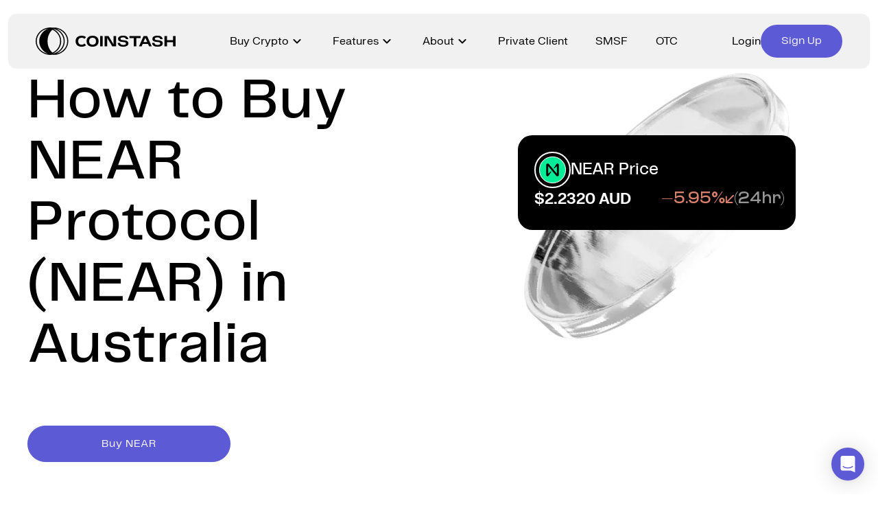

--- FILE ---
content_type: text/html; charset=utf-8
request_url: https://coinstash.com.au/how-to-buy/near-protocol-near
body_size: 31972
content:
<!DOCTYPE html><html lang="en" prefix="og: http://ogp.me/ns#  fb: http://ogp.me/ns/fb# product: http://ogp.me/ns/product#"><head><meta charSet="utf-8" data-next-head=""/><link href="[data-uri]" rel="icon" type="image/png" data-next-head=""/><link rel="canonical" href="https://coinstash.com.au/how-to-buy/near-protocol-near" data-next-head=""/><meta name="viewport" content="width=device-width, initial-scale=1" data-next-head=""/><title data-next-head="">How To Buy NEAR Protocol (NEAR) in Australia</title><meta property="twitter:title" content="How To Buy NEAR Protocol (NEAR) in Australia" data-next-head=""/><meta property="og:title" content="How To Buy NEAR Protocol (NEAR) in Australia" data-next-head=""/><meta name="description" content="Learn how to buy NEAR Protocol (NEAR) in Australia easily and safely on Coinstash, Australia’s most trusted cryptocurrency exchange." data-next-head=""/><meta property="og:image" content="https://cdn.coinstash.com.au/assets%2Fup.png" data-next-head=""/><meta property="twitter:image" content="https://cdn.coinstash.com.au/assets%2Fup.png" data-next-head=""/><script defer="" type="application/ld+json" data-next-head="">{"@context":"https://schema.org","@type":"Article","description":"How to buy NEAR Protocol (NEAR) in Australia on the Coinstash platform. Coinstash is a secure and user-friendly cryptocurrency exchange.","datePublished":"2024-04-29T10:00:00+08:00","mainEntityOfPage":{"@type":"WebPage","@id":"https://coinstash.com.au/how-to-buy/near-protocol-near"},"headline":"How to buy NEAR Protocol (NEAR) in Australia","author":{"name":"Chris Graham","@type":"Person"},"image":["https://cdn.coinstash.com.au/assets%2Fup.png"]}</script><meta property="og:updated_time" content="1689098174" data-next-head=""/><meta name="twitter:card" content="summary_large_image" data-next-head=""/><link rel="preload" as="image" imageSrcSet="/_next/image?url=%2Fimages%2Fcoinstash%2FsilverCoin.webp&amp;w=384&amp;q=100 1x, /_next/image?url=%2Fimages%2Fcoinstash%2FsilverCoin.webp&amp;w=640&amp;q=100 2x" data-next-head=""/><script type="application/ld+json" data-next-head="">{"@context":"http://schema.org/","@type":"FAQPage","mainEntity":[{"@type":"Question","name":"How to buy NEAR Protocol on Coinstash?","acceptedAnswer":{"@type":"Answer","text":"\n                    If you’re new, <a href=\"/auth/signup\" rel=\"noopener\" target=\"_blank\">sign up</a> to create an account, complete the quick identity verification process and deposit AUD. Once your account is funded, search for NEAR Protocol and select ‘buy.’ Coinstash provides a variety of options to buy cryptocurrencies like NEAR Protocol:\n                    <br>\n                    <br>\n                    <ul style=\"list-style: disc;padding-left: 20px;display: flex;flex-direction: column;row-gap: 10px;\">\n                        <li><strong>Instant Market Order</strong>: Instantly purchase cryptocurrency at the current market price.</li>\n\n                        <li><strong>Limit Order</strong>: Set a Buy Limit or Stop Limit order to purchase cryptocurrency at your target price.</li>\n\n                        <li><strong>Recurring Buy</strong>: Schedule recurring buy orders to purchase cryptocurrency at regular intervals. Note: This feature is currently available on desktop only.</li>\n\n                        <li><strong>OTC Trading</strong>: For larger transactions (typically over $20,000 AUD), <a href=\"https://calendly.com/d/cpg6-fww-thy/coinstash-otc-consultation\" rel=\"noopener\" target=\"_blank\">contact our OTC trading desk</a> for a competitive quote and personalised service.</li>\n                    </ul>\n                "}},{"@type":"Question","name":"How to buy large amounts of NEAR Protocol?","acceptedAnswer":{"@type":"Answer","text":"Our over-the-counter (OTC) trading desk offers the most efficient, convenient, and cost-effective solution. Designed for transactions typically over $20,000 AUD, our OTC desk provides competitive quotes and personalised service to ensure a smooth and seamless trading experience. <a href=\"https://calendly.com/d/cpg6-fww-thy/coinstash-otc-consultation\" target=\"_blank\" rel=\"noopener\">Contact our OTC desk today to learn more!</a>"}},{"@type":"Question","name":"What payment methods can I use on Coinstash?","acceptedAnswer":{"@type":"Answer","text":"Coinstash supports a range of AUD deposit methods, including bank transfer, OSKO, and PayID. You can also deposit cryptocurrency directly from another wallet into your Coinstash account. Choose the payment option that works best for you and buy over 1,000 cryptocurrencies in just minutes. <a href=\"https://help.coinstash.com.au/en/category/deposits-withdrawals-1c1mr5u/\" target=\"_blank\" rel=\"noopener\">Learn more about our deposit options.</a>"}},{"@type":"Question","name":"How long does it take to receive my NEAR Protocol after I buy it?","acceptedAnswer":{"@type":"Answer","text":"Once your order is confirmed, most market buy orders are processed almost instantly. Your NEAR Protocol will typically appear in your Coinstash account within minutes."}}]}</script><meta charSet="utf-8"/><meta http-equiv="X-UA-Compatible" content="IE=edge"/><link rel="apple-touch-icon" href="/images/coinstash/icon-48x48.png" sizes="48x48"/><link rel="apple-touch-icon" href="/images/coinstash/icon-64x64.png" sizes="64x64"/><link rel="apple-touch-icon" href="/images/coinstash/icon-72x72.png" sizes="72x72"/><link rel="apple-touch-icon" href="/images/coinstash/icon-96x96.png" sizes="96x96"/><link rel="apple-touch-icon" href="/images/coinstash/icon-128x128.png" sizes="128x128"/><link rel="apple-touch-icon" href="/images/coinstash/icon-144x144.png" sizes="144x144"/><link rel="apple-touch-icon" href="/images/coinstash/icon-180x180.png" sizes="180x180"/><link rel="apple-touch-icon" href="/images/coinstash/icon-192x192.png" sizes="192x192"/><link rel="apple-touch-icon" href="/images/coinstash/icon-256x256.png" sizes="256x256"/><meta name="theme-color" content="#ffffff"/><link rel="preconnect" href="https://use.typekit.net"/><link rel="preconnect" href="https://p.typekit.net"/><link rel="preconnect" href="https://fonts.googleapis.com"/><link rel="preconnect" href="https://api.amplitude.com"/><link rel="preconnect" href="https://stats.g.doubleclick.net"/><link rel="preconnect" href="https://ib.adnxs.com"/><link rel="preconnect" href="https://www.gstatic.com"/><link rel="preconnect" href="https://www.googletagmanager.com"/><link rel="preconnect" href="https://fonts.gstatic.com"/><link rel="preconnect" href="https://www.recaptcha.net"/><link rel="preconnect" href="https://www.google-analytics.com"/><link rel="preconnect" href="https://cdn.amplitude.com"/><link rel="preconnect" href="https://widget.trustpilot.com"/><link rel="preconnect" href="https://acdn.adnxs.com" /><link rel="preconnect" href="https://widget.trustpilot.com" /><script type="application/ld+json">
                        {
                            "@context" : "http://schema.org",
                            "@type" : "Organization",
                            "name" : "Coinstash",
                            "logo": "https://cdn.coinstash.com.au/coin/v3/default-o.svg",
                            "url" : "https://www.coinstash.com.au",
                            "alternateName": "Coinstash Crypto Exchange",
                            "sameAs" : [
                            "https://x.com/Coinstash_AU",
                            "https://www.facebook.com/Coinstash-437390050166050/",
                            "https://www.linkedin.com/company/twmt-pty-ltd/", 
                            "https://www.instagram.com/coinstash_au/"
                            ],
                            "address": {
                            "@type": "PostalAddress",
                            "streetAddress": "Oran Park Office, Level 2, 352 Oran Park Drive",
                            "addressRegion": "New South Wales",
                            "postalCode": "2570",
                            "addressCountry": "AU",
                            "addressLocality": "Sydney"
                            }
                        }</script><style type="text/css">.fresnel-container{margin:0;padding:0;}
@media not all and (min-width:0px) and (max-width:475px){.fresnel-at-xxs{display:none!important;}}
@media not all and (min-width:476px) and (max-width:767px){.fresnel-at-xs{display:none!important;}}
@media not all and (min-width:768px) and (max-width:991px){.fresnel-at-sm{display:none!important;}}
@media not all and (min-width:992px) and (max-width:1199px){.fresnel-at-md{display:none!important;}}
@media not all and (min-width:1200px) and (max-width:1439px){.fresnel-at-lg{display:none!important;}}
@media not all and (min-width:1440px) and (max-width:1919px){.fresnel-at-xlg{display:none!important;}}
@media not all and (min-width:1920px){.fresnel-at-xxlg{display:none!important;}}
@media not all and (max-width:475px){.fresnel-lessThan-xs{display:none!important;}}
@media not all and (max-width:767px){.fresnel-lessThan-sm{display:none!important;}}
@media not all and (max-width:991px){.fresnel-lessThan-md{display:none!important;}}
@media not all and (max-width:1199px){.fresnel-lessThan-lg{display:none!important;}}
@media not all and (max-width:1439px){.fresnel-lessThan-xlg{display:none!important;}}
@media not all and (max-width:1919px){.fresnel-lessThan-xxlg{display:none!important;}}
@media not all and (min-width:476px){.fresnel-greaterThan-xxs{display:none!important;}}
@media not all and (min-width:768px){.fresnel-greaterThan-xs{display:none!important;}}
@media not all and (min-width:992px){.fresnel-greaterThan-sm{display:none!important;}}
@media not all and (min-width:1200px){.fresnel-greaterThan-md{display:none!important;}}
@media not all and (min-width:1440px){.fresnel-greaterThan-lg{display:none!important;}}
@media not all and (min-width:1920px){.fresnel-greaterThan-xlg{display:none!important;}}
@media not all and (min-width:0px){.fresnel-greaterThanOrEqual-xxs{display:none!important;}}
@media not all and (min-width:476px){.fresnel-greaterThanOrEqual-xs{display:none!important;}}
@media not all and (min-width:768px){.fresnel-greaterThanOrEqual-sm{display:none!important;}}
@media not all and (min-width:992px){.fresnel-greaterThanOrEqual-md{display:none!important;}}
@media not all and (min-width:1200px){.fresnel-greaterThanOrEqual-lg{display:none!important;}}
@media not all and (min-width:1440px){.fresnel-greaterThanOrEqual-xlg{display:none!important;}}
@media not all and (min-width:1920px){.fresnel-greaterThanOrEqual-xxlg{display:none!important;}}
@media not all and (min-width:0px) and (max-width:475px){.fresnel-between-xxs-xs{display:none!important;}}
@media not all and (min-width:0px) and (max-width:767px){.fresnel-between-xxs-sm{display:none!important;}}
@media not all and (min-width:0px) and (max-width:991px){.fresnel-between-xxs-md{display:none!important;}}
@media not all and (min-width:0px) and (max-width:1199px){.fresnel-between-xxs-lg{display:none!important;}}
@media not all and (min-width:0px) and (max-width:1439px){.fresnel-between-xxs-xlg{display:none!important;}}
@media not all and (min-width:0px) and (max-width:1919px){.fresnel-between-xxs-xxlg{display:none!important;}}
@media not all and (min-width:476px) and (max-width:767px){.fresnel-between-xs-sm{display:none!important;}}
@media not all and (min-width:476px) and (max-width:991px){.fresnel-between-xs-md{display:none!important;}}
@media not all and (min-width:476px) and (max-width:1199px){.fresnel-between-xs-lg{display:none!important;}}
@media not all and (min-width:476px) and (max-width:1439px){.fresnel-between-xs-xlg{display:none!important;}}
@media not all and (min-width:476px) and (max-width:1919px){.fresnel-between-xs-xxlg{display:none!important;}}
@media not all and (min-width:768px) and (max-width:991px){.fresnel-between-sm-md{display:none!important;}}
@media not all and (min-width:768px) and (max-width:1199px){.fresnel-between-sm-lg{display:none!important;}}
@media not all and (min-width:768px) and (max-width:1439px){.fresnel-between-sm-xlg{display:none!important;}}
@media not all and (min-width:768px) and (max-width:1919px){.fresnel-between-sm-xxlg{display:none!important;}}
@media not all and (min-width:992px) and (max-width:1199px){.fresnel-between-md-lg{display:none!important;}}
@media not all and (min-width:992px) and (max-width:1439px){.fresnel-between-md-xlg{display:none!important;}}
@media not all and (min-width:992px) and (max-width:1919px){.fresnel-between-md-xxlg{display:none!important;}}
@media not all and (min-width:1200px) and (max-width:1439px){.fresnel-between-lg-xlg{display:none!important;}}
@media not all and (min-width:1200px) and (max-width:1919px){.fresnel-between-lg-xxlg{display:none!important;}}
@media not all and (min-width:1440px) and (max-width:1919px){.fresnel-between-xlg-xxlg{display:none!important;}}</style><link data-next-font="size-adjust" rel="preconnect" href="/" crossorigin="anonymous"/><link rel="preload" href="/_next/static/css/7021787d888b7249.css" as="style"/><link rel="stylesheet" href="/_next/static/css/7021787d888b7249.css" data-n-g=""/><link rel="preload" href="/_next/static/css/6b359c226f70b8ea.css" as="style"/><link rel="stylesheet" href="/_next/static/css/6b359c226f70b8ea.css" data-n-p=""/><noscript data-n-css=""></noscript><script defer="" nomodule="" src="/_next/static/chunks/polyfills-42372ed130431b0a.js"></script><script src="/_next/static/chunks/webpack-85fef900c3811ec3.js" defer=""></script><script src="/_next/static/chunks/framework-13d6aa9dd1176a7b.js" defer=""></script><script src="/_next/static/chunks/main-3c256312ee620f72.js" defer=""></script><script src="/_next/static/chunks/pages/_app-9756c477f511a81f.js" defer=""></script><script src="/_next/static/chunks/fec483df-619ee88b98ab11ef.js" defer=""></script><script src="/_next/static/chunks/55513-70b774827c8429eb.js" defer=""></script><script src="/_next/static/chunks/41209-2daacc93b84a9e47.js" defer=""></script><script src="/_next/static/chunks/40334-6a4edbbe123d8333.js" defer=""></script><script src="/_next/static/chunks/37755-985d18ca7d531297.js" defer=""></script><script src="/_next/static/chunks/28007-23d1c550c2c1cbb4.js" defer=""></script><script src="/_next/static/chunks/80244-60343683910d5751.js" defer=""></script><script src="/_next/static/chunks/48287-6a1b91c83b0f59c3.js" defer=""></script><script src="/_next/static/chunks/79720-7a04ff8890e5d5ad.js" defer=""></script><script src="/_next/static/chunks/96219-ccc4332a20619b72.js" defer=""></script><script src="/_next/static/chunks/56848-e21d565ed909947c.js" defer=""></script><script src="/_next/static/chunks/28863-ab3c51eb3c327221.js" defer=""></script><script src="/_next/static/chunks/3416-9300030d49f495c8.js" defer=""></script><script src="/_next/static/chunks/72797-8c0faf559ccb58b3.js" defer=""></script><script src="/_next/static/chunks/15376-82811f861a9f6d9e.js" defer=""></script><script src="/_next/static/chunks/2197-8244cba7048215d9.js" defer=""></script><script src="/_next/static/chunks/71585-ae7b6344b60805ad.js" defer=""></script><script src="/_next/static/chunks/pages/how-to-buy/%5Bsymbol%5D/%5B%5B...path%5D%5D-0fa2df0464aa51ad.js" defer=""></script><script src="/_next/static/zbDZPB0vL6lWXNVZW1ZH5/_buildManifest.js" defer=""></script><script src="/_next/static/zbDZPB0vL6lWXNVZW1ZH5/_ssgManifest.js" defer=""></script><style data-styled="" data-styled-version="5.3.11"></style></head><body id="root" class="bg-bg-inverted" data-theme="light"><div id="__next"><div style="position:fixed;z-index:100000000001;top:50px;left:16px;right:16px;bottom:16px;pointer-events:none"></div><div class="__variable_18f763 __variable_5eb5b1 __variable_479118 __variable_84b22b __variable_37b45e"><div class="grow min-h-full"><div class="__variable_18f763 __variable_5eb5b1 __variable_479118 HowTo_fontProvider__lV24n"><div class="fixed w-full top-5 z-[9999]"><div class="bg-figma-glass-light backdrop-blur-[50px] backdrop-filter w-[calc(100%-24px)] mx-auto max-w-[1602px] rounded-xl hidden lg:block"><header class="h-20 items-center flex"><div class="Header_container__7L4NF h-full"><div class="flex items-center h-full"><a href="/"><svg width="204" height="40" viewBox="0 0 225 44" fill="none" xmlns="http://www.w3.org/2000/svg"><g clip-path="url(#clip0_1165_3065)"><path d="M202.861 22.1019L202.821 22.0761C201.844 21.3177 200.394 20.8331 198.508 20.6365L194.045 20.1122C192.465 19.9366 191.698 19.2906 191.695 18.1272C191.693 18.1038 191.63 17.5467 192.122 16.9942C192.75 16.2873 194.017 15.9128 195.786 15.9128C200.125 15.9128 200.241 18.4853 200.243 18.5953V18.71H204.185L204.173 18.5836C204.032 16.9661 203.259 15.6389 201.88 14.6394C200.5 13.6516 198.428 13.1506 195.717 13.1506C193.007 13.1506 191.13 13.5954 189.725 14.5528C188.345 15.4961 187.645 16.7555 187.645 18.2934C187.645 19.6464 188.112 20.7348 189.035 21.5284C189.948 22.3149 191.288 22.8041 193.016 22.982L197.481 23.4782C198.442 23.607 199.169 23.8574 199.64 24.2273C200.104 24.5831 200.337 25.0957 200.337 25.7512C200.337 26.5189 200.09 26.9777 199.457 27.3897C198.83 27.797 197.672 28.0053 196.014 28.0053C194.356 28.0053 192.983 27.687 192.204 27.1065C191.418 26.5213 191.071 25.8401 191.01 24.7493L191.003 24.6393H187.137V24.7587C187.181 26.4908 187.916 27.9421 189.324 29.0751C190.768 30.2314 193.007 30.8166 195.979 30.8166C201.533 30.8166 204.35 28.9955 204.35 25.4047C204.35 23.9932 203.846 22.8813 202.852 22.0995L202.861 22.1019Z" fill="#000000"></path><path d="M33.5194 0.393111C33.0131 0.30182 32.4974 0.222232 31.9699 0.163712H31.9276C31.3577 0.123919 30.7808 0.105192 30.1969 0.105192C29.9684 0.105192 29.7306 0.105192 29.5022 0.119237H29.4669C29.2926 0.105192 29.1207 0.105192 28.9394 0.105192C28.1624 0.105192 27.39 0.144986 26.6318 0.217551C26.4717 0.191802 26.3045 0.166053 26.1397 0.152008C25.299 0.0536948 24.4302 0.00921966 23.5613 0.00219727H23.3729C22.2332 0.00219727 21.1006 0.0817844 19.9892 0.238618C8.58764 1.77886 0 11.1421 0 21.9963C0 32.8506 8.58764 42.2068 19.9821 43.7634C21.0935 43.9203 22.2332 43.9999 23.3658 43.9999H23.5683C24.4372 43.9999 25.299 43.9484 26.1397 43.85C26.3139 43.8313 26.4929 43.8103 26.6671 43.7845C27.4183 43.8641 28.1812 43.8945 28.9465 43.8945C29.1678 43.8945 29.4057 43.8945 29.627 43.8828C29.8154 43.8969 30.0085 43.8945 30.1969 43.8945C30.802 43.8945 31.3978 43.8758 31.9888 43.829H32.0382C32.5516 43.7705 33.0531 43.6909 33.5523 43.5996C44.2945 41.6239 52.4371 32.6915 52.4371 22.001C52.4371 11.3106 44.2804 2.3547 33.5194 0.393111ZM27.3147 0.27373C27.3147 0.27373 27.2652 0.292456 27.2299 0.299479C27.2158 0.299479 27.1946 0.285434 27.1805 0.285434C27.2299 0.285434 27.2629 0.271389 27.3123 0.266708V0.27373H27.3147ZM1.73071 21.9963C1.73071 12.1369 9.38824 3.61171 19.6289 1.9357C11.4227 5.31347 5.69134 13.0264 5.69134 21.9963C5.69134 30.9663 11.4227 38.6816 19.6289 42.057C9.38824 40.3763 1.73071 31.8511 1.73071 21.9963ZM19.1085 21.9846C19.1085 14.2834 22.2426 7.49978 26.9803 3.60469C29.9049 4.91319 32.4833 6.83733 34.546 9.27644C37.6519 12.914 39.2908 17.3101 39.2908 21.9963C39.2908 27.5979 36.929 32.8108 32.641 36.6849C30.9739 38.197 29.0619 39.44 26.985 40.3693C22.2473 36.4695 19.1061 29.6905 19.1061 21.9846H19.1085ZM28.857 41.7106C28.7393 41.638 28.6286 41.5654 28.5156 41.4882C30.4535 40.5261 32.2549 39.3042 33.8514 37.8623C38.4784 33.6816 41.0356 28.0426 41.0356 21.9963C41.0356 16.9332 39.2625 12.1814 35.9141 8.24883C33.8584 5.83547 31.3412 3.88558 28.4944 2.49047L28.8217 2.28214C31.8522 3.01481 34.6802 4.37481 37.1244 6.2732C42.1282 10.1589 44.9962 15.8915 44.9962 21.9963C44.9962 29.2598 40.8402 36.0318 34.1504 39.6624C32.4762 40.5776 30.7102 41.2518 28.8547 41.7106H28.857ZM33.0814 42.0125C33.7407 41.7386 34.3882 41.418 35.0122 41.0762C42.2389 37.1577 46.7269 29.8427 46.7269 21.9963C46.7269 15.4023 43.6281 9.2109 38.2217 5.01151C36.6299 3.78259 34.9086 2.75966 33.0649 1.96847C43.0913 3.74045 50.7064 12.0433 50.7064 21.9893C50.7064 31.9354 43.0983 40.2382 33.079 42.0032V42.0102L33.0814 42.0125Z" fill="#000000"></path><path d="M107.742 13.6492H103.643V30.2408H107.742V13.6492Z" fill="#000000"></path><path d="M125.316 13.6492V27.2773L117.142 13.6492H110.891V30.2408H114.927V16.6243L123.1 30.2408H129.352V13.6492H125.316Z" fill="#000000"></path><path d="M150.873 13.6492V16.9169H157.709V30.2267H161.837V16.9169H168.644V13.6492H150.873Z" fill="#000000"></path><path d="M220.9 13.6492V20.4726H211.076V13.6492H206.948V30.2337H211.076V23.5999H220.9V30.2337H224.999V13.6492H220.9Z" fill="#000000"></path><path d="M179.205 13.6492H173.538L166.137 30.2408H170.38L172.087 26.4135H180.656L182.363 30.2408H186.606L179.205 13.6492ZM179.368 23.319H173.377L176.373 16.6173L179.368 23.319Z" fill="#000000"></path><path d="M91.5441 13.2114C85.509 13.2114 81.9062 16.5143 81.9062 22.0433C81.9062 27.5722 85.509 30.8751 91.5441 30.8751C97.5792 30.8751 101.175 27.5722 101.175 22.0433C101.175 16.5143 97.5745 13.2114 91.5441 13.2114ZM85.9776 22.0433C85.9776 18.4782 87.9908 16.4347 91.5017 16.4347C95.0126 16.4347 97.0259 18.4782 97.0259 22.0433C97.0259 25.6083 95.0644 27.6518 91.5017 27.6518C87.939 27.6518 85.9776 25.6598 85.9776 22.0433Z" fill="#000000"></path><path d="M147.614 22.1019L147.574 22.0761C146.597 21.3177 145.147 20.8331 143.261 20.6365L138.798 20.1122C137.218 19.9366 136.451 19.2906 136.448 18.1272C136.446 18.1038 136.382 17.5467 136.875 16.9942C137.503 16.2873 138.77 15.9128 140.539 15.9128C144.878 15.9128 144.994 18.4853 144.996 18.5953V18.71H148.938L148.926 18.5836C148.785 16.9661 148.012 15.6389 146.633 14.6394C145.255 13.6516 143.181 13.1506 140.47 13.1506C137.76 13.1506 135.883 13.5954 134.477 14.5528C133.098 15.4985 132.398 16.7555 132.398 18.2934C132.398 19.6464 132.864 20.7348 133.788 21.5284C134.701 22.3149 136.041 22.8041 137.769 22.982L142.234 23.4782C143.195 23.607 143.922 23.8574 144.393 24.2273C144.855 24.5831 145.09 25.0957 145.09 25.7512C145.09 26.5189 144.843 26.9777 144.21 27.3897C143.583 27.797 142.425 28.0053 140.767 28.0053C139.109 28.0053 137.736 27.687 136.957 27.1065C136.171 26.5213 135.824 25.8401 135.763 24.7493L135.756 24.6393H131.89V24.7587C131.934 26.4908 132.669 27.9421 134.077 29.0751C135.521 30.2314 137.758 30.8166 140.732 30.8166C146.286 30.8166 149.105 28.9955 149.105 25.4047C149.105 23.9932 148.601 22.8813 147.607 22.0995L147.614 22.1019Z" fill="#000000"></path><path d="M78.3297 25.8191C77.3855 27.0363 75.8997 27.6519 73.9147 27.6519C70.352 27.6519 68.3905 25.6599 68.3905 22.0434C68.3905 18.4268 70.4038 16.4348 73.9147 16.4348C75.8361 16.4348 77.2937 17.02 78.245 18.174L78.3274 18.2747L81.0424 15.5757L80.9505 15.4938C79.2787 14.0027 76.8604 13.2139 73.9547 13.2139C67.8607 13.2139 64.2227 16.5167 64.2227 22.0457C64.2227 27.5747 67.8607 30.8775 73.9547 30.8775C76.9146 30.8775 79.3635 30.0606 81.04 28.518L78.3274 25.8214L78.3297 25.8191Z" fill="#000000"></path></g></svg></a><nav class="mx-auto h-full"><div class="flex items-center h-full w-full justify-center"><div class="h-full px-5"><div class="flex justify-center h-full items-center"><div class="flex cursor-default text-paragraph-medium gap-x-[6px] hover:opacity-70 items-center text-figma-content-primary">Buy Crypto<div class="flex items-center justify-center w-6 h-[21px]"><div class="transition-transform duration-300 ease-out"><svg width="12" height="8" viewBox="0 0 12 8" fill="none" xmlns="http://www.w3.org/2000/svg"><path d="M6 7.475C5.86667 7.475 5.74167 7.45833 5.625 7.425C5.50833 7.375 5.4 7.3 5.3 7.2L0.7 2.6C0.516667 2.41667 0.425001 2.18333 0.425001 1.9C0.425001 1.61667 0.516667 1.38333 0.7 1.2C0.883333 1.01667 1.11667 0.924999 1.4 0.924999C1.68333 0.924999 1.91667 1.01667 2.1 1.2L6 5.1L9.9 1.2C10.0833 1.01667 10.3167 0.924999 10.6 0.924999C10.8833 0.924999 11.1167 1.01667 11.3 1.2C11.4833 1.38333 11.575 1.61667 11.575 1.9C11.575 2.18333 11.4833 2.41667 11.3 2.6L6.7 7.2C6.6 7.3 6.49167 7.375 6.375 7.425C6.25833 7.45833 6.13333 7.475 6 7.475Z" fill="currentColor"></path></svg></div></div></div></div></div><div class="h-full px-5"><div class="flex justify-center h-full items-center"><div class="flex cursor-default text-paragraph-medium gap-x-[6px] hover:opacity-70 items-center text-figma-content-primary">Features<div class="flex items-center justify-center w-6 h-[21px]"><div class="transition-transform duration-300 ease-out"><svg width="12" height="8" viewBox="0 0 12 8" fill="none" xmlns="http://www.w3.org/2000/svg"><path d="M6 7.475C5.86667 7.475 5.74167 7.45833 5.625 7.425C5.50833 7.375 5.4 7.3 5.3 7.2L0.7 2.6C0.516667 2.41667 0.425001 2.18333 0.425001 1.9C0.425001 1.61667 0.516667 1.38333 0.7 1.2C0.883333 1.01667 1.11667 0.924999 1.4 0.924999C1.68333 0.924999 1.91667 1.01667 2.1 1.2L6 5.1L9.9 1.2C10.0833 1.01667 10.3167 0.924999 10.6 0.924999C10.8833 0.924999 11.1167 1.01667 11.3 1.2C11.4833 1.38333 11.575 1.61667 11.575 1.9C11.575 2.18333 11.4833 2.41667 11.3 2.6L6.7 7.2C6.6 7.3 6.49167 7.375 6.375 7.425C6.25833 7.45833 6.13333 7.475 6 7.475Z" fill="currentColor"></path></svg></div></div></div></div></div><div class="h-full px-5"><div class="flex justify-center h-full items-center"><div class="flex cursor-default text-paragraph-medium gap-x-[6px] hover:opacity-70 items-center text-figma-content-primary">About<div class="flex items-center justify-center w-6 h-[21px]"><div class="transition-transform duration-300 ease-out"><svg width="12" height="8" viewBox="0 0 12 8" fill="none" xmlns="http://www.w3.org/2000/svg"><path d="M6 7.475C5.86667 7.475 5.74167 7.45833 5.625 7.425C5.50833 7.375 5.4 7.3 5.3 7.2L0.7 2.6C0.516667 2.41667 0.425001 2.18333 0.425001 1.9C0.425001 1.61667 0.516667 1.38333 0.7 1.2C0.883333 1.01667 1.11667 0.924999 1.4 0.924999C1.68333 0.924999 1.91667 1.01667 2.1 1.2L6 5.1L9.9 1.2C10.0833 1.01667 10.3167 0.924999 10.6 0.924999C10.8833 0.924999 11.1167 1.01667 11.3 1.2C11.4833 1.38333 11.575 1.61667 11.575 1.9C11.575 2.18333 11.4833 2.41667 11.3 2.6L6.7 7.2C6.6 7.3 6.49167 7.375 6.375 7.425C6.25833 7.45833 6.13333 7.475 6 7.475Z" fill="currentColor"></path></svg></div></div></div></div></div><div class="h-full px-5"><div class="flex justify-center h-full items-center"><a class="flex text-paragraph-medium gap-x-[6px] hover:opacity-70 items-center text-figma-content-primary" href="/private">Private Client</a></div></div><div class="h-full px-5"><div class="flex justify-center h-full items-center"><a class="flex text-paragraph-medium gap-x-[6px] hover:opacity-70 items-center text-figma-content-primary" href="/smsf">SMSF</a></div></div><div class="h-full px-5"><div class="flex justify-center h-full items-center"><a class="flex text-paragraph-medium gap-x-[6px] hover:opacity-70 items-center text-figma-content-primary" href="/otc">OTC</a></div></div></div></nav><div class="items-center flex h-full"><div class="flex items-center gap-x-6"><a class="text-paragraph-medium hover:opacity-70 text-figma-content-primary" href="/auth/signin">Login</a><a class="bg-figma-background-brand hover:bg-figma-background-brand/60 text-figma-content-on-colour hover:text-figma-content-on-colour/60 flex items-center justify-center rounded-[56px] transition-all w-fit px-[30px] h-12 text-paragraph-medium" href="/auth/signup"><div class="flex items-center justify-center gap-x-2">Sign Up</div></a></div></div></div></div></header><div class="transition-all duration-300 ease-out overflow-hidden opacity-0 pointer-events-none" style="height:0px"><div class="relative w-full"><div class="absolute top-0 left-0 w-full transition-opacity duration-300 opacity-0 pointer-events-none"><div class="Header_container__7L4NF box-border flex gap-x-20 items-start justify-start overflow-clip p-10 w-full"><div class="basis-0 flex gap-x-10 grow items-center justify-start min-h-px min-w-px"><div class="basis-0 flex flex-col gap-5 grow min-h-px min-w-px transition-opacity duration-500 ease-out opacity-0 delay-0"><div class="text-heading-x-small text-figma-content-primary">Memberships</div><a class="transition-opacity hover:opacity-90" href="/memberships"><div class="bg-center bg-cover bg-no-repeat h-60 relative rounded-[12px] w-full overflow-hidden"><div class="h-60 overflow-clip relative w-full z-10"><div class="absolute left-0 top-4 text-subtitle-medium w-full max-w-72 px-4 text-figma-content-inverse-primary">Level up your trading with lower fees and premium benefits.</div><div class="absolute bottom-4 right-4"><button class="bg-figma-glass-primary hover:bg-figma-glass-primary/60 backdrop-blur-[50px] backdrop-filter relative text-figma-content-inverse-primary hover:text-figma-content-inverse-primary/60 flex items-center justify-center transition-all w-12 h-12 rounded-xl w-12 h-[39px]"><div aria-hidden="true" class="absolute border-solid inset-0 pointer-events-none border-2 border-figma-glass-primary hover:border-figma-glass-primary/60 rounded-xl"></div><div class="flex items-center justify-center"><div class="flex items-center justify-center w-[16px] h-[19px]"><svg width="12" height="12" viewBox="0 0 10 11" fill="none"><path d="M7.28333 6.2H0.75C0.561111 6.2 0.4 6.13333 0.266667 6C0.133334 5.86667 0.0666668 5.7 0.0666668 5.5C0.0666668 5.31111 0.133334 5.15 0.266667 5.01667C0.4 4.87222 0.561111 4.8 0.75 4.8H7.28333L4.5 2.03333C4.35556 1.88889 4.28333 1.72222 4.28333 1.53333C4.28333 1.34444 4.35556 1.17778 4.5 1.03333C4.64444 0.9 4.80556 0.833333 4.98333 0.833333C5.17222 0.833333 5.33889 0.905555 5.48333 1.05L9.45 5.01667C9.51667 5.08333 9.56667 5.16111 9.6 5.25C9.63333 5.32778 9.65 5.41111 9.65 5.5C9.65 5.58889 9.63333 5.67778 9.6 5.76667C9.56667 5.84444 9.51667 5.91667 9.45 5.98333L5.48333 9.95C5.33889 10.0944 5.17778 10.1667 5 10.1667C4.82222 10.1556 4.66111 10.0833 4.51667 9.95C4.37222 9.80556 4.3 9.63889 4.3 9.45C4.3 9.26111 4.37222 9.09444 4.51667 8.95L7.28333 6.2Z" fill="currentColor"></path></svg></div></div></button></div></div><img alt="" loading="lazy" decoding="async" data-nimg="fill" class="undefined " style="position:absolute;height:100%;width:100%;left:0;top:0;right:0;bottom:0;object-fit:cover;color:transparent" sizes="100vw" srcSet="/_next/image?url=%2Fimages%2Fcoinstash%2Ftile%2FTileMembership.webp&amp;w=640&amp;q=100 640w, /_next/image?url=%2Fimages%2Fcoinstash%2Ftile%2FTileMembership.webp&amp;w=750&amp;q=100 750w, /_next/image?url=%2Fimages%2Fcoinstash%2Ftile%2FTileMembership.webp&amp;w=828&amp;q=100 828w, /_next/image?url=%2Fimages%2Fcoinstash%2Ftile%2FTileMembership.webp&amp;w=1080&amp;q=100 1080w, /_next/image?url=%2Fimages%2Fcoinstash%2Ftile%2FTileMembership.webp&amp;w=1200&amp;q=100 1200w, /_next/image?url=%2Fimages%2Fcoinstash%2Ftile%2FTileMembership.webp&amp;w=1920&amp;q=100 1920w, /_next/image?url=%2Fimages%2Fcoinstash%2Ftile%2FTileMembership.webp&amp;w=2048&amp;q=100 2048w, /_next/image?url=%2Fimages%2Fcoinstash%2Ftile%2FTileMembership.webp&amp;w=3840&amp;q=100 3840w" src="/_next/image?url=%2Fimages%2Fcoinstash%2Ftile%2FTileMembership.webp&amp;w=3840&amp;q=100"/><div class="absolute inset-0 rounded-[12px] shadow-[inset_0_0_0_1px_rgba(0,0,0,0.3)] pointer-events-none z-20"></div></div></a></div><div class="basis-0 flex flex-col gap-5 grow min-h-px min-w-px transition-opacity duration-500 ease-out opacity-0 delay-75"><div class="text-heading-x-small text-figma-content-primary">Coinstash Rewards</div><a class="transition-opacity hover:opacity-90" href="/rewards"><div class="bg-center bg-cover bg-no-repeat h-60 relative rounded-[12px] w-full overflow-hidden"><div class="h-60 overflow-clip relative w-full z-10"><div class="absolute left-0 top-4 text-subtitle-medium w-full max-w-72 px-4 text-figma-content-inverse-primary">Earn STASH points, access exclusive promotions, and unlock exciting prizes.</div><div class="absolute bottom-4 right-4"><button class="bg-figma-glass-primary hover:bg-figma-glass-primary/60 backdrop-blur-[50px] backdrop-filter relative text-figma-content-inverse-primary hover:text-figma-content-inverse-primary/60 flex items-center justify-center transition-all w-12 h-12 rounded-xl w-12 h-[39px]"><div aria-hidden="true" class="absolute border-solid inset-0 pointer-events-none border-2 border-figma-glass-primary hover:border-figma-glass-primary/60 rounded-xl"></div><div class="flex items-center justify-center"><div class="flex items-center justify-center w-[16px] h-[19px]"><svg width="12" height="12" viewBox="0 0 10 11" fill="none"><path d="M7.28333 6.2H0.75C0.561111 6.2 0.4 6.13333 0.266667 6C0.133334 5.86667 0.0666668 5.7 0.0666668 5.5C0.0666668 5.31111 0.133334 5.15 0.266667 5.01667C0.4 4.87222 0.561111 4.8 0.75 4.8H7.28333L4.5 2.03333C4.35556 1.88889 4.28333 1.72222 4.28333 1.53333C4.28333 1.34444 4.35556 1.17778 4.5 1.03333C4.64444 0.9 4.80556 0.833333 4.98333 0.833333C5.17222 0.833333 5.33889 0.905555 5.48333 1.05L9.45 5.01667C9.51667 5.08333 9.56667 5.16111 9.6 5.25C9.63333 5.32778 9.65 5.41111 9.65 5.5C9.65 5.58889 9.63333 5.67778 9.6 5.76667C9.56667 5.84444 9.51667 5.91667 9.45 5.98333L5.48333 9.95C5.33889 10.0944 5.17778 10.1667 5 10.1667C4.82222 10.1556 4.66111 10.0833 4.51667 9.95C4.37222 9.80556 4.3 9.63889 4.3 9.45C4.3 9.26111 4.37222 9.09444 4.51667 8.95L7.28333 6.2Z" fill="currentColor"></path></svg></div></div></button></div></div><img alt="" loading="lazy" decoding="async" data-nimg="fill" class="undefined " style="position:absolute;height:100%;width:100%;left:0;top:0;right:0;bottom:0;object-fit:cover;color:transparent" sizes="100vw" srcSet="/_next/image?url=%2Fimages%2Fcoinstash%2Ftile%2FTileStars.webp&amp;w=640&amp;q=100 640w, /_next/image?url=%2Fimages%2Fcoinstash%2Ftile%2FTileStars.webp&amp;w=750&amp;q=100 750w, /_next/image?url=%2Fimages%2Fcoinstash%2Ftile%2FTileStars.webp&amp;w=828&amp;q=100 828w, /_next/image?url=%2Fimages%2Fcoinstash%2Ftile%2FTileStars.webp&amp;w=1080&amp;q=100 1080w, /_next/image?url=%2Fimages%2Fcoinstash%2Ftile%2FTileStars.webp&amp;w=1200&amp;q=100 1200w, /_next/image?url=%2Fimages%2Fcoinstash%2Ftile%2FTileStars.webp&amp;w=1920&amp;q=100 1920w, /_next/image?url=%2Fimages%2Fcoinstash%2Ftile%2FTileStars.webp&amp;w=2048&amp;q=100 2048w, /_next/image?url=%2Fimages%2Fcoinstash%2Ftile%2FTileStars.webp&amp;w=3840&amp;q=100 3840w" src="/_next/image?url=%2Fimages%2Fcoinstash%2Ftile%2FTileStars.webp&amp;w=3840&amp;q=100"/><div class="absolute inset-0 rounded-[12px] shadow-[inset_0_0_0_1px_rgba(0,0,0,0.3)] pointer-events-none z-20"></div></div></a></div></div><div class="flex gap-x-10 items-start justify-start self-stretch"><div class="transition-opacity duration-500 ease-out opacity-0 delay-150"><div class="flex flex-col gap-y-5 h-full items-start justify-start w-[212px]"><div class="text-heading-x-small text-figma-content-primary">Features</div><div class="text-paragraph-medium w-full text-figma-content-primary"><a class="flex flex-col mb-2" href="/rewards"><div class="hover:opacity-80 transition-opacity">Coinstash Rewards</div></a><a class="flex flex-col mb-2" href="/memberships"><div class="hover:opacity-80 transition-opacity">Memberships</div></a><a class="flex flex-col mb-2" href="/features"><div class="hover:opacity-80 transition-opacity">Platform Features</div></a><a class="flex flex-col mb-2" href="/referral"><div class="hover:opacity-80 transition-opacity">Referral Program</div></a><a class="flex flex-col mb-2" href="/affiliate"><div class="hover:opacity-80 transition-opacity">Affiliate Program</div></a><a class="flex flex-col" href="/adviser-program"><div class="hover:opacity-80 transition-opacity">Adviser Program</div></a></div></div></div><div class="transition-opacity duration-500 ease-out opacity-0 delay-300"><div class="flex flex-col gap-y-5 h-full items-start justify-start w-[212px]"><div class="text-heading-x-small text-figma-content-primary">Support</div><div class="text-paragraph-medium w-full text-figma-content-primary"><a class="flex flex-col mb-2" href="https://help.coinstash.com.au/en/"><div class="hover:opacity-80 transition-opacity">Helpdesk</div></a><a class="flex flex-col mb-2" href="/how-to-buy"><div class="hover:opacity-80 transition-opacity">Crypto Buying Guides</div></a><a class="flex flex-col mb-2" href="https://feedback.coinstash.com.au/"><div class="hover:opacity-80 transition-opacity">Suggest a Coin</div></a><a class="flex flex-col mb-2" href="/fees"><div class="hover:opacity-80 transition-opacity">Fees</div></a><a class="flex flex-col mb-2" href="https://help.coinstash.com.au/en/article/website-terms-and-conditions-gmyd3n/"><div class="hover:opacity-80 transition-opacity">Terms &amp; Conditions</div></a><a class="flex flex-col" href="https://help.coinstash.com.au/en/article/privacy-policy-1ghiowf/"><div class="hover:opacity-80 transition-opacity">Privacy Policy</div></a></div></div></div></div></div></div><div class="absolute top-0 left-0 w-full transition-opacity duration-300 opacity-0 pointer-events-none"><div class="Header_container__7L4NF box-border flex gap-x-20 items-start justify-start overflow-clip p-10 w-full"><div class="basis-0 flex gap-x-10 grow items-center justify-start min-h-px min-w-px"><div class="basis-0 flex flex-col gap-5 grow min-h-px min-w-px transition-opacity duration-500 ease-out opacity-0 delay-0"><div class="text-heading-x-small text-figma-content-primary">Most Traded</div></div><div class="basis-0 flex flex-col gap-5 grow min-h-px min-w-px transition-opacity duration-500 ease-out opacity-0 delay-75"><div class="text-heading-x-small text-figma-content-primary">Top Gainers</div></div></div><div class="flex gap-x-10 items-start justify-start self-stretch"><div class="flex flex-col gap-y-5 h-full items-start justify-start w-[212px] transition-opacity duration-500 ease-out opacity-0 delay-150"><div class="text-heading-x-small text-figma-content-primary">All Assets</div><div class="flex flex-col gap-y-[22px]"><div class="flex flex-col gap-y-5"><svg width="32" height="32" viewBox="0 0 32 32" fill="none"><g clip-path="url(#clip0_5657_23520)"><circle cx="16" cy="16" r="15.5" stroke="#000000"></circle><path d="M23.5389 14.0762C23.8549 12.0111 22.2502 10.9009 20.0544 10.1604L20.7703 7.36281L19.0317 6.93897L18.3393 9.66339C17.8821 9.55117 17.4127 9.44596 16.9463 9.34175L17.6449 6.59929L15.9062 6.17545L15.1903 8.97201C14.8119 8.88785 14.4406 8.80369 14.0806 8.71652V8.7075L11.6833 8.12033L11.221 9.93894C11.221 9.93894 12.5107 10.2285 12.4841 10.2466C12.7245 10.275 12.9439 10.3946 13.0953 10.5796C13.2467 10.7647 13.3181 11.0005 13.2941 11.2365L12.4821 14.4239C12.544 14.4389 12.6048 14.458 12.6641 14.481L12.48 14.4359L11.3438 18.9008C11.3185 18.9784 11.2777 19.0505 11.224 19.1127C11.1702 19.1749 11.1044 19.226 11.0304 19.2633C10.9563 19.3005 10.8755 19.3231 10.7926 19.3297C10.7097 19.3362 10.6262 19.3267 10.5471 19.3016C10.5644 19.3266 9.28295 18.993 9.28295 18.993L8.42078 20.9418L10.6831 21.495C11.1034 21.5951 11.5156 21.7064 11.9226 21.8076L11.2067 24.6372L12.9454 25.0611L13.6613 22.2615C14.1358 22.3877 14.5961 22.504 15.0461 22.6142L14.3363 25.4007L16.075 25.8246L16.7909 23.001C19.7568 23.55 21.9843 23.3286 22.9273 20.7024C23.6831 18.5882 22.8895 17.3677 21.3298 16.5722C21.9303 16.4537 22.4739 16.1436 22.8754 15.6904C23.277 15.2372 23.5139 14.6663 23.5491 14.0672L23.5389 14.0762ZM19.5676 19.532C19.0296 21.6463 15.3959 20.504 14.2177 20.2164L15.1729 16.4679C16.3501 16.7555 20.1291 17.3267 19.5676 19.532ZM20.1056 14.0451C19.6157 15.9679 16.5904 14.991 15.6055 14.7515L16.4708 11.3518C17.4556 11.5912 20.6159 12.0381 20.1056 14.0441V14.0451Z" fill="#000000"></path></g></svg><div class="text-paragraph-medium text-figma-content-primary">Buy Bitcoin &amp; 1,000+ cryptocurrencies.</div></div><a target="_blank" class="bg-figma-background-inverse-primary hover:bg-figma-background-inverse-primary/60 text-figma-content-inverse-primary hover:text-figma-content-inverse-primary/60 flex items-center justify-center rounded-[56px] transition-all w-fit pl-[20px] pr-[15px] h-10 text-paragraph-small" href="/trade"><div class="flex items-center justify-center gap-x-2">Explore Assets<div class="flex items-center justify-center w-[17px] h-[19px]"><svg width="10" height="11" viewBox="0 0 10 11" fill="none"><path d="M7.28333 6.2H0.75C0.561111 6.2 0.4 6.13333 0.266667 6C0.133334 5.86667 0.0666668 5.7 0.0666668 5.5C0.0666668 5.31111 0.133334 5.15 0.266667 5.01667C0.4 4.87222 0.561111 4.8 0.75 4.8H7.28333L4.5 2.03333C4.35556 1.88889 4.28333 1.72222 4.28333 1.53333C4.28333 1.34444 4.35556 1.17778 4.5 1.03333C4.64444 0.9 4.80556 0.833333 4.98333 0.833333C5.17222 0.833333 5.33889 0.905555 5.48333 1.05L9.45 5.01667C9.51667 5.08333 9.56667 5.16111 9.6 5.25C9.63333 5.32778 9.65 5.41111 9.65 5.5C9.65 5.58889 9.63333 5.67778 9.6 5.76667C9.56667 5.84444 9.51667 5.91667 9.45 5.98333L5.48333 9.95C5.33889 10.0944 5.17778 10.1667 5 10.1667C4.82222 10.1556 4.66111 10.0833 4.51667 9.95C4.37222 9.80556 4.3 9.63889 4.3 9.45C4.3 9.26111 4.37222 9.09444 4.51667 8.95L7.28333 6.2Z" fill="currentColor"></path></svg></div></div></a></div></div><div class="flex flex-col gap-y-5 h-full items-start justify-start w-[212px] transition-opacity duration-500 ease-out opacity-0 delay-300"><div class="text-heading-x-small text-figma-content-primary">Bundles</div><div class="flex flex-col gap-y-[22px]"><div class="flex flex-col gap-y-5"><svg width="125" height="32" viewBox="0 0 125 32" fill="none"><circle cx="16" cy="16" r="15.5" stroke="#000000"></circle><path d="M23.5389 14.0762C23.8549 12.0111 22.2502 10.9009 20.0544 10.1604L20.7703 7.36281L19.0317 6.93897L18.3393 9.66339C17.8821 9.55117 17.4127 9.44596 16.9463 9.34175L17.6449 6.59929L15.9062 6.17545L15.1903 8.97201C14.8119 8.88785 14.4406 8.80369 14.0806 8.71652V8.7075L11.6833 8.12033L11.221 9.93894C11.221 9.93894 12.5107 10.2285 12.4841 10.2466C12.7245 10.275 12.9439 10.3946 13.0953 10.5796C13.2467 10.7647 13.3181 11.0005 13.2941 11.2365L12.4821 14.4239C12.544 14.4389 12.6048 14.458 12.6641 14.481L12.48 14.4359L11.3438 18.9008C11.3185 18.9784 11.2777 19.0505 11.224 19.1127C11.1702 19.1749 11.1044 19.226 11.0304 19.2633C10.9563 19.3005 10.8755 19.3231 10.7926 19.3297C10.7097 19.3362 10.6262 19.3267 10.5471 19.3016C10.5644 19.3266 9.28295 18.993 9.28295 18.993L8.42078 20.9418L10.6831 21.495C11.1034 21.5951 11.5156 21.7064 11.9226 21.8076L11.2067 24.6372L12.9454 25.0611L13.6613 22.2615C14.1358 22.3877 14.5961 22.504 15.0461 22.6142L14.3363 25.4007L16.075 25.8246L16.7909 23.001C19.7568 23.55 21.9843 23.3286 22.9273 20.7024C23.6831 18.5882 22.8895 17.3677 21.3298 16.5722C21.9303 16.4537 22.4739 16.1436 22.8754 15.6904C23.277 15.2372 23.5139 14.6663 23.5491 14.0672L23.5389 14.0762ZM19.5676 19.532C19.0296 21.6463 15.3959 20.504 14.2177 20.2164L15.1729 16.4679C16.3501 16.7555 20.1291 17.3267 19.5676 19.532ZM20.1056 14.0451C19.6157 15.9679 16.5904 14.991 15.6055 14.7515L16.4708 11.3518C17.4556 11.5912 20.6159 12.0381 20.1056 14.0441V14.0451Z" fill="#000000"></path><path d="M31 25.375C33.7788 28.8042 38.0488 31 42.8372 31C51.2114 31 58 24.2843 58 16C58 7.71573 51.2114 1 42.8372 1C38.0488 1 33.7788 3.19577 31 6.625" stroke="#000000"></path><g opacity="0.8"><mask id="mask0_5657_25610" maskUnits="userSpaceOnUse" x="43" y="5" width="7" height="12"><path d="M49.5319 5.61404H43.0377V16.3912H49.5319V5.61404Z" fill="white"></path></mask><g mask="url(#mask0_5657_25610)"><path d="M49.5362 16.3901L43.0419 13.4385V5.61404L49.5362 16.3901Z" fill="#000000"></path></g></g><g opacity="0.95"><mask id="mask1_5657_25610" maskUnits="userSpaceOnUse" x="36" y="5" width="8" height="12"><path d="M43.0378 5.61404H36.5436V16.3912H43.0378V5.61404Z" fill="white"></path></mask><g mask="url(#mask1_5657_25610)"><path d="M43.0387 5.61404V13.4439L42.9001 13.5083L36.5444 16.3944L43.0387 5.61404Z" fill="#000000"></path></g></g><g opacity="0.8"><mask id="mask2_5657_25610" maskUnits="userSpaceOnUse" x="43" y="17" width="7" height="10"><path d="M49.5362 17.6247H43.0377V26.7761H49.5362V17.6247Z" fill="white"></path></mask><g mask="url(#mask2_5657_25610)"><path d="M49.5365 17.6247L43.0369 26.7751V21.4628L49.5365 17.6247Z" fill="#000000"></path></g></g><g opacity="0.95"><mask id="mask3_5657_25610" maskUnits="userSpaceOnUse" x="36" y="17" width="8" height="10"><path d="M43.0378 17.6247H36.5436V26.7761H43.0378V17.6247Z" fill="white"></path></mask><g mask="url(#mask3_5657_25610)"><path d="M43.0387 21.4628V26.7751L36.5444 17.6247L43.0387 21.4628Z" fill="#000000"></path></g></g><g opacity="0.5"><mask id="mask4_5657_25610" maskUnits="userSpaceOnUse" x="43" y="13" width="7" height="8"><path d="M49.5319 13.4385H43.0377V20.2325H49.5319V13.4385Z" fill="white"></path></mask><g mask="url(#mask4_5657_25610)"><path d="M49.5362 16.3901L43.0419 20.2336V13.4385L49.5362 16.3901Z" fill="#000000"></path></g></g><g opacity="0.7"><mask id="mask5_5657_25610" maskUnits="userSpaceOnUse" x="36" y="13" width="8" height="8"><path d="M43.0378 13.4385H36.5436V20.2325H43.0378V13.4385Z" fill="white"></path></mask><g mask="url(#mask5_5657_25610)"><path d="M43.0387 13.4385V20.2325L36.5444 16.3901L42.9001 13.504L43.0387 13.4385Z" fill="#000000"></path></g></g><path d="M57.5 25.375C60.2788 28.8042 64.5488 31 69.3372 31C77.7114 31 84.5 24.2843 84.5 16C84.5 7.71573 77.7114 1 69.3372 1C64.5488 1 60.2788 3.19577 57.5 6.625" stroke="#000000"></path><path d="M76.2996 8.87485H78.9699L73.4098 14.379C71.3942 16.3731 68.1296 16.3731 66.1183 14.379L60.5538 8.87485H63.2284L67.4534 13.0568C68.7325 14.3187 70.7912 14.3187 72.0703 13.0568L76.2996 8.87485Z" fill="#000000"></path><path d="M63.1939 24.1813H60.5193L66.1139 18.6427C68.1295 16.6487 71.3941 16.6487 73.4054 18.6427L79 24.1813H76.3298L72.0703 19.9649C70.7912 18.703 68.7325 18.703 67.4534 19.9649L63.1896 24.1813H63.1939Z" fill="#000000"></path><path d="M83.5 25.375C86.2788 28.8042 90.5488 31 95.3372 31C103.711 31 110.5 24.2843 110.5 16C110.5 7.71573 103.711 1 95.3372 1C90.5488 1 86.2788 3.19577 83.5 6.625" stroke="#000000"></path><mask id="mask6_5657_25610" maskUnits="userSpaceOnUse" x="87" y="9" width="17" height="14"><path d="M103.93 9.54385H87.6664V22.2889H103.93V9.54385Z" fill="white"></path></mask><g mask="url(#mask6_5657_25610)"><path d="M90.3078 19.271C90.3572 19.2216 90.4159 19.1824 90.4805 19.1557C90.5451 19.1289 90.6144 19.1152 90.6843 19.1152H103.663C103.715 19.1154 103.766 19.1311 103.81 19.1603C103.854 19.1896 103.888 19.2311 103.908 19.2796C103.928 19.3282 103.933 19.3815 103.923 19.4331C103.913 19.4846 103.887 19.5319 103.85 19.5691L101.286 22.133C101.237 22.1825 101.178 22.2217 101.114 22.2484C101.049 22.2752 100.98 22.2889 100.91 22.2889H87.9326C87.8801 22.2887 87.8288 22.273 87.7852 22.2437C87.7416 22.2145 87.7076 22.173 87.6875 22.1245C87.6674 22.0759 87.6622 22.0225 87.6724 21.971C87.6826 21.9195 87.7078 21.8722 87.7448 21.8349L90.3078 19.271Z" fill="#000000"></path><path d="M90.3079 9.69968C90.4087 9.60126 90.5436 9.54545 90.6845 9.54385H103.663C103.715 9.54403 103.767 9.55973 103.81 9.58899C103.854 9.61825 103.888 9.65975 103.908 9.70828C103.928 9.75681 103.933 9.81019 103.923 9.8617C103.913 9.91322 103.888 9.96057 103.851 9.99779L101.287 12.5617C101.237 12.6111 101.178 12.6503 101.114 12.6771C101.049 12.7038 100.98 12.7176 100.91 12.7175H87.9328C87.8803 12.7174 87.829 12.7017 87.7854 12.6724C87.7417 12.6431 87.7078 12.6016 87.6877 12.5531C87.6676 12.5046 87.6623 12.4512 87.6725 12.3997C87.6827 12.3482 87.708 12.3008 87.745 12.2636L90.3079 9.69968Z" fill="#000000"></path><path d="M101.286 14.451C101.237 14.4016 101.178 14.3624 101.114 14.3356C101.049 14.3089 100.98 14.2951 100.91 14.2952H87.9326C87.8801 14.2953 87.8288 14.311 87.7852 14.3403C87.7416 14.3696 87.7076 14.4111 87.6875 14.4596C87.6674 14.5081 87.6622 14.5615 87.6724 14.613C87.6826 14.6645 87.7078 14.7119 87.7448 14.7491L90.3087 17.313C90.3582 17.3624 90.4169 17.4016 90.4815 17.4284C90.5461 17.4551 90.6153 17.4689 90.6852 17.4688H103.663C103.715 17.4687 103.766 17.453 103.81 17.4237C103.854 17.3944 103.888 17.3529 103.908 17.3044C103.928 17.2559 103.933 17.2025 103.923 17.151C103.913 17.0995 103.887 17.0521 103.85 17.0149L101.286 14.451Z" fill="#000000"></path></g><path d="M120.744 15.248H124.92V16.4H120.744V20.6H119.52V16.4H115.32V15.248H119.52V11H120.744V15.248Z" fill="#000000"></path></svg><div class="text-paragraph-medium text-figma-content-primary">Diversify your portfolio easily with Bundles.</div></div><a target="_blank" class="bg-figma-background-inverse-primary hover:bg-figma-background-inverse-primary/60 text-figma-content-inverse-primary hover:text-figma-content-inverse-primary/60 flex items-center justify-center rounded-[56px] transition-all w-fit pl-[20px] pr-[15px] h-10 text-paragraph-small" href="/bundles"><div class="flex items-center justify-center gap-x-2">Explore Bundles<div class="flex items-center justify-center w-[17px] h-[19px]"><svg width="10" height="11" viewBox="0 0 10 11" fill="none"><path d="M7.28333 6.2H0.75C0.561111 6.2 0.4 6.13333 0.266667 6C0.133334 5.86667 0.0666668 5.7 0.0666668 5.5C0.0666668 5.31111 0.133334 5.15 0.266667 5.01667C0.4 4.87222 0.561111 4.8 0.75 4.8H7.28333L4.5 2.03333C4.35556 1.88889 4.28333 1.72222 4.28333 1.53333C4.28333 1.34444 4.35556 1.17778 4.5 1.03333C4.64444 0.9 4.80556 0.833333 4.98333 0.833333C5.17222 0.833333 5.33889 0.905555 5.48333 1.05L9.45 5.01667C9.51667 5.08333 9.56667 5.16111 9.6 5.25C9.63333 5.32778 9.65 5.41111 9.65 5.5C9.65 5.58889 9.63333 5.67778 9.6 5.76667C9.56667 5.84444 9.51667 5.91667 9.45 5.98333L5.48333 9.95C5.33889 10.0944 5.17778 10.1667 5 10.1667C4.82222 10.1556 4.66111 10.0833 4.51667 9.95C4.37222 9.80556 4.3 9.63889 4.3 9.45C4.3 9.26111 4.37222 9.09444 4.51667 8.95L7.28333 6.2Z" fill="currentColor"></path></svg></div></div></a></div></div></div></div></div><div class="absolute top-0 left-0 w-full transition-opacity duration-300 opacity-0 pointer-events-none"><div class="Header_container__7L4NF box-border flex gap-x-20 items-start justify-start overflow-clip p-10 w-full"><div class="basis-0 flex gap-x-10 grow items-center justify-start min-h-px min-w-px"><div class="basis-0 flex flex-col gap-5 grow min-h-px min-w-px transition-opacity duration-500 ease-out opacity-0 delay-0"><div class="text-heading-x-small text-figma-content-primary">News &amp; Insights</div><a class="transition-opacity hover:opacity-90" href="/blog"><div class="bg-center bg-cover bg-no-repeat h-60 relative rounded-[12px] w-full overflow-hidden"><div class="h-60 overflow-clip relative w-full z-10"><div class="absolute left-0 top-4 text-subtitle-medium w-full max-w-72 px-4 text-figma-content-inverse-primary">Beginner guides, practical tips, and market insights.</div><div class="absolute bottom-4 right-4"><button class="bg-figma-glass-primary hover:bg-figma-glass-primary/60 backdrop-blur-[50px] backdrop-filter relative text-figma-content-inverse-primary hover:text-figma-content-inverse-primary/60 flex items-center justify-center transition-all w-12 h-12 rounded-xl w-12 h-[39px]"><div aria-hidden="true" class="absolute border-solid inset-0 pointer-events-none border-2 border-figma-glass-primary hover:border-figma-glass-primary/60 rounded-xl"></div><div class="flex items-center justify-center"><div class="flex items-center justify-center w-[16px] h-[19px]"><svg width="12" height="12" viewBox="0 0 10 11" fill="none"><path d="M7.28333 6.2H0.75C0.561111 6.2 0.4 6.13333 0.266667 6C0.133334 5.86667 0.0666668 5.7 0.0666668 5.5C0.0666668 5.31111 0.133334 5.15 0.266667 5.01667C0.4 4.87222 0.561111 4.8 0.75 4.8H7.28333L4.5 2.03333C4.35556 1.88889 4.28333 1.72222 4.28333 1.53333C4.28333 1.34444 4.35556 1.17778 4.5 1.03333C4.64444 0.9 4.80556 0.833333 4.98333 0.833333C5.17222 0.833333 5.33889 0.905555 5.48333 1.05L9.45 5.01667C9.51667 5.08333 9.56667 5.16111 9.6 5.25C9.63333 5.32778 9.65 5.41111 9.65 5.5C9.65 5.58889 9.63333 5.67778 9.6 5.76667C9.56667 5.84444 9.51667 5.91667 9.45 5.98333L5.48333 9.95C5.33889 10.0944 5.17778 10.1667 5 10.1667C4.82222 10.1556 4.66111 10.0833 4.51667 9.95C4.37222 9.80556 4.3 9.63889 4.3 9.45C4.3 9.26111 4.37222 9.09444 4.51667 8.95L7.28333 6.2Z" fill="currentColor"></path></svg></div></div></button></div></div><img alt="" loading="lazy" decoding="async" data-nimg="fill" class="undefined " style="position:absolute;height:100%;width:100%;left:0;top:0;right:0;bottom:0;object-fit:cover;color:transparent" sizes="100vw" srcSet="/_next/image?url=%2Fimages%2Fcoinstash%2Ftile%2FTileCoins.webp&amp;w=640&amp;q=100 640w, /_next/image?url=%2Fimages%2Fcoinstash%2Ftile%2FTileCoins.webp&amp;w=750&amp;q=100 750w, /_next/image?url=%2Fimages%2Fcoinstash%2Ftile%2FTileCoins.webp&amp;w=828&amp;q=100 828w, /_next/image?url=%2Fimages%2Fcoinstash%2Ftile%2FTileCoins.webp&amp;w=1080&amp;q=100 1080w, /_next/image?url=%2Fimages%2Fcoinstash%2Ftile%2FTileCoins.webp&amp;w=1200&amp;q=100 1200w, /_next/image?url=%2Fimages%2Fcoinstash%2Ftile%2FTileCoins.webp&amp;w=1920&amp;q=100 1920w, /_next/image?url=%2Fimages%2Fcoinstash%2Ftile%2FTileCoins.webp&amp;w=2048&amp;q=100 2048w, /_next/image?url=%2Fimages%2Fcoinstash%2Ftile%2FTileCoins.webp&amp;w=3840&amp;q=100 3840w" src="/_next/image?url=%2Fimages%2Fcoinstash%2Ftile%2FTileCoins.webp&amp;w=3840&amp;q=100"/><div class="absolute inset-0 rounded-[12px] shadow-[inset_0_0_0_1px_rgba(0,0,0,0.3)] pointer-events-none z-20"></div></div></a></div><div class="basis-0 flex flex-col gap-5 grow min-h-px min-w-px transition-opacity duration-500 ease-out opacity-0 delay-75"><div class="text-heading-x-small text-figma-content-primary">About Coinstash</div><a class="transition-opacity hover:opacity-90" href="/about-us"><div class="bg-center bg-cover bg-no-repeat h-60 relative rounded-[12px] w-full overflow-hidden"><div class="h-60 overflow-clip relative w-full z-10"><div class="absolute left-0 top-4 text-subtitle-medium w-full max-w-72 px-4 text-figma-content-inverse-primary">Bridging the gap between traditional finance and the world of crypto.</div><div class="absolute bottom-4 right-4"><button class="bg-figma-glass-primary hover:bg-figma-glass-primary/60 backdrop-blur-[50px] backdrop-filter relative text-figma-content-inverse-primary hover:text-figma-content-inverse-primary/60 flex items-center justify-center transition-all w-12 h-12 rounded-xl w-12 h-[39px]"><div aria-hidden="true" class="absolute border-solid inset-0 pointer-events-none border-2 border-figma-glass-primary hover:border-figma-glass-primary/60 rounded-xl"></div><div class="flex items-center justify-center"><div class="flex items-center justify-center w-[16px] h-[19px]"><svg width="12" height="12" viewBox="0 0 10 11" fill="none"><path d="M7.28333 6.2H0.75C0.561111 6.2 0.4 6.13333 0.266667 6C0.133334 5.86667 0.0666668 5.7 0.0666668 5.5C0.0666668 5.31111 0.133334 5.15 0.266667 5.01667C0.4 4.87222 0.561111 4.8 0.75 4.8H7.28333L4.5 2.03333C4.35556 1.88889 4.28333 1.72222 4.28333 1.53333C4.28333 1.34444 4.35556 1.17778 4.5 1.03333C4.64444 0.9 4.80556 0.833333 4.98333 0.833333C5.17222 0.833333 5.33889 0.905555 5.48333 1.05L9.45 5.01667C9.51667 5.08333 9.56667 5.16111 9.6 5.25C9.63333 5.32778 9.65 5.41111 9.65 5.5C9.65 5.58889 9.63333 5.67778 9.6 5.76667C9.56667 5.84444 9.51667 5.91667 9.45 5.98333L5.48333 9.95C5.33889 10.0944 5.17778 10.1667 5 10.1667C4.82222 10.1556 4.66111 10.0833 4.51667 9.95C4.37222 9.80556 4.3 9.63889 4.3 9.45C4.3 9.26111 4.37222 9.09444 4.51667 8.95L7.28333 6.2Z" fill="currentColor"></path></svg></div></div></button></div></div><img alt="" loading="lazy" decoding="async" data-nimg="fill" class="undefined " style="position:absolute;height:100%;width:100%;left:0;top:0;right:0;bottom:0;object-fit:cover;color:transparent" sizes="100vw" srcSet="/_next/image?url=%2Fimages%2Fcoinstash%2Ftile%2FTileApp.webp&amp;w=640&amp;q=100 640w, /_next/image?url=%2Fimages%2Fcoinstash%2Ftile%2FTileApp.webp&amp;w=750&amp;q=100 750w, /_next/image?url=%2Fimages%2Fcoinstash%2Ftile%2FTileApp.webp&amp;w=828&amp;q=100 828w, /_next/image?url=%2Fimages%2Fcoinstash%2Ftile%2FTileApp.webp&amp;w=1080&amp;q=100 1080w, /_next/image?url=%2Fimages%2Fcoinstash%2Ftile%2FTileApp.webp&amp;w=1200&amp;q=100 1200w, /_next/image?url=%2Fimages%2Fcoinstash%2Ftile%2FTileApp.webp&amp;w=1920&amp;q=100 1920w, /_next/image?url=%2Fimages%2Fcoinstash%2Ftile%2FTileApp.webp&amp;w=2048&amp;q=100 2048w, /_next/image?url=%2Fimages%2Fcoinstash%2Ftile%2FTileApp.webp&amp;w=3840&amp;q=100 3840w" src="/_next/image?url=%2Fimages%2Fcoinstash%2Ftile%2FTileApp.webp&amp;w=3840&amp;q=100"/><div class="absolute inset-0 rounded-[12px] shadow-[inset_0_0_0_1px_rgba(0,0,0,0.3)] pointer-events-none z-20"></div></div></a></div></div><div class="flex gap-x-10 items-start justify-start self-stretch"><div class="transition-opacity duration-500 ease-out opacity-0 delay-150"><div class="flex flex-col gap-y-5 h-full items-start justify-start w-[212px]"><div class="text-heading-x-small text-figma-content-primary">About us</div><div class="text-paragraph-medium w-full text-figma-content-primary"><a class="flex flex-col mb-2" href="/about-us"><div class="hover:opacity-80 transition-opacity">About Coinstash</div></a><a class="flex flex-col mb-2" href="/blog"><div class="hover:opacity-80 transition-opacity">News &amp; Insights</div></a><a class="flex flex-col mb-2" href="/meet-the-team"><div class="hover:opacity-80 transition-opacity">Our Team</div></a><a class="flex flex-col mb-2" href="/security"><div class="hover:opacity-80 transition-opacity">Security</div></a><a class="flex flex-col" href="/fees"><div class="hover:opacity-80 transition-opacity">Fees</div></a></div></div></div><div class="flex flex-col gap-y-5 h-full items-start justify-start w-[212px] transition-opacity duration-500 ease-out opacity-0 delay-300"><div class="text-heading-x-small text-figma-content-primary">Follow Coinstash</div><div class="flex gap-x-5 flex-wrap items-center"><a target="_blank" rel="noopener" aria-label="social link" href="https://www.instagram.com/coinstash_au"><svg width="24" height="24" viewBox="0 0 24 24" fill="none" class="hover:opacity-60 transition-opacity text-figma-content-primary"><path d="M12 0C13.568 0 14.64 0.00480032 15.216 0.014401C15.696 0.0208011 16.272 0.0400009 16.944 0.0720005C17.5552 0.100801 18.1056 0.1632 18.5952 0.2592C19.0336 0.348801 19.4544 0.472001 19.8576 0.6288C20.264 0.7856 20.6352 0.9712 20.9712 1.1856C21.3232 1.4128 21.6608 1.688 21.984 2.0112C22.3072 2.3344 22.5824 2.6736 22.8096 3.0288C23.024 3.3616 23.2096 3.7312 23.3664 4.1376C23.5232 4.544 23.6464 4.9664 23.736 5.4048C23.8352 5.8944 23.8992 6.4448 23.928 7.056C23.9568 7.7504 23.976 8.3264 23.9856 8.784C23.9952 9.392 24 10.464 24 12C24 13.568 23.9952 14.64 23.9856 15.216C23.9792 15.696 23.96 16.272 23.928 16.944C23.8992 17.552 23.8352 18.1008 23.736 18.5904C23.6496 19.0288 23.528 19.4512 23.3712 19.8576C23.2144 20.264 23.0288 20.6336 22.8144 20.9664C22.5872 21.3184 22.3104 21.6576 21.984 21.984C21.6608 22.3072 21.3216 22.5824 20.9664 22.8096C20.6368 23.0208 20.2672 23.2064 19.8576 23.3664C19.4512 23.5232 19.0304 23.6464 18.5952 23.736C18.1024 23.832 17.552 23.896 16.944 23.928C16.2464 23.9568 15.6704 23.9744 15.216 23.9808C14.6048 23.9904 13.5328 23.9952 12 23.9952C10.432 23.9952 9.36 23.992 8.784 23.9856C8.304 23.976 7.728 23.9568 7.056 23.928C6.448 23.896 5.8976 23.832 5.4048 23.736C4.9696 23.6464 4.5488 23.5232 4.1424 23.3664C3.736 23.2096 3.3664 23.024 3.0336 22.8096C2.6784 22.5824 2.3392 22.3072 2.016 21.984C1.6928 21.6608 1.4176 21.3216 1.1904 20.9664C0.976 20.6368 0.7888 20.2688 0.6288 19.8624C0.472 19.456 0.3504 19.032 0.264 18.5904C0.1648 18.104 0.1008 17.5552 0.072 16.944C0.0432 16.2464 0.024 15.6704 0.0144 15.216C0.0048 14.6048 0 13.5328 0 12C0 10.432 0.0048 9.36 0.0144 8.784C0.0208 8.3008 0.04 7.7248 0.072 7.056C0.1008 6.4416 0.1648 5.8912 0.264 5.4048C0.3504 4.9664 0.472 4.544 0.6288 4.1376C0.7856 3.7312 0.9712 3.3616 1.1856 3.0288C1.4128 2.6768 1.688 2.3392 2.0112 2.016C2.3376 1.6928 2.6784 1.416 3.0336 1.1856C3.3632 0.974401 3.7312 0.790401 4.1376 0.633601C4.544 0.473601 4.9664 0.348801 5.4048 0.2592C5.8912 0.1632 6.4416 0.100801 7.056 0.0720005C7.7536 0.0400009 8.3296 0.0208011 8.784 0.014401C9.3952 0.00480032 10.4672 0 12 0ZM12 2.16L11.952 2.1264C10.4992 2.1264 9.464 2.1312 8.8464 2.1408C8.4144 2.1472 7.8624 2.1616 7.1904 2.184L7.0944 2.1888C6.5696 2.2144 6.1056 2.2704 5.7024 2.3568C5.4176 2.4176 5.1408 2.5008 4.872 2.6064C4.5936 2.7088 4.3456 2.832 4.128 2.976C3.92 3.1136 3.7072 3.2912 3.4896 3.5088C3.2752 3.7232 3.1008 3.9344 2.9664 4.1424C2.8192 4.36 2.696 4.608 2.5968 4.8864C2.4912 5.1456 2.408 5.424 2.3472 5.7216C2.2608 6.1248 2.2032 6.592 2.1744 7.1232L2.1648 7.344C2.1424 7.9872 2.1296 8.5232 2.1264 8.952C2.1168 9.592 2.112 10.6032 2.112 11.9856C2.112 13.3648 2.1168 14.3744 2.1264 15.0144C2.1296 15.4432 2.1424 15.976 2.1648 16.6128L2.1744 16.824C2.2032 17.3552 2.2608 17.8224 2.3472 18.2256C2.4112 18.5264 2.4944 18.8048 2.5968 19.0608C2.6992 19.336 2.8208 19.584 2.9616 19.8048C3.1024 20.016 3.28 20.2288 3.4944 20.4432C3.7024 20.6512 3.912 20.8256 4.1232 20.9664C4.3376 21.104 4.5872 21.2288 4.872 21.3408C5.1376 21.4464 5.4176 21.5296 5.712 21.5904C6.1184 21.6768 6.584 21.7344 7.1088 21.7632C7.8 21.7952 8.368 21.816 8.8128 21.8256C9.4016 21.8352 10.4528 21.84 11.9664 21.84C13.4736 21.84 14.5264 21.8352 15.1248 21.8256C15.56 21.816 16.1264 21.7968 16.824 21.768C17.352 21.7424 17.8192 21.688 18.2256 21.6048C18.52 21.5408 18.7984 21.4576 19.0608 21.3552C19.3424 21.2464 19.5904 21.1232 19.8048 20.9856C20.0192 20.8448 20.2304 20.6688 20.4384 20.4576C20.6496 20.2464 20.824 20.0352 20.9616 19.824C21.1024 19.6096 21.2288 19.36 21.3408 19.0752C21.4464 18.8096 21.5296 18.5328 21.5904 18.2448C21.68 17.8384 21.7376 17.3744 21.7632 16.8528C21.7952 16.1648 21.816 15.5984 21.8256 15.1536C21.8352 14.5616 21.84 13.5104 21.84 12C21.84 10.496 21.8352 9.4448 21.8256 8.8464C21.8192 8.408 21.8 7.8416 21.768 7.1472C21.7456 6.6224 21.6912 6.1584 21.6048 5.7552C21.544 5.4672 21.4608 5.1888 21.3552 4.92C21.2464 4.6384 21.1216 4.3904 20.9808 4.176C20.8432 3.9616 20.6688 3.7504 20.4576 3.5424C20.2464 3.3312 20.0336 3.1568 19.8192 3.0192C19.6048 2.8784 19.3584 2.7536 19.08 2.6448C18.8112 2.5392 18.5328 2.456 18.2448 2.3952C17.8416 2.3088 17.3776 2.2544 16.8528 2.232C16.1584 2.2 15.592 2.1808 15.1536 2.1744C14.5552 2.1648 13.504 2.16 12 2.16ZM12 5.8416C12.8352 5.8416 13.6352 6.0016 14.4 6.3216C15.136 6.6352 15.7872 7.0768 16.3536 7.6464C16.9232 8.2128 17.3632 8.864 17.6736 9.6C17.9968 10.3648 18.1584 11.1648 18.1584 12C18.1584 12.8352 17.9984 13.6352 17.6784 14.4C17.3648 15.136 16.9232 15.7888 16.3536 16.3584C15.7872 16.9248 15.136 17.3632 14.4 17.6736C13.6352 17.9968 12.8352 18.1584 12 18.1584C11.1648 18.1584 10.3648 17.9984 9.6 17.6784C8.864 17.3648 8.2112 16.9248 7.6416 16.3584C7.0752 15.7888 6.6368 15.136 6.3264 14.4C6.0032 13.6352 5.8416 12.8352 5.8416 12C5.8416 11.1648 6.0016 10.3648 6.3216 9.6C6.6352 8.864 7.0752 8.2128 7.6416 7.6464C8.2112 7.0768 8.864 6.6368 9.6 6.3264C10.3648 6.0032 11.1648 5.8416 12 5.8416ZM12 15.9984C12.544 15.9984 13.064 15.8944 13.56 15.6864C14.0368 15.4848 14.4592 15.2 14.8272 14.832C15.1984 14.4608 15.4848 14.0368 15.6864 13.56C15.8944 13.064 15.9984 12.544 15.9984 12C15.9984 11.456 15.8944 10.936 15.6864 10.44C15.4848 9.9632 15.1984 9.5408 14.8272 9.1728C14.4592 8.8016 14.0368 8.5152 13.56 8.3136C13.064 8.1056 12.544 8.0016 12 8.0016C11.456 8.0016 10.936 8.1056 10.44 8.3136C9.9632 8.5152 9.5392 8.8016 9.168 9.1728C8.8 9.5408 8.5152 9.9632 8.3136 10.44C8.1056 10.936 8.0016 11.456 8.0016 12C8.0016 12.544 8.1056 13.064 8.3136 13.56C8.5152 14.0368 8.8 14.4608 9.168 14.832C9.5392 15.2 9.9632 15.4848 10.44 15.6864C10.936 15.8944 11.456 15.9984 12 15.9984ZM19.848 5.592C19.848 5.3328 19.7824 5.0912 19.6512 4.8672C19.5232 4.6528 19.3504 4.4816 19.1328 4.3536C18.9088 4.2224 18.6656 4.1568 18.4032 4.1568C18.144 4.1568 17.9024 4.2224 17.6784 4.3536C17.4608 4.4816 17.288 4.6528 17.16 4.8672C17.0288 5.0912 16.9632 5.3344 16.9632 5.5968C16.9632 5.856 17.0288 6.0976 17.16 6.3216C17.288 6.5392 17.4608 6.712 17.6784 6.84C17.9024 6.9712 18.144 7.0368 18.4032 7.0368C18.6656 7.0368 18.9088 6.9712 19.1328 6.84C19.3504 6.712 19.5232 6.5392 19.6512 6.3216C19.7824 6.0976 19.848 5.8544 19.848 5.592Z" fill="currentColor"></path></svg></a><a target="_blank" rel="noopener" aria-label="social link" href="https://www.youtube.com/@coinstashau"><svg width="25" height="18" viewBox="0 0 25 18" fill="none" class="hover:opacity-60 transition-opacity text-figma-content-primary"><path d="M23.496 3.2016C23.8416 5.1088 24.008 7.0464 23.9952 9.0144C24.008 10.9536 23.8416 12.88 23.496 14.7936C23.4 15.1296 23.2528 15.4384 23.0544 15.72C22.856 16.0016 22.616 16.2432 22.3344 16.4448C22.0528 16.6432 21.744 16.7888 21.408 16.8816C20.9728 16.9968 20.2176 17.0944 19.1424 17.1744C18.2784 17.2352 17.2304 17.2848 15.9984 17.3232C15.1184 17.3488 14.1904 17.3664 13.2144 17.376L12.0096 17.3856L10.8048 17.376C9.8256 17.3664 8.896 17.3488 8.016 17.3232C6.7808 17.2848 5.7328 17.2352 4.872 17.1744C3.7936 17.0944 3.04 16.9968 2.6112 16.8816C2.2784 16.7888 1.9712 16.6432 1.6896 16.4448C1.408 16.2432 1.1664 16.0016 0.9648 15.72C0.7664 15.4352 0.6208 15.1264 0.528 14.7936C0.176 12.88 0.0016 10.9536 0.0048 9.0144C-0.0048 7.0688 0.1696 5.1312 0.528 3.2016C0.6208 2.8688 0.7664 2.5616 0.9648 2.28C1.1664 1.9984 1.408 1.7584 1.6896 1.56C1.9712 1.3584 2.2784 1.2112 2.6112 1.1184C3.0464 1 3.8032 0.9024 4.8816 0.825601C5.7424 0.761601 6.7888 0.712001 8.0208 0.676801C8.9008 0.6512 9.8304 0.6336 10.8096 0.624001L12.0144 0.619201C12.5712 0.619201 13.2432 0.624001 14.0304 0.633601C15.608 0.6592 16.9776 0.7024 18.1392 0.763201C19.7616 0.849601 20.8512 0.968001 21.408 1.1184C21.744 1.2112 22.0528 1.3568 22.3344 1.5552C22.616 1.7536 22.856 1.9952 23.0544 2.28C23.2528 2.5616 23.4 2.8688 23.496 3.2016ZM9.6096 12.6L15.8688 9.0096L9.6096 5.4048V12.6Z" fill="currentColor"></path></svg></a><a target="_blank" rel="noopener" aria-label="social link" href="https://www.tiktok.com/@coinstash_au"><svg width="22" height="25" viewBox="0 0 22 25" fill="none" class="hover:opacity-60 transition-opacity text-figma-content-primary"><path d="M11.5328 0.0192003C12.032 0.0128002 12.7792 0.00800037 13.7744 0.0048008C14.5168 0.0048008 15.072 0.00320053 15.44 0C15.4816 0.8 15.6432 1.552 15.9248 2.256C16.2288 3.0112 16.6512 3.6496 17.192 4.1712C17.7168 4.6928 18.3696 5.1088 19.1504 5.4192C19.832 5.688 20.592 5.8688 21.4304 5.9616V9.9888C20.688 9.9632 19.9712 9.8736 19.28 9.72C18.5504 9.5568 17.8672 9.3232 17.2304 9.0192C16.9712 8.9008 16.6944 8.7568 16.4 8.5872C16.1824 8.4592 15.9184 8.2928 15.608 8.088C15.608 8.7504 15.608 9.744 15.608 11.0688C15.608 13.6352 15.6016 15.5584 15.5888 16.8384C15.5504 17.5456 15.4176 18.2336 15.1904 18.9024C14.9568 19.584 14.64 20.2096 14.24 20.7792C13.8048 21.416 13.272 21.9744 12.6416 22.4544C12.0176 22.9312 11.3392 23.3008 10.6064 23.5632C9.8576 23.832 9.0976 23.9728 8.3264 23.9856C7.6256 24.0272 6.92 23.9568 6.2096 23.7744C5.5248 23.5984 4.872 23.328 4.2512 22.9632C3.5792 22.5664 2.9808 22.0704 2.456 21.4752C1.9312 20.88 1.5088 20.224 1.1888 19.5072C0.8656 18.7744 0.6704 18.0224 0.6032 17.2512C0.5776 16.7008 0.5728 16.2048 0.5888 15.7632C0.6496 15.1296 0.7904 14.512 1.0112 13.9104C1.2352 13.3056 1.5296 12.7408 1.8944 12.216C2.2624 11.6816 2.688 11.2096 3.1712 10.8C3.7216 10.32 4.336 9.928 5.0144 9.624C5.696 9.32 6.4016 9.12 7.1312 9.024C7.8768 8.9248 8.6064 8.9424 9.32 9.0768C9.3264 9.6432 9.32 10.4912 9.3008 11.6208C9.288 12.4656 9.2816 13.0992 9.2816 13.5216C8.9456 13.4128 8.6016 13.352 8.2496 13.3392C7.8912 13.3264 7.544 13.3648 7.208 13.4544C6.8592 13.5504 6.544 13.696 6.2624 13.8912C5.9488 14.096 5.6736 14.3504 5.4368 14.6544C5.2032 14.9552 5.024 15.2848 4.8992 15.6432C4.8192 15.832 4.7712 16.0544 4.7552 16.3104C4.7456 16.464 4.7456 16.696 4.7552 17.0064L4.76 17.2512C4.8208 17.6544 4.9584 18.0416 5.1728 18.4128C5.3808 18.7712 5.6464 19.0864 5.9696 19.3584C6.296 19.6304 6.6528 19.8336 7.04 19.968C7.4432 20.1056 7.8512 20.1568 8.264 20.1216C8.6288 20.1184 8.9904 20.048 9.3488 19.9104C9.6944 19.776 10.0128 19.5888 10.304 19.3488C10.5952 19.1056 10.8384 18.8272 11.0336 18.5136L11.072 18.4368C11.1904 18.232 11.2736 18.0736 11.3216 17.9616C11.3984 17.7824 11.4384 17.6112 11.4416 17.448C11.4736 16.8688 11.4944 16.2176 11.504 15.4944C11.5104 15.0624 11.512 14.4128 11.5088 13.5456C11.5088 12.8992 11.5104 12.4144 11.5136 12.0912C11.5136 11.128 11.5136 9.6832 11.5136 7.7568C11.5136 4.3168 11.52 1.7376 11.5328 0.0192003Z" fill="currentColor"></path></svg></a></div><div class="flex gap-x-5 flex-wrap items-center"><a target="_blank" rel="noopener" aria-label="social link" href="https://www.linkedin.com/company/coinstashau"><svg width="24" height="24" viewBox="0 0 24 24" fill="none" class="hover:opacity-60 transition-opacity text-figma-content-primary"><path d="M20.4432 20.4528H20.448V14.1648C20.448 13.32 20.3952 12.6016 20.2896 12.0096C20.1616 11.3152 19.9536 10.7392 19.6656 10.2816C19.3424 9.7728 18.9088 9.3888 18.3648 9.1296C17.7792 8.8512 17.0512 8.712 16.1808 8.712C15.6336 8.712 15.1216 8.8048 14.6448 8.9904C14.2192 9.1568 13.8416 9.3872 13.512 9.6816C13.2144 9.9472 12.9808 10.24 12.8112 10.56H12.768V9H9.3504V20.4528H12.9072V14.784C12.9072 14.2048 12.9536 13.7296 13.0464 13.3584C13.168 12.8848 13.3744 12.5248 13.6656 12.2784C14.0016 11.9904 14.4592 11.8464 15.0384 11.8464C15.4704 11.8464 15.824 11.9424 16.0992 12.1344C16.3424 12.304 16.5264 12.5488 16.6512 12.8688C16.7568 13.1312 16.8272 13.4576 16.8624 13.848C16.8848 14.0912 16.896 14.4368 16.896 14.8848V20.4528H20.4432ZM5.3376 7.4352C5.712 7.4352 6.0592 7.3408 6.3792 7.152C6.6896 6.9696 6.936 6.7216 7.1184 6.408C7.3072 6.088 7.4016 5.7424 7.4016 5.3712C7.4016 4.9968 7.3072 4.648 7.1184 4.3248C6.936 4.0144 6.6896 3.768 6.3792 3.5856C6.0592 3.4 5.712 3.3072 5.3376 3.3072C4.9632 3.3072 4.616 3.4 4.296 3.5856C3.9824 3.768 3.7344 4.0144 3.552 4.3248C3.3664 4.648 3.2736 4.9968 3.2736 5.3712C3.2736 5.7424 3.3664 6.088 3.552 6.408C3.7344 6.7216 3.9808 6.9696 4.2912 7.152C4.6112 7.3408 4.96 7.4352 5.3376 7.4352ZM7.1184 20.4528V9H3.5568V20.4528H7.1184ZM22.2288 0H22.224C22.544 0 22.8416 0.0784001 23.1168 0.2352C23.3856 0.3888 23.5984 0.5952 23.7552 0.8544C23.9184 1.1264 24 1.4176 24 1.728V22.272C24 22.5856 23.9184 22.8768 23.7552 23.1456C23.5984 23.4048 23.3856 23.6112 23.1168 23.7648C22.8416 23.9216 22.544 24 22.224 24H1.7712C1.4512 24 1.1536 23.9216 0.8784 23.7648C0.6096 23.6112 0.3968 23.4048 0.24 23.1456C0.08 22.8768 0 22.5856 0 22.272V1.728C0 1.4144 0.08 1.1232 0.24 0.8544C0.3968 0.5952 0.6096 0.3888 0.8784 0.2352C1.1536 0.0784001 1.4512 0 1.7712 0H22.2288Z" fill="currentColor"></path></svg></a><a target="_blank" rel="noopener" aria-label="social link" href="https://www.facebook.com/coinstashau"><svg width="24" height="24" viewBox="0 0 24 24" fill="none" class="hover:opacity-60 transition-opacity text-figma-content-primary"><path d="M24 12C24 13.1776 23.832 14.3264 23.496 15.4464C23.1728 16.528 22.704 17.5456 22.0896 18.4992C21.4816 19.4368 20.7552 20.2768 19.9104 21.0192C19.0688 21.7584 18.1424 22.368 17.1312 22.848C16.0944 23.3408 15.0096 23.6752 13.8768 23.8512V15.4704H16.6704L17.2032 12H13.8768V9.7488C13.8768 9.4064 13.9344 9.104 14.0496 8.8416C14.184 8.544 14.3872 8.3136 14.6592 8.1504C14.9696 7.968 15.36 7.8768 15.8304 7.8768H17.3424V4.92L16.9392 4.8624C16.6032 4.8144 16.2688 4.776 15.936 4.7472C15.472 4.7088 15.0448 4.6896 14.6544 4.6896C13.7392 4.6896 12.9408 4.8704 12.2592 5.232C11.5776 5.5936 11.0544 6.12 10.6896 6.8112C10.312 7.5216 10.1232 8.3696 10.1232 9.3552V12H7.08V15.4704H10.1232V23.8512C8.9904 23.6752 7.9056 23.3408 6.8688 22.848C5.8544 22.368 4.9264 21.7584 4.0848 21.0192C3.2432 20.28 2.5184 19.44 1.9104 18.4992C1.296 17.5456 0.8272 16.528 0.504 15.4464C0.168 14.3264 0 13.1776 0 12C0 10.6976 0.2032 9.4336 0.6096 8.208C1.0064 7.0208 1.5744 5.9216 2.3136 4.9104C3.0464 3.912 3.912 3.0464 4.9104 2.3136C5.9216 1.5744 7.0208 1.0064 8.208 0.609601C9.4336 0.2032 10.6976 0 12 0C13.3024 0 14.5664 0.2032 15.792 0.609601C16.976 1.0064 18.0736 1.5744 19.0848 2.3136C20.0864 3.0464 20.952 3.912 21.6816 4.9104C22.424 5.9216 22.992 7.0208 23.3856 8.208C23.7952 9.4336 24 10.6976 24 12Z" fill="currentColor"></path></svg></a><a target="_blank" rel="noopener" aria-label="social link" href="https://x.com/Coinstash_AU"><svg width="24" height="24" viewBox="0 0 24 24" fill="none" class="hover:opacity-60 transition-opacity text-figma-content-primary"><path d="M14.2856 10.1635L23.2216 0H21.1048L13.3424 8.82302L7.1472 0H0L9.3704 13.3432L0 23.9999H2.1168L10.3088 14.6805L16.8528 23.9999H24M2.8808 1.56189H6.1328L21.1032 22.5148H17.8504" fill="currentColor"></path></svg></a></div></div></div></div></div></div></div></div></div><div class="fixed w-full top-3 z-[9999]"><div class="bg-figma-glass-light backdrop-blur-[50px] backdrop-filter w-[calc(100%-24px)] mx-auto rounded-lg lg:hidden transition-all duration-500 ease-out h-[60px]"><header class="h-[60px] flex items-center pl-5"><a href="/"><svg width="164" height="32" viewBox="0 0 225 44" fill="none" xmlns="http://www.w3.org/2000/svg"><g clip-path="url(#clip0_1165_3065)"><path d="M202.861 22.1019L202.821 22.0761C201.844 21.3177 200.394 20.8331 198.508 20.6365L194.045 20.1122C192.465 19.9366 191.698 19.2906 191.695 18.1272C191.693 18.1038 191.63 17.5467 192.122 16.9942C192.75 16.2873 194.017 15.9128 195.786 15.9128C200.125 15.9128 200.241 18.4853 200.243 18.5953V18.71H204.185L204.173 18.5836C204.032 16.9661 203.259 15.6389 201.88 14.6394C200.5 13.6516 198.428 13.1506 195.717 13.1506C193.007 13.1506 191.13 13.5954 189.725 14.5528C188.345 15.4961 187.645 16.7555 187.645 18.2934C187.645 19.6464 188.112 20.7348 189.035 21.5284C189.948 22.3149 191.288 22.8041 193.016 22.982L197.481 23.4782C198.442 23.607 199.169 23.8574 199.64 24.2273C200.104 24.5831 200.337 25.0957 200.337 25.7512C200.337 26.5189 200.09 26.9777 199.457 27.3897C198.83 27.797 197.672 28.0053 196.014 28.0053C194.356 28.0053 192.983 27.687 192.204 27.1065C191.418 26.5213 191.071 25.8401 191.01 24.7493L191.003 24.6393H187.137V24.7587C187.181 26.4908 187.916 27.9421 189.324 29.0751C190.768 30.2314 193.007 30.8166 195.979 30.8166C201.533 30.8166 204.35 28.9955 204.35 25.4047C204.35 23.9932 203.846 22.8813 202.852 22.0995L202.861 22.1019Z" fill="#000000"></path><path d="M33.5194 0.393111C33.0131 0.30182 32.4974 0.222232 31.9699 0.163712H31.9276C31.3577 0.123919 30.7808 0.105192 30.1969 0.105192C29.9684 0.105192 29.7306 0.105192 29.5022 0.119237H29.4669C29.2926 0.105192 29.1207 0.105192 28.9394 0.105192C28.1624 0.105192 27.39 0.144986 26.6318 0.217551C26.4717 0.191802 26.3045 0.166053 26.1397 0.152008C25.299 0.0536948 24.4302 0.00921966 23.5613 0.00219727H23.3729C22.2332 0.00219727 21.1006 0.0817844 19.9892 0.238618C8.58764 1.77886 0 11.1421 0 21.9963C0 32.8506 8.58764 42.2068 19.9821 43.7634C21.0935 43.9203 22.2332 43.9999 23.3658 43.9999H23.5683C24.4372 43.9999 25.299 43.9484 26.1397 43.85C26.3139 43.8313 26.4929 43.8103 26.6671 43.7845C27.4183 43.8641 28.1812 43.8945 28.9465 43.8945C29.1678 43.8945 29.4057 43.8945 29.627 43.8828C29.8154 43.8969 30.0085 43.8945 30.1969 43.8945C30.802 43.8945 31.3978 43.8758 31.9888 43.829H32.0382C32.5516 43.7705 33.0531 43.6909 33.5523 43.5996C44.2945 41.6239 52.4371 32.6915 52.4371 22.001C52.4371 11.3106 44.2804 2.3547 33.5194 0.393111ZM27.3147 0.27373C27.3147 0.27373 27.2652 0.292456 27.2299 0.299479C27.2158 0.299479 27.1946 0.285434 27.1805 0.285434C27.2299 0.285434 27.2629 0.271389 27.3123 0.266708V0.27373H27.3147ZM1.73071 21.9963C1.73071 12.1369 9.38824 3.61171 19.6289 1.9357C11.4227 5.31347 5.69134 13.0264 5.69134 21.9963C5.69134 30.9663 11.4227 38.6816 19.6289 42.057C9.38824 40.3763 1.73071 31.8511 1.73071 21.9963ZM19.1085 21.9846C19.1085 14.2834 22.2426 7.49978 26.9803 3.60469C29.9049 4.91319 32.4833 6.83733 34.546 9.27644C37.6519 12.914 39.2908 17.3101 39.2908 21.9963C39.2908 27.5979 36.929 32.8108 32.641 36.6849C30.9739 38.197 29.0619 39.44 26.985 40.3693C22.2473 36.4695 19.1061 29.6905 19.1061 21.9846H19.1085ZM28.857 41.7106C28.7393 41.638 28.6286 41.5654 28.5156 41.4882C30.4535 40.5261 32.2549 39.3042 33.8514 37.8623C38.4784 33.6816 41.0356 28.0426 41.0356 21.9963C41.0356 16.9332 39.2625 12.1814 35.9141 8.24883C33.8584 5.83547 31.3412 3.88558 28.4944 2.49047L28.8217 2.28214C31.8522 3.01481 34.6802 4.37481 37.1244 6.2732C42.1282 10.1589 44.9962 15.8915 44.9962 21.9963C44.9962 29.2598 40.8402 36.0318 34.1504 39.6624C32.4762 40.5776 30.7102 41.2518 28.8547 41.7106H28.857ZM33.0814 42.0125C33.7407 41.7386 34.3882 41.418 35.0122 41.0762C42.2389 37.1577 46.7269 29.8427 46.7269 21.9963C46.7269 15.4023 43.6281 9.2109 38.2217 5.01151C36.6299 3.78259 34.9086 2.75966 33.0649 1.96847C43.0913 3.74045 50.7064 12.0433 50.7064 21.9893C50.7064 31.9354 43.0983 40.2382 33.079 42.0032V42.0102L33.0814 42.0125Z" fill="#000000"></path><path d="M107.742 13.6492H103.643V30.2408H107.742V13.6492Z" fill="#000000"></path><path d="M125.316 13.6492V27.2773L117.142 13.6492H110.891V30.2408H114.927V16.6243L123.1 30.2408H129.352V13.6492H125.316Z" fill="#000000"></path><path d="M150.873 13.6492V16.9169H157.709V30.2267H161.837V16.9169H168.644V13.6492H150.873Z" fill="#000000"></path><path d="M220.9 13.6492V20.4726H211.076V13.6492H206.948V30.2337H211.076V23.5999H220.9V30.2337H224.999V13.6492H220.9Z" fill="#000000"></path><path d="M179.205 13.6492H173.538L166.137 30.2408H170.38L172.087 26.4135H180.656L182.363 30.2408H186.606L179.205 13.6492ZM179.368 23.319H173.377L176.373 16.6173L179.368 23.319Z" fill="#000000"></path><path d="M91.5441 13.2114C85.509 13.2114 81.9062 16.5143 81.9062 22.0433C81.9062 27.5722 85.509 30.8751 91.5441 30.8751C97.5792 30.8751 101.175 27.5722 101.175 22.0433C101.175 16.5143 97.5745 13.2114 91.5441 13.2114ZM85.9776 22.0433C85.9776 18.4782 87.9908 16.4347 91.5017 16.4347C95.0126 16.4347 97.0259 18.4782 97.0259 22.0433C97.0259 25.6083 95.0644 27.6518 91.5017 27.6518C87.939 27.6518 85.9776 25.6598 85.9776 22.0433Z" fill="#000000"></path><path d="M147.614 22.1019L147.574 22.0761C146.597 21.3177 145.147 20.8331 143.261 20.6365L138.798 20.1122C137.218 19.9366 136.451 19.2906 136.448 18.1272C136.446 18.1038 136.382 17.5467 136.875 16.9942C137.503 16.2873 138.77 15.9128 140.539 15.9128C144.878 15.9128 144.994 18.4853 144.996 18.5953V18.71H148.938L148.926 18.5836C148.785 16.9661 148.012 15.6389 146.633 14.6394C145.255 13.6516 143.181 13.1506 140.47 13.1506C137.76 13.1506 135.883 13.5954 134.477 14.5528C133.098 15.4985 132.398 16.7555 132.398 18.2934C132.398 19.6464 132.864 20.7348 133.788 21.5284C134.701 22.3149 136.041 22.8041 137.769 22.982L142.234 23.4782C143.195 23.607 143.922 23.8574 144.393 24.2273C144.855 24.5831 145.09 25.0957 145.09 25.7512C145.09 26.5189 144.843 26.9777 144.21 27.3897C143.583 27.797 142.425 28.0053 140.767 28.0053C139.109 28.0053 137.736 27.687 136.957 27.1065C136.171 26.5213 135.824 25.8401 135.763 24.7493L135.756 24.6393H131.89V24.7587C131.934 26.4908 132.669 27.9421 134.077 29.0751C135.521 30.2314 137.758 30.8166 140.732 30.8166C146.286 30.8166 149.105 28.9955 149.105 25.4047C149.105 23.9932 148.601 22.8813 147.607 22.0995L147.614 22.1019Z" fill="#000000"></path><path d="M78.3297 25.8191C77.3855 27.0363 75.8997 27.6519 73.9147 27.6519C70.352 27.6519 68.3905 25.6599 68.3905 22.0434C68.3905 18.4268 70.4038 16.4348 73.9147 16.4348C75.8361 16.4348 77.2937 17.02 78.245 18.174L78.3274 18.2747L81.0424 15.5757L80.9505 15.4938C79.2787 14.0027 76.8604 13.2139 73.9547 13.2139C67.8607 13.2139 64.2227 16.5167 64.2227 22.0457C64.2227 27.5747 67.8607 30.8775 73.9547 30.8775C76.9146 30.8775 79.3635 30.0606 81.04 28.518L78.3274 25.8214L78.3297 25.8191Z" fill="#000000"></path></g></svg></a><div class="flex items-center ml-auto h-full"><a class="bg-figma-background-brand hover:bg-figma-background-brand/60 text-figma-content-on-colour hover:text-figma-content-on-colour/60 flex items-center justify-center rounded-[56px] transition-all w-fit px-4 h-8 text-paragraph-x-small" href="/auth/signup"><div class="flex items-center justify-center gap-x-1">Sign Up</div></a><div class="cursor-pointer pl-4 pr-5 h-full flex items-center"><div class="relative w-5 h-5"><div class="absolute inset-0 transition-all duration-300 ease-out flex items-center justify-center opacity-100 rotate-0 scale-100"><svg width="18" height="13" viewBox="0 0 18 13" fill="none" class="w-5"><path d="M1 12.5C0.716667 12.5 0.475 12.4083 0.275 12.225C0.0916667 12.025 0 11.7833 0 11.5C0 11.2167 0.0916667 10.9833 0.275 10.8C0.475 10.6 0.716667 10.5 1 10.5H17C17.2833 10.5 17.5167 10.6 17.7 10.8C17.9 10.9833 18 11.2167 18 11.5C18 11.7833 17.9 12.025 17.7 12.225C17.5167 12.4083 17.2833 12.5 17 12.5H1ZM1 7.5C0.716667 7.5 0.475 7.40833 0.275 7.225C0.0916667 7.025 0 6.78333 0 6.5C0 6.21667 0.0916667 5.98333 0.275 5.8C0.475 5.6 0.716667 5.5 1 5.5H17C17.2833 5.5 17.5167 5.6 17.7 5.8C17.9 5.98333 18 6.21667 18 6.5C18 6.78333 17.9 7.025 17.7 7.225C17.5167 7.40833 17.2833 7.5 17 7.5H1ZM1 2.5C0.716667 2.5 0.475 2.40833 0.275 2.225C0.0916667 2.025 0 1.78333 0 1.5C0 1.21667 0.0916667 0.983332 0.275 0.8C0.475 0.599999 0.716667 0.499999 1 0.499999H17C17.2833 0.499999 17.5167 0.599999 17.7 0.8C17.9 0.983332 18 1.21667 18 1.5C18 1.78333 17.9 2.025 17.7 2.225C17.5167 2.40833 17.2833 2.5 17 2.5H1Z" fill="black"></path></svg></div><div class="absolute inset-0 transition-all duration-300 ease-out flex items-center justify-center opacity-0 rotate-90 scale-75"><svg width="14" height="15" viewBox="0 0 14 15" fill="none" class="w-5"><path d="M7 8.9L2.1 13.8C1.91667 13.9833 1.68333 14.075 1.4 14.075C1.11667 14.075 0.883334 13.9833 0.7 13.8C0.516667 13.6167 0.425 13.3833 0.425 13.1C0.425 12.8167 0.516667 12.5833 0.7 12.4L5.6 7.5L0.7 2.6C0.516667 2.41667 0.425 2.18333 0.425 1.9C0.425 1.61667 0.516667 1.38333 0.7 1.2C0.883334 1.01667 1.11667 0.924999 1.4 0.924999C1.68333 0.924999 1.91667 1.01667 2.1 1.2L7 6.1L11.9 1.2C12.0833 1.01667 12.3167 0.924999 12.6 0.924999C12.8833 0.924999 13.1167 1.01667 13.3 1.2C13.4833 1.38333 13.575 1.61667 13.575 1.9C13.575 2.18333 13.4833 2.41667 13.3 2.6L8.4 7.5L13.3 12.4C13.4833 12.5833 13.575 12.8167 13.575 13.1C13.575 13.3833 13.4833 13.6167 13.3 13.8C13.1167 13.9833 12.8833 14.075 12.6 14.075C12.3167 14.075 12.0833 13.9833 11.9 13.8L7 8.9Z" fill="black"></path></svg></div></div></div></div></header><div class="transition-all duration-300 ease-out overflow-hidden opacity-0 pointer-events-none h-0"><div class="flex flex-col justify-between p-5 h-full"><div class="relative"><div class="transition-opacity duration-300 ease-out opacity-100"><div class="flex flex-col gap-y-3"><div><div class="flex justify-between items-center py-[13px] border-b hover:opacity-60 cursor-pointer border-figma-border-transparent"><div class="text-figma-content-primary text-paragraph-medium ">Buy Crypto</div><div class="text-figma-content-primary w-6 h-6 flex items-center justify-center"><svg width="7" height="12" viewBox="0 0 7 12" fill="none" xmlns="http://www.w3.org/2000/svg" class="rotate-180"><path d="M6 11L1 6L6 1" stroke="currentColor" stroke-width="2" stroke-linecap="round" stroke-linejoin="round"></path></svg></div></div><div class="flex justify-between items-center py-[13px] border-b hover:opacity-60 cursor-pointer border-figma-border-transparent"><div class="text-figma-content-primary text-paragraph-medium ">Features</div><div class="text-figma-content-primary w-6 h-6 flex items-center justify-center"><svg width="7" height="12" viewBox="0 0 7 12" fill="none" xmlns="http://www.w3.org/2000/svg" class="rotate-180"><path d="M6 11L1 6L6 1" stroke="currentColor" stroke-width="2" stroke-linecap="round" stroke-linejoin="round"></path></svg></div></div><div class="flex justify-between items-center py-[13px] border-b hover:opacity-60 cursor-pointer border-figma-border-transparent"><div class="text-figma-content-primary text-paragraph-medium ">About</div><div class="text-figma-content-primary w-6 h-6 flex items-center justify-center"><svg width="7" height="12" viewBox="0 0 7 12" fill="none" xmlns="http://www.w3.org/2000/svg" class="rotate-180"><path d="M6 11L1 6L6 1" stroke="currentColor" stroke-width="2" stroke-linecap="round" stroke-linejoin="round"></path></svg></div></div><a href="/private"><div class="flex justify-between items-center py-[13px] border-b hover:opacity-60 border-figma-border-transparent"><div class="text-figma-content-primary text-paragraph-medium h-6">Private Client</div></div></a><a href="/smsf"><div class="flex justify-between items-center py-[13px] border-b hover:opacity-60 border-figma-border-transparent"><div class="text-figma-content-primary text-paragraph-medium h-6">SMSF</div></div></a><a href="/otc"><div class="flex justify-between items-center py-[13px] border-b hover:opacity-60 border-figma-border-transparent"><div class="text-figma-content-primary text-paragraph-medium h-6">OTC</div></div></a></div><div class="flex flex-col gap-y-3"><div class="text-figma-content-primary text-label-small">Available on all platforms.</div><div class="flex gap-x-2"><a class="hover:opacity-60 transition-opacity" href="https://apps.apple.com/au/app/coinstash/id1577145939"><svg width="40" height="32" viewBox="0 0 40 32" fill="none" xmlns="http://www.w3.org/2000/svg"><rect x="0.75" y="0.75" width="38.5" height="30.5" rx="7.25" stroke="black" stroke-width="1.5"></rect><path d="M27.8112 19.9C27.3799 20.8578 27.1721 21.2859 26.6174 22.1312C25.8409 23.3125 24.7455 24.7875 23.3924 24.7968C22.1877 24.8078 21.8768 24.0109 20.2409 24.025C18.6065 24.0328 18.2659 24.8125 17.0596 24.8C15.7049 24.7875 14.669 23.4593 13.8924 22.2797C11.7205 18.9718 11.4909 15.0937 12.833 13.0312C13.783 11.5687 15.2846 10.7093 16.6955 10.7093C18.133 10.7093 19.0362 11.4984 20.2237 11.4984C21.3768 11.4984 22.0784 10.7078 23.7409 10.7078C24.9971 10.7078 26.3252 11.3922 27.2752 12.5734C24.169 14.2765 24.6737 18.7125 27.8112 19.9ZM22.4784 9.38746C23.083 8.6109 23.5424 7.51559 23.3752 6.39996C22.3893 6.46715 21.2362 7.09684 20.5627 7.91246C19.9518 8.65622 19.4455 9.75934 19.6424 10.8265C20.719 10.8609 21.833 10.2187 22.4784 9.38746Z" fill="black"></path></svg></a><a class="hover:opacity-60 transition-opacity" href="https://play.google.com/store/apps/details?id=cs.cs"><svg width="40" height="32" viewBox="0 0 40 32" fill="none"><rect x="0.75" y="0.75" width="38.5" height="30.5" rx="7.25" stroke="black" stroke-width="1.5"></rect><path d="M12.8503 6.79999L21.5128 15.4L23.8878 13.025L13.3878 6.96249C13.2128 6.86092 13.0253 6.80468 12.8503 6.79999ZM12.1253 7.19999C12.0472 7.33905 12.0003 7.50311 12.0003 7.68749V24.4C12.0003 24.5344 12.0284 24.6547 12.0753 24.7625L20.9378 15.9625L12.1253 7.19999ZM24.6128 13.4375L22.0753 15.9625L24.6128 18.475L27.7128 16.7C28.1534 16.4453 28.2159 16.1219 28.2128 15.95C28.2081 15.6656 28.0284 15.4 27.7253 15.2375C27.4613 15.0953 25.5003 13.9531 24.6128 13.4375ZM21.5128 16.525L12.7753 25.1875C12.9206 25.1797 13.0784 25.1484 13.2253 25.0625C13.5675 24.8641 20.4878 20.8625 20.4878 20.8625L23.9003 18.9L21.5128 16.525Z" fill="black"></path></svg></a></div></div></div></div><div class="absolute top-0 left-0 w-full transition-opacity duration-300 ease-out opacity-0 pointer-events-none"><div class="flex flex-col gap-y-5 pt-[13px]"><div class="flex flex-col gap-y-3"><div class="text-figma-content-primary text-paragraph-medium">Most Traded</div></div><div class="flex flex-col gap-y-3"><div class="text-figma-content-primary text-paragraph-medium">Top Gainers</div></div><div><div class="flex justify-between items-center py-[17px] border-b border-t border-figma-border-transparent"><div class="text-figma-content-primary text-paragraph-medium">All Assets</div><a target="_blank" class="bg-figma-background-inverse-primary hover:bg-figma-background-inverse-primary/60 text-figma-content-inverse-primary hover:text-figma-content-inverse-primary/60 flex items-center justify-center rounded-[56px] transition-all w-fit px-4 h-8 text-paragraph-x-small !h-6" href="/trade"><div class="flex items-center justify-center gap-x-1">Explore Assets</div></a></div><div class="flex justify-between items-center py-[17px] border-b border-figma-border-transparent"><div class="text-figma-content-primary text-paragraph-medium">Bundles</div><a target="_blank" class="bg-figma-background-inverse-primary hover:bg-figma-background-inverse-primary/60 text-figma-content-inverse-primary hover:text-figma-content-inverse-primary/60 flex items-center justify-center rounded-[56px] transition-all w-fit px-4 h-8 text-paragraph-x-small !h-6" href="/bundles"><div class="flex items-center justify-center gap-x-1">Explore Bundles</div></a></div></div><div class="flex flex-col gap-y-3"><a class="bg-figma-background-brand hover:bg-figma-background-brand/60 text-figma-content-on-colour hover:text-figma-content-on-colour/60 flex items-center justify-center rounded-[56px] transition-all w-fit min-w-[240px] h-12 px-[30px] text-paragraph-large w-full" href="/auth/signup"><div class="flex items-center justify-center gap-x-3">Sign Up</div></a><a class="bg-figma-background-inverse-primary hover:bg-figma-background-inverse-primary/60 text-figma-content-inverse-primary hover:text-figma-content-inverse-primary/60 flex items-center justify-center rounded-[56px] transition-all w-fit min-w-[240px] h-12 px-[30px] text-paragraph-large w-full" href="/auth/signin"><div class="flex items-center justify-center gap-x-3">Login</div></a></div></div></div><div class="absolute top-0 left-0 w-full transition-opacity duration-300 ease-out opacity-0 pointer-events-none"><div class="flex flex-col gap-y-3"><div><a href="/rewards"><div class="flex justify-between items-center py-[13px] border-b hover:opacity-60 border-figma-border-transparent"><div class="text-figma-content-primary text-paragraph-medium h-6">Coinstash Rewards</div></div></a><a href="/memberships"><div class="flex justify-between items-center py-[13px] border-b hover:opacity-60 border-figma-border-transparent"><div class="text-figma-content-primary text-paragraph-medium h-6">Memberships</div></div></a><a href="/features"><div class="flex justify-between items-center py-[13px] border-b hover:opacity-60 border-figma-border-transparent"><div class="text-figma-content-primary text-paragraph-medium h-6">Platform Features</div></div></a><a href="/referral"><div class="flex justify-between items-center py-[13px] border-b hover:opacity-60 border-figma-border-transparent"><div class="text-figma-content-primary text-paragraph-medium h-6">Referral Program</div></div></a><a href="/affiliate"><div class="flex justify-between items-center py-[13px] border-b hover:opacity-60 border-figma-border-transparent"><div class="text-figma-content-primary text-paragraph-medium h-6">Affiliate Program</div></div></a><a href="/adviser-program"><div class="flex justify-between items-center py-[13px] border-b hover:opacity-60 border-figma-border-transparent"><div class="text-figma-content-primary text-paragraph-medium h-6">Adviser Program</div></div></a></div></div></div><div class="absolute top-0 left-0 w-full transition-opacity duration-300 ease-out opacity-0 pointer-events-none"><div class="flex flex-col gap-y-3"><div><a href="/about-us"><div class="flex justify-between items-center py-[13px] border-b hover:opacity-60 border-figma-border-transparent"><div class="text-figma-content-primary text-paragraph-medium h-6">About Coinstash</div></div></a><a href="/blog"><div class="flex justify-between items-center py-[13px] border-b hover:opacity-60 border-figma-border-transparent"><div class="text-figma-content-primary text-paragraph-medium h-6">News &amp; Insights</div></div></a><a href="/meet-the-team"><div class="flex justify-between items-center py-[13px] border-b hover:opacity-60 border-figma-border-transparent"><div class="text-figma-content-primary text-paragraph-medium h-6">Our Team</div></div></a><a href="/security"><div class="flex justify-between items-center py-[13px] border-b hover:opacity-60 border-figma-border-transparent"><div class="text-figma-content-primary text-paragraph-medium h-6">Security</div></div></a><a href="/fees"><div class="flex justify-between items-center py-[13px] border-b hover:opacity-60 border-figma-border-transparent"><div class="text-figma-content-primary text-paragraph-medium h-6">Fees</div></div></a></div><div class="flex gap-x-5 items-center"><a target="_blank" rel="noopener" aria-label="social link" href="https://www.instagram.com/coinstash_au"><svg width="24" height="24" viewBox="0 0 24 24" fill="none" class="hover:opacity-60 transition-opacity text-figma-content-primary"><path d="M12 0C13.568 0 14.64 0.00480032 15.216 0.014401C15.696 0.0208011 16.272 0.0400009 16.944 0.0720005C17.5552 0.100801 18.1056 0.1632 18.5952 0.2592C19.0336 0.348801 19.4544 0.472001 19.8576 0.6288C20.264 0.7856 20.6352 0.9712 20.9712 1.1856C21.3232 1.4128 21.6608 1.688 21.984 2.0112C22.3072 2.3344 22.5824 2.6736 22.8096 3.0288C23.024 3.3616 23.2096 3.7312 23.3664 4.1376C23.5232 4.544 23.6464 4.9664 23.736 5.4048C23.8352 5.8944 23.8992 6.4448 23.928 7.056C23.9568 7.7504 23.976 8.3264 23.9856 8.784C23.9952 9.392 24 10.464 24 12C24 13.568 23.9952 14.64 23.9856 15.216C23.9792 15.696 23.96 16.272 23.928 16.944C23.8992 17.552 23.8352 18.1008 23.736 18.5904C23.6496 19.0288 23.528 19.4512 23.3712 19.8576C23.2144 20.264 23.0288 20.6336 22.8144 20.9664C22.5872 21.3184 22.3104 21.6576 21.984 21.984C21.6608 22.3072 21.3216 22.5824 20.9664 22.8096C20.6368 23.0208 20.2672 23.2064 19.8576 23.3664C19.4512 23.5232 19.0304 23.6464 18.5952 23.736C18.1024 23.832 17.552 23.896 16.944 23.928C16.2464 23.9568 15.6704 23.9744 15.216 23.9808C14.6048 23.9904 13.5328 23.9952 12 23.9952C10.432 23.9952 9.36 23.992 8.784 23.9856C8.304 23.976 7.728 23.9568 7.056 23.928C6.448 23.896 5.8976 23.832 5.4048 23.736C4.9696 23.6464 4.5488 23.5232 4.1424 23.3664C3.736 23.2096 3.3664 23.024 3.0336 22.8096C2.6784 22.5824 2.3392 22.3072 2.016 21.984C1.6928 21.6608 1.4176 21.3216 1.1904 20.9664C0.976 20.6368 0.7888 20.2688 0.6288 19.8624C0.472 19.456 0.3504 19.032 0.264 18.5904C0.1648 18.104 0.1008 17.5552 0.072 16.944C0.0432 16.2464 0.024 15.6704 0.0144 15.216C0.0048 14.6048 0 13.5328 0 12C0 10.432 0.0048 9.36 0.0144 8.784C0.0208 8.3008 0.04 7.7248 0.072 7.056C0.1008 6.4416 0.1648 5.8912 0.264 5.4048C0.3504 4.9664 0.472 4.544 0.6288 4.1376C0.7856 3.7312 0.9712 3.3616 1.1856 3.0288C1.4128 2.6768 1.688 2.3392 2.0112 2.016C2.3376 1.6928 2.6784 1.416 3.0336 1.1856C3.3632 0.974401 3.7312 0.790401 4.1376 0.633601C4.544 0.473601 4.9664 0.348801 5.4048 0.2592C5.8912 0.1632 6.4416 0.100801 7.056 0.0720005C7.7536 0.0400009 8.3296 0.0208011 8.784 0.014401C9.3952 0.00480032 10.4672 0 12 0ZM12 2.16L11.952 2.1264C10.4992 2.1264 9.464 2.1312 8.8464 2.1408C8.4144 2.1472 7.8624 2.1616 7.1904 2.184L7.0944 2.1888C6.5696 2.2144 6.1056 2.2704 5.7024 2.3568C5.4176 2.4176 5.1408 2.5008 4.872 2.6064C4.5936 2.7088 4.3456 2.832 4.128 2.976C3.92 3.1136 3.7072 3.2912 3.4896 3.5088C3.2752 3.7232 3.1008 3.9344 2.9664 4.1424C2.8192 4.36 2.696 4.608 2.5968 4.8864C2.4912 5.1456 2.408 5.424 2.3472 5.7216C2.2608 6.1248 2.2032 6.592 2.1744 7.1232L2.1648 7.344C2.1424 7.9872 2.1296 8.5232 2.1264 8.952C2.1168 9.592 2.112 10.6032 2.112 11.9856C2.112 13.3648 2.1168 14.3744 2.1264 15.0144C2.1296 15.4432 2.1424 15.976 2.1648 16.6128L2.1744 16.824C2.2032 17.3552 2.2608 17.8224 2.3472 18.2256C2.4112 18.5264 2.4944 18.8048 2.5968 19.0608C2.6992 19.336 2.8208 19.584 2.9616 19.8048C3.1024 20.016 3.28 20.2288 3.4944 20.4432C3.7024 20.6512 3.912 20.8256 4.1232 20.9664C4.3376 21.104 4.5872 21.2288 4.872 21.3408C5.1376 21.4464 5.4176 21.5296 5.712 21.5904C6.1184 21.6768 6.584 21.7344 7.1088 21.7632C7.8 21.7952 8.368 21.816 8.8128 21.8256C9.4016 21.8352 10.4528 21.84 11.9664 21.84C13.4736 21.84 14.5264 21.8352 15.1248 21.8256C15.56 21.816 16.1264 21.7968 16.824 21.768C17.352 21.7424 17.8192 21.688 18.2256 21.6048C18.52 21.5408 18.7984 21.4576 19.0608 21.3552C19.3424 21.2464 19.5904 21.1232 19.8048 20.9856C20.0192 20.8448 20.2304 20.6688 20.4384 20.4576C20.6496 20.2464 20.824 20.0352 20.9616 19.824C21.1024 19.6096 21.2288 19.36 21.3408 19.0752C21.4464 18.8096 21.5296 18.5328 21.5904 18.2448C21.68 17.8384 21.7376 17.3744 21.7632 16.8528C21.7952 16.1648 21.816 15.5984 21.8256 15.1536C21.8352 14.5616 21.84 13.5104 21.84 12C21.84 10.496 21.8352 9.4448 21.8256 8.8464C21.8192 8.408 21.8 7.8416 21.768 7.1472C21.7456 6.6224 21.6912 6.1584 21.6048 5.7552C21.544 5.4672 21.4608 5.1888 21.3552 4.92C21.2464 4.6384 21.1216 4.3904 20.9808 4.176C20.8432 3.9616 20.6688 3.7504 20.4576 3.5424C20.2464 3.3312 20.0336 3.1568 19.8192 3.0192C19.6048 2.8784 19.3584 2.7536 19.08 2.6448C18.8112 2.5392 18.5328 2.456 18.2448 2.3952C17.8416 2.3088 17.3776 2.2544 16.8528 2.232C16.1584 2.2 15.592 2.1808 15.1536 2.1744C14.5552 2.1648 13.504 2.16 12 2.16ZM12 5.8416C12.8352 5.8416 13.6352 6.0016 14.4 6.3216C15.136 6.6352 15.7872 7.0768 16.3536 7.6464C16.9232 8.2128 17.3632 8.864 17.6736 9.6C17.9968 10.3648 18.1584 11.1648 18.1584 12C18.1584 12.8352 17.9984 13.6352 17.6784 14.4C17.3648 15.136 16.9232 15.7888 16.3536 16.3584C15.7872 16.9248 15.136 17.3632 14.4 17.6736C13.6352 17.9968 12.8352 18.1584 12 18.1584C11.1648 18.1584 10.3648 17.9984 9.6 17.6784C8.864 17.3648 8.2112 16.9248 7.6416 16.3584C7.0752 15.7888 6.6368 15.136 6.3264 14.4C6.0032 13.6352 5.8416 12.8352 5.8416 12C5.8416 11.1648 6.0016 10.3648 6.3216 9.6C6.6352 8.864 7.0752 8.2128 7.6416 7.6464C8.2112 7.0768 8.864 6.6368 9.6 6.3264C10.3648 6.0032 11.1648 5.8416 12 5.8416ZM12 15.9984C12.544 15.9984 13.064 15.8944 13.56 15.6864C14.0368 15.4848 14.4592 15.2 14.8272 14.832C15.1984 14.4608 15.4848 14.0368 15.6864 13.56C15.8944 13.064 15.9984 12.544 15.9984 12C15.9984 11.456 15.8944 10.936 15.6864 10.44C15.4848 9.9632 15.1984 9.5408 14.8272 9.1728C14.4592 8.8016 14.0368 8.5152 13.56 8.3136C13.064 8.1056 12.544 8.0016 12 8.0016C11.456 8.0016 10.936 8.1056 10.44 8.3136C9.9632 8.5152 9.5392 8.8016 9.168 9.1728C8.8 9.5408 8.5152 9.9632 8.3136 10.44C8.1056 10.936 8.0016 11.456 8.0016 12C8.0016 12.544 8.1056 13.064 8.3136 13.56C8.5152 14.0368 8.8 14.4608 9.168 14.832C9.5392 15.2 9.9632 15.4848 10.44 15.6864C10.936 15.8944 11.456 15.9984 12 15.9984ZM19.848 5.592C19.848 5.3328 19.7824 5.0912 19.6512 4.8672C19.5232 4.6528 19.3504 4.4816 19.1328 4.3536C18.9088 4.2224 18.6656 4.1568 18.4032 4.1568C18.144 4.1568 17.9024 4.2224 17.6784 4.3536C17.4608 4.4816 17.288 4.6528 17.16 4.8672C17.0288 5.0912 16.9632 5.3344 16.9632 5.5968C16.9632 5.856 17.0288 6.0976 17.16 6.3216C17.288 6.5392 17.4608 6.712 17.6784 6.84C17.9024 6.9712 18.144 7.0368 18.4032 7.0368C18.6656 7.0368 18.9088 6.9712 19.1328 6.84C19.3504 6.712 19.5232 6.5392 19.6512 6.3216C19.7824 6.0976 19.848 5.8544 19.848 5.592Z" fill="currentColor"></path></svg></a><a target="_blank" rel="noopener" aria-label="social link" href="https://www.youtube.com/@coinstashau"><svg width="25" height="18" viewBox="0 0 25 18" fill="none" class="hover:opacity-60 transition-opacity text-figma-content-primary"><path d="M23.496 3.2016C23.8416 5.1088 24.008 7.0464 23.9952 9.0144C24.008 10.9536 23.8416 12.88 23.496 14.7936C23.4 15.1296 23.2528 15.4384 23.0544 15.72C22.856 16.0016 22.616 16.2432 22.3344 16.4448C22.0528 16.6432 21.744 16.7888 21.408 16.8816C20.9728 16.9968 20.2176 17.0944 19.1424 17.1744C18.2784 17.2352 17.2304 17.2848 15.9984 17.3232C15.1184 17.3488 14.1904 17.3664 13.2144 17.376L12.0096 17.3856L10.8048 17.376C9.8256 17.3664 8.896 17.3488 8.016 17.3232C6.7808 17.2848 5.7328 17.2352 4.872 17.1744C3.7936 17.0944 3.04 16.9968 2.6112 16.8816C2.2784 16.7888 1.9712 16.6432 1.6896 16.4448C1.408 16.2432 1.1664 16.0016 0.9648 15.72C0.7664 15.4352 0.6208 15.1264 0.528 14.7936C0.176 12.88 0.0016 10.9536 0.0048 9.0144C-0.0048 7.0688 0.1696 5.1312 0.528 3.2016C0.6208 2.8688 0.7664 2.5616 0.9648 2.28C1.1664 1.9984 1.408 1.7584 1.6896 1.56C1.9712 1.3584 2.2784 1.2112 2.6112 1.1184C3.0464 1 3.8032 0.9024 4.8816 0.825601C5.7424 0.761601 6.7888 0.712001 8.0208 0.676801C8.9008 0.6512 9.8304 0.6336 10.8096 0.624001L12.0144 0.619201C12.5712 0.619201 13.2432 0.624001 14.0304 0.633601C15.608 0.6592 16.9776 0.7024 18.1392 0.763201C19.7616 0.849601 20.8512 0.968001 21.408 1.1184C21.744 1.2112 22.0528 1.3568 22.3344 1.5552C22.616 1.7536 22.856 1.9952 23.0544 2.28C23.2528 2.5616 23.4 2.8688 23.496 3.2016ZM9.6096 12.6L15.8688 9.0096L9.6096 5.4048V12.6Z" fill="currentColor"></path></svg></a><a target="_blank" rel="noopener" aria-label="social link" href="https://www.tiktok.com/@coinstash_au"><svg width="22" height="25" viewBox="0 0 22 25" fill="none" class="hover:opacity-60 transition-opacity text-figma-content-primary"><path d="M11.5328 0.0192003C12.032 0.0128002 12.7792 0.00800037 13.7744 0.0048008C14.5168 0.0048008 15.072 0.00320053 15.44 0C15.4816 0.8 15.6432 1.552 15.9248 2.256C16.2288 3.0112 16.6512 3.6496 17.192 4.1712C17.7168 4.6928 18.3696 5.1088 19.1504 5.4192C19.832 5.688 20.592 5.8688 21.4304 5.9616V9.9888C20.688 9.9632 19.9712 9.8736 19.28 9.72C18.5504 9.5568 17.8672 9.3232 17.2304 9.0192C16.9712 8.9008 16.6944 8.7568 16.4 8.5872C16.1824 8.4592 15.9184 8.2928 15.608 8.088C15.608 8.7504 15.608 9.744 15.608 11.0688C15.608 13.6352 15.6016 15.5584 15.5888 16.8384C15.5504 17.5456 15.4176 18.2336 15.1904 18.9024C14.9568 19.584 14.64 20.2096 14.24 20.7792C13.8048 21.416 13.272 21.9744 12.6416 22.4544C12.0176 22.9312 11.3392 23.3008 10.6064 23.5632C9.8576 23.832 9.0976 23.9728 8.3264 23.9856C7.6256 24.0272 6.92 23.9568 6.2096 23.7744C5.5248 23.5984 4.872 23.328 4.2512 22.9632C3.5792 22.5664 2.9808 22.0704 2.456 21.4752C1.9312 20.88 1.5088 20.224 1.1888 19.5072C0.8656 18.7744 0.6704 18.0224 0.6032 17.2512C0.5776 16.7008 0.5728 16.2048 0.5888 15.7632C0.6496 15.1296 0.7904 14.512 1.0112 13.9104C1.2352 13.3056 1.5296 12.7408 1.8944 12.216C2.2624 11.6816 2.688 11.2096 3.1712 10.8C3.7216 10.32 4.336 9.928 5.0144 9.624C5.696 9.32 6.4016 9.12 7.1312 9.024C7.8768 8.9248 8.6064 8.9424 9.32 9.0768C9.3264 9.6432 9.32 10.4912 9.3008 11.6208C9.288 12.4656 9.2816 13.0992 9.2816 13.5216C8.9456 13.4128 8.6016 13.352 8.2496 13.3392C7.8912 13.3264 7.544 13.3648 7.208 13.4544C6.8592 13.5504 6.544 13.696 6.2624 13.8912C5.9488 14.096 5.6736 14.3504 5.4368 14.6544C5.2032 14.9552 5.024 15.2848 4.8992 15.6432C4.8192 15.832 4.7712 16.0544 4.7552 16.3104C4.7456 16.464 4.7456 16.696 4.7552 17.0064L4.76 17.2512C4.8208 17.6544 4.9584 18.0416 5.1728 18.4128C5.3808 18.7712 5.6464 19.0864 5.9696 19.3584C6.296 19.6304 6.6528 19.8336 7.04 19.968C7.4432 20.1056 7.8512 20.1568 8.264 20.1216C8.6288 20.1184 8.9904 20.048 9.3488 19.9104C9.6944 19.776 10.0128 19.5888 10.304 19.3488C10.5952 19.1056 10.8384 18.8272 11.0336 18.5136L11.072 18.4368C11.1904 18.232 11.2736 18.0736 11.3216 17.9616C11.3984 17.7824 11.4384 17.6112 11.4416 17.448C11.4736 16.8688 11.4944 16.2176 11.504 15.4944C11.5104 15.0624 11.512 14.4128 11.5088 13.5456C11.5088 12.8992 11.5104 12.4144 11.5136 12.0912C11.5136 11.128 11.5136 9.6832 11.5136 7.7568C11.5136 4.3168 11.52 1.7376 11.5328 0.0192003Z" fill="currentColor"></path></svg></a><a target="_blank" rel="noopener" aria-label="social link" href="https://www.linkedin.com/company/coinstashau"><svg width="24" height="24" viewBox="0 0 24 24" fill="none" class="hover:opacity-60 transition-opacity text-figma-content-primary"><path d="M20.4432 20.4528H20.448V14.1648C20.448 13.32 20.3952 12.6016 20.2896 12.0096C20.1616 11.3152 19.9536 10.7392 19.6656 10.2816C19.3424 9.7728 18.9088 9.3888 18.3648 9.1296C17.7792 8.8512 17.0512 8.712 16.1808 8.712C15.6336 8.712 15.1216 8.8048 14.6448 8.9904C14.2192 9.1568 13.8416 9.3872 13.512 9.6816C13.2144 9.9472 12.9808 10.24 12.8112 10.56H12.768V9H9.3504V20.4528H12.9072V14.784C12.9072 14.2048 12.9536 13.7296 13.0464 13.3584C13.168 12.8848 13.3744 12.5248 13.6656 12.2784C14.0016 11.9904 14.4592 11.8464 15.0384 11.8464C15.4704 11.8464 15.824 11.9424 16.0992 12.1344C16.3424 12.304 16.5264 12.5488 16.6512 12.8688C16.7568 13.1312 16.8272 13.4576 16.8624 13.848C16.8848 14.0912 16.896 14.4368 16.896 14.8848V20.4528H20.4432ZM5.3376 7.4352C5.712 7.4352 6.0592 7.3408 6.3792 7.152C6.6896 6.9696 6.936 6.7216 7.1184 6.408C7.3072 6.088 7.4016 5.7424 7.4016 5.3712C7.4016 4.9968 7.3072 4.648 7.1184 4.3248C6.936 4.0144 6.6896 3.768 6.3792 3.5856C6.0592 3.4 5.712 3.3072 5.3376 3.3072C4.9632 3.3072 4.616 3.4 4.296 3.5856C3.9824 3.768 3.7344 4.0144 3.552 4.3248C3.3664 4.648 3.2736 4.9968 3.2736 5.3712C3.2736 5.7424 3.3664 6.088 3.552 6.408C3.7344 6.7216 3.9808 6.9696 4.2912 7.152C4.6112 7.3408 4.96 7.4352 5.3376 7.4352ZM7.1184 20.4528V9H3.5568V20.4528H7.1184ZM22.2288 0H22.224C22.544 0 22.8416 0.0784001 23.1168 0.2352C23.3856 0.3888 23.5984 0.5952 23.7552 0.8544C23.9184 1.1264 24 1.4176 24 1.728V22.272C24 22.5856 23.9184 22.8768 23.7552 23.1456C23.5984 23.4048 23.3856 23.6112 23.1168 23.7648C22.8416 23.9216 22.544 24 22.224 24H1.7712C1.4512 24 1.1536 23.9216 0.8784 23.7648C0.6096 23.6112 0.3968 23.4048 0.24 23.1456C0.08 22.8768 0 22.5856 0 22.272V1.728C0 1.4144 0.08 1.1232 0.24 0.8544C0.3968 0.5952 0.6096 0.3888 0.8784 0.2352C1.1536 0.0784001 1.4512 0 1.7712 0H22.2288Z" fill="currentColor"></path></svg></a><a target="_blank" rel="noopener" aria-label="social link" href="https://www.facebook.com/coinstashau"><svg width="24" height="24" viewBox="0 0 24 24" fill="none" class="hover:opacity-60 transition-opacity text-figma-content-primary"><path d="M24 12C24 13.1776 23.832 14.3264 23.496 15.4464C23.1728 16.528 22.704 17.5456 22.0896 18.4992C21.4816 19.4368 20.7552 20.2768 19.9104 21.0192C19.0688 21.7584 18.1424 22.368 17.1312 22.848C16.0944 23.3408 15.0096 23.6752 13.8768 23.8512V15.4704H16.6704L17.2032 12H13.8768V9.7488C13.8768 9.4064 13.9344 9.104 14.0496 8.8416C14.184 8.544 14.3872 8.3136 14.6592 8.1504C14.9696 7.968 15.36 7.8768 15.8304 7.8768H17.3424V4.92L16.9392 4.8624C16.6032 4.8144 16.2688 4.776 15.936 4.7472C15.472 4.7088 15.0448 4.6896 14.6544 4.6896C13.7392 4.6896 12.9408 4.8704 12.2592 5.232C11.5776 5.5936 11.0544 6.12 10.6896 6.8112C10.312 7.5216 10.1232 8.3696 10.1232 9.3552V12H7.08V15.4704H10.1232V23.8512C8.9904 23.6752 7.9056 23.3408 6.8688 22.848C5.8544 22.368 4.9264 21.7584 4.0848 21.0192C3.2432 20.28 2.5184 19.44 1.9104 18.4992C1.296 17.5456 0.8272 16.528 0.504 15.4464C0.168 14.3264 0 13.1776 0 12C0 10.6976 0.2032 9.4336 0.6096 8.208C1.0064 7.0208 1.5744 5.9216 2.3136 4.9104C3.0464 3.912 3.912 3.0464 4.9104 2.3136C5.9216 1.5744 7.0208 1.0064 8.208 0.609601C9.4336 0.2032 10.6976 0 12 0C13.3024 0 14.5664 0.2032 15.792 0.609601C16.976 1.0064 18.0736 1.5744 19.0848 2.3136C20.0864 3.0464 20.952 3.912 21.6816 4.9104C22.424 5.9216 22.992 7.0208 23.3856 8.208C23.7952 9.4336 24 10.6976 24 12Z" fill="currentColor"></path></svg></a><a target="_blank" rel="noopener" aria-label="social link" href="https://x.com/Coinstash_AU"><svg width="24" height="24" viewBox="0 0 24 24" fill="none" class="hover:opacity-60 transition-opacity text-figma-content-primary"><path d="M14.2856 10.1635L23.2216 0H21.1048L13.3424 8.82302L7.1472 0H0L9.3704 13.3432L0 23.9999H2.1168L10.3088 14.6805L16.8528 23.9999H24M2.8808 1.56189H6.1328L21.1032 22.5148H17.8504" fill="currentColor"></path></svg></a></div></div></div></div><div class="flex flex-col gap-y-3"><a class="bg-figma-background-brand hover:bg-figma-background-brand/60 text-figma-content-on-colour hover:text-figma-content-on-colour/60 flex items-center justify-center rounded-[56px] transition-all w-fit min-w-[240px] h-12 px-[30px] text-paragraph-large w-full" href="/auth/signup"><div class="flex items-center justify-center gap-x-3">Sign Up</div></a><a class="bg-figma-background-inverse-primary hover:bg-figma-background-inverse-primary/60 text-figma-content-inverse-primary hover:text-figma-content-inverse-primary/60 flex items-center justify-center rounded-[56px] transition-all w-fit min-w-[240px] h-12 px-[30px] text-paragraph-large w-full" href="/auth/signin"><div class="flex items-center justify-center gap-x-3">Login</div></a></div></div></div></div></div><section class="lg:pt-12 lg:pb-12 sm:pt-16 pt-12 pb-16 -mt-[1px]"><div class="Hero_container__rHCWo"><div class="flex lg:flex-row flex-col lg:items-start items-center"><div class="flex flex-col xl:pt-14 lg:pt-[50px] lg:mb-0 mb-7 lg:basis-[40%] xl:basis-[45%]"><h1 id="hero" class="!font-pptelegraf text-black lg:text-[84px]/[89px] md:text-[55px]/[59px] text-[40px]/[42px] font-medium sm:mb-4 mb-0"><div class="SecureHtmlContent_inheritStyles__bev3F">How to Buy NEAR Protocol (NEAR) in Australia</div></h1><div class="!font-pptelegraf text-[#787878] mt-4 md:text-[21px] text-[17px] xl:mb-10 lg:mb-[70px] mb-6 font-normal"></div><a target="_blank" class="flex items-center justify-center rounded-full transition-colors tracking-[0.04em] font-pptelegraf h-[53px] px-4 border border-[#5C5BD5] bg-[#5C5BD5] text-white hover:bg-transparent hover:text-[#5C5BD5] xl:w-[296px] lg:w-[343px] xl:mb-[130px] lg:mb-[24px] mb-6 lg:flex hidden" href="/near/buy">Buy NEAR</a></div><div class="flex flex-col grow lg:items-end items-center"><div class="relative flex-shrink-0 justify-start w-full lg:w-auto lg:justify-end"><img alt="coin" loading="eager" width="310" height="285" decoding="async" data-nimg="1" class="md:w-[504px] xl:w-[565px] " style="color:transparent" srcSet="/_next/image?url=%2Fimages%2Fcoinstash%2FsilverCoin.webp&amp;w=384&amp;q=100 1x, /_next/image?url=%2Fimages%2Fcoinstash%2FsilverCoin.webp&amp;w=640&amp;q=100 2x" src="/_next/image?url=%2Fimages%2Fcoinstash%2FsilverCoin.webp&amp;w=640&amp;q=100"/><div class="absolute top-[70px] left-[18px] md:top-[150px] md:left-[75px] xl:top-[150px] xl:left-[80px]"><a href="/near/buy"><div class="flex flex-col bg-black justify-between w-[300px] md:w-[360px] xl:w-[405px] rounded-[13px] md:rounded-[18px] xl:rounded-3xl gap-y-3 md:gap-y-4 pt-4 md:pt-5 xl:pt-6 pb-[18px] md:pb-[22px] xl:pb-[28px] pl-4 md:pl-5 xl:pl-6 pr-2 md:pr-3 xl:pr-4"><div class="flex flex-row gap-x-[6px] md:gap-x-2 items-center"><div class="p-[5px] border-2 border-white rounded-full flex-shrink-0"><div style="width:39px;height:39px"></div></div><div class="flex flex-col"><span class="!font-pptelegraf text-[16px] md:text-[21px] xl:text-[24px] font-medium text-white leading-none">NEAR<!-- --> <!-- -->Price</span></div></div><div class="flex flex-row justify-between items-center"><span class="text-white text-[16px] md:text-[19px] lg:text-[22px] font-bold !font-ppformula"></span><div class="flex flex-row flex-wrap gap-x-[2px]"><div class="flex flex-row items-baseline gap-x-[2px]"><div class="!font-ppformula font-bold text-[14px] md:text-[16px] lg:text-[19px] text-red">-5.95%</div><svg width="13" height="13" viewBox="0 0 13 13" fill="none" transform="rotate(180)"><path d="M0.322767 10.4797C-0.0497082 10.8537 -0.0484515 11.4589 0.325574 11.8313C0.699599 12.2038 1.30476 12.2026 1.67723 11.8285L0.322767 10.4797ZM12.1084 0.957244C12.1073 0.429388 11.6785 0.00236511 11.1506 0.00346124L2.54873 0.021323C2.02087 0.022419 1.59385 0.451219 1.59495 0.979075C1.59604 1.50693 2.02484 1.93395 2.5527 1.93286L10.1988 1.91698L10.2147 9.56312C10.2158 10.091 10.6446 10.518 11.1725 10.5169C11.7003 10.5158 12.1273 10.087 12.1262 9.55915L12.1084 0.957244ZM1.67723 11.8285L11.8299 1.63365L10.4754 0.284802L0.322767 10.4797L1.67723 11.8285Z" fill="#D7816D"></path></svg></div><div class="text-[#969696] !font-ppformula font-bold text-[14px] md:text-[16px] lg:text-[19px]">(24hr)</div></div></div></div></a></div></div><a target="_blank" class="flex items-center justify-center rounded-full transition-colors tracking-[0.04em] font-pptelegraf h-[53px] px-4 border border-[#5C5BD5] bg-[#5C5BD5] text-white hover:bg-transparent hover:text-[#5C5BD5] lg:hidden block sm:w-[352px] w-full lg:mb-[24px] mb-6" href="/near/buy">Buy NEAR</a></div></div></div></section><div class="HowTo_container__JxF__ flex flex-row"><div class="flex flex-col"><div class="space-y-4"><a href="/author/chris-graham"><div class="flex items-center"><div class="rounded-full overflow-hidden w-[60px] h-[60px] mr-2"><img alt="author" loading="eager" width="60" height="60" decoding="async" data-nimg="1" class="object-cover w-full " style="color:transparent" src="https://cdn.builder.io/api/v1/image/assets%2Fc8439f16d19447448314276c53cc4394%2Fd234b93d1fe04b6898e0ea30a03d95c1"/></div><span class="text-[15px] text-[#787878] leading-[25px]">By<!-- --> <!-- -->Chris Graham</span></div></a><div class="flex text-left flex-col sm:flex-row sm:justify-start sm:items-center sm:space-x-6 text-[#787878] pb-4"><div>Published<!-- --> <!-- -->12:51 Nov 13, 2024</div><div class="hidden sm:block w-[1px] h-[15px] bg-[#787878]"></div><div>5<!-- --> <!-- -->Min Read</div></div></div><section id="steps"><div class="flex flex-col pb-[80px]"><div class="flex mb-8 md:12 lg:mb-16 justify-start"><div class="font-fkGroteskNeue font-bold text-[16px]/[23px] md:text-[17px]/[25.8px] text-black">When it comes to buying cryptocurrencies like NEAR Protocol (NEAR) in Australia, it&#x27;s important that you use a secure exchange platform. As one of Australia&#x27;s most trusted cryptocurrency exchanges, Coinstash makes it safe and simple to buy, sell and trade NEAR. Here’s a step-by-step guide on how to buy NEAR through our platform.</div></div><div class="flex justify-start"><h2 class="font-pptelegraf font-medium text-[40px] md:text-[52px]">How to Buy NEAR Protocol (NEAR) in Five Steps</h2></div><div class="flex-col divide-y-[1px] divide-[#D0D0D0] space-y-7 md:space-y-10 lg:space-y-14"><div class="flex flex-row pt-8 md:pt-12 lg:pt-16 relative gap-x-4 md:gap-x-5 lg::gap-x-7"><div class="w-[40px] h-[40px] md:w-[52px] md:h-[52px] font-ppformula text-purple font-bold text-[21px]/[40px] md:text-[29px]/[52px] justify-center flex flex-shrink-0 border-2 border-purple rounded-full relative top-[-8px] md:top-[-13px]">1</div><div class="flex flex-col gap-y-4 md:gap-y-7"><h3 class="font-pptelegraf font-bold text-[21px] text-black">Create Your Free Coinstash Account</h3><div class="font-fkGroteskNeue font-normal text-[17px] text-black">To get started with Coinstash simply sign up to create your account. It’s free and only takes a few minutes to complete!</div></div></div><div class="flex flex-row pt-8 md:pt-12 lg:pt-16 relative gap-x-4 md:gap-x-5 lg::gap-x-7"><div class="w-[40px] h-[40px] md:w-[52px] md:h-[52px] font-ppformula text-purple font-bold text-[21px]/[40px] md:text-[29px]/[52px] justify-center flex flex-shrink-0 border-2 border-purple rounded-full relative top-[-8px] md:top-[-13px]">2</div><div class="flex flex-col gap-y-4 md:gap-y-7"><h3 class="font-pptelegraf font-bold text-[21px] text-black">Verify Your Identity</h3><div class="font-fkGroteskNeue font-normal text-[17px] text-black">After creating your account, you will then need to verify your identity. This process is crucial to comply with Australian regulations and ensure a safe trading environment. Identity verification typically takes just a few minutes, and you will be notified once your identity is successfully verified.</div></div></div><div class="flex flex-row pt-8 md:pt-12 lg:pt-16 relative gap-x-4 md:gap-x-5 lg::gap-x-7"><div class="w-[40px] h-[40px] md:w-[52px] md:h-[52px] font-ppformula text-purple font-bold text-[21px]/[40px] md:text-[29px]/[52px] justify-center flex flex-shrink-0 border-2 border-purple rounded-full relative top-[-8px] md:top-[-13px]">3</div><div class="flex flex-col gap-y-4 md:gap-y-7"><h3 class="font-pptelegraf font-bold text-[21px] text-black">Add Funds To Your Account</h3><div class="font-fkGroteskNeue font-normal text-[17px] text-black">You can easily add funds to your account using one of our various deposit methods, including bank transfers and Pay ID. For immediate funding, we recommend using Pay ID services for instant deposits.</div></div></div><div class="flex flex-row pt-8 md:pt-12 lg:pt-16 relative gap-x-4 md:gap-x-5 lg::gap-x-7"><div class="w-[40px] h-[40px] md:w-[52px] md:h-[52px] font-ppformula text-purple font-bold text-[21px]/[40px] md:text-[29px]/[52px] justify-center flex flex-shrink-0 border-2 border-purple rounded-full relative top-[-8px] md:top-[-13px]">4</div><div class="flex flex-col gap-y-4 md:gap-y-7"><h3 class="font-pptelegraf font-bold text-[21px] text-black">Enter the Amount You Want to Buy</h3><div class="font-fkGroteskNeue font-normal text-[17px] text-black">On the Coinstash app or website, type &quot;NEAR Protocol&quot; into the search bar and select NEAR. Then, using the number pad, input the amount of NEAR you wish to purchase in AUD. Alternatively, you can use the arrow buttons to toggle and enter the equivalent amount of NEAR you&#x27;d like to buy.</div></div></div><div class="flex flex-row pt-8 md:pt-12 lg:pt-16 relative gap-x-4 md:gap-x-5 lg::gap-x-7"><div class="w-[40px] h-[40px] md:w-[52px] md:h-[52px] font-ppformula text-purple font-bold text-[21px]/[40px] md:text-[29px]/[52px] justify-center flex flex-shrink-0 border-2 border-purple rounded-full relative top-[-8px] md:top-[-13px]">5</div><div class="flex flex-col gap-y-4 md:gap-y-7"><h3 class="font-pptelegraf font-bold text-[21px] text-black">Complete Your NEAR Protocol Purchase</h3><div class="font-fkGroteskNeue font-normal text-[17px] text-black">When you’re ready to buy, tap the ‘Preview Buy’ button. This will show you the details of your purchase, including the trade fee. Once you’re happy everything looks good, swipe on the ’Buy Now’ button to complete your purchase. That’s it, it’s that simple!</div></div></div></div></div></section><section id="action"><div class="flex lg:gap-y-0 pt-[65px] pb-[80px]"><div class="flex lg:hidden flex-col gap-y-14 bg-black px-12 pt-7 pb-8 rounded-3xl w-full"><div class="flex flex-row justify-between gap-x-8"><div class="flex mb-7 justify-start"><h2 class="font-pptelegraf font-medium text-[40px] md:text-[52px] text-white">Buy NEAR Protocol (NEAR) with Coinstash</h2></div><div class="hidden md:flex flex-col items-start flex-shrink-0 gap-y-4"><div class="p-4 border-2 border-white rounded-full"><div style="width:114px;height:114px"></div></div><div class="flex flex-row gap-x-6 justify-center w-full"><div class="h-8 w-1 bg-purple rounded-sm"></div><div class="h-8 w-1 bg-purple rounded-sm mt-[10px]"></div><div class="h-8 w-1 bg-purple rounded-sm"></div></div></div></div><a target="_self" class="flex items-center justify-center rounded-full transition-colors tracking-[0.04em] font-pptelegraf h-[53px] px-4 border border-[#5C5BD5] bg-[#5C5BD5] text-white hover:bg-transparent hover:text-[#5C5BD5] xl:w-[296px] lg:w-[264px] w-full" href="/near/buy">Get Started</a></div><div class="hidden lg:flex flex-row justify-between gap-x-14 bg-black pl-12 pr-28 pt-10 pb-11 rounded-3xl w-full"><div class="flex flex-col justify-between gap-x-8"><div class="flex mb-7 justify-start"><h2 class="font-pptelegraf font-medium text-[40px] md:text-[52px] text-white">Buy NEAR Protocol (NEAR) with Coinstash</h2></div><a target="_self" class="flex items-center justify-center rounded-full transition-colors tracking-[0.04em] font-pptelegraf h-[53px] px-4 border border-[#5C5BD5] bg-[#5C5BD5] text-white hover:bg-transparent hover:text-[#5C5BD5] xl:w-[296px] lg:w-[264px] w-full" href="/near/buy">Get Started</a></div><div class="hidden md:flex flex-col items-start flex-shrink-0 gap-y-4"><div class="p-4 border-2 border-white rounded-full"><div style="width:114px;height:114px"></div></div><div class="flex flex-row gap-x-6 justify-center w-full"><div class="h-8 w-1 bg-purple rounded-sm"></div><div class="h-8 w-1 bg-purple rounded-sm mt-[10px]"></div><div class="h-8 w-1 bg-purple rounded-sm"></div></div></div></div></div></section><section id="about"><div class="flex flex-col pt-[65px] pb-[80px]"><div class="flex mb-7 justify-start"><h2 class="font-pptelegraf font-medium text-[40px] md:text-[52px]">About NEAR Protocol (NEAR)</h2></div><div class="flex mb-6 justify-start"><h3 class="font-pptelegraf font-bold text-[17px] md:text-[21px] text-black">NEAR Market Information</h3></div><div class="flex mb-10 justify-start"><span class="font-fkGroteskNeue font-normal text-[16px] md:text-[17px] text-grey-sand-dark">The current price of NEAR Protocol (NEAR) is $2.232 AUD, representing a decrease of 5.95% in the past 24 hours.</span></div><div class="grid grid-cols-1 xs:grid-cols-2 md:grid-cols-4 gap-y-6"><div class="flex flex-col gap-y-2"><div class="flex flex-row items-center gap-x-1"><div class="font-pptelegraf font-bold text-[13px] text-[#787878]">Market Rank</div></div><div class="font-ppformula font-bold text-[14px] text-black">#37</div></div><div class="flex flex-col gap-y-2"><div class="flex flex-row items-center gap-x-1"><div class="font-pptelegraf font-bold text-[13px] text-[#787878]">Market Cap</div></div><div class="font-ppformula font-bold text-[14px] text-black">$2.9B AUD</div></div><div class="flex flex-col gap-y-2"><div class="flex flex-row items-center gap-x-1"><div class="font-pptelegraf font-bold text-[13px] text-[#787878]">Volume (24h)</div></div><div class="font-ppformula font-bold text-[14px] text-black">$293.9M AUD</div></div><div class="flex flex-col gap-y-2"><div class="flex flex-row items-center gap-x-1"><div class="font-pptelegraf font-bold text-[13px] text-[#787878]">Circulating Supply</div></div><div class="font-ppformula font-bold text-[14px] text-black">1.3B NEAR</div></div></div></div></section><section id="answers"><div class="flex flex-col pt-[65px] pb-[80px]"><div class="flex mb-7 justify-start"><h2 class="font-pptelegraf font-medium text-[40px] md:text-[52px]">Why Purchase NEAR Protocol With Coinstash?</h2></div><div class="flex mb-12 md:mb-20 justify-start"><span class="font-fkGroteskNeue font-normal text-[16px] md:text-[17px] text-grey-sand-dark">Coinstash is one of Australia&#x27;s most trusted cryptocurrency exchanges, offering a safe and simple platform to invest in crypto.</span></div><div class="flex flex-col lg:flex-row lg:flex-wrap gap-y-12 justify-between"><div class="flex flex-col gap-y-6 lg:basis-11/24"><div class="flex flex-row items-center gap-x-6"><img alt="User-Friendly" loading="lazy" width="53" height="53" decoding="async" data-nimg="1" class="undefined " style="color:transparent" src="/images/coinstash/userFriendlyAnswer.svg"/><h3 class="font-pptelegraf font-bold text-[21px]">User-Friendly</h3></div><div class="font-fkGroteskNeue font-normal text-[17px] text-black">Coinstash&#x27;s intuitive and user-friendly interface simplifies investing and trading, regardless of your experience level. Once you&#x27;re registered, buying your first cryptocurrency is just a few taps away.</div></div><div class="flex flex-col gap-y-6 lg:basis-11/24"><div class="flex flex-row items-center gap-x-6"><img alt="Low Fees" loading="lazy" width="55" height="52" decoding="async" data-nimg="1" class="undefined " style="color:transparent" src="/images/coinstash/lowFeesAnswer.svg"/><h3 class="font-pptelegraf font-bold text-[21px]">Low Fees</h3></div><div class="font-fkGroteskNeue font-normal text-[17px] text-black">We offer some of the lowest trading rates in Australia on over 1,000+ assets, allowing you to  get the most crypto for your investments.</div></div><div class="flex flex-col gap-y-6 lg:basis-11/24"><div class="flex flex-row items-center gap-x-6"><img alt="Safe. Compliant. Trusted" loading="lazy" width="45" height="67" decoding="async" data-nimg="1" class="undefined " style="color:transparent" src="/images/coinstash/safeAnswer.svg"/><h3 class="font-pptelegraf font-bold text-[21px]">Safe. Compliant. Trusted</h3></div><div class="font-fkGroteskNeue font-normal text-[17px] text-black">We are proudly 100% Australian owned, operated, and AUSTRAC registered. Our industry-leading security practices provide the highest level of protection, with all assets fully backed 1:1.</div></div><div class="flex flex-col gap-y-6 lg:basis-11/24"><div class="flex flex-row items-center gap-x-6"><img alt="Expert Customer Support" loading="lazy" width="62" height="61" decoding="async" data-nimg="1" class="undefined " style="color:transparent" src="/images/coinstash/supportAnswer.svg"/><h3 class="font-pptelegraf font-bold text-[21px]">Expert Customer Support</h3></div><div class="font-fkGroteskNeue font-normal text-[17px] text-black">With our experienced locally-based customer support team available to address any questions or concerns, you&#x27;ll never be left in the dark.</div></div></div></div></section><section id="actions"><div class="flex flex-col pt-[65px]"><div class="flex mb-7 justify-start"><h2 class="font-pptelegraf font-medium text-[40px] md:text-[52px]">What Can You Do With Your NEAR?</h2></div><div class="flex mb-12 md:mb-20 justify-start"><span class="font-fkGroteskNeue font-normal text-[16px] md:text-[17px] text-grey-sand-dark">With Coinstash, you can do more with your NEAR.  From making your first trade to utilising our advanced trading tools, all the Coinstash features you need are backed by our robust security features and 24/7 support.</span></div><div class="flex flex-col md:flex-row gap-y-12 gap-x-16 justify-between"><a class="flex flex-col gap-y-6 md:w-1/3" href="/how-to-buy/near-protocol-near"><div class="flex flex-row items-center gap-x-6 h-[53px]"><img alt="Buy" loading="lazy" width="53" height="53" decoding="async" data-nimg="1" class="undefined " style="color:transparent" src="/images/coinstash/buyAction.svg"/><h3 class="font-pptelegraf font-bold text-[21px]">Buy</h3></div><div class="font-fkGroteskNeue font-normal text-[17px] text-black">Buy NEAR easily and safely through Coinstash with AUD.</div></a></div></div></section><section id="faq"><div class="-mt-[1px] bg-bg-inverted"><div><div class="flex md:pt-32 py-16 flex-col"><div class="xl:basis-[43%] lg:basis-[34%]"><h2 class="md:text-[52px] sm:text-[38px] text-[31px] font-normal leading-none mb-7 xl:pr-0 lg:pr-8 text-text-title-primary">Frequently Asked Questions</h2><p class="text-[21px] mb-10 xl:w-[70%] lg:block hidden text-text-title-primary"></p></div><div class="xl:basis-[57%] lg:basis-[66%]"><div class="w-full border-b border-b-[#969696] xl:px-2 pb-4 group last:border-b-0"><div class="Collapsible"><div id="collapsible-trigger-:R6jm76:" class="Collapsible__trigger is-closed" aria-expanded="false" aria-disabled="false" aria-controls="collapsible-content-:R6jm76:" role="button"><div class="flex flex-row justify-between items-center md:pr-3 pr-1 pt-7 pb-3 group-first:pt-0 cursor-pointer"><h3 class="!font-pptelegraf font-normal sm:text-[21px] text-lg xl:px-2 text-text-title-primary">How to buy NEAR Protocol on Coinstash?</h3><div class="FAQ_arrow__r9VBf"><svg width="22" height="21" viewBox="0 0 22 21" fill="none" xmlns="http://www.w3.org/2000/svg"><path d="M20.4674 4.70502L20.499 20L5.20573 19.9675" stroke="currentColor" stroke-width="2" stroke-linecap="round" stroke-linejoin="round"></path><path d="M20.5 19.999L1.5 0.999796" stroke="currentColor" stroke-width="2" stroke-linecap="round" stroke-linejoin="round"></path></svg></div></div></div><div id="collapsible-content-:R6jm76:" class="Collapsible__contentOuter" style="height:0;-webkit-transition:height 200ms linear;-ms-transition:height 200ms linear;transition:height 200ms linear;overflow:hidden" role="region" aria-labelledby="collapsible-trigger-:R6jm76:"><div class="Collapsible__contentInner"><div class="sm:text-[17px] text-[16px] xl:px-2 md:pt-7 pt-3 pb-9 FAQ_link__jNIJh text-text-title-primary/70">
                    If you’re new, <a href="/auth/signup" rel="noopener" target="_blank">sign up</a> to create an account, complete the quick identity verification process and deposit AUD. Once your account is funded, search for NEAR Protocol and select ‘buy.’ Coinstash provides a variety of options to buy cryptocurrencies like NEAR Protocol:
                    <br/><br/><ul style="list-style:disc;padding-left:20px;display:flex;flex-direction:column;row-gap:10px"><li><strong>Instant Market Order</strong>: Instantly purchase cryptocurrency at the current market price.</li><li><strong>Limit Order</strong>: Set a Buy Limit or Stop Limit order to purchase cryptocurrency at your target price.</li><li><strong>Recurring Buy</strong>: Schedule recurring buy orders to purchase cryptocurrency at regular intervals. Note: This feature is currently available on desktop only.</li><li><strong>OTC Trading</strong>: For larger transactions (typically over $20,000 AUD), <a href="https://calendly.com/d/cpg6-fww-thy/coinstash-otc-consultation" rel="noopener" target="_blank">contact our OTC trading desk</a> for a competitive quote and personalised service.</li></ul></div></div></div></div></div><div class="w-full border-b border-b-[#969696] xl:px-2 pb-4 group last:border-b-0"><div class="Collapsible"><div id="collapsible-trigger-:Rajm76:" class="Collapsible__trigger is-closed" aria-expanded="false" aria-disabled="false" aria-controls="collapsible-content-:Rajm76:" role="button"><div class="flex flex-row justify-between items-center md:pr-3 pr-1 pt-7 pb-3 group-first:pt-0 cursor-pointer"><h3 class="!font-pptelegraf font-normal sm:text-[21px] text-lg xl:px-2 text-text-title-primary">How to buy large amounts of NEAR Protocol?</h3><div class="FAQ_arrow__r9VBf"><svg width="22" height="21" viewBox="0 0 22 21" fill="none" xmlns="http://www.w3.org/2000/svg"><path d="M20.4674 4.70502L20.499 20L5.20573 19.9675" stroke="currentColor" stroke-width="2" stroke-linecap="round" stroke-linejoin="round"></path><path d="M20.5 19.999L1.5 0.999796" stroke="currentColor" stroke-width="2" stroke-linecap="round" stroke-linejoin="round"></path></svg></div></div></div><div id="collapsible-content-:Rajm76:" class="Collapsible__contentOuter" style="height:0;-webkit-transition:height 200ms linear;-ms-transition:height 200ms linear;transition:height 200ms linear;overflow:hidden" role="region" aria-labelledby="collapsible-trigger-:Rajm76:"><div class="Collapsible__contentInner"><div class="sm:text-[17px] text-[16px] xl:px-2 md:pt-7 pt-3 pb-9 FAQ_link__jNIJh text-text-title-primary/70">Our over-the-counter (OTC) trading desk offers the most efficient, convenient, and cost-effective solution. Designed for transactions typically over $20,000 AUD, our OTC desk provides competitive quotes and personalised service to ensure a smooth and seamless trading experience. <a href="https://calendly.com/d/cpg6-fww-thy/coinstash-otc-consultation" target="_blank" rel="noopener">Contact our OTC desk today to learn more!</a></div></div></div></div></div><div class="w-full border-b border-b-[#969696] xl:px-2 pb-4 group last:border-b-0"><div class="Collapsible"><div id="collapsible-trigger-:Rejm76:" class="Collapsible__trigger is-closed" aria-expanded="false" aria-disabled="false" aria-controls="collapsible-content-:Rejm76:" role="button"><div class="flex flex-row justify-between items-center md:pr-3 pr-1 pt-7 pb-3 group-first:pt-0 cursor-pointer"><h3 class="!font-pptelegraf font-normal sm:text-[21px] text-lg xl:px-2 text-text-title-primary">What payment methods can I use on Coinstash?</h3><div class="FAQ_arrow__r9VBf"><svg width="22" height="21" viewBox="0 0 22 21" fill="none" xmlns="http://www.w3.org/2000/svg"><path d="M20.4674 4.70502L20.499 20L5.20573 19.9675" stroke="currentColor" stroke-width="2" stroke-linecap="round" stroke-linejoin="round"></path><path d="M20.5 19.999L1.5 0.999796" stroke="currentColor" stroke-width="2" stroke-linecap="round" stroke-linejoin="round"></path></svg></div></div></div><div id="collapsible-content-:Rejm76:" class="Collapsible__contentOuter" style="height:0;-webkit-transition:height 200ms linear;-ms-transition:height 200ms linear;transition:height 200ms linear;overflow:hidden" role="region" aria-labelledby="collapsible-trigger-:Rejm76:"><div class="Collapsible__contentInner"><div class="sm:text-[17px] text-[16px] xl:px-2 md:pt-7 pt-3 pb-9 FAQ_link__jNIJh text-text-title-primary/70">Coinstash supports a range of AUD deposit methods, including bank transfer, OSKO, and PayID. You can also deposit cryptocurrency directly from another wallet into your Coinstash account. Choose the payment option that works best for you and buy over 1,000 cryptocurrencies in just minutes. <a href="https://help.coinstash.com.au/en/category/deposits-withdrawals-1c1mr5u/" target="_blank" rel="noopener">Learn more about our deposit options.</a></div></div></div></div></div><div class="w-full border-b border-b-[#969696] xl:px-2 pb-4 group last:border-b-0"><div class="Collapsible"><div id="collapsible-trigger-:Rijm76:" class="Collapsible__trigger is-closed" aria-expanded="false" aria-disabled="false" aria-controls="collapsible-content-:Rijm76:" role="button"><div class="flex flex-row justify-between items-center md:pr-3 pr-1 pt-7 pb-3 group-first:pt-0 cursor-pointer"><h3 class="!font-pptelegraf font-normal sm:text-[21px] text-lg xl:px-2 text-text-title-primary">How long does it take to receive my NEAR Protocol after I buy it?</h3><div class="FAQ_arrow__r9VBf"><svg width="22" height="21" viewBox="0 0 22 21" fill="none" xmlns="http://www.w3.org/2000/svg"><path d="M20.4674 4.70502L20.499 20L5.20573 19.9675" stroke="currentColor" stroke-width="2" stroke-linecap="round" stroke-linejoin="round"></path><path d="M20.5 19.999L1.5 0.999796" stroke="currentColor" stroke-width="2" stroke-linecap="round" stroke-linejoin="round"></path></svg></div></div></div><div id="collapsible-content-:Rijm76:" class="Collapsible__contentOuter" style="height:0;-webkit-transition:height 200ms linear;-ms-transition:height 200ms linear;transition:height 200ms linear;overflow:hidden" role="region" aria-labelledby="collapsible-trigger-:Rijm76:"><div class="Collapsible__contentInner"><div class="sm:text-[17px] text-[16px] xl:px-2 md:pt-7 pt-3 pb-9 FAQ_link__jNIJh text-text-title-primary/70">Once your order is confirmed, most market buy orders are processed almost instantly. Your NEAR Protocol will typically appear in your Coinstash account within minutes.</div></div></div></div></div></div></div></div></div></section><section id="guides"><div class="flex flex-col pt-[65px] pb-[80px]"><div class="flex mb-7 justify-start"><h2 class="font-pptelegraf font-medium text-[40px] md:text-[52px]">Browse More Crypto Buying Guides</h2></div><div class="flex mb-12 md:mb-20 justify-start"><span class="font-fkGroteskNeue font-normal text-[16px] md:text-[17px] text-grey-sand-dark">Take a look at more buying guides below.</span></div><div class="grid grid-cols-1 md:grid-cols-2 lg:grid-cols-3 gap-y-12 md:gap-x-8"><a class="flex flex-row items-center justify-between md:gap-x-3 hover:opacity-70" href="/how-to-buy/omg-network-omg"><div class="flex flex-row items-center gap-x-4"><div style="width:50px;height:50px"></div><h3 class="font-pptelegraf font-bold text-[21px]">Buy OMG Network</h3></div><div class="flex-shrink-0"><svg stroke="currentColor" fill="currentColor" stroke-width="0" viewBox="0 0 512 512" color="#787878" width="1em" style="color:#787878" height="1em" xmlns="http://www.w3.org/2000/svg"><path d="M294.1 256L167 129c-9.4-9.4-9.4-24.6 0-33.9s24.6-9.3 34 0L345 239c9.1 9.1 9.3 23.7.7 33.1L201.1 417c-4.7 4.7-10.9 7-17 7s-12.3-2.3-17-7c-9.4-9.4-9.4-24.6 0-33.9l127-127.1z"></path></svg></div></a><a class="flex flex-row items-center justify-between md:gap-x-3 hover:opacity-70" href="/how-to-buy/ontology-ont"><div class="flex flex-row items-center gap-x-4"><div style="width:50px;height:50px"></div><h3 class="font-pptelegraf font-bold text-[21px]">Buy Ontology</h3></div><div class="flex-shrink-0"><svg stroke="currentColor" fill="currentColor" stroke-width="0" viewBox="0 0 512 512" color="#787878" width="1em" style="color:#787878" height="1em" xmlns="http://www.w3.org/2000/svg"><path d="M294.1 256L167 129c-9.4-9.4-9.4-24.6 0-33.9s24.6-9.3 34 0L345 239c9.1 9.1 9.3 23.7.7 33.1L201.1 417c-4.7 4.7-10.9 7-17 7s-12.3-2.3-17-7c-9.4-9.4-9.4-24.6 0-33.9l127-127.1z"></path></svg></div></a><a class="flex flex-row items-center justify-between md:gap-x-3 hover:opacity-70" href="/how-to-buy/optimism-op"><div class="flex flex-row items-center gap-x-4"><div style="width:50px;height:50px"></div><h3 class="font-pptelegraf font-bold text-[21px]">Buy Optimism</h3></div><div class="flex-shrink-0"><svg stroke="currentColor" fill="currentColor" stroke-width="0" viewBox="0 0 512 512" color="#787878" width="1em" style="color:#787878" height="1em" xmlns="http://www.w3.org/2000/svg"><path d="M294.1 256L167 129c-9.4-9.4-9.4-24.6 0-33.9s24.6-9.3 34 0L345 239c9.1 9.1 9.3 23.7.7 33.1L201.1 417c-4.7 4.7-10.9 7-17 7s-12.3-2.3-17-7c-9.4-9.4-9.4-24.6 0-33.9l127-127.1z"></path></svg></div></a><a class="flex flex-row items-center justify-between md:gap-x-3 hover:opacity-70" href="/how-to-buy/oraichain-orai"><div class="flex flex-row items-center gap-x-4"><div style="width:50px;height:50px"></div><h3 class="font-pptelegraf font-bold text-[21px]">Buy Oraichain</h3></div><div class="flex-shrink-0"><svg stroke="currentColor" fill="currentColor" stroke-width="0" viewBox="0 0 512 512" color="#787878" width="1em" style="color:#787878" height="1em" xmlns="http://www.w3.org/2000/svg"><path d="M294.1 256L167 129c-9.4-9.4-9.4-24.6 0-33.9s24.6-9.3 34 0L345 239c9.1 9.1 9.3 23.7.7 33.1L201.1 417c-4.7 4.7-10.9 7-17 7s-12.3-2.3-17-7c-9.4-9.4-9.4-24.6 0-33.9l127-127.1z"></path></svg></div></a><a class="flex flex-row items-center justify-between md:gap-x-3 hover:opacity-70" href="/how-to-buy/red-kite-pkf"><div class="flex flex-row items-center gap-x-4"><div style="width:50px;height:50px"></div><h3 class="font-pptelegraf font-bold text-[21px]">Buy Red Kite</h3></div><div class="flex-shrink-0"><svg stroke="currentColor" fill="currentColor" stroke-width="0" viewBox="0 0 512 512" color="#787878" width="1em" style="color:#787878" height="1em" xmlns="http://www.w3.org/2000/svg"><path d="M294.1 256L167 129c-9.4-9.4-9.4-24.6 0-33.9s24.6-9.3 34 0L345 239c9.1 9.1 9.3 23.7.7 33.1L201.1 417c-4.7 4.7-10.9 7-17 7s-12.3-2.3-17-7c-9.4-9.4-9.4-24.6 0-33.9l127-127.1z"></path></svg></div></a><a class="flex flex-row items-center justify-between md:gap-x-3 hover:opacity-70" href="/how-to-buy/quarkchain-qkc"><div class="flex flex-row items-center gap-x-4"><div style="width:50px;height:50px"></div><h3 class="font-pptelegraf font-bold text-[21px]">Buy QuarkChain</h3></div><div class="flex-shrink-0"><svg stroke="currentColor" fill="currentColor" stroke-width="0" viewBox="0 0 512 512" color="#787878" width="1em" style="color:#787878" height="1em" xmlns="http://www.w3.org/2000/svg"><path d="M294.1 256L167 129c-9.4-9.4-9.4-24.6 0-33.9s24.6-9.3 34 0L345 239c9.1 9.1 9.3 23.7.7 33.1L201.1 417c-4.7 4.7-10.9 7-17 7s-12.3-2.3-17-7c-9.4-9.4-9.4-24.6 0-33.9l127-127.1z"></path></svg></div></a><a class="flex flex-row items-center justify-between md:gap-x-3 hover:opacity-70" href="/how-to-buy/quant-qnt"><div class="flex flex-row items-center gap-x-4"><div style="width:50px;height:50px"></div><h3 class="font-pptelegraf font-bold text-[21px]">Buy Quant</h3></div><div class="flex-shrink-0"><svg stroke="currentColor" fill="currentColor" stroke-width="0" viewBox="0 0 512 512" color="#787878" width="1em" style="color:#787878" height="1em" xmlns="http://www.w3.org/2000/svg"><path d="M294.1 256L167 129c-9.4-9.4-9.4-24.6 0-33.9s24.6-9.3 34 0L345 239c9.1 9.1 9.3 23.7.7 33.1L201.1 417c-4.7 4.7-10.9 7-17 7s-12.3-2.3-17-7c-9.4-9.4-9.4-24.6 0-33.9l127-127.1z"></path></svg></div></a><a class="flex flex-row items-center justify-between md:gap-x-3 hover:opacity-70" href="/how-to-buy/darwinia-network-ring"><div class="flex flex-row items-center gap-x-4"><div style="width:50px;height:50px"></div><h3 class="font-pptelegraf font-bold text-[21px]">Buy Darwinia Network</h3></div><div class="flex-shrink-0"><svg stroke="currentColor" fill="currentColor" stroke-width="0" viewBox="0 0 512 512" color="#787878" width="1em" style="color:#787878" height="1em" xmlns="http://www.w3.org/2000/svg"><path d="M294.1 256L167 129c-9.4-9.4-9.4-24.6 0-33.9s24.6-9.3 34 0L345 239c9.1 9.1 9.3 23.7.7 33.1L201.1 417c-4.7 4.7-10.9 7-17 7s-12.3-2.3-17-7c-9.4-9.4-9.4-24.6 0-33.9l127-127.1z"></path></svg></div></a><a class="flex flex-row items-center justify-between md:gap-x-3 hover:opacity-70" href="/how-to-buy/sei"><div class="flex flex-row items-center gap-x-4"><div style="width:50px;height:50px"></div><h3 class="font-pptelegraf font-bold text-[21px]">Buy Sei</h3></div><div class="flex-shrink-0"><svg stroke="currentColor" fill="currentColor" stroke-width="0" viewBox="0 0 512 512" color="#787878" width="1em" style="color:#787878" height="1em" xmlns="http://www.w3.org/2000/svg"><path d="M294.1 256L167 129c-9.4-9.4-9.4-24.6 0-33.9s24.6-9.3 34 0L345 239c9.1 9.1 9.3 23.7.7 33.1L201.1 417c-4.7 4.7-10.9 7-17 7s-12.3-2.3-17-7c-9.4-9.4-9.4-24.6 0-33.9l127-127.1z"></path></svg></div></a></div><a class="flex mt-8 md:mt-12 justify-start" href="/how-to-buy"><span class="font-fkGroteskNeue font-normal text-[16px] md:text-[17px] text-grey-sand-dark underline">Browse all crypto buying guides</span></a></div></section></div><div class="hidden lg:block lg:pl-8 lg:w-[399px] flex-shrink-0"><div class="p-[50px] h-auto bg-[#F6F6F6] rounded-[14px] text-white border-[1px] border-[#787878] mb-12"><div class="flex items-center border-b-[1px] border-[#787878] pb-8"><h2 class="text-[40px]/[55px] font-medium text-[#010101]">Contents</h2></div><div class="font-pptelegraf text-[#010101] text-[23px] border-b-[1px] border-[#787878] py-8 cursor-pointer hover:opacity-90 last:border-none">Buy NEAR Protocol (NEAR) in Five Simple Steps</div><div class="font-pptelegraf text-[#010101] text-[23px] border-b-[1px] border-[#787878] py-8 cursor-pointer hover:opacity-90 last:border-none">Buy NEAR Protocol (NEAR) with Coinstash</div><div class="font-pptelegraf text-[#010101] text-[23px] border-b-[1px] border-[#787878] py-8 cursor-pointer hover:opacity-90 last:border-none">About NEAR Protocol (NEAR)</div><div class="font-pptelegraf text-[#010101] text-[23px] border-b-[1px] border-[#787878] py-8 cursor-pointer hover:opacity-90 last:border-none">Why Buy NEAR With Coinstash?</div><div class="font-pptelegraf text-[#010101] text-[23px] border-b-[1px] border-[#787878] py-8 cursor-pointer hover:opacity-90 last:border-none">What Can You Do With Your NEAR?</div><div class="font-pptelegraf text-[#010101] text-[23px] border-b-[1px] border-[#787878] py-8 cursor-pointer hover:opacity-90 last:border-none">NEAR FAQs</div><div class="font-pptelegraf text-[#010101] text-[23px] border-b-[1px] border-[#787878] py-8 cursor-pointer hover:opacity-90 last:border-none">Browse More Crypto Buying Guides</div></div><div class="sticky top-[10px]"><div class="rounded-[15px] h-auto bg-black p-8"><h2 class="text-[31px] text-white leading-tight font-medium">Buy NEAR in Minutes with Coinstash</h2><div class="font-fkGroteskNeue text-[13px] font-normal text-[#D0D0D0] mt-3">Create an account today to start investing.</div><div class="flex"><a target="_blank" class="flex items-center justify-center rounded-full transition-colors tracking-[0.04em] font-pptelegraf h-[53px] px-4 border border-[#5C5BD5] bg-[#5C5BD5] text-white hover:bg-transparent hover:text-[#5C5BD5] font-pptelegraf px-8 !h-[32px] font-bold text-[11px] mt-4" href="/near/buy">Buy NEAR</a></div></div></div></div></div><section class="bg-white"><div class="CTABlock_container__QDiX_"><div class="xl:pt-28 lg:pt-20 pb-32"><div class="CTABlock_background__Wegpv flex lg:flex-row flex-col bg-black bg-no-repeat rounded-2xl lg:px-[80px] lg:pt-[128px] lg:pb-[118px] pb-[100%] pt-[60px] px-[20px] bg-cover 2xl:bg-right-bottom"><div class="flex flex-col xl:basis-1/2 lg:basis-[70%] basis-[50%]"><div class="flex items-center mb-3"><div class="!font-pptelegraf md:w-full text-white"></div></div><h2 class="md:text-[52px]/[55px] text-white text-[38px]/[40px] font-normal xl:mb-7 lg:mb-10 mb-8">Start Your Crypto Investment Journey</h2><p class="font-pptelegraf text-[#969696] text-[17px] lg:mb-12 md:mb-9 mb-8 xl:pr-0 lg:pr-[30%] max-w-[408px]">Sign up today to securely buy, sell and trade 1,000+ cryptocurrencies.</p><a target="_self" class="flex items-center justify-center rounded-full transition-colors tracking-[0.04em] font-pptelegraf h-[53px] px-4 border border-[#5C5BD5] bg-[#5C5BD5] text-white hover:bg-transparent hover:text-[#5C5BD5] xl:w-[296px] lg:w-[264px] w-full lg:mb-16 mb-12" href="/auth/signup">Sign Up</a><div class="flex md:px-0 sm:w-auto w-full shrink-0"><a class="inline-flex" href="https://apps.apple.com/au/app/coinstash/id1577145939"><img alt="App Store download" loading="lazy" width="118" height="39" decoding="async" data-nimg="1" class="undefined " style="color:transparent" src="/images/coinstash/AppStoreDownloadOutline.svg"/></a><a class="inline-flex ml-2" href="https://play.google.com/store/apps/details?id=cs.cs"><img alt="Play Store download" loading="lazy" width="135" height="40" decoding="async" data-nimg="1" class="undefined " style="color:transparent" src="/images/coinstash/PlaymarketDownload.svg"/></a></div></div></div></div></div></section><footer class="-mt-[1px] relative z-10 bg-bg-inverted"><div class="Footer_container__kb_Yv"><div class="pb-10 pt-[120px] flex flex-col gap-y-[120px]"><div class="flex lg:flex-row flex-col lg:items-center gap-y-5"><div class="lg:basis-1/2"><h2 class="text-heading-x-small lg:text-heading-small xl:text-heading-large  whitespace-pre-line text-text-title-primary">Stay up to date with the
latest market insights</h2></div><div class="lg:basis-1/2 flex justify-end"><form class="w-full xl:border-[2px] border-[1px] rounded-[56px] border-text-title-primary xl:w-[664px]"><div class="Input_inputContainer__R6g_v"><input class="!font-pptelegraf text-text-title-secondary placeholder:text-text-title-secondary/50 text-[17px] w-full rounded-[18px] bg-transparent pr-2 pt-2 pb-2 pl-[28px] h-[61px] border border-[#969696] focus-visible:border-border-main-primary outline-none Input_light__4HRAt !text-sm lg:!text-base !outline-none !focus-visible:border-none !focus:border-none rounded-2xl placeholder:text-[#D0D0D0] text-black border-none lg:!pl-[30px] lg:!pr-[9px] !pl-[20px] !pr-[9px] lg:placeholder:text-paragraph-medium placeholder:text-paragraph-small placeholder:!text-text-title-primary" placeholder="Enter your email" aria-label="cta form" value=""/><div class="absolute right-0 top-0 bottom-0 h-full items-center justify-center flex flex-column pr-3 text-text-main-primary text-[15px] "><div class="flex items-center"><button class="bg-figma-background-brand hover:bg-figma-background-brand/60 text-figma-content-on-colour hover:text-figma-content-on-colour/60 flex items-center justify-center rounded-[56px] transition-all w-fit px-[30px] h-12 text-paragraph-medium !h-[44px] px-[15px] lg:px-[30px]"><div class="flex items-center justify-center gap-x-2">Subscribe</div></button></div></div></div></form></div></div><div class="flex flex-col gap-y-20"><div class="flex md:flex-row flex-col justify-between gap-y-[60px]"><div class="flex flex-col xl:justify-between gap-y-5"><div class="flex-col gap-y-8 md:flex hidden"><a href="/"><svg width="225" height="44" viewBox="0 0 225 44" fill="none" xmlns="http://www.w3.org/2000/svg"><g clip-path="url(#clip0_1165_3065)"><path d="M202.861 22.1019L202.821 22.0761C201.844 21.3177 200.394 20.8331 198.508 20.6365L194.045 20.1122C192.465 19.9366 191.698 19.2906 191.695 18.1272C191.693 18.1038 191.63 17.5467 192.122 16.9942C192.75 16.2873 194.017 15.9128 195.786 15.9128C200.125 15.9128 200.241 18.4853 200.243 18.5953V18.71H204.185L204.173 18.5836C204.032 16.9661 203.259 15.6389 201.88 14.6394C200.5 13.6516 198.428 13.1506 195.717 13.1506C193.007 13.1506 191.13 13.5954 189.725 14.5528C188.345 15.4961 187.645 16.7555 187.645 18.2934C187.645 19.6464 188.112 20.7348 189.035 21.5284C189.948 22.3149 191.288 22.8041 193.016 22.982L197.481 23.4782C198.442 23.607 199.169 23.8574 199.64 24.2273C200.104 24.5831 200.337 25.0957 200.337 25.7512C200.337 26.5189 200.09 26.9777 199.457 27.3897C198.83 27.797 197.672 28.0053 196.014 28.0053C194.356 28.0053 192.983 27.687 192.204 27.1065C191.418 26.5213 191.071 25.8401 191.01 24.7493L191.003 24.6393H187.137V24.7587C187.181 26.4908 187.916 27.9421 189.324 29.0751C190.768 30.2314 193.007 30.8166 195.979 30.8166C201.533 30.8166 204.35 28.9955 204.35 25.4047C204.35 23.9932 203.846 22.8813 202.852 22.0995L202.861 22.1019Z" fill="black"></path><path d="M33.5194 0.393111C33.0131 0.30182 32.4974 0.222232 31.9699 0.163712H31.9276C31.3577 0.123919 30.7808 0.105192 30.1969 0.105192C29.9684 0.105192 29.7306 0.105192 29.5022 0.119237H29.4669C29.2926 0.105192 29.1207 0.105192 28.9394 0.105192C28.1624 0.105192 27.39 0.144986 26.6318 0.217551C26.4717 0.191802 26.3045 0.166053 26.1397 0.152008C25.299 0.0536948 24.4302 0.00921966 23.5613 0.00219727H23.3729C22.2332 0.00219727 21.1006 0.0817844 19.9892 0.238618C8.58764 1.77886 0 11.1421 0 21.9963C0 32.8506 8.58764 42.2068 19.9821 43.7634C21.0935 43.9203 22.2332 43.9999 23.3658 43.9999H23.5683C24.4372 43.9999 25.299 43.9484 26.1397 43.85C26.3139 43.8313 26.4929 43.8103 26.6671 43.7845C27.4183 43.8641 28.1812 43.8945 28.9465 43.8945C29.1678 43.8945 29.4057 43.8945 29.627 43.8828C29.8154 43.8969 30.0085 43.8945 30.1969 43.8945C30.802 43.8945 31.3978 43.8758 31.9888 43.829H32.0382C32.5516 43.7705 33.0531 43.6909 33.5523 43.5996C44.2945 41.6239 52.4371 32.6915 52.4371 22.001C52.4371 11.3106 44.2804 2.3547 33.5194 0.393111ZM27.3147 0.27373C27.3147 0.27373 27.2652 0.292456 27.2299 0.299479C27.2158 0.299479 27.1946 0.285434 27.1805 0.285434C27.2299 0.285434 27.2629 0.271389 27.3123 0.266708V0.27373H27.3147ZM1.73071 21.9963C1.73071 12.1369 9.38824 3.61171 19.6289 1.9357C11.4227 5.31347 5.69134 13.0264 5.69134 21.9963C5.69134 30.9663 11.4227 38.6816 19.6289 42.057C9.38824 40.3763 1.73071 31.8511 1.73071 21.9963ZM19.1085 21.9846C19.1085 14.2834 22.2426 7.49978 26.9803 3.60469C29.9049 4.91319 32.4833 6.83733 34.546 9.27644C37.6519 12.914 39.2908 17.3101 39.2908 21.9963C39.2908 27.5979 36.929 32.8108 32.641 36.6849C30.9739 38.197 29.0619 39.44 26.985 40.3693C22.2473 36.4695 19.1061 29.6905 19.1061 21.9846H19.1085ZM28.857 41.7106C28.7393 41.638 28.6286 41.5654 28.5156 41.4882C30.4535 40.5261 32.2549 39.3042 33.8514 37.8623C38.4784 33.6816 41.0356 28.0426 41.0356 21.9963C41.0356 16.9332 39.2625 12.1814 35.9141 8.24883C33.8584 5.83547 31.3412 3.88558 28.4944 2.49047L28.8217 2.28214C31.8522 3.01481 34.6802 4.37481 37.1244 6.2732C42.1282 10.1589 44.9962 15.8915 44.9962 21.9963C44.9962 29.2598 40.8402 36.0318 34.1504 39.6624C32.4762 40.5776 30.7102 41.2518 28.8547 41.7106H28.857ZM33.0814 42.0125C33.7407 41.7386 34.3882 41.418 35.0122 41.0762C42.2389 37.1577 46.7269 29.8427 46.7269 21.9963C46.7269 15.4023 43.6281 9.2109 38.2217 5.01151C36.6299 3.78259 34.9086 2.75966 33.0649 1.96847C43.0913 3.74045 50.7064 12.0433 50.7064 21.9893C50.7064 31.9354 43.0983 40.2382 33.079 42.0032V42.0102L33.0814 42.0125Z" fill="black"></path><path d="M107.742 13.6492H103.643V30.2408H107.742V13.6492Z" fill="black"></path><path d="M125.316 13.6492V27.2773L117.142 13.6492H110.891V30.2408H114.927V16.6243L123.1 30.2408H129.352V13.6492H125.316Z" fill="black"></path><path d="M150.873 13.6492V16.9169H157.709V30.2267H161.837V16.9169H168.644V13.6492H150.873Z" fill="black"></path><path d="M220.9 13.6492V20.4726H211.076V13.6492H206.948V30.2337H211.076V23.5999H220.9V30.2337H224.999V13.6492H220.9Z" fill="black"></path><path d="M179.205 13.6492H173.538L166.137 30.2408H170.38L172.087 26.4135H180.656L182.363 30.2408H186.606L179.205 13.6492ZM179.368 23.319H173.377L176.373 16.6173L179.368 23.319Z" fill="black"></path><path d="M91.5441 13.2114C85.509 13.2114 81.9062 16.5143 81.9062 22.0433C81.9062 27.5722 85.509 30.8751 91.5441 30.8751C97.5792 30.8751 101.175 27.5722 101.175 22.0433C101.175 16.5143 97.5745 13.2114 91.5441 13.2114ZM85.9776 22.0433C85.9776 18.4782 87.9908 16.4347 91.5017 16.4347C95.0126 16.4347 97.0259 18.4782 97.0259 22.0433C97.0259 25.6083 95.0644 27.6518 91.5017 27.6518C87.939 27.6518 85.9776 25.6598 85.9776 22.0433Z" fill="black"></path><path d="M147.614 22.1019L147.574 22.0761C146.597 21.3177 145.147 20.8331 143.261 20.6365L138.798 20.1122C137.218 19.9366 136.451 19.2906 136.448 18.1272C136.446 18.1038 136.382 17.5467 136.875 16.9942C137.503 16.2873 138.77 15.9128 140.539 15.9128C144.878 15.9128 144.994 18.4853 144.996 18.5953V18.71H148.938L148.926 18.5836C148.785 16.9661 148.012 15.6389 146.633 14.6394C145.255 13.6516 143.181 13.1506 140.47 13.1506C137.76 13.1506 135.883 13.5954 134.477 14.5528C133.098 15.4985 132.398 16.7555 132.398 18.2934C132.398 19.6464 132.864 20.7348 133.788 21.5284C134.701 22.3149 136.041 22.8041 137.769 22.982L142.234 23.4782C143.195 23.607 143.922 23.8574 144.393 24.2273C144.855 24.5831 145.09 25.0957 145.09 25.7512C145.09 26.5189 144.843 26.9777 144.21 27.3897C143.583 27.797 142.425 28.0053 140.767 28.0053C139.109 28.0053 137.736 27.687 136.957 27.1065C136.171 26.5213 135.824 25.8401 135.763 24.7493L135.756 24.6393H131.89V24.7587C131.934 26.4908 132.669 27.9421 134.077 29.0751C135.521 30.2314 137.758 30.8166 140.732 30.8166C146.286 30.8166 149.105 28.9955 149.105 25.4047C149.105 23.9932 148.601 22.8813 147.607 22.0995L147.614 22.1019Z" fill="black"></path><path d="M78.3297 25.8191C77.3855 27.0363 75.8997 27.6519 73.9147 27.6519C70.352 27.6519 68.3905 25.6599 68.3905 22.0434C68.3905 18.4268 70.4038 16.4348 73.9147 16.4348C75.8361 16.4348 77.2937 17.02 78.245 18.174L78.3274 18.2747L81.0424 15.5757L80.9505 15.4938C79.2787 14.0027 76.8604 13.2139 73.9547 13.2139C67.8607 13.2139 64.2227 16.5167 64.2227 22.0457C64.2227 27.5747 67.8607 30.8775 73.9547 30.8775C76.9146 30.8775 79.3635 30.0606 81.04 28.518L78.3274 25.8214L78.3297 25.8191Z" fill="black"></path></g></svg></a><p class="text-heading-small whitespace-pre-line text-text-title-primary">Built by Investors,
for Investors</p></div><div class="md:hidden flex"><a href="/"><svg width="204" height="40" viewBox="0 0 225 44" fill="none" xmlns="http://www.w3.org/2000/svg"><g clip-path="url(#clip0_1165_3065)"><path d="M202.861 22.1019L202.821 22.0761C201.844 21.3177 200.394 20.8331 198.508 20.6365L194.045 20.1122C192.465 19.9366 191.698 19.2906 191.695 18.1272C191.693 18.1038 191.63 17.5467 192.122 16.9942C192.75 16.2873 194.017 15.9128 195.786 15.9128C200.125 15.9128 200.241 18.4853 200.243 18.5953V18.71H204.185L204.173 18.5836C204.032 16.9661 203.259 15.6389 201.88 14.6394C200.5 13.6516 198.428 13.1506 195.717 13.1506C193.007 13.1506 191.13 13.5954 189.725 14.5528C188.345 15.4961 187.645 16.7555 187.645 18.2934C187.645 19.6464 188.112 20.7348 189.035 21.5284C189.948 22.3149 191.288 22.8041 193.016 22.982L197.481 23.4782C198.442 23.607 199.169 23.8574 199.64 24.2273C200.104 24.5831 200.337 25.0957 200.337 25.7512C200.337 26.5189 200.09 26.9777 199.457 27.3897C198.83 27.797 197.672 28.0053 196.014 28.0053C194.356 28.0053 192.983 27.687 192.204 27.1065C191.418 26.5213 191.071 25.8401 191.01 24.7493L191.003 24.6393H187.137V24.7587C187.181 26.4908 187.916 27.9421 189.324 29.0751C190.768 30.2314 193.007 30.8166 195.979 30.8166C201.533 30.8166 204.35 28.9955 204.35 25.4047C204.35 23.9932 203.846 22.8813 202.852 22.0995L202.861 22.1019Z" fill="black"></path><path d="M33.5194 0.393111C33.0131 0.30182 32.4974 0.222232 31.9699 0.163712H31.9276C31.3577 0.123919 30.7808 0.105192 30.1969 0.105192C29.9684 0.105192 29.7306 0.105192 29.5022 0.119237H29.4669C29.2926 0.105192 29.1207 0.105192 28.9394 0.105192C28.1624 0.105192 27.39 0.144986 26.6318 0.217551C26.4717 0.191802 26.3045 0.166053 26.1397 0.152008C25.299 0.0536948 24.4302 0.00921966 23.5613 0.00219727H23.3729C22.2332 0.00219727 21.1006 0.0817844 19.9892 0.238618C8.58764 1.77886 0 11.1421 0 21.9963C0 32.8506 8.58764 42.2068 19.9821 43.7634C21.0935 43.9203 22.2332 43.9999 23.3658 43.9999H23.5683C24.4372 43.9999 25.299 43.9484 26.1397 43.85C26.3139 43.8313 26.4929 43.8103 26.6671 43.7845C27.4183 43.8641 28.1812 43.8945 28.9465 43.8945C29.1678 43.8945 29.4057 43.8945 29.627 43.8828C29.8154 43.8969 30.0085 43.8945 30.1969 43.8945C30.802 43.8945 31.3978 43.8758 31.9888 43.829H32.0382C32.5516 43.7705 33.0531 43.6909 33.5523 43.5996C44.2945 41.6239 52.4371 32.6915 52.4371 22.001C52.4371 11.3106 44.2804 2.3547 33.5194 0.393111ZM27.3147 0.27373C27.3147 0.27373 27.2652 0.292456 27.2299 0.299479C27.2158 0.299479 27.1946 0.285434 27.1805 0.285434C27.2299 0.285434 27.2629 0.271389 27.3123 0.266708V0.27373H27.3147ZM1.73071 21.9963C1.73071 12.1369 9.38824 3.61171 19.6289 1.9357C11.4227 5.31347 5.69134 13.0264 5.69134 21.9963C5.69134 30.9663 11.4227 38.6816 19.6289 42.057C9.38824 40.3763 1.73071 31.8511 1.73071 21.9963ZM19.1085 21.9846C19.1085 14.2834 22.2426 7.49978 26.9803 3.60469C29.9049 4.91319 32.4833 6.83733 34.546 9.27644C37.6519 12.914 39.2908 17.3101 39.2908 21.9963C39.2908 27.5979 36.929 32.8108 32.641 36.6849C30.9739 38.197 29.0619 39.44 26.985 40.3693C22.2473 36.4695 19.1061 29.6905 19.1061 21.9846H19.1085ZM28.857 41.7106C28.7393 41.638 28.6286 41.5654 28.5156 41.4882C30.4535 40.5261 32.2549 39.3042 33.8514 37.8623C38.4784 33.6816 41.0356 28.0426 41.0356 21.9963C41.0356 16.9332 39.2625 12.1814 35.9141 8.24883C33.8584 5.83547 31.3412 3.88558 28.4944 2.49047L28.8217 2.28214C31.8522 3.01481 34.6802 4.37481 37.1244 6.2732C42.1282 10.1589 44.9962 15.8915 44.9962 21.9963C44.9962 29.2598 40.8402 36.0318 34.1504 39.6624C32.4762 40.5776 30.7102 41.2518 28.8547 41.7106H28.857ZM33.0814 42.0125C33.7407 41.7386 34.3882 41.418 35.0122 41.0762C42.2389 37.1577 46.7269 29.8427 46.7269 21.9963C46.7269 15.4023 43.6281 9.2109 38.2217 5.01151C36.6299 3.78259 34.9086 2.75966 33.0649 1.96847C43.0913 3.74045 50.7064 12.0433 50.7064 21.9893C50.7064 31.9354 43.0983 40.2382 33.079 42.0032V42.0102L33.0814 42.0125Z" fill="black"></path><path d="M107.742 13.6492H103.643V30.2408H107.742V13.6492Z" fill="black"></path><path d="M125.316 13.6492V27.2773L117.142 13.6492H110.891V30.2408H114.927V16.6243L123.1 30.2408H129.352V13.6492H125.316Z" fill="black"></path><path d="M150.873 13.6492V16.9169H157.709V30.2267H161.837V16.9169H168.644V13.6492H150.873Z" fill="black"></path><path d="M220.9 13.6492V20.4726H211.076V13.6492H206.948V30.2337H211.076V23.5999H220.9V30.2337H224.999V13.6492H220.9Z" fill="black"></path><path d="M179.205 13.6492H173.538L166.137 30.2408H170.38L172.087 26.4135H180.656L182.363 30.2408H186.606L179.205 13.6492ZM179.368 23.319H173.377L176.373 16.6173L179.368 23.319Z" fill="black"></path><path d="M91.5441 13.2114C85.509 13.2114 81.9062 16.5143 81.9062 22.0433C81.9062 27.5722 85.509 30.8751 91.5441 30.8751C97.5792 30.8751 101.175 27.5722 101.175 22.0433C101.175 16.5143 97.5745 13.2114 91.5441 13.2114ZM85.9776 22.0433C85.9776 18.4782 87.9908 16.4347 91.5017 16.4347C95.0126 16.4347 97.0259 18.4782 97.0259 22.0433C97.0259 25.6083 95.0644 27.6518 91.5017 27.6518C87.939 27.6518 85.9776 25.6598 85.9776 22.0433Z" fill="black"></path><path d="M147.614 22.1019L147.574 22.0761C146.597 21.3177 145.147 20.8331 143.261 20.6365L138.798 20.1122C137.218 19.9366 136.451 19.2906 136.448 18.1272C136.446 18.1038 136.382 17.5467 136.875 16.9942C137.503 16.2873 138.77 15.9128 140.539 15.9128C144.878 15.9128 144.994 18.4853 144.996 18.5953V18.71H148.938L148.926 18.5836C148.785 16.9661 148.012 15.6389 146.633 14.6394C145.255 13.6516 143.181 13.1506 140.47 13.1506C137.76 13.1506 135.883 13.5954 134.477 14.5528C133.098 15.4985 132.398 16.7555 132.398 18.2934C132.398 19.6464 132.864 20.7348 133.788 21.5284C134.701 22.3149 136.041 22.8041 137.769 22.982L142.234 23.4782C143.195 23.607 143.922 23.8574 144.393 24.2273C144.855 24.5831 145.09 25.0957 145.09 25.7512C145.09 26.5189 144.843 26.9777 144.21 27.3897C143.583 27.797 142.425 28.0053 140.767 28.0053C139.109 28.0053 137.736 27.687 136.957 27.1065C136.171 26.5213 135.824 25.8401 135.763 24.7493L135.756 24.6393H131.89V24.7587C131.934 26.4908 132.669 27.9421 134.077 29.0751C135.521 30.2314 137.758 30.8166 140.732 30.8166C146.286 30.8166 149.105 28.9955 149.105 25.4047C149.105 23.9932 148.601 22.8813 147.607 22.0995L147.614 22.1019Z" fill="black"></path><path d="M78.3297 25.8191C77.3855 27.0363 75.8997 27.6519 73.9147 27.6519C70.352 27.6519 68.3905 25.6599 68.3905 22.0434C68.3905 18.4268 70.4038 16.4348 73.9147 16.4348C75.8361 16.4348 77.2937 17.02 78.245 18.174L78.3274 18.2747L81.0424 15.5757L80.9505 15.4938C79.2787 14.0027 76.8604 13.2139 73.9547 13.2139C67.8607 13.2139 64.2227 16.5167 64.2227 22.0457C64.2227 27.5747 67.8607 30.8775 73.9547 30.8775C76.9146 30.8775 79.3635 30.0606 81.04 28.518L78.3274 25.8214L78.3297 25.8191Z" fill="black"></path></g></svg></a></div><div class="flex flex-row md:gap-x-5 justify-between items-center md:pt-0 pt-5 border-t border-[#000000]/20 md:border-t-0"><a target="_blank" rel="noopener" aria-label="social link" href="https://www.instagram.com/coinstash_au"><svg width="24" height="24" viewBox="0 0 24 24" fill="none" class="hover:opacity-80 transition-colors text-text-title-primary"><path d="M12 0C13.568 0 14.64 0.00480032 15.216 0.014401C15.696 0.0208011 16.272 0.0400009 16.944 0.0720005C17.5552 0.100801 18.1056 0.1632 18.5952 0.2592C19.0336 0.348801 19.4544 0.472001 19.8576 0.6288C20.264 0.7856 20.6352 0.9712 20.9712 1.1856C21.3232 1.4128 21.6608 1.688 21.984 2.0112C22.3072 2.3344 22.5824 2.6736 22.8096 3.0288C23.024 3.3616 23.2096 3.7312 23.3664 4.1376C23.5232 4.544 23.6464 4.9664 23.736 5.4048C23.8352 5.8944 23.8992 6.4448 23.928 7.056C23.9568 7.7504 23.976 8.3264 23.9856 8.784C23.9952 9.392 24 10.464 24 12C24 13.568 23.9952 14.64 23.9856 15.216C23.9792 15.696 23.96 16.272 23.928 16.944C23.8992 17.552 23.8352 18.1008 23.736 18.5904C23.6496 19.0288 23.528 19.4512 23.3712 19.8576C23.2144 20.264 23.0288 20.6336 22.8144 20.9664C22.5872 21.3184 22.3104 21.6576 21.984 21.984C21.6608 22.3072 21.3216 22.5824 20.9664 22.8096C20.6368 23.0208 20.2672 23.2064 19.8576 23.3664C19.4512 23.5232 19.0304 23.6464 18.5952 23.736C18.1024 23.832 17.552 23.896 16.944 23.928C16.2464 23.9568 15.6704 23.9744 15.216 23.9808C14.6048 23.9904 13.5328 23.9952 12 23.9952C10.432 23.9952 9.36 23.992 8.784 23.9856C8.304 23.976 7.728 23.9568 7.056 23.928C6.448 23.896 5.8976 23.832 5.4048 23.736C4.9696 23.6464 4.5488 23.5232 4.1424 23.3664C3.736 23.2096 3.3664 23.024 3.0336 22.8096C2.6784 22.5824 2.3392 22.3072 2.016 21.984C1.6928 21.6608 1.4176 21.3216 1.1904 20.9664C0.976 20.6368 0.7888 20.2688 0.6288 19.8624C0.472 19.456 0.3504 19.032 0.264 18.5904C0.1648 18.104 0.1008 17.5552 0.072 16.944C0.0432 16.2464 0.024 15.6704 0.0144 15.216C0.0048 14.6048 0 13.5328 0 12C0 10.432 0.0048 9.36 0.0144 8.784C0.0208 8.3008 0.04 7.7248 0.072 7.056C0.1008 6.4416 0.1648 5.8912 0.264 5.4048C0.3504 4.9664 0.472 4.544 0.6288 4.1376C0.7856 3.7312 0.9712 3.3616 1.1856 3.0288C1.4128 2.6768 1.688 2.3392 2.0112 2.016C2.3376 1.6928 2.6784 1.416 3.0336 1.1856C3.3632 0.974401 3.7312 0.790401 4.1376 0.633601C4.544 0.473601 4.9664 0.348801 5.4048 0.2592C5.8912 0.1632 6.4416 0.100801 7.056 0.0720005C7.7536 0.0400009 8.3296 0.0208011 8.784 0.014401C9.3952 0.00480032 10.4672 0 12 0ZM12 2.16L11.952 2.1264C10.4992 2.1264 9.464 2.1312 8.8464 2.1408C8.4144 2.1472 7.8624 2.1616 7.1904 2.184L7.0944 2.1888C6.5696 2.2144 6.1056 2.2704 5.7024 2.3568C5.4176 2.4176 5.1408 2.5008 4.872 2.6064C4.5936 2.7088 4.3456 2.832 4.128 2.976C3.92 3.1136 3.7072 3.2912 3.4896 3.5088C3.2752 3.7232 3.1008 3.9344 2.9664 4.1424C2.8192 4.36 2.696 4.608 2.5968 4.8864C2.4912 5.1456 2.408 5.424 2.3472 5.7216C2.2608 6.1248 2.2032 6.592 2.1744 7.1232L2.1648 7.344C2.1424 7.9872 2.1296 8.5232 2.1264 8.952C2.1168 9.592 2.112 10.6032 2.112 11.9856C2.112 13.3648 2.1168 14.3744 2.1264 15.0144C2.1296 15.4432 2.1424 15.976 2.1648 16.6128L2.1744 16.824C2.2032 17.3552 2.2608 17.8224 2.3472 18.2256C2.4112 18.5264 2.4944 18.8048 2.5968 19.0608C2.6992 19.336 2.8208 19.584 2.9616 19.8048C3.1024 20.016 3.28 20.2288 3.4944 20.4432C3.7024 20.6512 3.912 20.8256 4.1232 20.9664C4.3376 21.104 4.5872 21.2288 4.872 21.3408C5.1376 21.4464 5.4176 21.5296 5.712 21.5904C6.1184 21.6768 6.584 21.7344 7.1088 21.7632C7.8 21.7952 8.368 21.816 8.8128 21.8256C9.4016 21.8352 10.4528 21.84 11.9664 21.84C13.4736 21.84 14.5264 21.8352 15.1248 21.8256C15.56 21.816 16.1264 21.7968 16.824 21.768C17.352 21.7424 17.8192 21.688 18.2256 21.6048C18.52 21.5408 18.7984 21.4576 19.0608 21.3552C19.3424 21.2464 19.5904 21.1232 19.8048 20.9856C20.0192 20.8448 20.2304 20.6688 20.4384 20.4576C20.6496 20.2464 20.824 20.0352 20.9616 19.824C21.1024 19.6096 21.2288 19.36 21.3408 19.0752C21.4464 18.8096 21.5296 18.5328 21.5904 18.2448C21.68 17.8384 21.7376 17.3744 21.7632 16.8528C21.7952 16.1648 21.816 15.5984 21.8256 15.1536C21.8352 14.5616 21.84 13.5104 21.84 12C21.84 10.496 21.8352 9.4448 21.8256 8.8464C21.8192 8.408 21.8 7.8416 21.768 7.1472C21.7456 6.6224 21.6912 6.1584 21.6048 5.7552C21.544 5.4672 21.4608 5.1888 21.3552 4.92C21.2464 4.6384 21.1216 4.3904 20.9808 4.176C20.8432 3.9616 20.6688 3.7504 20.4576 3.5424C20.2464 3.3312 20.0336 3.1568 19.8192 3.0192C19.6048 2.8784 19.3584 2.7536 19.08 2.6448C18.8112 2.5392 18.5328 2.456 18.2448 2.3952C17.8416 2.3088 17.3776 2.2544 16.8528 2.232C16.1584 2.2 15.592 2.1808 15.1536 2.1744C14.5552 2.1648 13.504 2.16 12 2.16ZM12 5.8416C12.8352 5.8416 13.6352 6.0016 14.4 6.3216C15.136 6.6352 15.7872 7.0768 16.3536 7.6464C16.9232 8.2128 17.3632 8.864 17.6736 9.6C17.9968 10.3648 18.1584 11.1648 18.1584 12C18.1584 12.8352 17.9984 13.6352 17.6784 14.4C17.3648 15.136 16.9232 15.7888 16.3536 16.3584C15.7872 16.9248 15.136 17.3632 14.4 17.6736C13.6352 17.9968 12.8352 18.1584 12 18.1584C11.1648 18.1584 10.3648 17.9984 9.6 17.6784C8.864 17.3648 8.2112 16.9248 7.6416 16.3584C7.0752 15.7888 6.6368 15.136 6.3264 14.4C6.0032 13.6352 5.8416 12.8352 5.8416 12C5.8416 11.1648 6.0016 10.3648 6.3216 9.6C6.6352 8.864 7.0752 8.2128 7.6416 7.6464C8.2112 7.0768 8.864 6.6368 9.6 6.3264C10.3648 6.0032 11.1648 5.8416 12 5.8416ZM12 15.9984C12.544 15.9984 13.064 15.8944 13.56 15.6864C14.0368 15.4848 14.4592 15.2 14.8272 14.832C15.1984 14.4608 15.4848 14.0368 15.6864 13.56C15.8944 13.064 15.9984 12.544 15.9984 12C15.9984 11.456 15.8944 10.936 15.6864 10.44C15.4848 9.9632 15.1984 9.5408 14.8272 9.1728C14.4592 8.8016 14.0368 8.5152 13.56 8.3136C13.064 8.1056 12.544 8.0016 12 8.0016C11.456 8.0016 10.936 8.1056 10.44 8.3136C9.9632 8.5152 9.5392 8.8016 9.168 9.1728C8.8 9.5408 8.5152 9.9632 8.3136 10.44C8.1056 10.936 8.0016 11.456 8.0016 12C8.0016 12.544 8.1056 13.064 8.3136 13.56C8.5152 14.0368 8.8 14.4608 9.168 14.832C9.5392 15.2 9.9632 15.4848 10.44 15.6864C10.936 15.8944 11.456 15.9984 12 15.9984ZM19.848 5.592C19.848 5.3328 19.7824 5.0912 19.6512 4.8672C19.5232 4.6528 19.3504 4.4816 19.1328 4.3536C18.9088 4.2224 18.6656 4.1568 18.4032 4.1568C18.144 4.1568 17.9024 4.2224 17.6784 4.3536C17.4608 4.4816 17.288 4.6528 17.16 4.8672C17.0288 5.0912 16.9632 5.3344 16.9632 5.5968C16.9632 5.856 17.0288 6.0976 17.16 6.3216C17.288 6.5392 17.4608 6.712 17.6784 6.84C17.9024 6.9712 18.144 7.0368 18.4032 7.0368C18.6656 7.0368 18.9088 6.9712 19.1328 6.84C19.3504 6.712 19.5232 6.5392 19.6512 6.3216C19.7824 6.0976 19.848 5.8544 19.848 5.592Z" fill="currentColor"></path></svg></a><a target="_blank" rel="noopener" aria-label="social link" href="https://www.youtube.com/@coinstashau"><svg width="25" height="18" viewBox="0 0 25 18" fill="none" class="hover:opacity-80 transition-colors text-text-title-primary"><path d="M23.496 3.2016C23.8416 5.1088 24.008 7.0464 23.9952 9.0144C24.008 10.9536 23.8416 12.88 23.496 14.7936C23.4 15.1296 23.2528 15.4384 23.0544 15.72C22.856 16.0016 22.616 16.2432 22.3344 16.4448C22.0528 16.6432 21.744 16.7888 21.408 16.8816C20.9728 16.9968 20.2176 17.0944 19.1424 17.1744C18.2784 17.2352 17.2304 17.2848 15.9984 17.3232C15.1184 17.3488 14.1904 17.3664 13.2144 17.376L12.0096 17.3856L10.8048 17.376C9.8256 17.3664 8.896 17.3488 8.016 17.3232C6.7808 17.2848 5.7328 17.2352 4.872 17.1744C3.7936 17.0944 3.04 16.9968 2.6112 16.8816C2.2784 16.7888 1.9712 16.6432 1.6896 16.4448C1.408 16.2432 1.1664 16.0016 0.9648 15.72C0.7664 15.4352 0.6208 15.1264 0.528 14.7936C0.176 12.88 0.0016 10.9536 0.0048 9.0144C-0.0048 7.0688 0.1696 5.1312 0.528 3.2016C0.6208 2.8688 0.7664 2.5616 0.9648 2.28C1.1664 1.9984 1.408 1.7584 1.6896 1.56C1.9712 1.3584 2.2784 1.2112 2.6112 1.1184C3.0464 1 3.8032 0.9024 4.8816 0.825601C5.7424 0.761601 6.7888 0.712001 8.0208 0.676801C8.9008 0.6512 9.8304 0.6336 10.8096 0.624001L12.0144 0.619201C12.5712 0.619201 13.2432 0.624001 14.0304 0.633601C15.608 0.6592 16.9776 0.7024 18.1392 0.763201C19.7616 0.849601 20.8512 0.968001 21.408 1.1184C21.744 1.2112 22.0528 1.3568 22.3344 1.5552C22.616 1.7536 22.856 1.9952 23.0544 2.28C23.2528 2.5616 23.4 2.8688 23.496 3.2016ZM9.6096 12.6L15.8688 9.0096L9.6096 5.4048V12.6Z" fill="currentColor"></path></svg></a><a target="_blank" rel="noopener" aria-label="social link" href="https://www.tiktok.com/@coinstash_au"><svg width="22" height="25" viewBox="0 0 22 25" fill="none" class="hover:opacity-80 transition-colors text-text-title-primary"><path d="M11.5328 0.0192003C12.032 0.0128002 12.7792 0.00800037 13.7744 0.0048008C14.5168 0.0048008 15.072 0.00320053 15.44 0C15.4816 0.8 15.6432 1.552 15.9248 2.256C16.2288 3.0112 16.6512 3.6496 17.192 4.1712C17.7168 4.6928 18.3696 5.1088 19.1504 5.4192C19.832 5.688 20.592 5.8688 21.4304 5.9616V9.9888C20.688 9.9632 19.9712 9.8736 19.28 9.72C18.5504 9.5568 17.8672 9.3232 17.2304 9.0192C16.9712 8.9008 16.6944 8.7568 16.4 8.5872C16.1824 8.4592 15.9184 8.2928 15.608 8.088C15.608 8.7504 15.608 9.744 15.608 11.0688C15.608 13.6352 15.6016 15.5584 15.5888 16.8384C15.5504 17.5456 15.4176 18.2336 15.1904 18.9024C14.9568 19.584 14.64 20.2096 14.24 20.7792C13.8048 21.416 13.272 21.9744 12.6416 22.4544C12.0176 22.9312 11.3392 23.3008 10.6064 23.5632C9.8576 23.832 9.0976 23.9728 8.3264 23.9856C7.6256 24.0272 6.92 23.9568 6.2096 23.7744C5.5248 23.5984 4.872 23.328 4.2512 22.9632C3.5792 22.5664 2.9808 22.0704 2.456 21.4752C1.9312 20.88 1.5088 20.224 1.1888 19.5072C0.8656 18.7744 0.6704 18.0224 0.6032 17.2512C0.5776 16.7008 0.5728 16.2048 0.5888 15.7632C0.6496 15.1296 0.7904 14.512 1.0112 13.9104C1.2352 13.3056 1.5296 12.7408 1.8944 12.216C2.2624 11.6816 2.688 11.2096 3.1712 10.8C3.7216 10.32 4.336 9.928 5.0144 9.624C5.696 9.32 6.4016 9.12 7.1312 9.024C7.8768 8.9248 8.6064 8.9424 9.32 9.0768C9.3264 9.6432 9.32 10.4912 9.3008 11.6208C9.288 12.4656 9.2816 13.0992 9.2816 13.5216C8.9456 13.4128 8.6016 13.352 8.2496 13.3392C7.8912 13.3264 7.544 13.3648 7.208 13.4544C6.8592 13.5504 6.544 13.696 6.2624 13.8912C5.9488 14.096 5.6736 14.3504 5.4368 14.6544C5.2032 14.9552 5.024 15.2848 4.8992 15.6432C4.8192 15.832 4.7712 16.0544 4.7552 16.3104C4.7456 16.464 4.7456 16.696 4.7552 17.0064L4.76 17.2512C4.8208 17.6544 4.9584 18.0416 5.1728 18.4128C5.3808 18.7712 5.6464 19.0864 5.9696 19.3584C6.296 19.6304 6.6528 19.8336 7.04 19.968C7.4432 20.1056 7.8512 20.1568 8.264 20.1216C8.6288 20.1184 8.9904 20.048 9.3488 19.9104C9.6944 19.776 10.0128 19.5888 10.304 19.3488C10.5952 19.1056 10.8384 18.8272 11.0336 18.5136L11.072 18.4368C11.1904 18.232 11.2736 18.0736 11.3216 17.9616C11.3984 17.7824 11.4384 17.6112 11.4416 17.448C11.4736 16.8688 11.4944 16.2176 11.504 15.4944C11.5104 15.0624 11.512 14.4128 11.5088 13.5456C11.5088 12.8992 11.5104 12.4144 11.5136 12.0912C11.5136 11.128 11.5136 9.6832 11.5136 7.7568C11.5136 4.3168 11.52 1.7376 11.5328 0.0192003Z" fill="currentColor"></path></svg></a><a target="_blank" rel="noopener" aria-label="social link" href="https://www.linkedin.com/company/coinstashau"><svg width="24" height="24" viewBox="0 0 24 24" fill="none" class="hover:opacity-80 transition-colors text-text-title-primary"><path d="M20.4432 20.4528H20.448V14.1648C20.448 13.32 20.3952 12.6016 20.2896 12.0096C20.1616 11.3152 19.9536 10.7392 19.6656 10.2816C19.3424 9.7728 18.9088 9.3888 18.3648 9.1296C17.7792 8.8512 17.0512 8.712 16.1808 8.712C15.6336 8.712 15.1216 8.8048 14.6448 8.9904C14.2192 9.1568 13.8416 9.3872 13.512 9.6816C13.2144 9.9472 12.9808 10.24 12.8112 10.56H12.768V9H9.3504V20.4528H12.9072V14.784C12.9072 14.2048 12.9536 13.7296 13.0464 13.3584C13.168 12.8848 13.3744 12.5248 13.6656 12.2784C14.0016 11.9904 14.4592 11.8464 15.0384 11.8464C15.4704 11.8464 15.824 11.9424 16.0992 12.1344C16.3424 12.304 16.5264 12.5488 16.6512 12.8688C16.7568 13.1312 16.8272 13.4576 16.8624 13.848C16.8848 14.0912 16.896 14.4368 16.896 14.8848V20.4528H20.4432ZM5.3376 7.4352C5.712 7.4352 6.0592 7.3408 6.3792 7.152C6.6896 6.9696 6.936 6.7216 7.1184 6.408C7.3072 6.088 7.4016 5.7424 7.4016 5.3712C7.4016 4.9968 7.3072 4.648 7.1184 4.3248C6.936 4.0144 6.6896 3.768 6.3792 3.5856C6.0592 3.4 5.712 3.3072 5.3376 3.3072C4.9632 3.3072 4.616 3.4 4.296 3.5856C3.9824 3.768 3.7344 4.0144 3.552 4.3248C3.3664 4.648 3.2736 4.9968 3.2736 5.3712C3.2736 5.7424 3.3664 6.088 3.552 6.408C3.7344 6.7216 3.9808 6.9696 4.2912 7.152C4.6112 7.3408 4.96 7.4352 5.3376 7.4352ZM7.1184 20.4528V9H3.5568V20.4528H7.1184ZM22.2288 0H22.224C22.544 0 22.8416 0.0784001 23.1168 0.2352C23.3856 0.3888 23.5984 0.5952 23.7552 0.8544C23.9184 1.1264 24 1.4176 24 1.728V22.272C24 22.5856 23.9184 22.8768 23.7552 23.1456C23.5984 23.4048 23.3856 23.6112 23.1168 23.7648C22.8416 23.9216 22.544 24 22.224 24H1.7712C1.4512 24 1.1536 23.9216 0.8784 23.7648C0.6096 23.6112 0.3968 23.4048 0.24 23.1456C0.08 22.8768 0 22.5856 0 22.272V1.728C0 1.4144 0.08 1.1232 0.24 0.8544C0.3968 0.5952 0.6096 0.3888 0.8784 0.2352C1.1536 0.0784001 1.4512 0 1.7712 0H22.2288Z" fill="currentColor"></path></svg></a><a target="_blank" rel="noopener" aria-label="social link" href="https://www.facebook.com/coinstashau"><svg width="24" height="24" viewBox="0 0 24 24" fill="none" class="hover:opacity-80 transition-colors text-text-title-primary"><path d="M24 12C24 13.1776 23.832 14.3264 23.496 15.4464C23.1728 16.528 22.704 17.5456 22.0896 18.4992C21.4816 19.4368 20.7552 20.2768 19.9104 21.0192C19.0688 21.7584 18.1424 22.368 17.1312 22.848C16.0944 23.3408 15.0096 23.6752 13.8768 23.8512V15.4704H16.6704L17.2032 12H13.8768V9.7488C13.8768 9.4064 13.9344 9.104 14.0496 8.8416C14.184 8.544 14.3872 8.3136 14.6592 8.1504C14.9696 7.968 15.36 7.8768 15.8304 7.8768H17.3424V4.92L16.9392 4.8624C16.6032 4.8144 16.2688 4.776 15.936 4.7472C15.472 4.7088 15.0448 4.6896 14.6544 4.6896C13.7392 4.6896 12.9408 4.8704 12.2592 5.232C11.5776 5.5936 11.0544 6.12 10.6896 6.8112C10.312 7.5216 10.1232 8.3696 10.1232 9.3552V12H7.08V15.4704H10.1232V23.8512C8.9904 23.6752 7.9056 23.3408 6.8688 22.848C5.8544 22.368 4.9264 21.7584 4.0848 21.0192C3.2432 20.28 2.5184 19.44 1.9104 18.4992C1.296 17.5456 0.8272 16.528 0.504 15.4464C0.168 14.3264 0 13.1776 0 12C0 10.6976 0.2032 9.4336 0.6096 8.208C1.0064 7.0208 1.5744 5.9216 2.3136 4.9104C3.0464 3.912 3.912 3.0464 4.9104 2.3136C5.9216 1.5744 7.0208 1.0064 8.208 0.609601C9.4336 0.2032 10.6976 0 12 0C13.3024 0 14.5664 0.2032 15.792 0.609601C16.976 1.0064 18.0736 1.5744 19.0848 2.3136C20.0864 3.0464 20.952 3.912 21.6816 4.9104C22.424 5.9216 22.992 7.0208 23.3856 8.208C23.7952 9.4336 24 10.6976 24 12Z" fill="currentColor"></path></svg></a><a target="_blank" rel="noopener" aria-label="social link" href="https://x.com/Coinstash_AU"><svg width="24" height="24" viewBox="0 0 24 24" fill="none" class="hover:opacity-80 transition-colors text-text-title-primary"><path d="M14.2856 10.1635L23.2216 0H21.1048L13.3424 8.82302L7.1472 0H0L9.3704 13.3432L0 23.9999H2.1168L10.3088 14.6805L16.8528 23.9999H24M2.8808 1.56189H6.1328L21.1032 22.5148H17.8504" fill="currentColor"></path></svg></a></div></div><div class="flex flex-row md:w-[55%] xl:w-[65%] justify-between flex-wrap gap-y-10"><div class="flex flex-col gap-y-5 xl:basis-1/4 basis-1/2 pr-5"><span class="text-heading-x-small text-text-title-primary">Assets</span><div class="flex flex-col gap-y-2"><a target="_blank" href="/trade"><p class="text-paragraph-medium hover:opacity-60 transition-opacity text-text-title-primary">All Assets</p></a><a target="_blank" href="/btc/buy"><p class="text-paragraph-medium hover:opacity-60 transition-opacity text-text-title-primary">Buy Bitcoin</p></a><a target="_blank" href="/eth/buy"><p class="text-paragraph-medium hover:opacity-60 transition-opacity text-text-title-primary">Buy Ethereum</p></a><a target="_blank" href="/usdt/buy"><p class="text-paragraph-medium hover:opacity-60 transition-opacity text-text-title-primary">Buy USDT</p></a><a target="_blank" href="/sol/buy"><p class="text-paragraph-medium hover:opacity-60 transition-opacity text-text-title-primary">Buy Solana</p></a><a target="_blank" href="/xrp/buy"><p class="text-paragraph-medium hover:opacity-60 transition-opacity text-text-title-primary">Buy Ripple</p></a><a target="_blank" href="/usdc/buy"><p class="text-paragraph-medium hover:opacity-60 transition-opacity text-text-title-primary">Buy USDC</p></a></div></div><div class="flex flex-col gap-y-5 xl:basis-1/4 basis-1/2 pr-5"><span class="text-heading-x-small text-text-title-primary">Products</span><div class="flex flex-col gap-y-2"><a target="_self" href="/trade"><p class="text-paragraph-medium hover:opacity-60 transition-opacity text-text-title-primary">Trade Crypto</p></a><a target="_self" href="/features"><p class="text-paragraph-medium hover:opacity-60 transition-opacity text-text-title-primary">Features</p></a><a target="_self" href="/rewards"><p class="text-paragraph-medium hover:opacity-60 transition-opacity text-text-title-primary">Rewards</p></a><a target="_self" href="/bundles"><p class="text-paragraph-medium hover:opacity-60 transition-opacity text-text-title-primary">Bundles</p></a><a target="_self" href="/otc"><p class="text-paragraph-medium hover:opacity-60 transition-opacity text-text-title-primary">OTC</p></a><a target="_self" href="/smsf"><p class="text-paragraph-medium hover:opacity-60 transition-opacity text-text-title-primary">SMSF</p></a><a target="_self" href="/private"><p class="text-paragraph-medium hover:opacity-60 transition-opacity text-text-title-primary">Private Clients</p></a></div></div><div class="flex flex-col gap-y-5 xl:basis-1/4 basis-1/2 pr-5"><span class="text-heading-x-small text-text-title-primary">About</span><div class="flex flex-col gap-y-2"><a target="_self" href="/about-us"><p class="text-paragraph-medium hover:opacity-60 transition-opacity text-text-title-primary">About Coinstash</p></a><a target="_self" href="/security"><p class="text-paragraph-medium hover:opacity-60 transition-opacity text-text-title-primary">Security</p></a><a target="_self" href="/coins"><p class="text-paragraph-medium hover:opacity-60 transition-opacity text-text-title-primary">Available Coins</p></a><a target="_self" href="/adviser-program"><p class="text-paragraph-medium hover:opacity-60 transition-opacity text-text-title-primary">Adviser Program</p></a><a target="_self" href="/partner-directory"><p class="text-paragraph-medium hover:opacity-60 transition-opacity text-text-title-primary">Partner Directory</p></a><a target="_self" href="/blog"><p class="text-paragraph-medium hover:opacity-60 transition-opacity text-text-title-primary">News &amp; Insights</p></a></div></div><div class="flex flex-col gap-y-5 xl:basis-1/4 basis-1/2 pr-5"><span class="text-heading-x-small text-text-title-primary">Support</span><div class="flex flex-col gap-y-2"><a target="_self" href="https://help.coinstash.com.au/en/"><p class="text-paragraph-medium hover:opacity-60 transition-opacity text-text-title-primary">Helpdesk</p></a><a target="_self" href="https://feedback.coinstash.com.au/"><p class="text-paragraph-medium hover:opacity-60 transition-opacity text-text-title-primary">Suggest a Coin</p></a><a target="_self" href="https://help.coinstash.com.au/en/article/website-terms-and-conditions-gmyd3n/"><p class="text-paragraph-medium hover:opacity-60 transition-opacity text-text-title-primary">Terms &amp; Conditions</p></a><a target="_self" href="https://help.coinstash.com.au/en/article/privacy-policy-1ghiowf/"><p class="text-paragraph-medium hover:opacity-60 transition-opacity text-text-title-primary">Privacy Policy</p></a><a target="_self" href="https://help.coinstash.com.au/en/article/privacy-collection-notice-1e1ovgv/"><p class="text-paragraph-medium hover:opacity-60 transition-opacity text-text-title-primary">Privacy Collection Notice</p></a></div></div></div></div><div class="flex flex-col md:flex-row gap-y-1 justify-between"><p class="text-paragraph-small text-text-title-primary">Copyright 2026 Coinstash. All rights reserved</p><p class="text-paragraph-small text-text-title-primary">AUSTRAC Reg. No. DCE100575420-001</p></div></div></div></div></footer></div></div></div></div><script id="__NEXT_DATA__" type="application/json">{"props":{"pageProps":{"getQuoteByCoins":{"__typename":"GetQuoteByCoinsResponse","issuedOn":"2026-01-20T23:33:27.5368154Z","prices":{"near":{"coinId":"61c3b02cdc250fa95d91a993","symbol":"NEAR","coinUrl":"coin/v4/near-coloured.png","tickerPrice":2.23194732166327,"buyPrice":2.251864175259134,"sellPrice":2.212030468067406,"buyPricePrecise":"2.251864175259134342","sellPricePrecise":"2.212030468067406294","tickerPricePrecise":"2.231947321663270318","percentage1H":-1.05187376,"percentage24H":-5.9531084,"percentage7D":-19.86283684,"percentage30D":-2.48114118,"marketCap":2886695266,"circulatingSupply":1285657113,"tradingVolume24H":293852776}},"quoteId":"697010c75767dbbb92150a11","targetCurrency":"AUD"},"coin":{"__typename":"ListCoinsResult","name":"NEAR Protocol","active":{"__typename":"Active","trade":true,"buy":true,"sell":true,"swap":true},"symbol":"NEAR","displaySymbol":"NEAR","category":"Blockchain","coinUrl":"coin/v4/near-coloured.png","marketCapPosition":37,"createdOn":"2021-12-22T23:09:32.825Z"},"guidesCoins":[{"__typename":"ListCoinsResult","active":{"__typename":"Active","anyActive":true,"receive":true,"send":true,"trade":true,"custody":true,"earn":false,"buy":true,"sell":true,"swap":true},"earnRewardRate":null,"earnSymbol":null,"name":"OMG Network","coinId":"616cc4cff01932d3bef30fa1","symbol":"OMG","displaySymbol":"OMG","category":"Blockchain","coinUrl":"coin/v4/omg-coloured.png","tradeFee":0.006,"tradeNetworkFee":35.78,"defi":{"__typename":"Defi","active":false,"maxSlippage":5,"minSlippage":0,"payGasFeesWithCoin":false,"slippage":3},"membershipBuyTradeFee":0.006,"membershipEarnRewardRate":null,"membershipSellTradeFee":0.006,"tickerPrice":0.11752822537759293,"percentage24H":-2.93551354,"percentage7D":-9.58239726,"percentage30D":-4.59433291,"marketCap":15791654,"marketCapPosition":503,"volume":1854737,"balance":null,"balanceInAud":"","withdrawalFees":{"ethereum":5},"defaultWithdrawalFee":35.78,"maximumTradeQuantity":0,"custodyProvider":"FIREBLOCKS"},{"__typename":"ListCoinsResult","active":{"__typename":"Active","anyActive":true,"receive":true,"send":true,"trade":true,"custody":false,"earn":false,"buy":true,"sell":true,"swap":true},"earnRewardRate":null,"earnSymbol":null,"name":"Ontology","coinId":"616cc4d4f01932d3bef30fc9","symbol":"ONT","displaySymbol":"ONT","category":"Blockchain","coinUrl":"coin/v4/ont-coloured.png","tradeFee":0.006,"tradeNetworkFee":2,"defi":{"__typename":"Defi","active":false,"maxSlippage":50,"minSlippage":5,"payGasFeesWithCoin":false,"slippage":0},"membershipBuyTradeFee":0.006,"membershipEarnRewardRate":null,"membershipSellTradeFee":0.006,"tickerPrice":0.08666544952583445,"percentage24H":-4.50648216,"percentage7D":-11.59080448,"percentage30D":6.17733506,"marketCap":80781128,"marketCapPosition":269,"volume":12330194,"balance":null,"balanceInAud":"","withdrawalFees":{"binanceSmartChain":0.1},"defaultWithdrawalFee":2,"maximumTradeQuantity":null,"custodyProvider":null},{"__typename":"ListCoinsResult","active":{"__typename":"Active","anyActive":true,"receive":true,"send":true,"trade":true,"custody":true,"earn":false,"buy":true,"sell":true,"swap":true},"earnRewardRate":null,"earnSymbol":null,"name":"Optimism","coinId":"63198f976f12d071fefb34eb","symbol":"OP","displaySymbol":"OP","category":"Blockchain","coinUrl":"coin/v4/op-coloured.png","tradeFee":0.006,"tradeNetworkFee":null,"defi":{"__typename":"Defi","active":false,"maxSlippage":50,"minSlippage":5,"payGasFeesWithCoin":false,"slippage":3},"membershipBuyTradeFee":0.006,"membershipEarnRewardRate":null,"membershipSellTradeFee":0.006,"tickerPrice":0.4457910524901769,"percentage24H":-6.20049564,"percentage7D":-19.03786727,"percentage30D":7.86918377,"marketCap":870052329,"marketCapPosition":75,"volume":132146569,"balance":null,"balanceInAud":"","withdrawalFees":{"optimism":0.001},"defaultWithdrawalFee":0.001,"maximumTradeQuantity":null,"custodyProvider":"FIREBLOCKS"},{"__typename":"ListCoinsResult","active":{"__typename":"Active","anyActive":true,"receive":true,"send":true,"trade":true,"custody":true,"earn":false,"buy":true,"sell":true,"swap":true},"earnRewardRate":null,"earnSymbol":null,"name":"Oraichain","coinId":"63198e576f12d071fefb331d","symbol":"ORAI","displaySymbol":"ORAI","category":"Blockchain","coinUrl":"coin/v4/orai-coloured.png","tradeFee":0.006,"tradeNetworkFee":null,"defi":{"__typename":"Defi","active":false,"maxSlippage":5,"minSlippage":0,"payGasFeesWithCoin":false,"slippage":3},"membershipBuyTradeFee":0.006,"membershipEarnRewardRate":null,"membershipSellTradeFee":0.006,"tickerPrice":0.7523348181994048,"percentage24H":-10.87213707,"percentage7D":-23.77374187,"percentage30D":-30.54145552,"marketCap":14675199,"marketCapPosition":510,"volume":560291,"balance":null,"balanceInAud":"","withdrawalFees":{"binanceSmartChain":0.01,"ethereum":0.8},"defaultWithdrawalFee":0.8,"maximumTradeQuantity":null,"custodyProvider":"FIREBLOCKS"},{"__typename":"ListCoinsResult","active":{"__typename":"Active","anyActive":true,"receive":false,"send":true,"trade":true,"custody":false,"earn":false,"buy":true,"sell":true,"swap":false},"earnRewardRate":null,"earnSymbol":null,"name":"Red Kite","coinId":"63198ecb6f12d071fefb33cd","symbol":"PKF","displaySymbol":"PKF","category":"Blockchain","coinUrl":"coin/v4/pkf-coloured.png","tradeFee":0.006,"tradeNetworkFee":null,"defi":{"__typename":"Defi","active":true,"maxSlippage":5,"minSlippage":0,"payGasFeesWithCoin":false,"slippage":3},"membershipBuyTradeFee":0.006,"membershipEarnRewardRate":null,"membershipSellTradeFee":0.006,"tickerPrice":0.0062127184785161485,"percentage24H":-0.3822866,"percentage7D":5.03584954,"percentage30D":3.93509699,"marketCap":913006,"marketCapPosition":804,"volume":2,"balance":null,"balanceInAud":"","withdrawalFees":{"ethereum":90},"defaultWithdrawalFee":90,"maximumTradeQuantity":null,"custodyProvider":null},{"__typename":"ListCoinsResult","active":{"__typename":"Active","anyActive":true,"receive":true,"send":true,"trade":true,"custody":true,"earn":false,"buy":true,"sell":true,"swap":true},"earnRewardRate":null,"earnSymbol":null,"name":"QuarkChain","coinId":"6205cba7296d8d1bf27bbf67","symbol":"QKC","displaySymbol":"QKC","category":"Blockchain","coinUrl":"coin/v4/qkc-coloured.png","tradeFee":0.006,"tradeNetworkFee":null,"defi":{"__typename":"Defi","active":false,"maxSlippage":5,"minSlippage":0,"payGasFeesWithCoin":false,"slippage":3},"membershipBuyTradeFee":0.006,"membershipEarnRewardRate":null,"membershipSellTradeFee":0.006,"tickerPrice":0.005972100295332455,"percentage24H":-4.42728745,"percentage7D":-11.06276844,"percentage30D":1.88026103,"marketCap":43008063,"marketCapPosition":362,"volume":657603,"balance":null,"balanceInAud":"","withdrawalFees":{"ethereum":90},"defaultWithdrawalFee":90,"maximumTradeQuantity":null,"custodyProvider":"FIREBLOCKS"},{"__typename":"ListCoinsResult","active":{"__typename":"Active","anyActive":true,"receive":true,"send":true,"trade":true,"custody":true,"earn":false,"buy":true,"sell":true,"swap":true},"earnRewardRate":null,"earnSymbol":null,"name":"Quant","coinId":"616cc4d6f01932d3bef30fd4","symbol":"QNT","displaySymbol":"QNT","category":"Blockchain","coinUrl":"coin/v4/qnt-coloured.png","tradeFee":0.006,"tradeNetworkFee":null,"defi":{"__typename":"Defi","active":false,"maxSlippage":5,"minSlippage":0,"payGasFeesWithCoin":false,"slippage":3},"membershipBuyTradeFee":0.006,"membershipEarnRewardRate":null,"membershipSellTradeFee":0.006,"tickerPrice":113.8638595076439,"percentage24H":-7.10682146,"percentage7D":-1.4383964,"percentage30D":-2.68580884,"marketCap":1664531799,"marketCapPosition":53,"volume":39316612,"balance":null,"balanceInAud":"","withdrawalFees":{"ethereum":0.005},"defaultWithdrawalFee":0.005,"maximumTradeQuantity":null,"custodyProvider":"FIREBLOCKS"},{"__typename":"ListCoinsResult","active":{"__typename":"Active","anyActive":true,"receive":false,"send":true,"trade":true,"custody":true,"earn":false,"buy":true,"sell":true,"swap":false},"earnRewardRate":null,"earnSymbol":null,"name":"Darwinia Network","coinId":"63198e056f12d071fefb32a6","symbol":"RING","displaySymbol":"RING","category":"Blockchain","coinUrl":"coin/v4/ring-coloured.png","tradeFee":0.006,"tradeNetworkFee":null,"defi":{"__typename":"Defi","active":true,"maxSlippage":50,"minSlippage":5,"payGasFeesWithCoin":false,"slippage":5},"membershipBuyTradeFee":0.006,"membershipEarnRewardRate":null,"membershipSellTradeFee":0.006,"tickerPrice":0.001020364306610418,"percentage24H":-7.14177834,"percentage7D":-10.28275327,"percentage30D":-7.52240502,"marketCap":1736059,"marketCapPosition":746,"volume":28130,"balance":null,"balanceInAud":"","withdrawalFees":{"ethereum":500},"defaultWithdrawalFee":500,"maximumTradeQuantity":null,"custodyProvider":"FIREBLOCKS"},{"__typename":"ListCoinsResult","active":{"__typename":"Active","anyActive":true,"receive":true,"send":true,"trade":true,"custody":true,"earn":false,"buy":true,"sell":true,"swap":true},"earnRewardRate":null,"earnSymbol":null,"name":"Sei","coinId":"655607e2b44d1feb06ecd959","symbol":"SEI","displaySymbol":"SEI","category":"Blockchain","coinUrl":"coin/v4/sei-coloured.png","tradeFee":0.006,"tradeNetworkFee":1,"defi":{"__typename":"Defi","active":false,"maxSlippage":5,"minSlippage":0,"payGasFeesWithCoin":false,"slippage":3},"membershipBuyTradeFee":0.006,"membershipEarnRewardRate":null,"membershipSellTradeFee":0.006,"tickerPrice":0.15659006042596055,"percentage24H":-4.72848401,"percentage7D":-17.63477902,"percentage30D":-6.94616395,"marketCap":1037239388,"marketCapPosition":68,"volume":68736839,"balance":null,"balanceInAud":"","withdrawalFees":{},"defaultWithdrawalFee":1,"maximumTradeQuantity":0,"custodyProvider":"MANUAL"}],"action":"buy","createdBy":{"createdDate":1731459108439,"lastUpdated":1731459108439,"readtime":5,"author":{"lastUpdatedBy":"bTCuGXRehRNleYwnl3F52tGdnG23","folders":[],"data":{"bio":"Chris is a crypto and Web3 marketing specialist with extensive experience driving growth for startups and scale-ups in the crypto space since 2021.","fullName":"Chris Graham","photo":"https://cdn.builder.io/api/v1/image/assets%2Fc8439f16d19447448314276c53cc4394%2Fd234b93d1fe04b6898e0ea30a03d95c1","text":"Chris is a crypto and Web3 marketing specialist with extensive experience driving growth for startups and scale-ups in the crypto space since 2021.","title":"Content Marketing Manager","slug":"chris-graham"},"modelId":"017168a470334053946066e4fe5c7405","query":[],"published":"published","firstPublished":1674516805455,"testRatio":1,"lastUpdated":1727832317431,"createdDate":1674516786141,"createdBy":"bTCuGXRehRNleYwnl3F52tGdnG23","meta":{"lastPreviewUrl":"","kind":"data"},"variations":{},"name":"Chris Graham","id":"fb7fc30ce25b43199660878f2cbdaa84","rev":"ai7u5lat7m"}}},"__N_SSP":true},"page":"/how-to-buy/[symbol]/[[...path]]","query":{"symbol":"near-protocol-near"},"buildId":"zbDZPB0vL6lWXNVZW1ZH5","isFallback":false,"isExperimentalCompile":false,"gssp":true,"scriptLoader":[]}</script><div id="modal-root"></div><script>(function(){function c(){var b=a.contentDocument||a.contentWindow.document;if(b){var d=b.createElement('script');d.innerHTML="window.__CF$cv$params={r:'9c1260804f345b65',t:'MTc2ODk1MjAwNw=='};var a=document.createElement('script');a.src='/cdn-cgi/challenge-platform/scripts/jsd/main.js';document.getElementsByTagName('head')[0].appendChild(a);";b.getElementsByTagName('head')[0].appendChild(d)}}if(document.body){var a=document.createElement('iframe');a.height=1;a.width=1;a.style.position='absolute';a.style.top=0;a.style.left=0;a.style.border='none';a.style.visibility='hidden';document.body.appendChild(a);if('loading'!==document.readyState)c();else if(window.addEventListener)document.addEventListener('DOMContentLoaded',c);else{var e=document.onreadystatechange||function(){};document.onreadystatechange=function(b){e(b);'loading'!==document.readyState&&(document.onreadystatechange=e,c())}}}})();</script></body></html>

--- FILE ---
content_type: text/css; charset=UTF-8
request_url: https://coinstash.com.au/_next/static/css/6b359c226f70b8ea.css
body_size: 1863
content:
@media(max-width:1370px){.About_container__ygsP7{width:100%}}.About_container__ygsP7{padding-left:20px;padding-right:20px}@media(min-width:1024px){.About_container__ygsP7{padding-left:60px;padding-right:60px}}@media(min-width:1280px){.About_container__ygsP7{padding-left:40px;padding-right:40px}}@media(min-width:1370px){.About_container__ygsP7{margin:0 auto;padding-left:0;padding-right:0;width:1370px}}@media(max-width:1370px){.Action_container__U4KAm{width:100%}}.Action_container__U4KAm{padding-left:20px;padding-right:20px}@media(min-width:1024px){.Action_container__U4KAm{padding-left:60px;padding-right:60px}}@media(min-width:1280px){.Action_container__U4KAm{padding-left:40px;padding-right:40px}}@media(min-width:1370px){.Action_container__U4KAm{margin:0 auto;padding-left:0;padding-right:0;width:1370px}}@media(max-width:1370px){.Actions_container__6Ckj_{width:100%}}.Actions_container__6Ckj_{padding-left:20px;padding-right:20px}@media(min-width:1024px){.Actions_container__6Ckj_{padding-left:60px;padding-right:60px}}@media(min-width:1280px){.Actions_container__6Ckj_{padding-left:40px;padding-right:40px}}@media(min-width:1370px){.Actions_container__6Ckj_{margin:0 auto;padding-left:0;padding-right:0;width:1370px}}@media(max-width:1370px){.Answers_container__W6LvB{width:100%}}.Answers_container__W6LvB{padding-left:20px;padding-right:20px}@media(min-width:1024px){.Answers_container__W6LvB{padding-left:60px;padding-right:60px}}@media(min-width:1280px){.Answers_container__W6LvB{padding-left:40px;padding-right:40px}}@media(min-width:1370px){.Answers_container__W6LvB{margin:0 auto;padding-left:0;padding-right:0;width:1370px}}.CTABlock_container__QDiX_{margin:0 auto;max-width:1370px;padding-left:20px;padding-right:20px;width:100%}@media(min-width:1370px){.CTABlock_container__QDiX_{padding-left:0;padding-right:0}}@media(min-width:1024px){.CTABlock_container__QDiX_{padding-left:60px;padding-right:60px}}@media(min-width:1280px){.CTABlock_container__QDiX_{padding-left:0;padding-right:0}}.CTABlock_background__Wegpv{background-image:url(/images/coinstash/AppCta.webp);background-position:bottom 0 right 40%}@media(min-width:1536px){.CTABlock_background__Wegpv{background-position:bottom 0 right 0}}@media(min-width:1280){.CTABlock_background__Wegpv{background-position:bottom 0 right 50%}}@media(max-width:1024px){.CTABlock_background__Wegpv{background-image:url(/images/coinstash/AppCtaMobile.webp);background-position:bottom 0 left 0}}@media(max-width:1370px){.Guides_container__0uHm5{width:100%}}.Guides_container__0uHm5{padding-left:20px;padding-right:20px}@media(min-width:1024px){.Guides_container__0uHm5{padding-left:60px;padding-right:60px}}@media(min-width:1280px){.Guides_container__0uHm5{padding-left:40px;padding-right:40px}}@media(min-width:1370px){.Guides_container__0uHm5{margin:0 auto;padding-left:0;padding-right:0;width:1370px}}.SecureHtmlContent_inheritStyles__bev3F b,.SecureHtmlContent_inheritStyles__bev3F div,.SecureHtmlContent_inheritStyles__bev3F em,.SecureHtmlContent_inheritStyles__bev3F h1,.SecureHtmlContent_inheritStyles__bev3F h2,.SecureHtmlContent_inheritStyles__bev3F h3,.SecureHtmlContent_inheritStyles__bev3F h4,.SecureHtmlContent_inheritStyles__bev3F h5,.SecureHtmlContent_inheritStyles__bev3F h6,.SecureHtmlContent_inheritStyles__bev3F i,.SecureHtmlContent_inheritStyles__bev3F p,.SecureHtmlContent_inheritStyles__bev3F small,.SecureHtmlContent_inheritStyles__bev3F span,.SecureHtmlContent_inheritStyles__bev3F strong,.SecureHtmlContent_inheritStyles__bev3F sub,.SecureHtmlContent_inheritStyles__bev3F sup,.SecureHtmlContent_inheritStyles__bev3F u{font-family:inherit!important;font-size:inherit!important;font-weight:inherit!important;letter-spacing:inherit!important;line-height:inherit!important;opacity:inherit!important;text-transform:inherit!important;white-space:inherit!important}@media(max-width:1370px){.Hero_container__rHCWo{width:100%}}.Hero_container__rHCWo{padding-left:20px;padding-right:20px}@media(min-width:1024px){.Hero_container__rHCWo{padding-left:60px;padding-right:60px}}@media(min-width:1280px){.Hero_container__rHCWo{padding-left:40px;padding-right:40px}}@media(min-width:1370px){.Hero_container__rHCWo{margin:0 auto;padding-left:0;padding-right:0;width:1370px}}@media(max-width:1370px){.Steps_container__6vkIf{width:100%}}.Steps_container__6vkIf{padding-left:20px;padding-right:20px}@media(min-width:1024px){.Steps_container__6vkIf{padding-left:60px;padding-right:60px}}@media(min-width:1280px){.Steps_container__6vkIf{padding-left:40px;padding-right:40px}}@media(min-width:1370px){.Steps_container__6vkIf{margin:0 auto;padding-left:0;padding-right:0;width:1370px}}@media(max-width:1370px){.FAQ_container__oEGoh{width:100%}}.FAQ_container__oEGoh{padding-left:20px;padding-right:20px}@media(min-width:1024px){.FAQ_container__oEGoh{padding-left:60px;padding-right:60px}}@media(min-width:1280px){.FAQ_container__oEGoh{padding-left:40px;padding-right:40px}}@media(min-width:1370px){.FAQ_container__oEGoh{margin:0 auto;padding-left:0;padding-right:0;width:1370px}}.FAQ_arrow__r9VBf{color:#d0d0d0;-webkit-transition-duration:.2s;transition-duration:.2s;-webkit-transition-property:color,-webkit-transform;transition-property:color,-webkit-transform;transition-property:transform,color;transition-property:transform,color,-webkit-transform;-webkit-transition-timing-function:ease-in-out;transition-timing-function:ease-in-out}.FAQ_opened__e4jC_ .FAQ_arrow__r9VBf{-webkit-transform:rotate(180deg);-ms-transform:rotate(180deg);transform:rotate(180deg)}.FAQ_link__jNIJh a,.FAQ_opened__e4jC_ .FAQ_arrow__r9VBf{--tw-text-opacity:1;color:hsl(var(--twc-text-main-primary)/var(--twc-text-main-primary-opacity,var(--tw-text-opacity)))}.FAQ_link__jNIJh a{text-decoration:underline}.Input_inputContainer__R6g_v{-webkit-box-orient:vertical;-webkit-box-direction:normal;display:-webkit-box;display:-ms-flexbox;display:flex;-ms-flex-direction:column;flex-direction:column;position:relative}.Input_inputLabel__4lBXa{font-size:16px;left:22px;line-height:1;max-width:calc(100% - 28px);pointer-events:none;position:absolute;-webkit-transform:translateY(23px) scale(1);-ms-transform:translateY(23px) scale(1);transform:translateY(23px) scale(1);-webkit-transform-origin:top left;-ms-transform-origin:top left;transform-origin:top left;-webkit-transition:.2s cubic-bezier(0,0,.2,1) 0s;transition:.2s cubic-bezier(0,0,.2,1) 0s}.Input_light__4HRAt.Input_filled__l3x90+label,.Input_light__4HRAt:focus+label{color:var(--label-color)}.Input_gold__wvY8g.Input_filled__l3x90+label,.Input_gold__wvY8g:focus+label,.Input_light__4HRAt.Input_filled__l3x90+label,.Input_light__4HRAt:focus+label{padding:0 8px!important;-webkit-transform:translateY(-8px) scale(.9);-ms-transform:translateY(-8px) scale(.9);transform:translateY(-8px) scale(.9);width:auto}.Input_gold__wvY8g.Input_filled__l3x90+label,.Input_gold__wvY8g:focus+label{color:#d2ccb0}.carousel .control-arrow,.carousel.carousel-slider .control-arrow{background:none;border:0;cursor:pointer;filter:alpha(opacity=40);font-size:32px;opacity:.4;position:absolute;top:20px;-webkit-transition:all .25s ease-in;transition:all .25s ease-in;z-index:2}.carousel .control-arrow:focus,.carousel .control-arrow:hover{filter:alpha(opacity=100);opacity:1}.carousel .control-arrow:before,.carousel.carousel-slider .control-arrow:before{border-bottom:8px solid transparent;border-top:8px solid transparent;content:"";display:inline-block;margin:0 5px}.carousel .control-disabled.control-arrow{cursor:inherit;display:none;filter:alpha(opacity=0);opacity:0}.carousel .control-prev.control-arrow{left:0}.carousel .control-prev.control-arrow:before{border-right:8px solid #fff}.carousel .control-next.control-arrow{right:0}.carousel .control-next.control-arrow:before{border-left:8px solid #fff}.carousel-root{outline:none}.carousel{position:relative;width:100%}.carousel *{-webkit-box-sizing:border-box;box-sizing:border-box}.carousel img{display:inline-block;pointer-events:none;width:100%}.carousel .carousel{position:relative}.carousel .control-arrow{background:none;border:0;font-size:18px;margin-top:-13px;outline:0;top:50%}.carousel .thumbs-wrapper{margin:20px;overflow:hidden}.carousel .thumbs{list-style:none;position:relative;-webkit-transform:translateZ(0);-ms-transform:translateZ(0);transform:translateZ(0);-webkit-transition:all .15s ease-in;transition:all .15s ease-in;white-space:nowrap}.carousel .thumb{border:3px solid #fff;display:inline-block;margin-right:6px;overflow:hidden;padding:2px;-webkit-transition:border .15s ease-in;transition:border .15s ease-in;white-space:nowrap}.carousel .thumb:focus{border:3px solid #ccc;outline:none}.carousel .thumb.selected,.carousel .thumb:hover{border:3px solid #333}.carousel .thumb img{vertical-align:top}.carousel.carousel-slider{margin:0;overflow:hidden;position:relative}.carousel.carousel-slider .control-arrow{bottom:0;color:#fff;font-size:26px;margin-top:0;padding:5px;top:0}.carousel.carousel-slider .control-arrow:hover{background:rgba(0,0,0,.2)}.carousel .slider-wrapper{margin:auto;overflow:hidden;-webkit-transition:height .15s ease-in;transition:height .15s ease-in;width:100%}.carousel .slider-wrapper.axis-horizontal .slider{-ms-box-orient:horizontal;display:-webkit-box;display:-ms-flexbox;display:-moz-flex;display:flex}.carousel .slider-wrapper.axis-horizontal .slider .slide{-webkit-box-orient:vertical;-webkit-box-direction:normal;-ms-flex-direction:column;flex-direction:column;-ms-flex-flow:column;flex-flow:column}.carousel .slider-wrapper.axis-vertical{-ms-box-orient:horizontal;display:-webkit-box;display:-ms-flexbox;display:-moz-flex;display:flex}.carousel .slider-wrapper.axis-vertical .slider{-webkit-box-orient:vertical;-webkit-box-direction:normal;-ms-flex-direction:column;flex-direction:column}.carousel .slider{list-style:none;margin:0;padding:0;position:relative;width:100%}.carousel .slider.animated{-webkit-transition:all .35s ease-in-out;transition:all .35s ease-in-out}.carousel .slide{margin:0;min-width:100%;position:relative;text-align:center}.carousel .slide img{border:0;vertical-align:top;width:100%}.carousel .slide iframe{border:0;display:inline-block;margin:0 40px 40px;width:calc(100% - 80px)}.carousel .slide .legend{background:#000;border-radius:10px;bottom:40px;color:#fff;font-size:12px;left:50%;margin-left:-45%;opacity:.25;padding:10px;position:absolute;text-align:center;-webkit-transition:all .5s ease-in-out;transition:all .5s ease-in-out;-webkit-transition:opacity .35s ease-in-out;transition:opacity .35s ease-in-out;width:90%}.carousel .control-dots{bottom:0;margin:10px 0;padding:0;position:absolute;text-align:center;width:100%;z-index:1}@media (min-width:960px){.carousel .control-dots{bottom:0}}.carousel .control-dots .dot{background:#fff;border-radius:50%;-webkit-box-shadow:1px 1px 2px rgba(0,0,0,.9);box-shadow:1px 1px 2px rgba(0,0,0,.9);cursor:pointer;display:inline-block;filter:alpha(opacity=30);height:8px;margin:0 8px;opacity:.3;-webkit-transition:opacity .25s ease-in;transition:opacity .25s ease-in;width:8px}.carousel .control-dots .dot.selected,.carousel .control-dots .dot:hover{filter:alpha(opacity=100);opacity:1}.carousel .carousel-status{color:#fff;font-size:10px;padding:5px;position:absolute;right:0;text-shadow:1px 1px 1px rgba(0,0,0,.9);top:0}.carousel:hover .slide .legend{opacity:1}@-webkit-keyframes CTAForm_shake__Mzlv_{0%{margin-left:0}25%{margin-left:.5rem}75%{margin-left:-.5rem}to{margin-left:0}}@keyframes CTAForm_shake__Mzlv_{0%{margin-left:0}25%{margin-left:.5rem}75%{margin-left:-.5rem}to{margin-left:0}}.CTAForm_emailInputError__ed74_{-webkit-animation:CTAForm_shake__Mzlv_ .2s ease-in-out 0s 2;animation:CTAForm_shake__Mzlv_ .2s ease-in-out 0s 2;border:1px solid #ff6464}@media(max-width:1370px){.Footer_container__kb_Yv{width:100%}}.Footer_container__kb_Yv{padding-left:20px;padding-right:20px}@media(min-width:1024px){.Footer_container__kb_Yv{padding-left:60px;padding-right:60px}}@media(min-width:1280px){.Footer_container__kb_Yv{padding-left:40px;padding-right:40px}}@media(min-width:1370px){.Footer_container__kb_Yv{margin:0 auto;max-width:1370px;padding-left:0;padding-right:0}}.Header_container__7L4NF{margin:0 auto;padding-left:40px;padding-right:40px;width:1602px}@media(max-width:1602px){.Header_container__7L4NF{width:100%}}.HowTo_fontProvider__lV24n p,.HowTo_fontProvider__lV24n span{font-family:var(--font-fkgroteskneue),Helvetica Neue,Helvetica,Arial,sans-serif}.HowTo_fontProvider__lV24n h1,.HowTo_fontProvider__lV24n h2,.HowTo_fontProvider__lV24n h3,.HowTo_fontProvider__lV24n h4,.HowTo_fontProvider__lV24n h5,.HowTo_fontProvider__lV24n h6{font-family:var(--font-pptelegraf),Helvetica Neue,Helvetica,Arial,sans-serif}.HowTo_fontProvider__lV24n h1,.HowTo_fontProvider__lV24n h2{letter-spacing:.85px}.HowTo_fontProvider__lV24n h3,.HowTo_fontProvider__lV24n h4,.HowTo_fontProvider__lV24n h5,.HowTo_fontProvider__lV24n h6{letter-spacing:.2px}.HowTo_container__JxF__{margin:0 auto;max-width:1370px;padding-left:20px;padding-right:20px;width:100%}@media(min-width:1370px){.HowTo_container__JxF__{padding-left:0;padding-right:0}}@media(min-width:1024px){.HowTo_container__JxF__{padding-left:60px;padding-right:60px}}@media(min-width:1280px){.HowTo_container__JxF__{padding-left:0;padding-right:0}}

--- FILE ---
content_type: application/javascript; charset=UTF-8
request_url: https://coinstash.com.au/_next/static/chunks/pages/_app-9756c477f511a81f.js
body_size: 166186
content:
!function(){try{var e="undefined"!=typeof window?window:"undefined"!=typeof global?global:"undefined"!=typeof self?self:{},t=(new e.Error).stack;t&&(e._sentryDebugIds=e._sentryDebugIds||{},e._sentryDebugIds[t]="0e687cfe-074c-4a11-8ea4-f5eb8c4a380c",e._sentryDebugIdIdentifier="sentry-dbid-0e687cfe-074c-4a11-8ea4-f5eb8c4a380c")}catch(e){}}(),(self.webpackChunk_N_E=self.webpackChunk_N_E||[]).push([[90636],{39544:e=>{e.exports={DEFAULT_PARAMS:["auth","bearer","credit","CVD","CVV","encrypt","PAN","pass","secret","token"],DEFAULT_REPLACEMENT:"FILTERED"}},85345:e=>{let t="#;/?:@&",n=RegExp(`([${t}][^${t}=\\s]+=[^${t}=\\s]*)`,"g");e.exports={circularReferenceKey:"__spf_1337_c1rc1ul4r_r3f3r3nc3_k3y__",constructParamRegex:e=>{if(!e||!e.length)throw Error("Provide an array of params to filter.");return RegExp(e.join("|"),"i")},constructWhitelistRegex:e=>e&&e.length?new RegExp(e.map(e=>`^(${e})$`).join("|")):{test:()=>!1},parseUrlParams:e=>{let t=[],r=0;n.lastIndex=0;let i=n.exec(e);for(;i;){let{0:o,index:a}=i;t.push({key:null,value:e.slice(r,a+1)}),r=a+o.length,t.push({key:o.slice(1,o.indexOf("=")),value:o.slice(o.indexOf("=")+1,o.length)}),i=n.exec(e)}let o=e.slice(r,e.length);return o.length>0&&t.push({key:null,value:o}),t}}},14164:(e,t,n)=>{let{DEFAULT_PARAMS:r,DEFAULT_REPLACEMENT:i}=n(39544),o=n(74045);e.exports={SPFDefaultParams:r,SPFDefaultReplacement:i,SensitiveParamFilter:o}},74045:(e,t,n)=>{let{DEFAULT_PARAMS:r,DEFAULT_REPLACEMENT:i}=n(39544),{constructParamRegex:o,constructWhitelistRegex:a,circularReferenceKey:s,parseUrlParams:u}=n(85345);class c{constructor(e={}){!1===e.filterUnknown?this.filterUnknown=!1:this.filterUnknown=!0,this.paramRegex=o(e.params||r),this.replacement=e.replacement||i,this.whitelistRegex=a(e.whitelist),this.examinedObjects=null}filter(e){this.examinedObjects=[];let t=this.recursiveFilter(e);return this.cleanupIdKeys(),t}shouldFilter(e){return!this.whitelistRegex.test(e)&&this.paramRegex.test(e)}recursiveFilter(e){if(!e||"number"==typeof e||"boolean"==typeof e)return e;let t=e[s];return t||0===t?this.examinedObjects[t].copy:"string"==typeof e||e instanceof String?this.filterString(e):e instanceof Error?this.filterError(e):Array.isArray(e)?this.filterArray(e):e instanceof Map?this.filterMap(e):e instanceof Set?this.filterSet(e):"object"==typeof e?this.filterObject(e):this.filterUnknown?this.replacement:e}filterString(e){try{let t=JSON.parse(e);if("number"==typeof t)return e;let n=this.recursiveFilter(t);return JSON.stringify(n)}catch(t){return u(e).map(({key:e,value:t})=>null==e?this.shouldFilter(t)?this.replacement:t:this.shouldFilter(e)?`${e}=${this.replacement}`:`${e}=${t}`).join("")}}filterError(e){let t=Error(e.message);for(let n in Object.defineProperties(t,{name:{configurable:!0,enumerable:!1,value:e.name,writable:!0},stack:{configurable:!0,enumerable:!1,value:e.stack,writable:!0}}),e.code&&(t.code=e.code),e)t[n]=e[n];return this.saveCopy(e,t),this.recursivelyFilterAttributes(t),t}filterObject(e){let t={...e};return this.saveCopy(e,t),this.recursivelyFilterAttributes(t),t}filterArray(e){let t=[];for(let n of(this.saveCopy(e,t),e))t.push(this.recursiveFilter(n));return t}filterMap(e){let t=new Map,n=e.entries(),r=n.next();for(;!r.done;){let[e,i]=r.value;"string"==typeof e||e instanceof String?this.shouldFilter(e)?t.set(e,this.replacement):t.set(e,this.recursiveFilter(i)):t.set(this.recursiveFilter(e),this.recursiveFilter(i)),r=n.next()}return this.saveCopy(e,t),t}filterSet(e){let t=new Set,n=e.values(),r=n.next();for(;!r.done;)t.add(this.recursiveFilter(r.value)),r=n.next();return this.saveCopy(e,t),t}saveCopy(e,t){let n=this.examinedObjects.length;e[s]=n,this.examinedObjects.push({copy:t,original:e})}recursivelyFilterAttributes(e){for(let t in e)this.shouldFilter(t)?e[t]=this.replacement:e[t]=this.recursiveFilter(e[t])}cleanupIdKeys(){for(let e of this.examinedObjects)Reflect.deleteProperty(e.original,s)}}e.exports=c},72505:(e,t,n)=>{e.exports=n(18015)},35592:(e,t,n)=>{"use strict";var r=n(9516),i=n(7522),o=n(33948),a=n(79106),s=n(99615),u=n(62012),c=n(64202),l=n(47763);e.exports=function(e){return new Promise(function(t,n){var d=e.data,f=e.headers,p=e.responseType;r.isFormData(d)&&delete f["Content-Type"];var h=new XMLHttpRequest;if(e.auth){var m=e.auth.username||"",y=e.auth.password?unescape(encodeURIComponent(e.auth.password)):"";f.Authorization="Basic "+btoa(m+":"+y)}var v=s(e.baseURL,e.url);function g(){if(h){var r="getAllResponseHeaders"in h?u(h.getAllResponseHeaders()):null;i(t,n,{data:p&&"text"!==p&&"json"!==p?h.response:h.responseText,status:h.status,statusText:h.statusText,headers:r,config:e,request:h}),h=null}}if(h.open(e.method.toUpperCase(),a(v,e.params,e.paramsSerializer),!0),h.timeout=e.timeout,"onloadend"in h?h.onloadend=g:h.onreadystatechange=function(){h&&4===h.readyState&&(0!==h.status||h.responseURL&&0===h.responseURL.indexOf("file:"))&&setTimeout(g)},h.onabort=function(){h&&(n(l("Request aborted",e,"ECONNABORTED",h)),h=null)},h.onerror=function(){n(l("Network Error",e,null,h)),h=null},h.ontimeout=function(){var t="timeout of "+e.timeout+"ms exceeded";e.timeoutErrorMessage&&(t=e.timeoutErrorMessage),n(l(t,e,e.transitional&&e.transitional.clarifyTimeoutError?"ETIMEDOUT":"ECONNABORTED",h)),h=null},r.isStandardBrowserEnv()){var b=(e.withCredentials||c(v))&&e.xsrfCookieName?o.read(e.xsrfCookieName):void 0;b&&(f[e.xsrfHeaderName]=b)}"setRequestHeader"in h&&r.forEach(f,function(e,t){void 0===d&&"content-type"===t.toLowerCase()?delete f[t]:h.setRequestHeader(t,e)}),r.isUndefined(e.withCredentials)||(h.withCredentials=!!e.withCredentials),p&&"json"!==p&&(h.responseType=e.responseType),"function"==typeof e.onDownloadProgress&&h.addEventListener("progress",e.onDownloadProgress),"function"==typeof e.onUploadProgress&&h.upload&&h.upload.addEventListener("progress",e.onUploadProgress),e.cancelToken&&e.cancelToken.promise.then(function(e){h&&(h.abort(),n(e),h=null)}),d||(d=null),h.send(d)})}},18015:(e,t,n)=>{"use strict";var r=n(9516),i=n(69012),o=n(35155),a=n(85343);function s(e){var t=new o(e),n=i(o.prototype.request,t);return r.extend(n,o.prototype,t),r.extend(n,t),n}var u=s(n(96987));u.Axios=o,u.create=function(e){return s(a(u.defaults,e))},u.Cancel=n(31928),u.CancelToken=n(3191),u.isCancel=n(93864),u.all=function(e){return Promise.all(e)},u.spread=n(17980),u.isAxiosError=n(45019),e.exports=u,e.exports.default=u},31928:e=>{"use strict";function t(e){this.message=e}t.prototype.toString=function(){return"Cancel"+(this.message?": "+this.message:"")},t.prototype.__CANCEL__=!0,e.exports=t},3191:(e,t,n)=>{"use strict";var r=n(31928);function i(e){if("function"!=typeof e)throw TypeError("executor must be a function.");this.promise=new Promise(function(e){t=e});var t,n=this;e(function(e){n.reason||(n.reason=new r(e),t(n.reason))})}i.prototype.throwIfRequested=function(){if(this.reason)throw this.reason},i.source=function(){var e;return{token:new i(function(t){e=t}),cancel:e}},e.exports=i},93864:e=>{"use strict";e.exports=function(e){return!!(e&&e.__CANCEL__)}},35155:(e,t,n)=>{"use strict";var r=n(9516),i=n(79106),o=n(83471),a=n(64490),s=n(85343),u=n(34841),c=u.validators;function l(e){this.defaults=e,this.interceptors={request:new o,response:new o}}l.prototype.request=function(e){"string"==typeof e?(e=arguments[1]||{},e.url=arguments[0]):e=e||{},(e=s(this.defaults,e)).method?e.method=e.method.toLowerCase():this.defaults.method?e.method=this.defaults.method.toLowerCase():e.method="get";var t,n=e.transitional;void 0!==n&&u.assertOptions(n,{silentJSONParsing:c.transitional(c.boolean,"1.0.0"),forcedJSONParsing:c.transitional(c.boolean,"1.0.0"),clarifyTimeoutError:c.transitional(c.boolean,"1.0.0")},!1);var r=[],i=!0;this.interceptors.request.forEach(function(t){("function"!=typeof t.runWhen||!1!==t.runWhen(e))&&(i=i&&t.synchronous,r.unshift(t.fulfilled,t.rejected))});var o=[];if(this.interceptors.response.forEach(function(e){o.push(e.fulfilled,e.rejected)}),!i){var l=[a,void 0];for(Array.prototype.unshift.apply(l,r),l=l.concat(o),t=Promise.resolve(e);l.length;)t=t.then(l.shift(),l.shift());return t}for(var d=e;r.length;){var f=r.shift(),p=r.shift();try{d=f(d)}catch(e){p(e);break}}try{t=a(d)}catch(e){return Promise.reject(e)}for(;o.length;)t=t.then(o.shift(),o.shift());return t},l.prototype.getUri=function(e){return i((e=s(this.defaults,e)).url,e.params,e.paramsSerializer).replace(/^\?/,"")},r.forEach(["delete","get","head","options"],function(e){l.prototype[e]=function(t,n){return this.request(s(n||{},{method:e,url:t,data:(n||{}).data}))}}),r.forEach(["post","put","patch"],function(e){l.prototype[e]=function(t,n,r){return this.request(s(r||{},{method:e,url:t,data:n}))}}),e.exports=l},83471:(e,t,n)=>{"use strict";var r=n(9516);function i(){this.handlers=[]}i.prototype.use=function(e,t,n){return this.handlers.push({fulfilled:e,rejected:t,synchronous:!!n&&n.synchronous,runWhen:n?n.runWhen:null}),this.handlers.length-1},i.prototype.eject=function(e){this.handlers[e]&&(this.handlers[e]=null)},i.prototype.forEach=function(e){r.forEach(this.handlers,function(t){null!==t&&e(t)})},e.exports=i},99615:(e,t,n)=>{"use strict";var r=n(29137),i=n(84680);e.exports=function(e,t){return e&&!r(t)?i(e,t):t}},47763:(e,t,n)=>{"use strict";var r=n(5449);e.exports=function(e,t,n,i,o){return r(Error(e),t,n,i,o)}},64490:(e,t,n)=>{"use strict";var r=n(9516),i=n(82881),o=n(93864),a=n(96987);function s(e){e.cancelToken&&e.cancelToken.throwIfRequested()}e.exports=function(e){return s(e),e.headers=e.headers||{},e.data=i.call(e,e.data,e.headers,e.transformRequest),e.headers=r.merge(e.headers.common||{},e.headers[e.method]||{},e.headers),r.forEach(["delete","get","head","post","put","patch","common"],function(t){delete e.headers[t]}),(e.adapter||a.adapter)(e).then(function(t){return s(e),t.data=i.call(e,t.data,t.headers,e.transformResponse),t},function(t){return!o(t)&&(s(e),t&&t.response&&(t.response.data=i.call(e,t.response.data,t.response.headers,e.transformResponse))),Promise.reject(t)})}},5449:e=>{"use strict";e.exports=function(e,t,n,r,i){return e.config=t,n&&(e.code=n),e.request=r,e.response=i,e.isAxiosError=!0,e.toJSON=function(){return{message:this.message,name:this.name,description:this.description,number:this.number,fileName:this.fileName,lineNumber:this.lineNumber,columnNumber:this.columnNumber,stack:this.stack,config:this.config,code:this.code}},e}},85343:(e,t,n)=>{"use strict";var r=n(9516);e.exports=function(e,t){t=t||{};var n={},i=["url","method","data"],o=["headers","auth","proxy","params"],a=["baseURL","transformRequest","transformResponse","paramsSerializer","timeout","timeoutMessage","withCredentials","adapter","responseType","xsrfCookieName","xsrfHeaderName","onUploadProgress","onDownloadProgress","decompress","maxContentLength","maxBodyLength","maxRedirects","transport","httpAgent","httpsAgent","cancelToken","socketPath","responseEncoding"],s=["validateStatus"];function u(e,t){return r.isPlainObject(e)&&r.isPlainObject(t)?r.merge(e,t):r.isPlainObject(t)?r.merge({},t):r.isArray(t)?t.slice():t}function c(i){r.isUndefined(t[i])?r.isUndefined(e[i])||(n[i]=u(void 0,e[i])):n[i]=u(e[i],t[i])}r.forEach(i,function(e){r.isUndefined(t[e])||(n[e]=u(void 0,t[e]))}),r.forEach(o,c),r.forEach(a,function(i){r.isUndefined(t[i])?r.isUndefined(e[i])||(n[i]=u(void 0,e[i])):n[i]=u(void 0,t[i])}),r.forEach(s,function(r){r in t?n[r]=u(e[r],t[r]):r in e&&(n[r]=u(void 0,e[r]))});var l=i.concat(o).concat(a).concat(s),d=Object.keys(e).concat(Object.keys(t)).filter(function(e){return -1===l.indexOf(e)});return r.forEach(d,c),n}},7522:(e,t,n)=>{"use strict";var r=n(47763);e.exports=function(e,t,n){var i=n.config.validateStatus;!n.status||!i||i(n.status)?e(n):t(r("Request failed with status code "+n.status,n.config,null,n.request,n))}},82881:(e,t,n)=>{"use strict";var r=n(9516),i=n(96987);e.exports=function(e,t,n){var o=this||i;return r.forEach(n,function(n){e=n.call(o,e,t)}),e}},96987:(e,t,n)=>{"use strict";var r=n(77836),i=n(9516),o=n(7018),a=n(5449),s={"Content-Type":"application/x-www-form-urlencoded"};function u(e,t){!i.isUndefined(e)&&i.isUndefined(e["Content-Type"])&&(e["Content-Type"]=t)}var c={transitional:{silentJSONParsing:!0,forcedJSONParsing:!0,clarifyTimeoutError:!1},adapter:function(){var e;return"undefined"!=typeof XMLHttpRequest?e=n(35592):void 0!==r&&"[object process]"===Object.prototype.toString.call(r)&&(e=n(35592)),e}(),transformRequest:[function(e,t){return(o(t,"Accept"),o(t,"Content-Type"),i.isFormData(e)||i.isArrayBuffer(e)||i.isBuffer(e)||i.isStream(e)||i.isFile(e)||i.isBlob(e))?e:i.isArrayBufferView(e)?e.buffer:i.isURLSearchParams(e)?(u(t,"application/x-www-form-urlencoded;charset=utf-8"),e.toString()):i.isObject(e)||t&&"application/json"===t["Content-Type"]?(u(t,"application/json"),function(e,t,n){if(i.isString(e))try{return(0,JSON.parse)(e),i.trim(e)}catch(e){if("SyntaxError"!==e.name)throw e}return(0,JSON.stringify)(e)}(e)):e}],transformResponse:[function(e){var t=this.transitional,n=t&&t.silentJSONParsing,r=t&&t.forcedJSONParsing,o=!n&&"json"===this.responseType;if(o||r&&i.isString(e)&&e.length)try{return JSON.parse(e)}catch(e){if(o){if("SyntaxError"===e.name)throw a(e,this,"E_JSON_PARSE");throw e}}return e}],timeout:0,xsrfCookieName:"XSRF-TOKEN",xsrfHeaderName:"X-XSRF-TOKEN",maxContentLength:-1,maxBodyLength:-1,validateStatus:function(e){return e>=200&&e<300}};c.headers={common:{Accept:"application/json, text/plain, */*"}},i.forEach(["delete","get","head"],function(e){c.headers[e]={}}),i.forEach(["post","put","patch"],function(e){c.headers[e]=i.merge(s)}),e.exports=c},69012:e=>{"use strict";e.exports=function(e,t){return function(){for(var n=Array(arguments.length),r=0;r<n.length;r++)n[r]=arguments[r];return e.apply(t,n)}}},79106:(e,t,n)=>{"use strict";var r=n(9516);function i(e){return encodeURIComponent(e).replace(/%3A/gi,":").replace(/%24/g,"$").replace(/%2C/gi,",").replace(/%20/g,"+").replace(/%5B/gi,"[").replace(/%5D/gi,"]")}e.exports=function(e,t,n){if(!t)return e;if(n)o=n(t);else if(r.isURLSearchParams(t))o=t.toString();else{var o,a=[];r.forEach(t,function(e,t){null!=e&&(r.isArray(e)?t+="[]":e=[e],r.forEach(e,function(e){r.isDate(e)?e=e.toISOString():r.isObject(e)&&(e=JSON.stringify(e)),a.push(i(t)+"="+i(e))}))}),o=a.join("&")}if(o){var s=e.indexOf("#");-1!==s&&(e=e.slice(0,s)),e+=(-1===e.indexOf("?")?"?":"&")+o}return e}},84680:e=>{"use strict";e.exports=function(e,t){return t?e.replace(/\/+$/,"")+"/"+t.replace(/^\/+/,""):e}},33948:(e,t,n)=>{"use strict";var r=n(9516);e.exports=r.isStandardBrowserEnv()?{write:function(e,t,n,i,o,a){var s=[];s.push(e+"="+encodeURIComponent(t)),r.isNumber(n)&&s.push("expires="+new Date(n).toGMTString()),r.isString(i)&&s.push("path="+i),r.isString(o)&&s.push("domain="+o),!0===a&&s.push("secure"),document.cookie=s.join("; ")},read:function(e){var t=document.cookie.match(RegExp("(^|;\\s*)("+e+")=([^;]*)"));return t?decodeURIComponent(t[3]):null},remove:function(e){this.write(e,"",Date.now()-864e5)}}:{write:function(){},read:function(){return null},remove:function(){}}},29137:e=>{"use strict";e.exports=function(e){return/^([a-z][a-z\d\+\-\.]*:)?\/\//i.test(e)}},45019:e=>{"use strict";e.exports=function(e){return"object"==typeof e&&!0===e.isAxiosError}},64202:(e,t,n)=>{"use strict";var r=n(9516);e.exports=r.isStandardBrowserEnv()?function(){var e,t=/(msie|trident)/i.test(navigator.userAgent),n=document.createElement("a");function i(e){var r=e;return t&&(n.setAttribute("href",r),r=n.href),n.setAttribute("href",r),{href:n.href,protocol:n.protocol?n.protocol.replace(/:$/,""):"",host:n.host,search:n.search?n.search.replace(/^\?/,""):"",hash:n.hash?n.hash.replace(/^#/,""):"",hostname:n.hostname,port:n.port,pathname:"/"===n.pathname.charAt(0)?n.pathname:"/"+n.pathname}}return e=i(window.location.href),function(t){var n=r.isString(t)?i(t):t;return n.protocol===e.protocol&&n.host===e.host}}():function(){return!0}},7018:(e,t,n)=>{"use strict";var r=n(9516);e.exports=function(e,t){r.forEach(e,function(n,r){r!==t&&r.toUpperCase()===t.toUpperCase()&&(e[t]=n,delete e[r])})}},62012:(e,t,n)=>{"use strict";var r=n(9516),i=["age","authorization","content-length","content-type","etag","expires","from","host","if-modified-since","if-unmodified-since","last-modified","location","max-forwards","proxy-authorization","referer","retry-after","user-agent"];e.exports=function(e){var t,n,o,a={};return e&&r.forEach(e.split("\n"),function(e){o=e.indexOf(":"),t=r.trim(e.substr(0,o)).toLowerCase(),n=r.trim(e.substr(o+1)),t&&!(a[t]&&i.indexOf(t)>=0)&&("set-cookie"===t?a[t]=(a[t]?a[t]:[]).concat([n]):a[t]=a[t]?a[t]+", "+n:n)}),a}},17980:e=>{"use strict";e.exports=function(e){return function(t){return e.apply(null,t)}}},34841:(e,t,n)=>{"use strict";var r=n(64198),i={};["object","boolean","number","function","string","symbol"].forEach(function(e,t){i[e]=function(n){return typeof n===e||"a"+(t<1?"n ":" ")+e}});var o={},a=r.version.split(".");function s(e,t){for(var n=t?t.split("."):a,r=e.split("."),i=0;i<3;i++){if(n[i]>r[i])return!0;if(n[i]<r[i])break}return!1}i.transitional=function(e,t,n){var i=t&&s(t);function a(e,t){return"[Axios v"+r.version+"] Transitional option '"+e+"'"+t+(n?". "+n:"")}return function(n,r,s){if(!1===e)throw Error(a(r," has been removed in "+t));return i&&!o[r]&&(o[r]=!0,console.warn(a(r," has been deprecated since v"+t+" and will be removed in the near future"))),!e||e(n,r,s)}},e.exports={isOlderVersion:s,assertOptions:function(e,t,n){if("object"!=typeof e)throw TypeError("options must be an object");for(var r=Object.keys(e),i=r.length;i-- >0;){var o=r[i],a=t[o];if(a){var s=e[o],u=void 0===s||a(s,o,e);if(!0!==u)throw TypeError("option "+o+" must be "+u);continue}if(!0!==n)throw Error("Unknown option "+o)}},validators:i}},9516:(e,t,n)=>{"use strict";var r=n(69012),i=Object.prototype.toString;function o(e){return"[object Array]"===i.call(e)}function a(e){return void 0===e}function s(e){return null!==e&&"object"==typeof e}function u(e){if("[object Object]"!==i.call(e))return!1;var t=Object.getPrototypeOf(e);return null===t||t===Object.prototype}function c(e){return"[object Function]"===i.call(e)}function l(e,t){if(null!=e){if("object"!=typeof e&&(e=[e]),o(e))for(var n=0,r=e.length;n<r;n++)t.call(null,e[n],n,e);else for(var i in e)Object.prototype.hasOwnProperty.call(e,i)&&t.call(null,e[i],i,e)}}e.exports={isArray:o,isArrayBuffer:function(e){return"[object ArrayBuffer]"===i.call(e)},isBuffer:function(e){return null!==e&&!a(e)&&null!==e.constructor&&!a(e.constructor)&&"function"==typeof e.constructor.isBuffer&&e.constructor.isBuffer(e)},isFormData:function(e){return"undefined"!=typeof FormData&&e instanceof FormData},isArrayBufferView:function(e){return"undefined"!=typeof ArrayBuffer&&ArrayBuffer.isView?ArrayBuffer.isView(e):e&&e.buffer&&e.buffer instanceof ArrayBuffer},isString:function(e){return"string"==typeof e},isNumber:function(e){return"number"==typeof e},isObject:s,isPlainObject:u,isUndefined:a,isDate:function(e){return"[object Date]"===i.call(e)},isFile:function(e){return"[object File]"===i.call(e)},isBlob:function(e){return"[object Blob]"===i.call(e)},isFunction:c,isStream:function(e){return s(e)&&c(e.pipe)},isURLSearchParams:function(e){return"undefined"!=typeof URLSearchParams&&e instanceof URLSearchParams},isStandardBrowserEnv:function(){return("undefined"==typeof navigator||"ReactNative"!==navigator.product&&"NativeScript"!==navigator.product&&"NS"!==navigator.product)&&"undefined"!=typeof window&&"undefined"!=typeof document},forEach:l,merge:function e(){var t={};function n(n,r){u(t[r])&&u(n)?t[r]=e(t[r],n):u(n)?t[r]=e({},n):o(n)?t[r]=n.slice():t[r]=n}for(var r=0,i=arguments.length;r<i;r++)l(arguments[r],n);return t},extend:function(e,t,n){return l(t,function(t,i){n&&"function"==typeof t?e[i]=r(t,n):e[i]=t}),e},trim:function(e){return e.trim?e.trim():e.replace(/^\s+|\s+$/g,"")},stripBOM:function(e){return 65279===e.charCodeAt(0)&&(e=e.slice(1)),e}}},74353:function(e){var t;t=function(){"use strict";var e="millisecond",t="second",n="minute",r="hour",i="week",o="month",a="quarter",s="year",u="date",c="Invalid Date",l=/^(\d{4})[-/]?(\d{1,2})?[-/]?(\d{0,2})[Tt\s]*(\d{1,2})?:?(\d{1,2})?:?(\d{1,2})?[.:]?(\d+)?$/,d=/\[([^\]]+)]|Y{1,4}|M{1,4}|D{1,2}|d{1,4}|H{1,2}|h{1,2}|a|A|m{1,2}|s{1,2}|Z{1,2}|SSS/g,f=function(e,t,n){var r=String(e);return!r||r.length>=t?e:""+Array(t+1-r.length).join(n)+e},p="en",h={};h[p]={name:"en",weekdays:"Sunday_Monday_Tuesday_Wednesday_Thursday_Friday_Saturday".split("_"),months:"January_February_March_April_May_June_July_August_September_October_November_December".split("_"),ordinal:function(e){var t=["th","st","nd","rd"],n=e%100;return"["+e+(t[(n-20)%10]||t[n]||"th")+"]"}};var m=function(e){return e instanceof b},y=function e(t,n,r){var i;if(!t)return p;if("string"==typeof t){var o=t.toLowerCase();h[o]&&(i=o),n&&(h[o]=n,i=o);var a=t.split("-");if(!i&&a.length>1)return e(a[0])}else{var s=t.name;h[s]=t,i=s}return!r&&i&&(p=i),i||!r&&p},v=function(e,t){if(m(e))return e.clone();var n="object"==typeof t?t:{};return n.date=e,n.args=arguments,new b(n)},g={s:f,z:function(e){var t=-e.utcOffset(),n=Math.abs(t);return(t<=0?"+":"-")+f(Math.floor(n/60),2,"0")+":"+f(n%60,2,"0")},m:function e(t,n){if(t.date()<n.date())return-e(n,t);var r=12*(n.year()-t.year())+(n.month()-t.month()),i=t.clone().add(r,o),a=n-i<0,s=t.clone().add(r+(a?-1:1),o);return+(-(r+(n-i)/(a?i-s:s-i))||0)},a:function(e){return e<0?Math.ceil(e)||0:Math.floor(e)},p:function(c){return({M:o,y:s,w:i,d:"day",D:u,h:r,m:n,s:t,ms:e,Q:a})[c]||String(c||"").toLowerCase().replace(/s$/,"")},u:function(e){return void 0===e}};g.l=y,g.i=m,g.w=function(e,t){return v(e,{locale:t.$L,utc:t.$u,x:t.$x,$offset:t.$offset})};var b=function(){function f(e){this.$L=y(e.locale,null,!0),this.parse(e)}var p=f.prototype;return p.parse=function(e){this.$d=function(e){var t=e.date,n=e.utc;if(null===t)return new Date(NaN);if(g.u(t))return new Date;if(t instanceof Date)return new Date(t);if("string"==typeof t&&!/Z$/i.test(t)){var r=t.match(l);if(r){var i=r[2]-1||0,o=(r[7]||"0").substring(0,3);return n?new Date(Date.UTC(r[1],i,r[3]||1,r[4]||0,r[5]||0,r[6]||0,o)):new Date(r[1],i,r[3]||1,r[4]||0,r[5]||0,r[6]||0,o)}}return new Date(t)}(e),this.$x=e.x||{},this.init()},p.init=function(){var e=this.$d;this.$y=e.getFullYear(),this.$M=e.getMonth(),this.$D=e.getDate(),this.$W=e.getDay(),this.$H=e.getHours(),this.$m=e.getMinutes(),this.$s=e.getSeconds(),this.$ms=e.getMilliseconds()},p.$utils=function(){return g},p.isValid=function(){return this.$d.toString()!==c},p.isSame=function(e,t){var n=v(e);return this.startOf(t)<=n&&n<=this.endOf(t)},p.isAfter=function(e,t){return v(e)<this.startOf(t)},p.isBefore=function(e,t){return this.endOf(t)<v(e)},p.$g=function(e,t,n){return g.u(e)?this[t]:this.set(n,e)},p.unix=function(){return Math.floor(this.valueOf()/1e3)},p.valueOf=function(){return this.$d.getTime()},p.startOf=function(e,a){var c=this,l=!!g.u(a)||a,d=g.p(e),f=function(e,t){var n=g.w(c.$u?Date.UTC(c.$y,t,e):new Date(c.$y,t,e),c);return l?n:n.endOf("day")},p=function(e,t){return g.w(c.toDate()[e].apply(c.toDate("s"),(l?[0,0,0,0]:[23,59,59,999]).slice(t)),c)},h=this.$W,m=this.$M,y=this.$D,v="set"+(this.$u?"UTC":"");switch(d){case s:return l?f(1,0):f(31,11);case o:return l?f(1,m):f(0,m+1);case i:var b=this.$locale().weekStart||0,_=(h<b?h+7:h)-b;return f(l?y-_:y+(6-_),m);case"day":case u:return p(v+"Hours",0);case r:return p(v+"Minutes",1);case n:return p(v+"Seconds",2);case t:return p(v+"Milliseconds",3);default:return this.clone()}},p.endOf=function(e){return this.startOf(e,!1)},p.$set=function(i,a){var c,l=g.p(i),d="set"+(this.$u?"UTC":""),f=((c={}).day=d+"Date",c[u]=d+"Date",c[o]=d+"Month",c[s]=d+"FullYear",c[r]=d+"Hours",c[n]=d+"Minutes",c[t]=d+"Seconds",c[e]=d+"Milliseconds",c)[l],p="day"===l?this.$D+(a-this.$W):a;if(l===o||l===s){var h=this.clone().set(u,1);h.$d[f](p),h.init(),this.$d=h.set(u,Math.min(this.$D,h.daysInMonth())).$d}else f&&this.$d[f](p);return this.init(),this},p.set=function(e,t){return this.clone().$set(e,t)},p.get=function(e){return this[g.p(e)]()},p.add=function(e,a){var u,c=this;e=Number(e);var l=g.p(a),d=function(t){var n=v(c);return g.w(n.date(n.date()+Math.round(t*e)),c)};if(l===o)return this.set(o,this.$M+e);if(l===s)return this.set(s,this.$y+e);if("day"===l)return d(1);if(l===i)return d(7);var f=((u={})[n]=6e4,u[r]=36e5,u[t]=1e3,u)[l]||1,p=this.$d.getTime()+e*f;return g.w(p,this)},p.subtract=function(e,t){return this.add(-1*e,t)},p.format=function(e){var t=this,n=this.$locale();if(!this.isValid())return n.invalidDate||c;var r=e||"YYYY-MM-DDTHH:mm:ssZ",i=g.z(this),o=this.$H,a=this.$m,s=this.$M,u=n.weekdays,l=n.months,f=n.meridiem,p=function(e,n,i,o){return e&&(e[n]||e(t,r))||i[n].slice(0,o)},h=function(e){return g.s(o%12||12,e,"0")},m=f||function(e,t,n){var r=e<12?"AM":"PM";return n?r.toLowerCase():r};return r.replace(d,function(e,r){return r||function(e){switch(e){case"YY":return String(t.$y).slice(-2);case"YYYY":return g.s(t.$y,4,"0");case"M":return s+1;case"MM":return g.s(s+1,2,"0");case"MMM":return p(n.monthsShort,s,l,3);case"MMMM":return p(l,s);case"D":return t.$D;case"DD":return g.s(t.$D,2,"0");case"d":return String(t.$W);case"dd":return p(n.weekdaysMin,t.$W,u,2);case"ddd":return p(n.weekdaysShort,t.$W,u,3);case"dddd":return u[t.$W];case"H":return String(o);case"HH":return g.s(o,2,"0");case"h":return h(1);case"hh":return h(2);case"a":return m(o,a,!0);case"A":return m(o,a,!1);case"m":return String(a);case"mm":return g.s(a,2,"0");case"s":return String(t.$s);case"ss":return g.s(t.$s,2,"0");case"SSS":return g.s(t.$ms,3,"0");case"Z":return i}return null}(e)||i.replace(":","")})},p.utcOffset=function(){return-(15*Math.round(this.$d.getTimezoneOffset()/15))},p.diff=function(e,u,c){var l,d=this,f=g.p(u),p=v(e),h=(p.utcOffset()-this.utcOffset())*6e4,m=this-p,y=function(){return g.m(d,p)};switch(f){case s:l=y()/12;break;case o:l=y();break;case a:l=y()/3;break;case i:l=(m-h)/6048e5;break;case"day":l=(m-h)/864e5;break;case r:l=m/36e5;break;case n:l=m/6e4;break;case t:l=m/1e3;break;default:l=m}return c?l:g.a(l)},p.daysInMonth=function(){return this.endOf(o).$D},p.$locale=function(){return h[this.$L]},p.locale=function(e,t){if(!e)return this.$L;var n=this.clone(),r=y(e,t,!0);return r&&(n.$L=r),n},p.clone=function(){return g.w(this.$d,this)},p.toDate=function(){return new Date(this.valueOf())},p.toJSON=function(){return this.isValid()?this.toISOString():null},p.toISOString=function(){return this.$d.toISOString()},p.toString=function(){return this.$d.toUTCString()},f}(),_=b.prototype;return v.prototype=_,[["$ms",e],["$s",t],["$m",n],["$H",r],["$W","day"],["$M",o],["$y",s],["$D",u]].forEach(function(e){_[e[1]]=function(t){return this.$g(t,e[0],e[1])}}),v.extend=function(e,t){return e.$i||(e(t,b,v),e.$i=!0),v},v.locale=y,v.isDayjs=m,v.unix=function(e){return v(1e3*e)},v.en=h[p],v.Ls=h,v.p={},v},e.exports=t()},48620:(e,t,n)=>{"use strict";n.d(t,{J1:()=>$});var r=n(31635);function i(e){return(i="function"==typeof Symbol&&"symbol"==typeof Symbol.iterator?function(e){return typeof e}:function(e){return e&&"function"==typeof Symbol&&e.constructor===Symbol&&e!==Symbol.prototype?"symbol":typeof e})(e)}var o=n(18838);function a(e,t){for(var n,r=/\r\n|[\n\r]/g,i=1,o=t+1;(n=r.exec(e.body))&&n.index<t;)i+=1,o=t+1-(n.index+n[0].length);return{line:i,column:o}}function s(e,t){var n=e.locationOffset.column-1,r=c(n)+e.body,i=t.line-1,o=e.locationOffset.line-1,a=t.line+o,s=1===t.line?n:0,l=t.column+s,d="".concat(e.name,":").concat(a,":").concat(l,"\n"),f=r.split(/\r\n|[\n\r]/g),p=f[i];if(p.length>120){for(var h=Math.floor(l/80),m=l%80,y=[],v=0;v<p.length;v+=80)y.push(p.slice(v,v+80));return d+u([["".concat(a),y[0]]].concat(y.slice(1,h+1).map(function(e){return["",e]}),[[" ",c(m-1)+"^"],["",y[h+1]]]))}return d+u([["".concat(a-1),f[i-1]],["".concat(a),p],["",c(l-1)+"^"],["".concat(a+1),f[i+1]]])}function u(e){var t=e.filter(function(e){return e[0],void 0!==e[1]}),n=Math.max.apply(Math,t.map(function(e){return e[0].length}));return t.map(function(e){var t=e[0],r=e[1];return c(n-t.length)+t+(r?" | "+r:" |")}).join("\n")}function c(e){return Array(e+1).join(" ")}function l(e){return(l="function"==typeof Symbol&&"symbol"==typeof Symbol.iterator?function(e){return typeof e}:function(e){return e&&"function"==typeof Symbol&&e.constructor===Symbol&&e!==Symbol.prototype?"symbol":typeof e})(e)}function d(e,t){var n=Object.keys(e);if(Object.getOwnPropertySymbols){var r=Object.getOwnPropertySymbols(e);t&&(r=r.filter(function(t){return Object.getOwnPropertyDescriptor(e,t).enumerable})),n.push.apply(n,r)}return n}function f(e,t){return t&&("object"===l(t)||"function"==typeof t)?t:p(e)}function p(e){if(void 0===e)throw ReferenceError("this hasn't been initialised - super() hasn't been called");return e}function h(e){var t="function"==typeof Map?new Map:void 0;return(h=function(e){if(null===e||-1===Function.toString.call(e).indexOf("[native code]"))return e;if("function"!=typeof e)throw TypeError("Super expression must either be null or a function");if(void 0!==t){if(t.has(e))return t.get(e);t.set(e,n)}function n(){return m(e,arguments,g(this).constructor)}return n.prototype=Object.create(e.prototype,{constructor:{value:n,enumerable:!1,writable:!0,configurable:!0}}),v(n,e)})(e)}function m(e,t,n){return(m=y()?Reflect.construct:function(e,t,n){var r=[null];r.push.apply(r,t);var i=new(Function.bind.apply(e,r));return n&&v(i,n.prototype),i}).apply(null,arguments)}function y(){if("undefined"==typeof Reflect||!Reflect.construct||Reflect.construct.sham)return!1;if("function"==typeof Proxy)return!0;try{return Date.prototype.toString.call(Reflect.construct(Date,[],function(){})),!0}catch(e){return!1}}function v(e,t){return(v=Object.setPrototypeOf||function(e,t){return e.__proto__=t,e})(e,t)}function g(e){return(g=Object.setPrototypeOf?Object.getPrototypeOf:function(e){return e.__proto__||Object.getPrototypeOf(e)})(e)}var b=function(e){!function(e,t){if("function"!=typeof t&&null!==t)throw TypeError("Super expression must either be null or a function");e.prototype=Object.create(t&&t.prototype,{constructor:{value:e,writable:!0,configurable:!0}}),t&&v(e,t)}(u,e);var t,n,r=(t=y(),function(){var e,n=g(u);return e=t?Reflect.construct(n,arguments,g(this).constructor):n.apply(this,arguments),f(this,e)});function u(e,t,n,o,s,c,l){(function(e,t){if(!(e instanceof t))throw TypeError("Cannot call a class as a function")})(this,u),(E=r.call(this,e)).name="GraphQLError",E.originalError=null!=c?c:void 0,E.nodes=_(Array.isArray(t)?t:t?[t]:void 0);for(var h,m=[],y=0,v=null!==(I=E.nodes)&&void 0!==I?I:[];y<v.length;y++){var g,b,w,E,I,S=v[y].loc;null!=S&&m.push(S)}m=_(m),E.source=null!=n?n:null===(g=m)||void 0===g?void 0:g[0].source,E.positions=null!=o?o:null===(b=m)||void 0===b?void 0:b.map(function(e){return e.start}),E.locations=o&&n?o.map(function(e){return a(n,e)}):null===(w=m)||void 0===w?void 0:w.map(function(e){return a(e.source,e.start)}),E.path=null!=s?s:void 0;var O=null==c?void 0:c.extensions;return null==l&&"object"==i(h=O)&&null!==h?E.extensions=function(e){for(var t=1;t<arguments.length;t++){var n=null!=arguments[t]?arguments[t]:{};t%2?d(Object(n),!0).forEach(function(t){var r;r=n[t],t in e?Object.defineProperty(e,t,{value:r,enumerable:!0,configurable:!0,writable:!0}):e[t]=r}):Object.getOwnPropertyDescriptors?Object.defineProperties(e,Object.getOwnPropertyDescriptors(n)):d(Object(n)).forEach(function(t){Object.defineProperty(e,t,Object.getOwnPropertyDescriptor(n,t))})}return e}({},O):E.extensions=null!=l?l:{},(Object.defineProperties(p(E),{message:{enumerable:!0},locations:{enumerable:null!=E.locations},path:{enumerable:null!=E.path},extensions:{enumerable:null!=E.extensions&&Object.keys(E.extensions).length>0},name:{enumerable:!1},nodes:{enumerable:!1},source:{enumerable:!1},positions:{enumerable:!1},originalError:{enumerable:!1}}),null!=c&&c.stack)?(Object.defineProperty(p(E),"stack",{value:c.stack,writable:!0,configurable:!0}),f(E)):(Error.captureStackTrace?Error.captureStackTrace(p(E),u):Object.defineProperty(p(E),"stack",{value:Error().stack,writable:!0,configurable:!0}),E)}return n=[{key:"toString",value:function(){return function(e){var t=e.message;if(e.nodes)for(var n=0,r=e.nodes;n<r.length;n++){var i,o=r[n];o.loc&&(t+="\n\n"+s((i=o.loc).source,a(i.source,i.start)))}else if(e.source&&e.locations)for(var u=0,c=e.locations;u<c.length;u++){var l=c[u];t+="\n\n"+s(e.source,l)}return t}(this)}},{key:o.Kp,get:function(){return"Object"}}],function(e,t){for(var n=0;n<t.length;n++){var r=t[n];r.enumerable=r.enumerable||!1,r.configurable=!0,"value"in r&&(r.writable=!0),Object.defineProperty(e,r.key,r)}}(u.prototype,n),u}(h(Error));function _(e){return void 0===e||0===e.length?void 0:e}function w(e,t,n){return new b("Syntax Error: ".concat(n),void 0,e,[t])}var E=n(43298),I=n(81977),S=Object.freeze({SOF:"<SOF>",EOF:"<EOF>",BANG:"!",DOLLAR:"$",AMP:"&",PAREN_L:"(",PAREN_R:")",SPREAD:"...",COLON:":",EQUALS:"=",AT:"@",BRACKET_L:"[",BRACKET_R:"]",BRACE_L:"{",PIPE:"|",BRACE_R:"}",NAME:"Name",INT:"Int",FLOAT:"Float",STRING:"String",BLOCK_STRING:"BlockString",COMMENT:"Comment"}),O=n(58818),x=Object.freeze({QUERY:"QUERY",MUTATION:"MUTATION",SUBSCRIPTION:"SUBSCRIPTION",FIELD:"FIELD",FRAGMENT_DEFINITION:"FRAGMENT_DEFINITION",FRAGMENT_SPREAD:"FRAGMENT_SPREAD",INLINE_FRAGMENT:"INLINE_FRAGMENT",VARIABLE_DEFINITION:"VARIABLE_DEFINITION",SCHEMA:"SCHEMA",SCALAR:"SCALAR",OBJECT:"OBJECT",FIELD_DEFINITION:"FIELD_DEFINITION",ARGUMENT_DEFINITION:"ARGUMENT_DEFINITION",INTERFACE:"INTERFACE",UNION:"UNION",ENUM:"ENUM",ENUM_VALUE:"ENUM_VALUE",INPUT_OBJECT:"INPUT_OBJECT",INPUT_FIELD_DEFINITION:"INPUT_FIELD_DEFINITION"}),D=n(75995),T=function(){function e(e){var t=new I.ou(S.SOF,0,0,0,0,null);this.source=e,this.lastToken=t,this.token=t,this.line=1,this.lineStart=0}var t=e.prototype;return t.advance=function(){return this.lastToken=this.token,this.token=this.lookahead()},t.lookahead=function(){var e,t=this.token;if(t.kind!==S.EOF)do t=null!==(e=t.next)&&void 0!==e?e:t.next=function(e,t){for(var n=e.source,r=n.body,i=r.length,o=t.end;o<i;){var a=r.charCodeAt(o),s=e.line,u=1+o-e.lineStart;switch(a){case 65279:case 9:case 32:case 44:++o;continue;case 10:++o,++e.line,e.lineStart=o;continue;case 13:10===r.charCodeAt(o+1)?o+=2:++o,++e.line,e.lineStart=o;continue;case 33:return new I.ou(S.BANG,o,o+1,s,u,t);case 35:return function(e,t,n,r,i){var o,a=e.body,s=t;do o=a.charCodeAt(++s);while(!isNaN(o)&&(o>31||9===o));return new I.ou(S.COMMENT,t,s,n,r,i,a.slice(t+1,s))}(n,o,s,u,t);case 36:return new I.ou(S.DOLLAR,o,o+1,s,u,t);case 38:return new I.ou(S.AMP,o,o+1,s,u,t);case 40:return new I.ou(S.PAREN_L,o,o+1,s,u,t);case 41:return new I.ou(S.PAREN_R,o,o+1,s,u,t);case 46:if(46===r.charCodeAt(o+1)&&46===r.charCodeAt(o+2))return new I.ou(S.SPREAD,o,o+3,s,u,t);break;case 58:return new I.ou(S.COLON,o,o+1,s,u,t);case 61:return new I.ou(S.EQUALS,o,o+1,s,u,t);case 64:return new I.ou(S.AT,o,o+1,s,u,t);case 91:return new I.ou(S.BRACKET_L,o,o+1,s,u,t);case 93:return new I.ou(S.BRACKET_R,o,o+1,s,u,t);case 123:return new I.ou(S.BRACE_L,o,o+1,s,u,t);case 124:return new I.ou(S.PIPE,o,o+1,s,u,t);case 125:return new I.ou(S.BRACE_R,o,o+1,s,u,t);case 34:if(34===r.charCodeAt(o+1)&&34===r.charCodeAt(o+2))return function(e,t,n,r,i,o){for(var a=e.body,s=t+3,u=s,c=0,l="";s<a.length&&!isNaN(c=a.charCodeAt(s));){if(34===c&&34===a.charCodeAt(s+1)&&34===a.charCodeAt(s+2))return l+=a.slice(u,s),new I.ou(S.BLOCK_STRING,t,s+3,n,r,i,(0,D.i$)(l));if(c<32&&9!==c&&10!==c&&13!==c)throw w(e,s,"Invalid character within String: ".concat(A(c),"."));10===c?(++s,++o.line,o.lineStart=s):13===c?(10===a.charCodeAt(s+1)?s+=2:++s,++o.line,o.lineStart=s):92===c&&34===a.charCodeAt(s+1)&&34===a.charCodeAt(s+2)&&34===a.charCodeAt(s+3)?(l+=a.slice(u,s)+'"""',s+=4,u=s):++s}throw w(e,s,"Unterminated string.")}(n,o,s,u,t,e);return function(e,t,n,r,i){for(var o=e.body,a=t+1,s=a,u=0,c="";a<o.length&&!isNaN(u=o.charCodeAt(a))&&10!==u&&13!==u;){if(34===u)return c+=o.slice(s,a),new I.ou(S.STRING,t,a+1,n,r,i,c);if(u<32&&9!==u)throw w(e,a,"Invalid character within String: ".concat(A(u),"."));if(++a,92===u){switch(c+=o.slice(s,a-1),u=o.charCodeAt(a)){case 34:c+='"';break;case 47:c+="/";break;case 92:c+="\\";break;case 98:c+="\b";break;case 102:c+="\f";break;case 110:c+="\n";break;case 114:c+="\r";break;case 116:c+="	";break;case 117:var l,d,f,p,h=(l=o.charCodeAt(a+1),d=o.charCodeAt(a+2),f=o.charCodeAt(a+3),p=o.charCodeAt(a+4),N(l)<<12|N(d)<<8|N(f)<<4|N(p));if(h<0){var m=o.slice(a+1,a+5);throw w(e,a,"Invalid character escape sequence: \\u".concat(m,"."))}c+=String.fromCharCode(h),a+=4;break;default:throw w(e,a,"Invalid character escape sequence: \\".concat(String.fromCharCode(u),"."))}s=++a}}throw w(e,a,"Unterminated string.")}(n,o,s,u,t);case 45:case 48:case 49:case 50:case 51:case 52:case 53:case 54:case 55:case 56:case 57:return function(e,t,n,r,i,o){var a,s=e.body,u=n,c=t,l=!1;if(45===u&&(u=s.charCodeAt(++c)),48===u){if((u=s.charCodeAt(++c))>=48&&u<=57)throw w(e,c,"Invalid number, unexpected digit after 0: ".concat(A(u),"."))}else c=k(e,c,u),u=s.charCodeAt(c);if(46===u&&(l=!0,u=s.charCodeAt(++c),c=k(e,c,u),u=s.charCodeAt(c)),(69===u||101===u)&&(l=!0,(43===(u=s.charCodeAt(++c))||45===u)&&(u=s.charCodeAt(++c)),c=k(e,c,u),u=s.charCodeAt(c)),46===u||95===(a=u)||a>=65&&a<=90||a>=97&&a<=122)throw w(e,c,"Invalid number, expected digit but got: ".concat(A(u),"."));return new I.ou(l?S.FLOAT:S.INT,t,c,r,i,o,s.slice(t,c))}(n,o,a,s,u,t);case 65:case 66:case 67:case 68:case 69:case 70:case 71:case 72:case 73:case 74:case 75:case 76:case 77:case 78:case 79:case 80:case 81:case 82:case 83:case 84:case 85:case 86:case 87:case 88:case 89:case 90:case 95:case 97:case 98:case 99:case 100:case 101:case 102:case 103:case 104:case 105:case 106:case 107:case 108:case 109:case 110:case 111:case 112:case 113:case 114:case 115:case 116:case 117:case 118:case 119:case 120:case 121:case 122:return function(e,t,n,r,i){for(var o=e.body,a=o.length,s=t+1,u=0;s!==a&&!isNaN(u=o.charCodeAt(s))&&(95===u||u>=48&&u<=57||u>=65&&u<=90||u>=97&&u<=122);)++s;return new I.ou(S.NAME,t,s,n,r,i,o.slice(t,s))}(n,o,s,u,t)}throw w(n,o,a<32&&9!==a&&10!==a&&13!==a?"Cannot contain the invalid character ".concat(A(a),"."):39===a?"Unexpected single quote character ('), did you mean to use a double quote (\")?":"Cannot parse the unexpected character ".concat(A(a),"."))}var c=e.line,l=1+o-e.lineStart;return new I.ou(S.EOF,i,i,c,l,t)}(this,t);while(t.kind===S.COMMENT);return t},e}();function A(e){return isNaN(e)?S.EOF:e<127?JSON.stringify(String.fromCharCode(e)):'"\\u'.concat(("00"+e.toString(16).toUpperCase()).slice(-4),'"')}function k(e,t,n){var r=e.body,i=t,o=n;if(o>=48&&o<=57){do o=r.charCodeAt(++i);while(o>=48&&o<=57);return i}throw w(e,i,"Invalid number, expected digit but got: ".concat(A(o),"."))}function N(e){return e>=48&&e<=57?e-48:e>=65&&e<=70?e-55:e>=97&&e<=102?e-87:-1}var P=function(){function e(e,t){var n=(0,O._)(e)?e:new O.k(e);this._lexer=new T(n),this._options=t}var t=e.prototype;return t.parseName=function(){var e=this.expectToken(S.NAME);return{kind:E.b.NAME,value:e.value,loc:this.loc(e)}},t.parseDocument=function(){var e=this._lexer.token;return{kind:E.b.DOCUMENT,definitions:this.many(S.SOF,this.parseDefinition,S.EOF),loc:this.loc(e)}},t.parseDefinition=function(){if(this.peek(S.NAME))switch(this._lexer.token.value){case"query":case"mutation":case"subscription":return this.parseOperationDefinition();case"fragment":return this.parseFragmentDefinition();case"schema":case"scalar":case"type":case"interface":case"union":case"enum":case"input":case"directive":return this.parseTypeSystemDefinition();case"extend":return this.parseTypeSystemExtension()}else if(this.peek(S.BRACE_L))return this.parseOperationDefinition();else if(this.peekDescription())return this.parseTypeSystemDefinition();throw this.unexpected()},t.parseOperationDefinition=function(){var e,t=this._lexer.token;if(this.peek(S.BRACE_L))return{kind:E.b.OPERATION_DEFINITION,operation:"query",name:void 0,variableDefinitions:[],directives:[],selectionSet:this.parseSelectionSet(),loc:this.loc(t)};var n=this.parseOperationType();return this.peek(S.NAME)&&(e=this.parseName()),{kind:E.b.OPERATION_DEFINITION,operation:n,name:e,variableDefinitions:this.parseVariableDefinitions(),directives:this.parseDirectives(!1),selectionSet:this.parseSelectionSet(),loc:this.loc(t)}},t.parseOperationType=function(){var e=this.expectToken(S.NAME);switch(e.value){case"query":return"query";case"mutation":return"mutation";case"subscription":return"subscription"}throw this.unexpected(e)},t.parseVariableDefinitions=function(){return this.optionalMany(S.PAREN_L,this.parseVariableDefinition,S.PAREN_R)},t.parseVariableDefinition=function(){var e=this._lexer.token;return{kind:E.b.VARIABLE_DEFINITION,variable:this.parseVariable(),type:(this.expectToken(S.COLON),this.parseTypeReference()),defaultValue:this.expectOptionalToken(S.EQUALS)?this.parseValueLiteral(!0):void 0,directives:this.parseDirectives(!0),loc:this.loc(e)}},t.parseVariable=function(){var e=this._lexer.token;return this.expectToken(S.DOLLAR),{kind:E.b.VARIABLE,name:this.parseName(),loc:this.loc(e)}},t.parseSelectionSet=function(){var e=this._lexer.token;return{kind:E.b.SELECTION_SET,selections:this.many(S.BRACE_L,this.parseSelection,S.BRACE_R),loc:this.loc(e)}},t.parseSelection=function(){return this.peek(S.SPREAD)?this.parseFragment():this.parseField()},t.parseField=function(){var e,t,n=this._lexer.token,r=this.parseName();return this.expectOptionalToken(S.COLON)?(e=r,t=this.parseName()):t=r,{kind:E.b.FIELD,alias:e,name:t,arguments:this.parseArguments(!1),directives:this.parseDirectives(!1),selectionSet:this.peek(S.BRACE_L)?this.parseSelectionSet():void 0,loc:this.loc(n)}},t.parseArguments=function(e){var t=e?this.parseConstArgument:this.parseArgument;return this.optionalMany(S.PAREN_L,t,S.PAREN_R)},t.parseArgument=function(){var e=this._lexer.token,t=this.parseName();return this.expectToken(S.COLON),{kind:E.b.ARGUMENT,name:t,value:this.parseValueLiteral(!1),loc:this.loc(e)}},t.parseConstArgument=function(){var e=this._lexer.token;return{kind:E.b.ARGUMENT,name:this.parseName(),value:(this.expectToken(S.COLON),this.parseValueLiteral(!0)),loc:this.loc(e)}},t.parseFragment=function(){var e=this._lexer.token;this.expectToken(S.SPREAD);var t=this.expectOptionalKeyword("on");return!t&&this.peek(S.NAME)?{kind:E.b.FRAGMENT_SPREAD,name:this.parseFragmentName(),directives:this.parseDirectives(!1),loc:this.loc(e)}:{kind:E.b.INLINE_FRAGMENT,typeCondition:t?this.parseNamedType():void 0,directives:this.parseDirectives(!1),selectionSet:this.parseSelectionSet(),loc:this.loc(e)}},t.parseFragmentDefinition=function(){var e,t=this._lexer.token;return(this.expectKeyword("fragment"),(null===(e=this._options)||void 0===e?void 0:e.experimentalFragmentVariables)===!0)?{kind:E.b.FRAGMENT_DEFINITION,name:this.parseFragmentName(),variableDefinitions:this.parseVariableDefinitions(),typeCondition:(this.expectKeyword("on"),this.parseNamedType()),directives:this.parseDirectives(!1),selectionSet:this.parseSelectionSet(),loc:this.loc(t)}:{kind:E.b.FRAGMENT_DEFINITION,name:this.parseFragmentName(),typeCondition:(this.expectKeyword("on"),this.parseNamedType()),directives:this.parseDirectives(!1),selectionSet:this.parseSelectionSet(),loc:this.loc(t)}},t.parseFragmentName=function(){if("on"===this._lexer.token.value)throw this.unexpected();return this.parseName()},t.parseValueLiteral=function(e){var t=this._lexer.token;switch(t.kind){case S.BRACKET_L:return this.parseList(e);case S.BRACE_L:return this.parseObject(e);case S.INT:return this._lexer.advance(),{kind:E.b.INT,value:t.value,loc:this.loc(t)};case S.FLOAT:return this._lexer.advance(),{kind:E.b.FLOAT,value:t.value,loc:this.loc(t)};case S.STRING:case S.BLOCK_STRING:return this.parseStringLiteral();case S.NAME:switch(this._lexer.advance(),t.value){case"true":return{kind:E.b.BOOLEAN,value:!0,loc:this.loc(t)};case"false":return{kind:E.b.BOOLEAN,value:!1,loc:this.loc(t)};case"null":return{kind:E.b.NULL,loc:this.loc(t)};default:return{kind:E.b.ENUM,value:t.value,loc:this.loc(t)}}case S.DOLLAR:if(!e)return this.parseVariable()}throw this.unexpected()},t.parseStringLiteral=function(){var e=this._lexer.token;return this._lexer.advance(),{kind:E.b.STRING,value:e.value,block:e.kind===S.BLOCK_STRING,loc:this.loc(e)}},t.parseList=function(e){var t=this,n=this._lexer.token;return{kind:E.b.LIST,values:this.any(S.BRACKET_L,function(){return t.parseValueLiteral(e)},S.BRACKET_R),loc:this.loc(n)}},t.parseObject=function(e){var t=this,n=this._lexer.token;return{kind:E.b.OBJECT,fields:this.any(S.BRACE_L,function(){return t.parseObjectField(e)},S.BRACE_R),loc:this.loc(n)}},t.parseObjectField=function(e){var t=this._lexer.token,n=this.parseName();return this.expectToken(S.COLON),{kind:E.b.OBJECT_FIELD,name:n,value:this.parseValueLiteral(e),loc:this.loc(t)}},t.parseDirectives=function(e){for(var t=[];this.peek(S.AT);)t.push(this.parseDirective(e));return t},t.parseDirective=function(e){var t=this._lexer.token;return this.expectToken(S.AT),{kind:E.b.DIRECTIVE,name:this.parseName(),arguments:this.parseArguments(e),loc:this.loc(t)}},t.parseTypeReference=function(){var e,t=this._lexer.token;return(this.expectOptionalToken(S.BRACKET_L)?(e=this.parseTypeReference(),this.expectToken(S.BRACKET_R),e={kind:E.b.LIST_TYPE,type:e,loc:this.loc(t)}):e=this.parseNamedType(),this.expectOptionalToken(S.BANG))?{kind:E.b.NON_NULL_TYPE,type:e,loc:this.loc(t)}:e},t.parseNamedType=function(){var e=this._lexer.token;return{kind:E.b.NAMED_TYPE,name:this.parseName(),loc:this.loc(e)}},t.parseTypeSystemDefinition=function(){var e=this.peekDescription()?this._lexer.lookahead():this._lexer.token;if(e.kind===S.NAME)switch(e.value){case"schema":return this.parseSchemaDefinition();case"scalar":return this.parseScalarTypeDefinition();case"type":return this.parseObjectTypeDefinition();case"interface":return this.parseInterfaceTypeDefinition();case"union":return this.parseUnionTypeDefinition();case"enum":return this.parseEnumTypeDefinition();case"input":return this.parseInputObjectTypeDefinition();case"directive":return this.parseDirectiveDefinition()}throw this.unexpected(e)},t.peekDescription=function(){return this.peek(S.STRING)||this.peek(S.BLOCK_STRING)},t.parseDescription=function(){if(this.peekDescription())return this.parseStringLiteral()},t.parseSchemaDefinition=function(){var e=this._lexer.token,t=this.parseDescription();this.expectKeyword("schema");var n=this.parseDirectives(!0),r=this.many(S.BRACE_L,this.parseOperationTypeDefinition,S.BRACE_R);return{kind:E.b.SCHEMA_DEFINITION,description:t,directives:n,operationTypes:r,loc:this.loc(e)}},t.parseOperationTypeDefinition=function(){var e=this._lexer.token,t=this.parseOperationType();this.expectToken(S.COLON);var n=this.parseNamedType();return{kind:E.b.OPERATION_TYPE_DEFINITION,operation:t,type:n,loc:this.loc(e)}},t.parseScalarTypeDefinition=function(){var e=this._lexer.token,t=this.parseDescription();this.expectKeyword("scalar");var n=this.parseName(),r=this.parseDirectives(!0);return{kind:E.b.SCALAR_TYPE_DEFINITION,description:t,name:n,directives:r,loc:this.loc(e)}},t.parseObjectTypeDefinition=function(){var e=this._lexer.token,t=this.parseDescription();this.expectKeyword("type");var n=this.parseName(),r=this.parseImplementsInterfaces(),i=this.parseDirectives(!0),o=this.parseFieldsDefinition();return{kind:E.b.OBJECT_TYPE_DEFINITION,description:t,name:n,interfaces:r,directives:i,fields:o,loc:this.loc(e)}},t.parseImplementsInterfaces=function(){var e;if(!this.expectOptionalKeyword("implements"))return[];if((null===(e=this._options)||void 0===e?void 0:e.allowLegacySDLImplementsInterfaces)===!0){var t=[];this.expectOptionalToken(S.AMP);do t.push(this.parseNamedType());while(this.expectOptionalToken(S.AMP)||this.peek(S.NAME));return t}return this.delimitedMany(S.AMP,this.parseNamedType)},t.parseFieldsDefinition=function(){var e;return(null===(e=this._options)||void 0===e?void 0:e.allowLegacySDLEmptyFields)===!0&&this.peek(S.BRACE_L)&&this._lexer.lookahead().kind===S.BRACE_R?(this._lexer.advance(),this._lexer.advance(),[]):this.optionalMany(S.BRACE_L,this.parseFieldDefinition,S.BRACE_R)},t.parseFieldDefinition=function(){var e=this._lexer.token,t=this.parseDescription(),n=this.parseName(),r=this.parseArgumentDefs();this.expectToken(S.COLON);var i=this.parseTypeReference(),o=this.parseDirectives(!0);return{kind:E.b.FIELD_DEFINITION,description:t,name:n,arguments:r,type:i,directives:o,loc:this.loc(e)}},t.parseArgumentDefs=function(){return this.optionalMany(S.PAREN_L,this.parseInputValueDef,S.PAREN_R)},t.parseInputValueDef=function(){var e,t=this._lexer.token,n=this.parseDescription(),r=this.parseName();this.expectToken(S.COLON);var i=this.parseTypeReference();this.expectOptionalToken(S.EQUALS)&&(e=this.parseValueLiteral(!0));var o=this.parseDirectives(!0);return{kind:E.b.INPUT_VALUE_DEFINITION,description:n,name:r,type:i,defaultValue:e,directives:o,loc:this.loc(t)}},t.parseInterfaceTypeDefinition=function(){var e=this._lexer.token,t=this.parseDescription();this.expectKeyword("interface");var n=this.parseName(),r=this.parseImplementsInterfaces(),i=this.parseDirectives(!0),o=this.parseFieldsDefinition();return{kind:E.b.INTERFACE_TYPE_DEFINITION,description:t,name:n,interfaces:r,directives:i,fields:o,loc:this.loc(e)}},t.parseUnionTypeDefinition=function(){var e=this._lexer.token,t=this.parseDescription();this.expectKeyword("union");var n=this.parseName(),r=this.parseDirectives(!0),i=this.parseUnionMemberTypes();return{kind:E.b.UNION_TYPE_DEFINITION,description:t,name:n,directives:r,types:i,loc:this.loc(e)}},t.parseUnionMemberTypes=function(){return this.expectOptionalToken(S.EQUALS)?this.delimitedMany(S.PIPE,this.parseNamedType):[]},t.parseEnumTypeDefinition=function(){var e=this._lexer.token,t=this.parseDescription();this.expectKeyword("enum");var n=this.parseName(),r=this.parseDirectives(!0),i=this.parseEnumValuesDefinition();return{kind:E.b.ENUM_TYPE_DEFINITION,description:t,name:n,directives:r,values:i,loc:this.loc(e)}},t.parseEnumValuesDefinition=function(){return this.optionalMany(S.BRACE_L,this.parseEnumValueDefinition,S.BRACE_R)},t.parseEnumValueDefinition=function(){var e=this._lexer.token,t=this.parseDescription(),n=this.parseName(),r=this.parseDirectives(!0);return{kind:E.b.ENUM_VALUE_DEFINITION,description:t,name:n,directives:r,loc:this.loc(e)}},t.parseInputObjectTypeDefinition=function(){var e=this._lexer.token,t=this.parseDescription();this.expectKeyword("input");var n=this.parseName(),r=this.parseDirectives(!0),i=this.parseInputFieldsDefinition();return{kind:E.b.INPUT_OBJECT_TYPE_DEFINITION,description:t,name:n,directives:r,fields:i,loc:this.loc(e)}},t.parseInputFieldsDefinition=function(){return this.optionalMany(S.BRACE_L,this.parseInputValueDef,S.BRACE_R)},t.parseTypeSystemExtension=function(){var e=this._lexer.lookahead();if(e.kind===S.NAME)switch(e.value){case"schema":return this.parseSchemaExtension();case"scalar":return this.parseScalarTypeExtension();case"type":return this.parseObjectTypeExtension();case"interface":return this.parseInterfaceTypeExtension();case"union":return this.parseUnionTypeExtension();case"enum":return this.parseEnumTypeExtension();case"input":return this.parseInputObjectTypeExtension()}throw this.unexpected(e)},t.parseSchemaExtension=function(){var e=this._lexer.token;this.expectKeyword("extend"),this.expectKeyword("schema");var t=this.parseDirectives(!0),n=this.optionalMany(S.BRACE_L,this.parseOperationTypeDefinition,S.BRACE_R);if(0===t.length&&0===n.length)throw this.unexpected();return{kind:E.b.SCHEMA_EXTENSION,directives:t,operationTypes:n,loc:this.loc(e)}},t.parseScalarTypeExtension=function(){var e=this._lexer.token;this.expectKeyword("extend"),this.expectKeyword("scalar");var t=this.parseName(),n=this.parseDirectives(!0);if(0===n.length)throw this.unexpected();return{kind:E.b.SCALAR_TYPE_EXTENSION,name:t,directives:n,loc:this.loc(e)}},t.parseObjectTypeExtension=function(){var e=this._lexer.token;this.expectKeyword("extend"),this.expectKeyword("type");var t=this.parseName(),n=this.parseImplementsInterfaces(),r=this.parseDirectives(!0),i=this.parseFieldsDefinition();if(0===n.length&&0===r.length&&0===i.length)throw this.unexpected();return{kind:E.b.OBJECT_TYPE_EXTENSION,name:t,interfaces:n,directives:r,fields:i,loc:this.loc(e)}},t.parseInterfaceTypeExtension=function(){var e=this._lexer.token;this.expectKeyword("extend"),this.expectKeyword("interface");var t=this.parseName(),n=this.parseImplementsInterfaces(),r=this.parseDirectives(!0),i=this.parseFieldsDefinition();if(0===n.length&&0===r.length&&0===i.length)throw this.unexpected();return{kind:E.b.INTERFACE_TYPE_EXTENSION,name:t,interfaces:n,directives:r,fields:i,loc:this.loc(e)}},t.parseUnionTypeExtension=function(){var e=this._lexer.token;this.expectKeyword("extend"),this.expectKeyword("union");var t=this.parseName(),n=this.parseDirectives(!0),r=this.parseUnionMemberTypes();if(0===n.length&&0===r.length)throw this.unexpected();return{kind:E.b.UNION_TYPE_EXTENSION,name:t,directives:n,types:r,loc:this.loc(e)}},t.parseEnumTypeExtension=function(){var e=this._lexer.token;this.expectKeyword("extend"),this.expectKeyword("enum");var t=this.parseName(),n=this.parseDirectives(!0),r=this.parseEnumValuesDefinition();if(0===n.length&&0===r.length)throw this.unexpected();return{kind:E.b.ENUM_TYPE_EXTENSION,name:t,directives:n,values:r,loc:this.loc(e)}},t.parseInputObjectTypeExtension=function(){var e=this._lexer.token;this.expectKeyword("extend"),this.expectKeyword("input");var t=this.parseName(),n=this.parseDirectives(!0),r=this.parseInputFieldsDefinition();if(0===n.length&&0===r.length)throw this.unexpected();return{kind:E.b.INPUT_OBJECT_TYPE_EXTENSION,name:t,directives:n,fields:r,loc:this.loc(e)}},t.parseDirectiveDefinition=function(){var e=this._lexer.token,t=this.parseDescription();this.expectKeyword("directive"),this.expectToken(S.AT);var n=this.parseName(),r=this.parseArgumentDefs(),i=this.expectOptionalKeyword("repeatable");this.expectKeyword("on");var o=this.parseDirectiveLocations();return{kind:E.b.DIRECTIVE_DEFINITION,description:t,name:n,arguments:r,repeatable:i,locations:o,loc:this.loc(e)}},t.parseDirectiveLocations=function(){return this.delimitedMany(S.PIPE,this.parseDirectiveLocation)},t.parseDirectiveLocation=function(){var e=this._lexer.token,t=this.parseName();if(void 0!==x[t.value])return t;throw this.unexpected(e)},t.loc=function(e){var t;if((null===(t=this._options)||void 0===t?void 0:t.noLocation)!==!0)return new I.aZ(e,this._lexer.lastToken,this._lexer.source)},t.peek=function(e){return this._lexer.token.kind===e},t.expectToken=function(e){var t=this._lexer.token;if(t.kind===e)return this._lexer.advance(),t;throw w(this._lexer.source,t.start,"Expected ".concat(R(e),", found ").concat(C(t),"."))},t.expectOptionalToken=function(e){var t=this._lexer.token;if(t.kind===e)return this._lexer.advance(),t},t.expectKeyword=function(e){var t=this._lexer.token;if(t.kind===S.NAME&&t.value===e)this._lexer.advance();else throw w(this._lexer.source,t.start,'Expected "'.concat(e,'", found ').concat(C(t),"."))},t.expectOptionalKeyword=function(e){var t=this._lexer.token;return t.kind===S.NAME&&t.value===e&&(this._lexer.advance(),!0)},t.unexpected=function(e){var t=null!=e?e:this._lexer.token;return w(this._lexer.source,t.start,"Unexpected ".concat(C(t),"."))},t.any=function(e,t,n){this.expectToken(e);for(var r=[];!this.expectOptionalToken(n);)r.push(t.call(this));return r},t.optionalMany=function(e,t,n){if(this.expectOptionalToken(e)){var r=[];do r.push(t.call(this));while(!this.expectOptionalToken(n));return r}return[]},t.many=function(e,t,n){this.expectToken(e);var r=[];do r.push(t.call(this));while(!this.expectOptionalToken(n));return r},t.delimitedMany=function(e,t){this.expectOptionalToken(e);var n=[];do n.push(t.call(this));while(this.expectOptionalToken(e));return n},e}();function C(e){var t=e.value;return R(e.kind)+(null!=t?' "'.concat(t,'"'):"")}function R(e){return e===S.BANG||e===S.DOLLAR||e===S.AMP||e===S.PAREN_L||e===S.PAREN_R||e===S.SPREAD||e===S.COLON||e===S.EQUALS||e===S.AT||e===S.BRACKET_L||e===S.BRACKET_R||e===S.BRACE_L||e===S.PIPE||e===S.BRACE_R?'"'.concat(e,'"'):e}var M=new Map,L=new Map,j=!0,F=!1;function U(e){return e.replace(/[\s,]+/g," ").trim()}function $(e){for(var t=[],n=1;n<arguments.length;n++)t[n-1]=arguments[n];"string"==typeof e&&(e=[e]);var i=e[0];return t.forEach(function(t,n){t&&"Document"===t.kind?i+=t.loc.source.body:i+=t,i+=e[n+1]}),function(e){var t=U(e);if(!M.has(t)){var n,i,o,a,s,u=new P(e,{experimentalFragmentVariables:F,allowLegacyFragmentVariables:F}).parseDocument();if(!u||"Document"!==u.kind)throw Error("Not a valid GraphQL document.");M.set(t,((a=new Set((n=new Set,i=[],u.definitions.forEach(function(e){if("FragmentDefinition"===e.kind){var t,r=e.name.value,o=U((t=e.loc).source.body.substring(t.start,t.end)),a=L.get(r);a&&!a.has(o)?j&&console.warn("Warning: fragment with name "+r+" already exists.\ngraphql-tag enforces all fragment names across your application to be unique; read more about\nthis in the docs: http://dev.apollodata.com/core/fragments.html#unique-names"):a||L.set(r,a=new Set),a.add(o),n.has(o)||(n.add(o),i.push(e))}else i.push(e)}),o=(0,r.Cl)((0,r.Cl)({},u),{definitions:i})).definitions)).forEach(function(e){e.loc&&delete e.loc,Object.keys(e).forEach(function(t){var n=e[t];n&&"object"==typeof n&&a.add(n)})}),(s=o.loc)&&(delete s.startToken,delete s.endToken),o))}return M.get(t)}(i)}var V={gql:$,resetCaches:function(){M.clear(),L.clear()},disableFragmentWarnings:function(){j=!1},enableExperimentalFragmentVariables:function(){F=!0},disableExperimentalFragmentVariables:function(){F=!1}};(function(e){e.gql=V.gql,e.resetCaches=V.resetCaches,e.disableFragmentWarnings=V.disableFragmentWarnings,e.enableExperimentalFragmentVariables=V.enableExperimentalFragmentVariables,e.disableExperimentalFragmentVariables=V.disableExperimentalFragmentVariables})($||($={})),$.default=$},55580:(e,t,n)=>{var r=n(56110)(n(9325),"DataView");e.exports=r},21549:(e,t,n)=>{var r=n(22032),i=n(63862),o=n(66721),a=n(12749),s=n(35749);function u(e){var t=-1,n=null==e?0:e.length;for(this.clear();++t<n;){var r=e[t];this.set(r[0],r[1])}}u.prototype.clear=r,u.prototype.delete=i,u.prototype.get=o,u.prototype.has=a,u.prototype.set=s,e.exports=u},80079:(e,t,n)=>{var r=n(63702),i=n(70080),o=n(24739),a=n(48655),s=n(31175);function u(e){var t=-1,n=null==e?0:e.length;for(this.clear();++t<n;){var r=e[t];this.set(r[0],r[1])}}u.prototype.clear=r,u.prototype.delete=i,u.prototype.get=o,u.prototype.has=a,u.prototype.set=s,e.exports=u},68223:(e,t,n)=>{var r=n(56110)(n(9325),"Map");e.exports=r},53661:(e,t,n)=>{var r=n(63040),i=n(17670),o=n(90289),a=n(4509),s=n(72949);function u(e){var t=-1,n=null==e?0:e.length;for(this.clear();++t<n;){var r=e[t];this.set(r[0],r[1])}}u.prototype.clear=r,u.prototype.delete=i,u.prototype.get=o,u.prototype.has=a,u.prototype.set=s,e.exports=u},32804:(e,t,n)=>{var r=n(56110)(n(9325),"Promise");e.exports=r},76545:(e,t,n)=>{var r=n(56110)(n(9325),"Set");e.exports=r},37217:(e,t,n)=>{var r=n(80079),i=n(51420),o=n(90938),a=n(63605),s=n(29817),u=n(80945);function c(e){var t=this.__data__=new r(e);this.size=t.size}c.prototype.clear=i,c.prototype.delete=o,c.prototype.get=a,c.prototype.has=s,c.prototype.set=u,e.exports=c},51873:(e,t,n)=>{var r=n(9325).Symbol;e.exports=r},37828:(e,t,n)=>{var r=n(9325).Uint8Array;e.exports=r},28303:(e,t,n)=>{var r=n(56110)(n(9325),"WeakMap");e.exports=r},83729:e=>{e.exports=function(e,t){for(var n=-1,r=null==e?0:e.length;++n<r&&!1!==t(e[n],n,e););return e}},79770:e=>{e.exports=function(e,t){for(var n=-1,r=null==e?0:e.length,i=0,o=[];++n<r;){var a=e[n];t(a,n,e)&&(o[i++]=a)}return o}},70695:(e,t,n)=>{var r=n(78096),i=n(72428),o=n(56449),a=n(3656),s=n(30361),u=n(37167),c=Object.prototype.hasOwnProperty;e.exports=function(e,t){var n=o(e),l=!n&&i(e),d=!n&&!l&&a(e),f=!n&&!l&&!d&&u(e),p=n||l||d||f,h=p?r(e.length,String):[],m=h.length;for(var y in e)(t||c.call(e,y))&&!(p&&("length"==y||d&&("offset"==y||"parent"==y)||f&&("buffer"==y||"byteLength"==y||"byteOffset"==y)||s(y,m)))&&h.push(y);return h}},14528:e=>{e.exports=function(e,t){for(var n=-1,r=t.length,i=e.length;++n<r;)e[i+n]=t[n];return e}},16547:(e,t,n)=>{var r=n(43360),i=n(75288),o=Object.prototype.hasOwnProperty;e.exports=function(e,t,n){var a=e[t];o.call(e,t)&&i(a,n)&&(void 0!==n||t in e)||r(e,t,n)}},26025:(e,t,n)=>{var r=n(75288);e.exports=function(e,t){for(var n=e.length;n--;)if(r(e[n][0],t))return n;return -1}},74733:(e,t,n)=>{var r=n(21791),i=n(95950);e.exports=function(e,t){return e&&r(t,i(t),e)}},43838:(e,t,n)=>{var r=n(21791),i=n(37241);e.exports=function(e,t){return e&&r(t,i(t),e)}},43360:(e,t,n)=>{var r=n(93243);e.exports=function(e,t,n){"__proto__"==t&&r?r(e,t,{configurable:!0,enumerable:!0,value:n,writable:!0}):e[t]=n}},9999:(e,t,n)=>{var r=n(37217),i=n(83729),o=n(16547),a=n(74733),s=n(43838),u=n(93290),c=n(23007),l=n(92271),d=n(48948),f=n(50002),p=n(83349),h=n(5861),m=n(76189),y=n(77199),v=n(35529),g=n(56449),b=n(3656),_=n(87730),w=n(23805),E=n(38440),I=n(95950),S=n(37241),O="[object Arguments]",x="[object Function]",D="[object Object]",T={};T[O]=T["[object Array]"]=T["[object ArrayBuffer]"]=T["[object DataView]"]=T["[object Boolean]"]=T["[object Date]"]=T["[object Float32Array]"]=T["[object Float64Array]"]=T["[object Int8Array]"]=T["[object Int16Array]"]=T["[object Int32Array]"]=T["[object Map]"]=T["[object Number]"]=T[D]=T["[object RegExp]"]=T["[object Set]"]=T["[object String]"]=T["[object Symbol]"]=T["[object Uint8Array]"]=T["[object Uint8ClampedArray]"]=T["[object Uint16Array]"]=T["[object Uint32Array]"]=!0,T["[object Error]"]=T[x]=T["[object WeakMap]"]=!1,e.exports=function e(t,n,A,k,N,P){var C,R=1&n,M=2&n,L=4&n;if(A&&(C=N?A(t,k,N,P):A(t)),void 0!==C)return C;if(!w(t))return t;var j=g(t);if(j){if(C=m(t),!R)return c(t,C)}else{var F=h(t),U=F==x||"[object GeneratorFunction]"==F;if(b(t))return u(t,R);if(F==D||F==O||U&&!N){if(C=M||U?{}:v(t),!R)return M?d(t,s(C,t)):l(t,a(C,t))}else{if(!T[F])return N?t:{};C=y(t,F,R)}}P||(P=new r);var $=P.get(t);if($)return $;P.set(t,C),E(t)?t.forEach(function(r){C.add(e(r,n,A,r,t,P))}):_(t)&&t.forEach(function(r,i){C.set(i,e(r,n,A,i,t,P))});var V=L?M?p:f:M?S:I,q=j?void 0:V(t);return i(q||t,function(r,i){q&&(r=t[i=r]),o(C,i,e(r,n,A,i,t,P))}),C}},39344:(e,t,n)=>{var r=n(23805),i=Object.create,o=function(){function e(){}return function(t){if(!r(t))return{};if(i)return i(t);e.prototype=t;var n=new e;return e.prototype=void 0,n}}();e.exports=o},82199:(e,t,n)=>{var r=n(14528),i=n(56449);e.exports=function(e,t,n){var o=t(e);return i(e)?o:r(o,n(e))}},72552:(e,t,n)=>{var r=n(51873),i=n(659),o=n(59350),a=r?r.toStringTag:void 0;e.exports=function(e){return null==e?void 0===e?"[object Undefined]":"[object Null]":a&&a in Object(e)?i(e):o(e)}},27534:(e,t,n)=>{var r=n(72552),i=n(40346);e.exports=function(e){return i(e)&&"[object Arguments]"==r(e)}},29172:(e,t,n)=>{var r=n(5861),i=n(40346);e.exports=function(e){return i(e)&&"[object Map]"==r(e)}},45083:(e,t,n)=>{var r=n(1882),i=n(87296),o=n(23805),a=n(47473),s=/^\[object .+?Constructor\]$/,u=Object.prototype,c=Function.prototype.toString,l=u.hasOwnProperty,d=RegExp("^"+c.call(l).replace(/[\\^$.*+?()[\]{}|]/g,"\\$&").replace(/hasOwnProperty|(function).*?(?=\\\()| for .+?(?=\\\])/g,"$1.*?")+"$");e.exports=function(e){return!(!o(e)||i(e))&&(r(e)?d:s).test(a(e))}},16038:(e,t,n)=>{var r=n(5861),i=n(40346);e.exports=function(e){return i(e)&&"[object Set]"==r(e)}},4901:(e,t,n)=>{var r=n(72552),i=n(30294),o=n(40346),a={};a["[object Float32Array]"]=a["[object Float64Array]"]=a["[object Int8Array]"]=a["[object Int16Array]"]=a["[object Int32Array]"]=a["[object Uint8Array]"]=a["[object Uint8ClampedArray]"]=a["[object Uint16Array]"]=a["[object Uint32Array]"]=!0,a["[object Arguments]"]=a["[object Array]"]=a["[object ArrayBuffer]"]=a["[object Boolean]"]=a["[object DataView]"]=a["[object Date]"]=a["[object Error]"]=a["[object Function]"]=a["[object Map]"]=a["[object Number]"]=a["[object Object]"]=a["[object RegExp]"]=a["[object Set]"]=a["[object String]"]=a["[object WeakMap]"]=!1,e.exports=function(e){return o(e)&&i(e.length)&&!!a[r(e)]}},88984:(e,t,n)=>{var r=n(55527),i=n(3650),o=Object.prototype.hasOwnProperty;e.exports=function(e){if(!r(e))return i(e);var t=[];for(var n in Object(e))o.call(e,n)&&"constructor"!=n&&t.push(n);return t}},72903:(e,t,n)=>{var r=n(23805),i=n(55527),o=n(90181),a=Object.prototype.hasOwnProperty;e.exports=function(e){if(!r(e))return o(e);var t=i(e),n=[];for(var s in e)"constructor"==s&&(t||!a.call(e,s))||n.push(s);return n}},78096:e=>{e.exports=function(e,t){for(var n=-1,r=Array(e);++n<e;)r[n]=t(n);return r}},54128:(e,t,n)=>{var r=n(31800),i=/^\s+/;e.exports=function(e){return e?e.slice(0,r(e)+1).replace(i,""):e}},27301:e=>{e.exports=function(e){return function(t){return e(t)}}},49653:(e,t,n)=>{var r=n(37828);e.exports=function(e){var t=new e.constructor(e.byteLength);return new r(t).set(new r(e)),t}},93290:(e,t,n)=>{e=n.nmd(e);var r=n(9325),i=t&&!t.nodeType&&t,o=i&&e&&!e.nodeType&&e,a=o&&o.exports===i?r.Buffer:void 0,s=a?a.allocUnsafe:void 0;e.exports=function(e,t){if(t)return e.slice();var n=e.length,r=s?s(n):new e.constructor(n);return e.copy(r),r}},76169:(e,t,n)=>{var r=n(49653);e.exports=function(e,t){var n=t?r(e.buffer):e.buffer;return new e.constructor(n,e.byteOffset,e.byteLength)}},73201:e=>{var t=/\w*$/;e.exports=function(e){var n=new e.constructor(e.source,t.exec(e));return n.lastIndex=e.lastIndex,n}},93736:(e,t,n)=>{var r=n(51873),i=r?r.prototype:void 0,o=i?i.valueOf:void 0;e.exports=function(e){return o?Object(o.call(e)):{}}},71961:(e,t,n)=>{var r=n(49653);e.exports=function(e,t){var n=t?r(e.buffer):e.buffer;return new e.constructor(n,e.byteOffset,e.length)}},23007:e=>{e.exports=function(e,t){var n=-1,r=e.length;for(t||(t=Array(r));++n<r;)t[n]=e[n];return t}},21791:(e,t,n)=>{var r=n(16547),i=n(43360);e.exports=function(e,t,n,o){var a=!n;n||(n={});for(var s=-1,u=t.length;++s<u;){var c=t[s],l=o?o(n[c],e[c],c,n,e):void 0;void 0===l&&(l=e[c]),a?i(n,c,l):r(n,c,l)}return n}},92271:(e,t,n)=>{var r=n(21791),i=n(4664);e.exports=function(e,t){return r(e,i(e),t)}},48948:(e,t,n)=>{var r=n(21791),i=n(86375);e.exports=function(e,t){return r(e,i(e),t)}},55481:(e,t,n)=>{var r=n(9325)["__core-js_shared__"];e.exports=r},93243:(e,t,n)=>{var r=n(56110),i=function(){try{var e=r(Object,"defineProperty");return e({},"",{}),e}catch(e){}}();e.exports=i},34840:(e,t,n)=>{var r="object"==typeof n.g&&n.g&&n.g.Object===Object&&n.g;e.exports=r},50002:(e,t,n)=>{var r=n(82199),i=n(4664),o=n(95950);e.exports=function(e){return r(e,o,i)}},83349:(e,t,n)=>{var r=n(82199),i=n(86375),o=n(37241);e.exports=function(e){return r(e,o,i)}},12651:(e,t,n)=>{var r=n(74218);e.exports=function(e,t){var n=e.__data__;return r(t)?n["string"==typeof t?"string":"hash"]:n.map}},56110:(e,t,n)=>{var r=n(45083),i=n(10392);e.exports=function(e,t){var n=i(e,t);return r(n)?n:void 0}},28879:(e,t,n)=>{var r=n(74335)(Object.getPrototypeOf,Object);e.exports=r},659:(e,t,n)=>{var r=n(51873),i=Object.prototype,o=i.hasOwnProperty,a=i.toString,s=r?r.toStringTag:void 0;e.exports=function(e){var t=o.call(e,s),n=e[s];try{e[s]=void 0;var r=!0}catch(e){}var i=a.call(e);return r&&(t?e[s]=n:delete e[s]),i}},4664:(e,t,n)=>{var r=n(79770),i=n(63345),o=Object.prototype.propertyIsEnumerable,a=Object.getOwnPropertySymbols,s=a?function(e){return null==e?[]:r(a(e=Object(e)),function(t){return o.call(e,t)})}:i;e.exports=s},86375:(e,t,n)=>{var r=n(14528),i=n(28879),o=n(4664),a=n(63345),s=Object.getOwnPropertySymbols?function(e){for(var t=[];e;)r(t,o(e)),e=i(e);return t}:a;e.exports=s},5861:(e,t,n)=>{var r=n(55580),i=n(68223),o=n(32804),a=n(76545),s=n(28303),u=n(72552),c=n(47473),l="[object Map]",d="[object Promise]",f="[object Set]",p="[object WeakMap]",h="[object DataView]",m=c(r),y=c(i),v=c(o),g=c(a),b=c(s),_=u;(r&&_(new r(new ArrayBuffer(1)))!=h||i&&_(new i)!=l||o&&_(o.resolve())!=d||a&&_(new a)!=f||s&&_(new s)!=p)&&(_=function(e){var t=u(e),n="[object Object]"==t?e.constructor:void 0,r=n?c(n):"";if(r)switch(r){case m:return h;case y:return l;case v:return d;case g:return f;case b:return p}return t}),e.exports=_},10392:e=>{e.exports=function(e,t){return null==e?void 0:e[t]}},22032:(e,t,n)=>{var r=n(81042);e.exports=function(){this.__data__=r?r(null):{},this.size=0}},63862:e=>{e.exports=function(e){var t=this.has(e)&&delete this.__data__[e];return this.size-=t?1:0,t}},66721:(e,t,n)=>{var r=n(81042),i=Object.prototype.hasOwnProperty;e.exports=function(e){var t=this.__data__;if(r){var n=t[e];return"__lodash_hash_undefined__"===n?void 0:n}return i.call(t,e)?t[e]:void 0}},12749:(e,t,n)=>{var r=n(81042),i=Object.prototype.hasOwnProperty;e.exports=function(e){var t=this.__data__;return r?void 0!==t[e]:i.call(t,e)}},35749:(e,t,n)=>{var r=n(81042);e.exports=function(e,t){var n=this.__data__;return this.size+=this.has(e)?0:1,n[e]=r&&void 0===t?"__lodash_hash_undefined__":t,this}},76189:e=>{var t=Object.prototype.hasOwnProperty;e.exports=function(e){var n=e.length,r=new e.constructor(n);return n&&"string"==typeof e[0]&&t.call(e,"index")&&(r.index=e.index,r.input=e.input),r}},77199:(e,t,n)=>{var r=n(49653),i=n(76169),o=n(73201),a=n(93736),s=n(71961);e.exports=function(e,t,n){var u=e.constructor;switch(t){case"[object ArrayBuffer]":return r(e);case"[object Boolean]":case"[object Date]":return new u(+e);case"[object DataView]":return i(e,n);case"[object Float32Array]":case"[object Float64Array]":case"[object Int8Array]":case"[object Int16Array]":case"[object Int32Array]":case"[object Uint8Array]":case"[object Uint8ClampedArray]":case"[object Uint16Array]":case"[object Uint32Array]":return s(e,n);case"[object Map]":case"[object Set]":return new u;case"[object Number]":case"[object String]":return new u(e);case"[object RegExp]":return o(e);case"[object Symbol]":return a(e)}}},35529:(e,t,n)=>{var r=n(39344),i=n(28879),o=n(55527);e.exports=function(e){return"function"!=typeof e.constructor||o(e)?{}:r(i(e))}},30361:e=>{var t=/^(?:0|[1-9]\d*)$/;e.exports=function(e,n){var r=typeof e;return!!(n=null==n?0x1fffffffffffff:n)&&("number"==r||"symbol"!=r&&t.test(e))&&e>-1&&e%1==0&&e<n}},74218:e=>{e.exports=function(e){var t=typeof e;return"string"==t||"number"==t||"symbol"==t||"boolean"==t?"__proto__"!==e:null===e}},87296:(e,t,n)=>{var r=n(55481),i=function(){var e=/[^.]+$/.exec(r&&r.keys&&r.keys.IE_PROTO||"");return e?"Symbol(src)_1."+e:""}();e.exports=function(e){return!!i&&i in e}},55527:e=>{var t=Object.prototype;e.exports=function(e){var n=e&&e.constructor;return e===("function"==typeof n&&n.prototype||t)}},63702:e=>{e.exports=function(){this.__data__=[],this.size=0}},70080:(e,t,n)=>{var r=n(26025),i=Array.prototype.splice;e.exports=function(e){var t=this.__data__,n=r(t,e);return!(n<0)&&(n==t.length-1?t.pop():i.call(t,n,1),--this.size,!0)}},24739:(e,t,n)=>{var r=n(26025);e.exports=function(e){var t=this.__data__,n=r(t,e);return n<0?void 0:t[n][1]}},48655:(e,t,n)=>{var r=n(26025);e.exports=function(e){return r(this.__data__,e)>-1}},31175:(e,t,n)=>{var r=n(26025);e.exports=function(e,t){var n=this.__data__,i=r(n,e);return i<0?(++this.size,n.push([e,t])):n[i][1]=t,this}},63040:(e,t,n)=>{var r=n(21549),i=n(80079),o=n(68223);e.exports=function(){this.size=0,this.__data__={hash:new r,map:new(o||i),string:new r}}},17670:(e,t,n)=>{var r=n(12651);e.exports=function(e){var t=r(this,e).delete(e);return this.size-=t?1:0,t}},90289:(e,t,n)=>{var r=n(12651);e.exports=function(e){return r(this,e).get(e)}},4509:(e,t,n)=>{var r=n(12651);e.exports=function(e){return r(this,e).has(e)}},72949:(e,t,n)=>{var r=n(12651);e.exports=function(e,t){var n=r(this,e),i=n.size;return n.set(e,t),this.size+=n.size==i?0:1,this}},81042:(e,t,n)=>{var r=n(56110)(Object,"create");e.exports=r},3650:(e,t,n)=>{var r=n(74335)(Object.keys,Object);e.exports=r},90181:e=>{e.exports=function(e){var t=[];if(null!=e)for(var n in Object(e))t.push(n);return t}},86009:(e,t,n)=>{e=n.nmd(e);var r=n(34840),i=t&&!t.nodeType&&t,o=i&&e&&!e.nodeType&&e,a=o&&o.exports===i&&r.process,s=function(){try{var e=o&&o.require&&o.require("util").types;if(e)return e;return a&&a.binding&&a.binding("util")}catch(e){}}();e.exports=s},59350:e=>{var t=Object.prototype.toString;e.exports=function(e){return t.call(e)}},74335:e=>{e.exports=function(e,t){return function(n){return e(t(n))}}},9325:(e,t,n)=>{var r=n(34840),i="object"==typeof self&&self&&self.Object===Object&&self,o=r||i||Function("return this")();e.exports=o},51420:(e,t,n)=>{var r=n(80079);e.exports=function(){this.__data__=new r,this.size=0}},90938:e=>{e.exports=function(e){var t=this.__data__,n=t.delete(e);return this.size=t.size,n}},63605:e=>{e.exports=function(e){return this.__data__.get(e)}},29817:e=>{e.exports=function(e){return this.__data__.has(e)}},80945:(e,t,n)=>{var r=n(80079),i=n(68223),o=n(53661);e.exports=function(e,t){var n=this.__data__;if(n instanceof r){var a=n.__data__;if(!i||a.length<199)return a.push([e,t]),this.size=++n.size,this;n=this.__data__=new o(a)}return n.set(e,t),this.size=n.size,this}},47473:e=>{var t=Function.prototype.toString;e.exports=function(e){if(null!=e){try{return t.call(e)}catch(e){}try{return e+""}catch(e){}}return""}},31800:e=>{var t=/\s/;e.exports=function(e){for(var n=e.length;n--&&t.test(e.charAt(n)););return n}},88055:(e,t,n)=>{var r=n(9999);e.exports=function(e){return r(e,5)}},38221:(e,t,n)=>{var r=n(23805),i=n(10124),o=n(99374),a=Math.max,s=Math.min;e.exports=function(e,t,n){var u,c,l,d,f,p,h=0,m=!1,y=!1,v=!0;if("function"!=typeof e)throw TypeError("Expected a function");function g(t){var n=u,r=c;return u=c=void 0,h=t,d=e.apply(r,n)}function b(e){var n=e-p,r=e-h;return void 0===p||n>=t||n<0||y&&r>=l}function _(){var e,n,r,o=i();if(b(o))return w(o);f=setTimeout(_,(e=o-p,n=o-h,r=t-e,y?s(r,l-n):r))}function w(e){return(f=void 0,v&&u)?g(e):(u=c=void 0,d)}function E(){var e,n=i(),r=b(n);if(u=arguments,c=this,p=n,r){if(void 0===f)return h=e=p,f=setTimeout(_,t),m?g(e):d;if(y)return clearTimeout(f),f=setTimeout(_,t),g(p)}return void 0===f&&(f=setTimeout(_,t)),d}return t=o(t)||0,r(n)&&(m=!!n.leading,l=(y="maxWait"in n)?a(o(n.maxWait)||0,t):l,v="trailing"in n?!!n.trailing:v),E.cancel=function(){void 0!==f&&clearTimeout(f),h=0,u=p=c=f=void 0},E.flush=function(){return void 0===f?d:w(i())},E}},75288:e=>{e.exports=function(e,t){return e===t||e!=e&&t!=t}},72428:(e,t,n)=>{var r=n(27534),i=n(40346),o=Object.prototype,a=o.hasOwnProperty,s=o.propertyIsEnumerable,u=r(function(){return arguments}())?r:function(e){return i(e)&&a.call(e,"callee")&&!s.call(e,"callee")};e.exports=u},56449:e=>{var t=Array.isArray;e.exports=t},64894:(e,t,n)=>{var r=n(1882),i=n(30294);e.exports=function(e){return null!=e&&i(e.length)&&!r(e)}},3656:(e,t,n)=>{e=n.nmd(e);var r=n(9325),i=n(89935),o=t&&!t.nodeType&&t,a=o&&e&&!e.nodeType&&e,s=a&&a.exports===o?r.Buffer:void 0,u=s?s.isBuffer:void 0;e.exports=u||i},1882:(e,t,n)=>{var r=n(72552),i=n(23805);e.exports=function(e){if(!i(e))return!1;var t=r(e);return"[object Function]"==t||"[object GeneratorFunction]"==t||"[object AsyncFunction]"==t||"[object Proxy]"==t}},30294:e=>{e.exports=function(e){return"number"==typeof e&&e>-1&&e%1==0&&e<=0x1fffffffffffff}},87730:(e,t,n)=>{var r=n(29172),i=n(27301),o=n(86009),a=o&&o.isMap,s=a?i(a):r;e.exports=s},23805:e=>{e.exports=function(e){var t=typeof e;return null!=e&&("object"==t||"function"==t)}},40346:e=>{e.exports=function(e){return null!=e&&"object"==typeof e}},38440:(e,t,n)=>{var r=n(16038),i=n(27301),o=n(86009),a=o&&o.isSet,s=a?i(a):r;e.exports=s},44394:(e,t,n)=>{var r=n(72552),i=n(40346);e.exports=function(e){return"symbol"==typeof e||i(e)&&"[object Symbol]"==r(e)}},37167:(e,t,n)=>{var r=n(4901),i=n(27301),o=n(86009),a=o&&o.isTypedArray,s=a?i(a):r;e.exports=s},95950:(e,t,n)=>{var r=n(70695),i=n(88984),o=n(64894);e.exports=function(e){return o(e)?r(e):i(e)}},37241:(e,t,n)=>{var r=n(70695),i=n(72903),o=n(64894);e.exports=function(e){return o(e)?r(e,!0):i(e)}},10124:(e,t,n)=>{var r=n(9325);e.exports=function(){return r.Date.now()}},63345:e=>{e.exports=function(){return[]}},89935:e=>{e.exports=function(){return!1}},7350:(e,t,n)=>{var r=n(38221),i=n(23805);e.exports=function(e,t,n){var o=!0,a=!0;if("function"!=typeof e)throw TypeError("Expected a function");return i(n)&&(o="leading"in n?!!n.leading:o,a="trailing"in n?!!n.trailing:a),r(e,t,{leading:o,maxWait:t,trailing:a})}},99374:(e,t,n)=>{var r=n(54128),i=n(23805),o=n(44394),a=0/0,s=/^[-+]0x[0-9a-f]+$/i,u=/^0b[01]+$/i,c=/^0o[0-7]+$/i,l=parseInt;e.exports=function(e){if("number"==typeof e)return e;if(o(e))return a;if(i(e)){var t="function"==typeof e.valueOf?e.valueOf():e;e=i(t)?t+"":t}if("string"!=typeof e)return 0===e?e:+e;e=r(e);var n=u.test(e);return n||c.test(e)?l(e.slice(2),n?2:8):s.test(e)?a:+e}},32964:(e,t,n)=>{e.exports=n(34373)},4149:(e,t,n)=>{e.exports=n(23558)},18424:(e,t,n)=>{(window.__NEXT_P=window.__NEXT_P||[]).push(["/_app",function(){return n(14090)}])},46109:(e,t,n)=>{"use strict";n.d(t,{$3:()=>a,$v:()=>A,AI:()=>_,BR:()=>k,CB:()=>y,CO:()=>r,CQ:()=>x,Il:()=>s,Ju:()=>T,N1:()=>l,OP:()=>d,UE:()=>E,Uc:()=>u,VC:()=>N,W:()=>C,X2:()=>o,ZN:()=>v,_n:()=>f,aA:()=>p,dR:()=>S,jK:()=>c,jg:()=>b,mB:()=>m,mn:()=>w,nw:()=>I,oJ:()=>O,qY:()=>D,rc:()=>i,sZ:()=>h,tQ:()=>g,zy:()=>P});var r=function(e){return e.ADVISER="ADVISER",e.COMPANY="COMPANY",e.INDIVIDUAL="INDIVIDUAL",e.SAVING="SAVING",e.SMSF="SMSF",e.TRADING="TRADING",e.TRUST="TRUST",e}({}),i=function(e){return e.OPENLINK="OPENLINK",e.OPENMODAL="OPENMODAL",e.OPENSCREEN="OPENSCREEN",e.OPENSUPPORT="OPENSUPPORT",e.UPLOADFILETOACTIVITY="UPLOADFILETOACTIVITY",e}({}),o=function(e){return e.COINBUYAMOUNT="COINBUYAMOUNT",e.COINDEPOSITAMOUNT="COINDEPOSITAMOUNT",e.COINSELLAMOUNT="COINSELLAMOUNT",e.COINSWAPAMOUNT="COINSWAPAMOUNT",e.COINTOTALEARNDEPOSIT="COINTOTALEARNDEPOSIT",e.COINTRADEAMOUNT="COINTRADEAMOUNT",e.DOWNLOADAPP="DOWNLOADAPP",e.EARNHOLDTOTALFIATAMOUNTFORHOURS="EARNHOLDTOTALFIATAMOUNTFORHOURS",e.FEATUREUSED="FEATUREUSED",e.FIRSTTIMEBUY="FIRSTTIMEBUY",e.FOLLOWLINK="FOLLOWLINK",e.PROMOTIONCOMPLETED="PROMOTIONCOMPLETED",e.REFERREDUSERCOMPLETEDPROMOTION="REFERREDUSERCOMPLETEDPROMOTION",e.REFERREDUSERKYC="REFERREDUSERKYC",e.REWARDCAMPAIGNSPIN="REWARDCAMPAIGNSPIN",e.REWARDCAMPAIGNSPINPURCHASED="REWARDCAMPAIGNSPINPURCHASED",e.TOTALASSETDEPOSITAMOUNT="TOTALASSETDEPOSITAMOUNT",e.TOTALBUYAMOUNT="TOTALBUYAMOUNT",e.TOTALDEPOSITAMOUNT="TOTALDEPOSITAMOUNT",e.TOTALEARNDEPOSIT="TOTALEARNDEPOSIT",e.TOTALFIATDEPOSITAMOUNT="TOTALFIATDEPOSITAMOUNT",e.TOTALSELLAMOUNT="TOTALSELLAMOUNT",e.TOTALSWAPAMOUNT="TOTALSWAPAMOUNT",e.TOTALTRADEAMOUNT="TOTALTRADEAMOUNT",e.UPLOADCONFIRMATION="UPLOADCONFIRMATION",e}({}),a=function(e){return e.NOTVERIFIED="NOTVERIFIED",e.PENDINGVERIFICATION="PENDINGVERIFICATION",e.REJECTED="REJECTED",e.VERIFIED="VERIFIED",e}({}),s=function(e){return e.ARBITRUM="ARBITRUM",e.AVALANCE="AVALANCE",e.BASE="BASE",e.BSC="BSC",e.ETHEREUM="ETHEREUM",e.FANTOM="FANTOM",e.GNOSIS="GNOSIS",e.LINEA="LINEA",e.OPTIMISM="OPTIMISM",e.POLYGON="POLYGON",e.SOLANA="SOLANA",e.SONIC="SONIC",e}({}),u=function(e){return e.FAIL="FAIL",e.INPROGRESS="INPROGRESS",e.NA="NA",e.PARTIAL="PARTIAL",e.PASS="PASS",e}({}),c=function(e){return e.AUD="AUD",e.EUR="EUR",e.INR="INR",e.USD="USD",e}({}),l=function(e){return e.ADVISER="ADVISER",e.INTERNAL="INTERNAL",e.PERSONAL="PERSONAL",e.SHARED="SHARED",e}({}),d=function(e){return e.ASCENDING="ASCENDING",e.DESCENDING="DESCENDING",e}({}),f=function(e){return e.CANCELLED="CANCELLED",e.COMPLETED="COMPLETED",e.FAILED="FAILED",e.INPROGRESS="INPROGRESS",e.PENDING="PENDING",e}({}),p=function(e){return e.LOCKINGLIMITORDER="LOCKINGLIMITORDER",e.NONLOCKINGLIMITORDER="NONLOCKINGLIMITORDER",e.NOTIFICATION="NOTIFICATION",e}({}),h=function(e){return e.DRV="DRV",e.OTHER="OTHER",e.PASS="PASS",e.TAX="TAX",e}({}),m=function(e){return e.DRV="DRV",e.OTHER="OTHER",e.PASS="PASS",e.TAX="TAX",e}({}),y=function(e){return e.COMPLETED="COMPLETED",e.FAILED="FAILED",e.MANUAL="MANUAL",e.MANUALPENDING="MANUALPENDING",e.NOTSTARTED="NOTSTARTED",e.PENDING="PENDING",e.RECHECK="RECHECK",e}({}),v=function(e){return e.BUY="BUY",e.REDEMPTION="REDEMPTION",e.SELL="SELL",e.SWAP="SWAP",e.TRANSFER="TRANSFER",e}({}),g=function(e){return e.APPROVED="APPROVED",e.COMPLETED="COMPLETED",e.CREATED="CREATED",e.DECLINED="DECLINED",e.EXPIRED="EXPIRED",e.FAILED="FAILED",e.NOTSTARTED="NOTSTARTED",e.PENDING="PENDING",e}({}),b=function(e){return e.D30="D30",e.H1="H1",e.H24="H24",e.H6="H6",e.M1="M1",e.M15="M15",e}({}),_=function(e){return e.HIGH="HIGH",e.LOW="LOW",e.MEDIUM="MEDIUM",e}({}),w=function(e){return e.BUY="BUY",e.SELL="SELL",e}({}),E=function(e){return e.ASCENDING="ASCENDING",e.DESCENDING="DESCENDING",e}({}),I=function(e){return e.CREATEDON="CREATEDON",e.MARKETCAP="MARKETCAP",e.NAME="NAME",e.PERCENTAGE_24H="PERCENTAGE_24H",e.PERCENTAGE_30D="PERCENTAGE_30D",e.PERCENTAGE_7D="PERCENTAGE_7D",e.TICKERPRICE="TICKERPRICE",e.VOLUME="VOLUME",e}({}),S=function(e){return e.ACKNOWLEDGED="ACKNOWLEDGED",e.ACTIVE="ACTIVE",e.APPROVED="APPROVED",e.CANCELLED="CANCELLED",e.COMPLETED="COMPLETED",e.DEACTIVATED="DEACTIVATED",e.EXPIRED="EXPIRED",e.FAILED="FAILED",e.LOCKED="LOCKED",e.PENDING="PENDING",e.PREPARING="PREPARING",e.PROBLEM="PROBLEM",e.PROCESSING="PROCESSING",e.REJECTED="REJECTED",e.SUBMITTED="SUBMITTED",e.VOIDED="VOIDED",e}({}),O=function(e){return e.CANCELLED="CANCELLED",e.COMPLETED="COMPLETED",e.FAILED="FAILED",e.INPROGRESS="INPROGRESS",e.PENDING="PENDING",e}({}),x=function(e){return e.ACKNOWLEDGED="ACKNOWLEDGED",e.ACTIVE="ACTIVE",e.APPROVED="APPROVED",e.CANCELLED="CANCELLED",e.DEACTIVATED="DEACTIVATED",e.EXPIRED="EXPIRED",e.LOCKED="LOCKED",e.PENDING="PENDING",e.PREPARING="PREPARING",e.PROBLEM="PROBLEM",e.PROCESSING="PROCESSING",e.REJECTED="REJECTED",e.VOIDED="VOIDED",e}({}),D=function(e){return e.BESTQUOTE="BESTQUOTE",e.BUYLIMIT="BUYLIMIT",e.BUYSTOP="BUYSTOP",e.COMBINED="COMBINED",e.ONLY="ONLY",e.PRIORITY="PRIORITY",e.STOPLOSS="STOPLOSS",e.TAKEPROFIT="TAKEPROFIT",e}({}),T=function(e){return e.TIER0="TIER0",e.TIER1="TIER1",e.TIER2="TIER2",e.TIER3="TIER3",e.TIER4="TIER4",e.TIER5="TIER5",e}({}),A=function(e){return e.TIER0="TIER0",e.TIER1="TIER1",e.TIER2="TIER2",e.TIER3="TIER3",e.TIER4="TIER4",e.TIER5="TIER5",e}({}),k=function(e){return e.APICREATION="APICREATION",e.EMAIL="EMAIL",e.EMAILMODIFICATION="EMAILMODIFICATION",e.ENROLLMENT="ENROLLMENT",e.LOGIN="LOGIN",e.PHONE="PHONE",e.TWOFAMODIFICATION="TWOFAMODIFICATION",e.WITHDRAWAL="WITHDRAWAL",e.WITHDRAWALADDRESS="WITHDRAWALADDRESS",e}({}),N=function(e){return e.DRV="DRV",e.OTHER="OTHER",e.PASS="PASS",e.TAX="TAX",e}({}),P=function(e){return e.COMPLETED="COMPLETED",e.FAILED="FAILED",e.MANUAL="MANUAL",e.MANUALPENDING="MANUALPENDING",e.NOTSTARTED="NOTSTARTED",e.PENDING="PENDING",e.RECHECK="RECHECK",e}({}),C=function(e){return e.ALL="ALL",e.D30="D30",e.D7="D7",e.H24="H24",e.M12="M12",e}({})},68808:(e,t,n)=>{"use strict";n.d(t,{A:()=>i});var r=n(14953);let i=n.n(r)()(()=>n.e(66588).then(n.bind(n,66588)).then(e=>e.Tooltip),{loadableGenerated:{webpack:()=>[null]},ssr:!1})},80809:(e,t,n)=>{"use strict";n.d(t,{A:()=>c});var r=n(74848),i=n(72505),o=n.n(i),a=n(96540),s=n(79797);class u extends a.Component{static getDerivedStateFromError(e){return{hasError:!0}}componentDidCatch(e,t){if(s.Ay.error("error boundary catch ",e,t),this.isLocalhost())return;let n=this.getUrlSuffix();try{var r,i;let o=((null==e?void 0:e.message)||JSON.stringify(t))+"\n url: "+n,a=(null==t?void 0:null===(i=t.componentStack)||void 0===i?void 0:null===(r=i.split("\n")[1])||void 0===r?void 0:r.trim())||"unknown";this.discordCallback(a,o)}catch(e){s.Ay.error("inner error boundary catch ",e)}}render(){return this.state.hasError?(0,r.jsx)(r.Fragment,{children:"An Error occured, please refresh the page"}):this.props.children}isLocalhost(){try{var e,t,n;return null===(n=window)||void 0===n?void 0:null===(t=n.location)||void 0===t?void 0:null===(e=t.href)||void 0===e?void 0:e.includes("localhost")}catch(e){return!1}}getUrlSuffix(){try{if(window.location){var e,t;return(null===(t=window)||void 0===t?void 0:null===(e=t.location)||void 0===e?void 0:e.href)||"href is undefined"}return"unknown (non-web environment)"}catch(e){return"error, unknown (non-web environment)"}}constructor(e){super(e),this.discordCallback=async(e,t)=>{await o().post("/api/discord-webhook",{platform:"web",environment:"production",componentName:e,message:t,type:"error"})},this.state={hasError:!1}}}let c=u},13498:(e,t,n)=>{"use strict";n.d(t,{H:()=>r});var r=function(e){return e.DELEGATED_USER="delegated_user",e.REFERRAL_CODE="referral_code",e.COLOR_SCHEME="color_scheme",e}({})},66113:(e,t,n)=>{"use strict";let r;n.d(t,{Ei:()=>I,Em:()=>d,Hz:()=>y,IQ:()=>p,KV:()=>a,Q3:()=>m,V$:()=>r,WO:()=>b,ao:()=>c,av:()=>h,f7:()=>E,h4:()=>w,iD:()=>s,jI:()=>_,jm:()=>g,nI:()=>f,uk:()=>v,w4:()=>u,yj:()=>l});var i=n(4149),o=n(77836);let a=!0,s="Coinstash",u="coinstash",c="iVBORw0KGgoAAAANSUhEUgAAADAAAAAwCAYAAABXAvmHAAAAIGNIUk0AAHomAACAhAAA+gAAAIDoAAB1MAAA6mAAADqYAAAXcJy6UTwAAAAGYktHRAD/AP8A/6C9p5MAAAl3SURBVGje7ZltcFTVGcd/9959f0myLMnmHZLIEpQELJJAKKjogC0qoh0+gAY/+MFpp+onP/ul0+m0nemb/eDU2qkwFXTaSkF8YWxgrCAGSEIMQjaEQJJdks0LyWZf7t57Tz9sQgjJ7obYkXHKM3Mmu3fOPuf/u89zznnOibR7V7vgO2wmIYw7reEuwJ3WcBfgTmv4PwdA6HyX11GTYDoCQoAkTf+d73MEN16CEKkGM/tO2dSz2/Gf6fmsFJoaXNwSlrmeCwGGAUIITCYJh1PB7VKw2RVkGZKqgZo0MCkyAJpuEJ3QiUR0NA0kSUKSpsXMd9ybvy94DhhGauCiIhu1q/KoXp5DcYkDr9eG1aogSaDrAk0zkCSQZRkhBMPDcXp7I1y8OEZrywh9fXF0XUKWpQXpuG2AVIoISksdbNlazIoVeVy/riJLUFBgJzfXOqv/8HCU8x3D+Apd+HwOolGVlSs9bNpURFdglA8/7OXy5TiSJM+ZdplMqV7+3GupDM7eUqkCmx8p5LnGe5iIaDQ1BfF4rKxa7SUnxzLDeTAYZe/bAVRVUFTs4PixXpq/HGLp0lxiMZWjn/TiWeTgiSeWYDbrXL48jpYEpPnpAYGyfPmz8wIQQmC3y+zaVUXDBh8HDlyivX2YnTsrqV9XgMWizBA/MpLgj6930NQU5OzZMNEJncd+UM7wyAT7D1yivCyP9Q35fHC4m5aWUbZtW0pllYPz54eJx43JSMwHwL87K4AQAqtVYs8eP5VVOfz+d+3EohovvVzDMn/urLBqmsG+vRdpaupHUVJzobt7jK7AGNser8Dtltm3rxOz2cwzP6rk1Kl+jh7tZ9PGEu5bmUtb2yCqOs8I+P275hWBHU9XUFOziN/+po1oVOOVV2pZtmy2eIDTzdfYu7cTTdOnZgKSBOFwjEDgOk9tr0RWNA4e7MFiNbNjRwUnTvTz+ecDPLy5lJJiG62tYQwjexRkIQwyNU3TqalJTbi/[base64]/etzKOvb4xjTX088mg5drvEsWO9CCFTV5ePrmcF0EnXFAUaNhRx5kyIUChCWZmT2trFacVHIiodX4URQpDJryQZ9PeP094+RENDEbJs8PmJPjweO1X3uBkZiXLiRD/r1hdjsTAZhbmbnD59DDweC+Vlbk43h9B1g+pqDx6PLS3A4OAEoVAkbfrcGoXTzSGqqjzk5Ji4Fopw9co4NSu9CGHQ0nKNxYudFBRYMYwFpJCu6xQVOTGEQW/[base64]/2qy3/[base64]/eTUtgMNhoabWN49NTKO8PId7V+Rz7Hg3hqHz4EMVBINjBDrDLF5sZ31DOcePXSIeTy6kFtJvFF6trX3094/x5JMrSGpJDh06z+hoLC3E+vVLcLtNN23/s33LMmzffi/d3UOca+unosLDpo1LOXyog1hMZetWP4lEkhMneibffrqI6ulqoWmIWCzB/nfOUl+/hIaGMlpbezl8qCMtQHW1j++tKb4pjWb61jSdjRuXsmp1MX975yyyDI171vD1hQFOnuyhtraQrY/5ObC/hdHRKNO7+tw6s54HJEnQ3h7k/X+288IL6/D7F7FvXzNffNEzJ4DFYuKZp2vJzTXPqmE0Tae2tpDnn1/Lu++epSswSGPjGnw+F2/9+QuKilz8+CcbONYU4OTJy8iyyJqOSlnZ1tfmc6QMBAbwel3s3Lmajo5+mv4doLrah8/nngXh8+UQiyVobe29sSQbhsEDD5Ty8ssP8umnF/ngcAeNjWtZt34pv/7VpyiKzKuvbubSpSHefPMkqqoxryNlWemWrAAg0HWDc+f6cefYeK5xLUNDEf518Bz5+S5KSz1IN92HSJKE319AMDhKZ+cgTqeZ7U/V0LinjiNHOjh5spsXX/w+lVVeXv/DcQoLc/jpSw/S1tbHG2/8h2g0Me9DvbR+3S/nfTUqBMiyxMZNVezenYI4fjxA9XIfjzxajdfrmtE/HI7wj7+fxb+8EI/HztFPvsZqNfPwZj9Xr4zQ3NzDA2uXsGTJIt577ywff3SeZFKf8TKymbSu/he3fbdrGAKfz80Pt61kw4YqVFVD1w2WLSvA43HO6h8ORwgEBigrW4TX66Sra5B4PIndZqG5uYeDB9u4enVkQbdzUn3dzxd0OZ0qwFKb1+r7y1i9qpSKisX4fDnYHRZkWSKZ1FFVDUWRURQZTTMID47T3R2mra2PM2euEAxevxHZhZhUt/Zn3+h2PTVBBbIsYbdbcLms2O1mZFlCTeokVR1FkZAkCU0ziEYTRKPTZfftpMtcZhJC/0YOAGQZQBCLxYlG4zPqpVsFTn2d+k3WCj07wP/+PzQzNc9U+E0FfysA36bdBbjTdhfgTttdgDtt/[base64]",l="LWwGL0ANJIv4CZWZULttk2cJipNLy82E",d="ea3dyjnv",f="https://api-iam.intercom.io";r={instagram:"https://www.instagram.com/coinstash_au/",twitter:"https://x.com/Coinstash_AU",youtube:"https://www.youtube.com/@coinstashau",facebook:"https://www.facebook.com/Coinstash-437390050166050/",linkedin:"https://www.linkedin.com/company/twmt-pty-ltd/",playstore:"",appstore:""};var p=function(e){return e.CANNONICAL_LINK="cannonical-link",e.VIEWPORT="viewport",e.TITLE="title",e.DESCRIPTION="description",e.OG_TITLE="og-title",e.OG_IMAGE="og-image",e.OG_IMAGE_WIDTH="og-image-width",e.OG_IMAGE_HEIGHT="og-image-height",e.OG_UPDATED_TIME="og-updated-time",e.OG_TYPE="og-type",e.TWITTER_TITILE="twitter-title",e.TWITTER_IMAGE="twitter-image",e.TWITTER_CARD="twitter-card",e.PRODUCT_PRICE_AMOUNT="product-price-amount",e.PRODUCT_PRICE_CURRENCY="product-price-currency",e}({});let h="dashboard";RegExp(/adviser|dash|dashboard|portfolio|affiliate|settings|rewards/);let m=3,y="https://help.coinstash.com.au/en/",v="https://feedback.coinstash.com.au/",g="https://help.coinstash.com.au/en/article/website-terms-and-conditions-gmyd3n/",b="https://help.coinstash.com.au/en/article/privacy-policy-1ghiowf/",_="https://help.coinstash.com.au/en/article/privacy-collection-notice-1e1ovgv/",w="https://help.coinstash.com.au/en/article/adviser-access-agreement-1kzhvmh/";o.env.REDIS_DOMAIN_NAME,o.env.REDIS_CLUSTER_MODE,o.env.REDIS_TLS,console.log("PHASE_PRODUCTION_BUILD ",i.PHASE_PRODUCTION_BUILD),console.log("process.env.NEXT_PHASE ",o.env.NEXT_PHASE),console.log("process.env.NODE_ENV ","production");let E=o.env.NEXT_PHASE==i.PHASE_PRODUCTION_BUILD?"https://graph.coinstash.com.au/graphql":o.env.INTERNAL_GRAPHQL_API||"https://graph.coinstash.com.au/graphql";o.env.DISCORD_WEBHOOK_ID,o.env.DISCORD_WEBHOOK_TOKEN;let I=.005},97189:(e,t,n)=>{"use strict";n.d(t,{b:()=>s,u:()=>u});var r=n(74848),i=n(96540),o=n(15587);let a=(0,i.createContext)({headerOffsetClass:"mt-20",setHeaderOffsetClass:()=>{throw Error("setHeaderOffsetClass was called outside of provider")}}),s=e=>{let{children:t,...n}=e,[s,u]=(0,i.useState)("mt-20");return(0,r.jsx)(a.Provider,{value:{headerOffsetClass:s,setHeaderOffsetClass:u},children:(0,r.jsx)(o.WA,{...n,children:t})})},u=()=>(0,i.useContext)(a)},38786:(e,t,n)=>{"use strict";n.d(t,{Ay:()=>rn,XC:()=>n7});var r,i,o,a,s,u=n(31635),c=n(98183),l=n(80129),d=n(81977),f={Name:[],Document:["definitions"],OperationDefinition:["name","variableDefinitions","directives","selectionSet"],VariableDefinition:["variable","type","defaultValue","directives"],Variable:["name"],SelectionSet:["selections"],Field:["alias","name","arguments","directives","selectionSet"],Argument:["name","value"],FragmentSpread:["name","directives"],InlineFragment:["typeCondition","directives","selectionSet"],FragmentDefinition:["name","variableDefinitions","typeCondition","directives","selectionSet"],IntValue:[],FloatValue:[],StringValue:[],BooleanValue:[],NullValue:[],EnumValue:[],ListValue:["values"],ObjectValue:["fields"],ObjectField:["name","value"],Directive:["name","arguments"],NamedType:["name"],ListType:["type"],NonNullType:["type"],SchemaDefinition:["description","directives","operationTypes"],OperationTypeDefinition:["type"],ScalarTypeDefinition:["description","name","directives"],ObjectTypeDefinition:["description","name","interfaces","directives","fields"],FieldDefinition:["description","name","arguments","type","directives"],InputValueDefinition:["description","name","type","defaultValue","directives"],InterfaceTypeDefinition:["description","name","interfaces","directives","fields"],UnionTypeDefinition:["description","name","directives","types"],EnumTypeDefinition:["description","name","directives","values"],EnumValueDefinition:["description","name","directives"],InputObjectTypeDefinition:["description","name","directives","fields"],DirectiveDefinition:["description","name","arguments","locations"],SchemaExtension:["directives","operationTypes"],ScalarTypeExtension:["name","directives"],ObjectTypeExtension:["name","interfaces","directives","fields"],InterfaceTypeExtension:["name","interfaces","directives","fields"],UnionTypeExtension:["name","directives","types"],EnumTypeExtension:["name","directives","values"],InputObjectTypeExtension:["name","directives","fields"]},p=Object.freeze({});function h(e,t){var n=arguments.length>2&&void 0!==arguments[2]?arguments[2]:f,r=void 0,i=Array.isArray(e),o=[e],a=-1,s=[],u=void 0,c=void 0,h=void 0,m=[],y=[],v=e;do{var g,b=++a===o.length,_=b&&0!==s.length;if(b){if(c=0===y.length?void 0:m[m.length-1],u=h,h=y.pop(),_){if(i)u=u.slice();else{for(var w={},E=0,I=Object.keys(u);E<I.length;E++){var S=I[E];w[S]=u[S]}u=w}for(var O=0,x=0;x<s.length;x++){var D=s[x][0],T=s[x][1];i&&(D-=O),i&&null===T?(u.splice(D,1),O++):u[D]=T}}a=r.index,o=r.keys,s=r.edits,i=r.inArray,r=r.prev}else{if(c=h?i?a:o[a]:void 0,null==(u=h?h[c]:v))continue;h&&m.push(c)}var A=void 0;if(!Array.isArray(u)){if(!(0,d.Ll)(u))throw Error("Invalid AST Node: ".concat((0,l.A)(u),"."));var k=function(e,t,n){var r=e[t];if(r){if(!n&&"function"==typeof r)return r;var i=n?r.leave:r.enter;if("function"==typeof i)return i}else{var o=n?e.leave:e.enter;if(o){if("function"==typeof o)return o;var a=o[t];if("function"==typeof a)return a}}}(t,u.kind,b);if(k){if((A=k.call(t,u,c,h,m,y))===p)break;if(!1===A){if(!b){m.pop();continue}}else if(void 0!==A&&(s.push([c,A]),!b)){if((0,d.Ll)(A))u=A;else{m.pop();continue}}}}void 0===A&&_&&s.push([c,u]),b?m.pop():(r={inArray:i,index:a,keys:o,edits:s,prev:r},o=(i=Array.isArray(u))?u:null!==(g=n[u.kind])&&void 0!==g?g:[],a=-1,s=[],h&&y.push(h),h=u)}while(void 0!==r);return 0!==s.length&&(v=s[s.length-1][1]),v}var m=n(73401),y=n(12456);function v(e,t){var n=t,r=[];return e.definitions.forEach(function(e){if("OperationDefinition"===e.kind)throw __DEV__?new c.zU("Found a ".concat(e.operation," operation").concat(e.name?" named '".concat(e.name.value,"'"):"",". ")+"No operations are allowed when using a fragment as a query. Only fragments are allowed."):new c.zU(44);"FragmentDefinition"===e.kind&&r.push(e)}),void 0===n&&(__DEV__?(0,c.V1)(1===r.length,"Found ".concat(r.length," fragments. `fragmentName` must be provided when there is not exactly 1 fragment.")):(0,c.V1)(1===r.length,45),n=r[0].name.value),(0,u.Cl)((0,u.Cl)({},e),{definitions:(0,u.fX)([{kind:"OperationDefinition",operation:"query",selectionSet:{kind:"SelectionSet",selections:[{kind:"FragmentSpread",name:{kind:"Name",value:n}}]}}],e.definitions,!0)})}function g(e){void 0===e&&(e=[]);var t={};return e.forEach(function(e){t[e.name.value]=e}),t}function b(e,t){switch(e.kind){case"InlineFragment":return e;case"FragmentSpread":var n=e.name.value;if("function"==typeof t)return t(n);var r=t&&t[n];return __DEV__?(0,c.V1)(r,"No fragment named ".concat(n)):(0,c.V1)(r,46),r||null;default:return null}}function _(e){return{__ref:String(e)}}function w(e){return!!(e&&"object"==typeof e&&"string"==typeof e.__ref)}function E(e,t,n,r){if("IntValue"===n.kind||"FloatValue"===n.kind)e[t.value]=Number(n.value);else if("BooleanValue"===n.kind||"StringValue"===n.kind)e[t.value]=n.value;else if("ObjectValue"===n.kind){var i={};n.fields.map(function(e){return E(i,e.name,e.value,r)}),e[t.value]=i}else if("Variable"===n.kind){var o=(r||{})[n.name.value];e[t.value]=o}else if("ListValue"===n.kind)e[t.value]=n.values.map(function(e){var n={};return E(n,t,e,r),n[t.value]});else if("EnumValue"===n.kind)e[t.value]=n.value;else if("NullValue"===n.kind)e[t.value]=null;else throw __DEV__?new c.zU('The inline argument "'.concat(t.value,'" of kind "').concat(n.kind,'"')+"is not supported. Use variables instead of inline arguments to overcome this limitation."):new c.zU(55)}var I=["connection","include","skip","client","rest","export"],S=Object.assign(function(e,t,n){if(t&&n&&n.connection&&n.connection.key){if(!n.connection.filter||!(n.connection.filter.length>0))return n.connection.key;var r=n.connection.filter?n.connection.filter:[];r.sort();var i={};return r.forEach(function(e){i[e]=t[e]}),"".concat(n.connection.key,"(").concat(O(i),")")}var o=e;if(t){var a=O(t);o+="(".concat(a,")")}return n&&Object.keys(n).forEach(function(e){-1===I.indexOf(e)&&(n[e]&&Object.keys(n[e]).length?o+="@".concat(e,"(").concat(O(n[e]),")"):o+="@".concat(e))}),o},{setStringify:function(e){var t=O;return O=e,t}}),O=function(e){return JSON.stringify(e,x)};function x(e,t){return(0,y.U)(t)&&!Array.isArray(t)&&(t=Object.keys(t).sort().reduce(function(e,n){return e[n]=t[n],e},{})),t}function D(e,t){if(e.arguments&&e.arguments.length){var n={};return e.arguments.forEach(function(e){return E(n,e.name,e.value,t)}),n}return null}function T(e){return e.alias?e.alias.value:e.name.value}function A(e,t,n){for(var r,i=0,o=t.selections;i<o.length;i++){var a=o[i];if(k(a)){if("__typename"===a.name.value)return e[T(a)]}else r?r.push(a):r=[a]}if("string"==typeof e.__typename)return e.__typename;if(r)for(var s=0,u=r;s<u.length;s++){var a=u[s],c=A(e,b(a,n).selectionSet,n);if("string"==typeof c)return c}}function k(e){return"Field"===e.kind}function N(e){__DEV__?(0,c.V1)(e&&"Document"===e.kind,'Expecting a parsed GraphQL document. Perhaps you need to wrap the query string in a "gql" tag? http://docs.apollostack.com/apollo-client/core.html#gql'):(0,c.V1)(e&&"Document"===e.kind,47);var t=e.definitions.filter(function(e){return"FragmentDefinition"!==e.kind}).map(function(e){if("OperationDefinition"!==e.kind)throw __DEV__?new c.zU('Schema type definitions not allowed in queries. Found: "'.concat(e.kind,'"')):new c.zU(48);return e});return __DEV__?(0,c.V1)(t.length<=1,"Ambiguous GraphQL document: contains ".concat(t.length," operations")):(0,c.V1)(t.length<=1,49),e}function P(e){return N(e),e.definitions.filter(function(e){return"OperationDefinition"===e.kind})[0]}function C(e){return e.definitions.filter(function(e){return"OperationDefinition"===e.kind&&!!e.name}).map(function(e){return e.name.value})[0]||null}function R(e){return e.definitions.filter(function(e){return"FragmentDefinition"===e.kind})}function M(e){var t=P(e);return __DEV__?(0,c.V1)(t&&"query"===t.operation,"Must contain a query definition."):(0,c.V1)(t&&"query"===t.operation,50),t}function L(e){N(e);for(var t,n=0,r=e.definitions;n<r.length;n++){var i=r[n];if("OperationDefinition"===i.kind){var o=i.operation;if("query"===o||"mutation"===o||"subscription"===o)return i}"FragmentDefinition"!==i.kind||t||(t=i)}if(t)return t;throw __DEV__?new c.zU("Expected a parsed GraphQL query with a query, mutation, subscription, or a fragment."):new c.zU(54)}function j(e){var t=Object.create(null),n=e&&e.variableDefinitions;return n&&n.length&&n.forEach(function(e){e.defaultValue&&E(t,e.variable.name,e.defaultValue)}),t}function F(e,t){return t?t(e):m.c.of()}function U(e){return"function"==typeof e?new q(e):e}function $(e){return e.request.length<=1}var V=function(e){function t(t,n){var r=e.call(this,t)||this;return r.link=n,r}return(0,u.C6)(t,e),t}(Error),q=function(){function e(e){e&&(this.request=e)}return e.empty=function(){return new e(function(){return m.c.of()})},e.from=function(t){return 0===t.length?e.empty():t.map(U).reduce(function(e,t){return e.concat(t)})},e.split=function(t,n,r){var i=U(n),o=U(r||new e(F));return new e($(i)&&$(o)?function(e){return t(e)?i.request(e)||m.c.of():o.request(e)||m.c.of()}:function(e,n){return t(e)?i.request(e,n)||m.c.of():o.request(e,n)||m.c.of()})},e.execute=function(e,t){var n,r,i,o;return e.request((i=t.context,(r={variables:(n=function(e){for(var t=["query","operationName","variables","extensions","context"],n=0,r=Object.keys(e);n<r.length;n++){var i=r[n];if(0>t.indexOf(i))throw __DEV__?new c.zU("illegal argument: ".concat(i)):new c.zU(27)}return e}(t)).variables||{},extensions:n.extensions||{},operationName:n.operationName,query:n.query}).operationName||(r.operationName="string"!=typeof r.query?C(r.query)||void 0:""),o=(0,u.Cl)({},i),Object.defineProperty(r,"setContext",{enumerable:!1,value:function(e){o="function"==typeof e?(0,u.Cl)((0,u.Cl)({},o),e(o)):(0,u.Cl)((0,u.Cl)({},o),e)}}),Object.defineProperty(r,"getContext",{enumerable:!1,value:function(){return(0,u.Cl)({},o)}}),r))||m.c.of()},e.concat=function(t,n){var r=U(t);if($(r))return __DEV__&&c.V1.warn(new V("You are calling concat on a terminating link, which will have no effect",r)),r;var i=U(n);return new e($(i)?function(e){return r.request(e,function(e){return i.request(e)||m.c.of()})||m.c.of()}:function(e,t){return r.request(e,function(e){return i.request(e,t)||m.c.of()})||m.c.of()})},e.prototype.split=function(t,n,r){return this.concat(e.split(t,n,r||new e(F)))},e.prototype.concat=function(t){return e.concat(this,t)},e.prototype.request=function(e,t){throw __DEV__?new c.zU("request is not implemented"):new c.zU(22)},e.prototype.onError=function(e,t){if(t&&t.error)return t.error(e),!1;throw e},e.prototype.setOnError=function(e){return this.onError=e,this},e}();function Y(e,t){var n,r=e.directives;return!r||!r.length||(n=[],r&&r.length&&r.forEach(function(e){var t;if(!("skip"!==(t=e.name.value)&&"include"!==t)){var r=e.arguments,i=e.name.value;__DEV__?(0,c.V1)(r&&1===r.length,"Incorrect number of arguments for the @".concat(i," directive.")):(0,c.V1)(r&&1===r.length,41);var o=r[0];__DEV__?(0,c.V1)(o.name&&"if"===o.name.value,"Invalid argument for the @".concat(i," directive.")):(0,c.V1)(o.name&&"if"===o.name.value,42);var a=o.value;__DEV__?(0,c.V1)(a&&("Variable"===a.kind||"BooleanValue"===a.kind),"Argument for the @".concat(i," directive must be a variable or a boolean value.")):(0,c.V1)(a&&("Variable"===a.kind||"BooleanValue"===a.kind),43),n.push({directive:e,ifArgument:o})}}),n).every(function(e){var n=e.directive,r=e.ifArgument,i=!1;return"Variable"===r.value.kind?(i=t&&t[r.value.name.value],__DEV__?(0,c.V1)(void 0!==i,"Invalid variable referenced in @".concat(n.name.value," directive.")):(0,c.V1)(void 0!==i,40)):i=r.value.value,"skip"===n.name.value?!i:i})}function B(e,t,n){var r=new Set(e),i=r.size;return h(t,{Directive:function(e){if(r.delete(e.name.value)&&(!n||!r.size))return p}}),n?!r.size:r.size<i}var W=function(e,t){var n;try{n=JSON.stringify(e)}catch(e){var r=__DEV__?new c.zU("Network request failed. ".concat(t," is not serializable: ").concat(e.message)):new c.zU(24);throw r.parseError=e,r}return n},G=n(2619);function H(e){var t={next:function(){return e.read()}};return G.uJ&&(t[Symbol.asyncIterator]=function(){return this}),t}var Q=function(e,t,n){var r=Error(n);throw r.name="ServerError",r.response=e,r.statusCode=e.status,r.result=t,r},z=n(9211),J=n(45636),K=Object.prototype.hasOwnProperty;function Z(){for(var e=[],t=0;t<arguments.length;t++)e[t]=arguments[t];return X(e)}function X(e){var t=e[0]||{},n=e.length;if(n>1)for(var r=new et,i=1;i<n;++i)t=r.merge(t,e[i]);return t}var ee=function(e,t,n){return this.merge(e[n],t[n])},et=function(){function e(e){void 0===e&&(e=ee),this.reconciler=e,this.isObject=y.U,this.pastCopies=new Set}return e.prototype.merge=function(e,t){for(var n=this,r=[],i=2;i<arguments.length;i++)r[i-2]=arguments[i];return(0,y.U)(t)&&(0,y.U)(e)?(Object.keys(t).forEach(function(i){if(K.call(e,i)){var o=e[i];if(t[i]!==o){var a=n.reconciler.apply(n,(0,u.fX)([e,t,i],r,!1));a!==o&&((e=n.shallowCopyForMerge(e))[i]=a)}}else(e=n.shallowCopyForMerge(e))[i]=t[i]}),e):t},e.prototype.shallowCopyForMerge=function(e){return(0,y.U)(e)&&!this.pastCopies.has(e)&&(e=Array.isArray(e)?e.slice(0):(0,u.Cl)({__proto__:Object.getPrototypeOf(e)},e),this.pastCopies.add(e)),e},e}();function en(e){return"incremental"in e}function er(e,t){var n=e,r=new et;return en(t)&&(0,J.E)(t.incremental)&&t.incremental.forEach(function(e){for(var t=e.data,i=e.path,o=i.length-1;o>=0;--o){var a=i[o],s=isNaN(+a)?{}:[];s[a]=t,t=s}n=r.merge(n,t)}),n}var ei=Object.prototype.hasOwnProperty;function eo(e,t){e.status>=300&&Q(e,function(){try{return JSON.parse(t)}catch(e){return t}}(),"Response not successful: Received status code ".concat(e.status));try{return JSON.parse(t)}catch(n){throw n.name="ServerParseError",n.response=e,n.statusCode=e.status,n.bodyText=t,n}}function ea(e,t){var n,r;"AbortError"!==e.name&&(e.result&&e.result.errors&&e.result.data&&(null===(n=t.next)||void 0===n||n.call(t,e.result)),null===(r=t.error)||void 0===r||r.call(t,e))}var es=function(e){if(!e&&"undefined"==typeof fetch)throw __DEV__?new c.zU("\n\"fetch\" has not been found globally and no fetcher has been configured. To fix this, install a fetch package (like https://www.npmjs.com/package/cross-fetch), instantiate the fetcher, and pass it into your HttpLink constructor. For example:\n\nimport fetch from 'cross-fetch';\nimport { ApolloClient, HttpLink } from '@apollo/client';\nconst client = new ApolloClient({\n  link: new HttpLink({ uri: '/graphql', fetch })\n});\n    "):new c.zU(23)},eu=n(75995);function ec(e){return h(e,{leave:el})}var el={Name:function(e){return e.value},Variable:function(e){return"$"+e.name},Document:function(e){return ef(e.definitions,"\n\n")+"\n"},OperationDefinition:function(e){var t=e.operation,n=e.name,r=eh("(",ef(e.variableDefinitions,", "),")"),i=ef(e.directives," "),o=e.selectionSet;return n||i||r||"query"!==t?ef([t,ef([n,r]),i,o]," "):o},VariableDefinition:function(e){var t=e.variable,n=e.type,r=e.defaultValue,i=e.directives;return t+": "+n+eh(" = ",r)+eh(" ",ef(i," "))},SelectionSet:function(e){return ep(e.selections)},Field:function(e){var t=e.alias,n=e.name,r=e.arguments,i=e.directives,o=e.selectionSet,a=eh("",t,": ")+n,s=a+eh("(",ef(r,", "),")");return s.length>80&&(s=a+eh("(\n",em(ef(r,"\n")),"\n)")),ef([s,ef(i," "),o]," ")},Argument:function(e){return e.name+": "+e.value},FragmentSpread:function(e){return"..."+e.name+eh(" ",ef(e.directives," "))},InlineFragment:function(e){var t=e.typeCondition,n=e.directives,r=e.selectionSet;return ef(["...",eh("on ",t),ef(n," "),r]," ")},FragmentDefinition:function(e){var t=e.name,n=e.typeCondition,r=e.variableDefinitions,i=e.directives,o=e.selectionSet;return"fragment ".concat(t).concat(eh("(",ef(r,", "),")")," ")+"on ".concat(n," ").concat(eh("",ef(i," ")," "))+o},IntValue:function(e){return e.value},FloatValue:function(e){return e.value},StringValue:function(e,t){var n=e.value;return e.block?(0,eu.yo)(n,"description"===t?"":"  "):JSON.stringify(n)},BooleanValue:function(e){return e.value?"true":"false"},NullValue:function(){return"null"},EnumValue:function(e){return e.value},ListValue:function(e){return"["+ef(e.values,", ")+"]"},ObjectValue:function(e){return"{"+ef(e.fields,", ")+"}"},ObjectField:function(e){return e.name+": "+e.value},Directive:function(e){return"@"+e.name+eh("(",ef(e.arguments,", "),")")},NamedType:function(e){return e.name},ListType:function(e){return"["+e.type+"]"},NonNullType:function(e){return e.type+"!"},SchemaDefinition:ed(function(e){var t=e.directives,n=e.operationTypes;return ef(["schema",ef(t," "),ep(n)]," ")}),OperationTypeDefinition:function(e){return e.operation+": "+e.type},ScalarTypeDefinition:ed(function(e){return ef(["scalar",e.name,ef(e.directives," ")]," ")}),ObjectTypeDefinition:ed(function(e){var t=e.name,n=e.interfaces,r=e.directives,i=e.fields;return ef(["type",t,eh("implements ",ef(n," & ")),ef(r," "),ep(i)]," ")}),FieldDefinition:ed(function(e){var t=e.name,n=e.arguments,r=e.type,i=e.directives;return t+(ev(n)?eh("(\n",em(ef(n,"\n")),"\n)"):eh("(",ef(n,", "),")"))+": "+r+eh(" ",ef(i," "))}),InputValueDefinition:ed(function(e){var t=e.name,n=e.type,r=e.defaultValue,i=e.directives;return ef([t+": "+n,eh("= ",r),ef(i," ")]," ")}),InterfaceTypeDefinition:ed(function(e){var t=e.name,n=e.interfaces,r=e.directives,i=e.fields;return ef(["interface",t,eh("implements ",ef(n," & ")),ef(r," "),ep(i)]," ")}),UnionTypeDefinition:ed(function(e){var t=e.name,n=e.directives,r=e.types;return ef(["union",t,ef(n," "),r&&0!==r.length?"= "+ef(r," | "):""]," ")}),EnumTypeDefinition:ed(function(e){var t=e.name,n=e.directives,r=e.values;return ef(["enum",t,ef(n," "),ep(r)]," ")}),EnumValueDefinition:ed(function(e){return ef([e.name,ef(e.directives," ")]," ")}),InputObjectTypeDefinition:ed(function(e){var t=e.name,n=e.directives,r=e.fields;return ef(["input",t,ef(n," "),ep(r)]," ")}),DirectiveDefinition:ed(function(e){var t=e.name,n=e.arguments,r=e.repeatable,i=e.locations;return"directive @"+t+(ev(n)?eh("(\n",em(ef(n,"\n")),"\n)"):eh("(",ef(n,", "),")"))+(r?" repeatable":"")+" on "+ef(i," | ")}),SchemaExtension:function(e){var t=e.directives,n=e.operationTypes;return ef(["extend schema",ef(t," "),ep(n)]," ")},ScalarTypeExtension:function(e){return ef(["extend scalar",e.name,ef(e.directives," ")]," ")},ObjectTypeExtension:function(e){var t=e.name,n=e.interfaces,r=e.directives,i=e.fields;return ef(["extend type",t,eh("implements ",ef(n," & ")),ef(r," "),ep(i)]," ")},InterfaceTypeExtension:function(e){var t=e.name,n=e.interfaces,r=e.directives,i=e.fields;return ef(["extend interface",t,eh("implements ",ef(n," & ")),ef(r," "),ep(i)]," ")},UnionTypeExtension:function(e){var t=e.name,n=e.directives,r=e.types;return ef(["extend union",t,ef(n," "),r&&0!==r.length?"= "+ef(r," | "):""]," ")},EnumTypeExtension:function(e){var t=e.name,n=e.directives,r=e.values;return ef(["extend enum",t,ef(n," "),ep(r)]," ")},InputObjectTypeExtension:function(e){var t=e.name,n=e.directives,r=e.fields;return ef(["extend input",t,ef(n," "),ep(r)]," ")}};function ed(e){return function(t){return ef([t.description,e(t)],"\n")}}function ef(e){var t,n=arguments.length>1&&void 0!==arguments[1]?arguments[1]:"";return null!==(t=null==e?void 0:e.filter(function(e){return e}).join(n))&&void 0!==t?t:""}function ep(e){return eh("{\n",em(ef(e,"\n")),"\n}")}function eh(e,t){var n=arguments.length>2&&void 0!==arguments[2]?arguments[2]:"";return null!=t&&""!==t?e+t+n:""}function em(e){return eh("  ",e.replace(/\n/g,"\n  "))}function ey(e){return -1!==e.indexOf("\n")}function ev(e){return null!=e&&e.some(ey)}var eg={http:{includeQuery:!0,includeExtensions:!1,preserveHeaderCase:!1},headers:{accept:"*/*","content-type":"application/json"},options:{method:"POST"}},eb=function(e,t){return t(e)},e_=function(){if("undefined"==typeof AbortController)return{controller:!1,signal:!1};var e=new AbortController,t=e.signal;return{controller:e,signal:t}};function ew(e){return new m.c(function(t){t.error(e)})}var eE=(0,c.no)(function(){return fetch}),eI=function(e){void 0===e&&(e={});var t=e.uri,n=void 0===t?"/graphql":t,r=e.fetch,i=e.print,o=void 0===i?eb:i,a=e.includeExtensions,s=e.preserveHeaderCase,l=e.useGETForQueries,d=e.includeUnusedVariables,f=void 0!==d&&d,p=(0,u.Tt)(e,["uri","fetch","print","includeExtensions","preserveHeaderCase","useGETForQueries","includeUnusedVariables"]);__DEV__&&es(r||eE);var v={http:{includeExtensions:a,preserveHeaderCase:s},options:p.fetchOptions,credentials:p.credentials,headers:p.headers};return new q(function(e){var t,i,a,s,d=(t=e,i=n,t.getContext().uri||("function"==typeof i?i(t):i||"/graphql")),p=e.getContext(),g={};if(p.clientAwareness){var b=p.clientAwareness,_=b.name,w=b.version;_&&(g["apollographql-client-name"]=_),w&&(g["apollographql-client-version"]=w)}var E=(0,u.Cl)((0,u.Cl)({},g),p.headers),I=function(e,t){for(var n=[],r=2;r<arguments.length;r++)n[r-2]=arguments[r];var i={},o={};n.forEach(function(e){i=(0,u.Cl)((0,u.Cl)((0,u.Cl)({},i),e.options),{headers:(0,u.Cl)((0,u.Cl)({},i.headers),e.headers)}),e.credentials&&(i.credentials=e.credentials),o=(0,u.Cl)((0,u.Cl)({},o),e.http)}),i.headers&&(i.headers=function(e,t){if(!t){var n=Object.create(null);return Object.keys(Object(e)).forEach(function(t){n[t.toLowerCase()]=e[t]}),n}var r=Object.create(null);Object.keys(Object(e)).forEach(function(t){r[t.toLowerCase()]={originalName:t,value:e[t]}});var i=Object.create(null);return Object.keys(r).forEach(function(e){i[r[e].originalName]=r[e].value}),i}(i.headers,o.preserveHeaderCase));var a=e.operationName,s=e.extensions,c=e.variables,l=e.query,d={operationName:a,variables:c};return o.includeExtensions&&(d.extensions=s),o.includeQuery&&(d.query=t(l,ec)),{options:i,body:d}}(e,o,eg,v,{http:p.http,options:p.fetchOptions,credentials:p.credentials,headers:E}),S=I.options,O=I.body;if(O.variables&&!f){var x=new Set(Object.keys(O.variables));h(e.query,{Variable:function(e,t,n){n&&"VariableDefinition"!==n.kind&&x.delete(e.name.value)}}),x.size&&(O.variables=(0,u.Cl)({},O.variables),x.forEach(function(e){delete O.variables[e]}))}if(!S.signal){var D=e_(),T=D.controller,A=D.signal;(s=T)&&(S.signal=A)}var k="OperationDefinition"===(a=L(e.query)).kind&&"subscription"===a.operation,N=B(["defer"],e.query);if(l&&!e.query.definitions.some(function(e){return"OperationDefinition"===e.kind&&"mutation"===e.operation})&&(S.method="GET"),N||k){S.headers=S.headers||{};var P="multipart/mixed;";k&&N&&__DEV__&&c.V1.warn("Multipart-subscriptions do not support @defer"),k?P+="boundary=graphql;subscriptionSpec=1.0,application/json":N&&(P+="deferSpec=20220824,application/json"),S.headers.accept=P}if("GET"===S.method){var C=function(e,t){var n=[],r=function(e,t){n.push("".concat(e,"=").concat(encodeURIComponent(t)))};if("query"in t&&r("query",t.query),t.operationName&&r("operationName",t.operationName),t.variables){var i=void 0;try{i=W(t.variables,"Variables map")}catch(e){return{parseError:e}}r("variables",i)}if(t.extensions){var o=void 0;try{o=W(t.extensions,"Extensions map")}catch(e){return{parseError:e}}r("extensions",o)}var a="",s=e,u=e.indexOf("#");-1!==u&&(a=e.substr(u),s=e.substr(0,u));var c=-1===s.indexOf("?")?"?":"&";return{newURI:s+c+n.join("&")+a}}(d,O),R=C.newURI,M=C.parseError;if(M)return ew(M);d=R}else try{S.body=W(O,"Payload")}catch(e){return ew(e)}return new m.c(function(t){return(r||(0,c.no)(function(){return fetch})||eE)(d,S).then(function(n){e.setContext({response:n});var r,i=null===(r=n.headers)||void 0===r?void 0:r.get("content-type");return null!==i&&/^multipart\/mixed/i.test(i)?function(e,t){var n,r,i,o,a;return(0,u.sH)(this,void 0,void 0,function(){var s,c,l,d,f,p,h,m,v,g,b,_,w,E,I,S,O,x,D,T,A,k;return(0,u.YH)(this,function(N){switch(N.label){case 0:if(void 0===TextDecoder)throw Error("TextDecoder must be defined in the environment: please import a polyfill.");s=new TextDecoder("utf-8"),c=null===(n=e.headers)||void 0===n?void 0:n.get("content-type"),l="boundary=",d=(null==c?void 0:c.includes(l))?null==c?void 0:c.substring((null==c?void 0:c.indexOf(l))+l.length).replace(/['"]/g,"").replace(/\;(.*)/gm,"").trim():"-",f="\r\n--".concat(d),p="",h=function(e){var t,n,r,i,o,a,s=e;if(e.body&&(s=e.body),t=s,G.uJ&&t[Symbol.asyncIterator])return r=s[Symbol.asyncIterator](),(n={next:function(){return r.next()}})[Symbol.asyncIterator]=function(){return this},n;if(s.getReader)return H(s.getReader());if(s.stream)return H(s.stream().getReader());if(s.arrayBuffer)return i=s.arrayBuffer(),o=!1,a={next:function(){return o?Promise.resolve({value:void 0,done:!0}):(o=!0,new Promise(function(e,t){i.then(function(t){e({value:t,done:!1})}).catch(t)}))}},G.uJ&&(a[Symbol.asyncIterator]=function(){return this}),a;if(s.pipe)return function(e){var t=null,n=null,r=!1,i=[],o=[];function a(e){if(!n){if(o.length){var t=o.shift();if(Array.isArray(t)&&t[0])return t[0]({value:e,done:!1})}i.push(e)}}function s(e){n=e,o.slice().forEach(function(t){t[1](e)}),t&&t()}function u(){r=!0,o.slice().forEach(function(e){e[0]({value:void 0,done:!0})}),t&&t()}t=function(){t=null,e.removeListener("data",a),e.removeListener("error",s),e.removeListener("end",u),e.removeListener("finish",u),e.removeListener("close",u)},e.on("data",a),e.on("error",s),e.on("end",u),e.on("finish",u),e.on("close",u);var c={next:function(){return new Promise(function(e,t){return n?t(n):i.length?e({value:i.shift(),done:!1}):r?e({value:void 0,done:!0}):void o.push([e,t])})}};return G.uJ&&(c[Symbol.asyncIterator]=function(){return this}),c}(s);throw Error("Unknown body type for responseIterator. Please pass a streamable response.")}(e),m=!0,N.label=1;case 1:if(!m)return[3,3];return[4,h.next()];case 2:for(g=(v=N.sent()).value,b=v.done,_="string"==typeof g?g:s.decode(g),w=p.length-f.length+1,m=!b,p+=_,E=p.indexOf(f,w);E>-1;){if(I=void 0,I=(A=[p.slice(0,E),p.slice(E+f.length)])[0],p=A[1],S=I.indexOf("\r\n\r\n"),(O=function(e){var t={};return e.split("\n").forEach(function(e){var n=e.indexOf(":");if(n>-1){var r=e.slice(0,n).trim().toLowerCase(),i=e.slice(n+1).trim();t[r]=i}}),t}(I.slice(0,S))["content-type"])&&-1===O.toLowerCase().indexOf("application/json"))throw Error("Unsupported patch content type: application/json is required.");if(x=I.slice(S))try{(D=eo(e,x),Object.keys(D).length>1||"data"in D||"incremental"in D||"errors"in D||"payload"in D)?(0,y.U)(D)&&"payload"in D?(T={},"payload"in D&&(T=(0,u.Cl)({},D.payload)),"errors"in D&&(T=(0,u.Cl)((0,u.Cl)({},T),{extensions:(0,u.Cl)((0,u.Cl)({},"extensions"in T?T.extensions:null),((k={})[z.K$]=D.errors,k))})),null===(r=t.next)||void 0===r||r.call(t,T)):null===(i=t.next)||void 0===i||i.call(t,D):1===Object.keys(D).length&&"hasNext"in D&&!D.hasNext&&(null===(o=t.complete)||void 0===o||o.call(t))}catch(e){ea(e,t)}E=p.indexOf(f)}return[3,1];case 3:return null===(a=t.complete)||void 0===a||a.call(t),[2]}})})}(n,t):function(e,t,n){var r;(r=e).text().then(function(e){return eo(r,e)}).then(function(e){return r.status>=300&&Q(r,e,"Response not successful: Received status code ".concat(r.status)),Array.isArray(e)||ei.call(e,"data")||ei.call(e,"errors")||Q(r,e,"Server response was missing for query '".concat(Array.isArray(t)?t.map(function(e){return e.operationName}):t.operationName,"'.")),e}).then(function(e){var t,r;null===(t=n.next)||void 0===t||t.call(n,e),null===(r=n.complete)||void 0===r||r.call(n)}).catch(function(e){return ea(e,n)})}(n,e,t)}).catch(function(e){return ea(e,t)}),function(){s&&s.abort()}})})},eS=q.split,eO=q.execute,ex=function(e){function t(t){void 0===t&&(t={});var n=e.call(this,eI(t).request)||this;return n.options=t,n}return(0,u.C6)(t,e),t}(q),eD=n(15381);let eT=()=>Object.create(null),{forEach:eA,slice:ek}=Array.prototype,{hasOwnProperty:eN}=Object.prototype;class eP{constructor(e=!0,t=eT){this.weakness=e,this.makeData=t}lookup(...e){return this.lookupArray(e)}lookupArray(e){let t=this;return eA.call(e,e=>t=t.getChildTrie(e)),eN.call(t,"data")?t.data:t.data=this.makeData(ek.call(e))}peek(...e){return this.peekArray(e)}peekArray(e){let t=this;for(let n=0,r=e.length;t&&n<r;++n){let r=this.weakness&&eC(e[n])?t.weak:t.strong;t=r&&r.get(e[n])}return t&&t.data}getChildTrie(e){let t=this.weakness&&eC(e)?this.weak||(this.weak=new WeakMap):this.strong||(this.strong=new Map),n=t.get(e);return n||t.set(e,n=new eP(this.weakness,this.makeData)),n}}function eC(e){switch(typeof e){case"object":if(null===e)break;case"function":return!0}return!1}var eR=function(){function e(){this.known=new(G.En?WeakSet:Set),this.pool=new eP(G.et),this.passes=new WeakMap,this.keysByJSON=new Map,this.empty=this.admit({})}return e.prototype.isKnown=function(e){return(0,y.U)(e)&&this.known.has(e)},e.prototype.pass=function(e){if((0,y.U)(e)){var t=(0,y.U)(e)?(0,J.c)(e)?e.slice(0):(0,u.Cl)({__proto__:Object.getPrototypeOf(e)},e):e;return this.passes.set(t,e),t}return e},e.prototype.admit=function(e){var t=this;if((0,y.U)(e)){var n=this.passes.get(e);if(n)return n;switch(Object.getPrototypeOf(e)){case Array.prototype:if(this.known.has(e))break;var r=e.map(this.admit,this),i=this.pool.lookupArray(r);return!i.array&&(this.known.add(i.array=r),__DEV__&&Object.freeze(r)),i.array;case null:case Object.prototype:if(this.known.has(e))break;var o=Object.getPrototypeOf(e),a=[o],s=this.sortedKeys(e);a.push(s.json);var u=a.length;s.sorted.forEach(function(n){a.push(t.admit(e[n]))});var i=this.pool.lookupArray(a);if(!i.object){var c=i.object=Object.create(o);this.known.add(c),s.sorted.forEach(function(e,t){c[e]=a[u+t]}),__DEV__&&Object.freeze(c)}return i.object}}return e},e.prototype.sortedKeys=function(e){var t=Object.keys(e),n=this.pool.lookupArray(t);if(!n.keys){t.sort();var r=JSON.stringify(t);(n.keys=this.keysByJSON.get(r))||this.keysByJSON.set(r,n.keys={sorted:t,json:r})}return n.keys},e}(),eM=Object.assign(function(e){if((0,y.U)(e)){void 0===r&&eL();var t=r.admit(e),n=i.get(t);return void 0===n&&i.set(t,n=JSON.stringify(t)),n}return JSON.stringify(e)},{reset:eL});function eL(){r=new eR,i=new(G.et?WeakMap:Map)}function ej(e,t,n){return new m.c(function(r){var i=r.next,o=r.error,a=r.complete,s=0,u=!1,c={then:function(e){return new Promise(function(t){return t(e())})}};function l(e,t){return e?function(t){++s;var n=function(){return e(t)};c=c.then(n,n).then(function(e){--s,i&&i.call(r,e),u&&d.complete()},function(e){throw--s,e}).catch(function(e){o&&o.call(r,e)})}:function(e){return t&&t.call(r,e)}}var d={next:l(t,i),error:l(n,o),complete:function(){u=!0,!s&&a&&a.call(r)}},f=e.subscribe(d);return function(){return f.unsubscribe()}})}function eF(e){var t=eU(e);return(0,J.E)(t)}function eU(e){var t=(0,J.E)(e.errors)?e.errors.slice(0):[];return en(e)&&(0,J.E)(e.incremental)&&e.incremental.forEach(function(e){e.errors&&t.push.apply(t,e.errors)}),t}var e$=n(43298),eV={kind:e$.b.FIELD,name:{kind:e$.b.NAME,value:"__typename"}};function eq(e){var t=new Map;return function(n){void 0===n&&(n=e);var r=t.get(n);return r||t.set(n,r={variables:new Set,fragmentSpreads:new Set}),r}}function eY(e,t){for(var n,r,i,o,a=eq(""),s=eq(""),l=function(e){for(var t=0,n=void 0;t<e.length&&(n=e[t]);++t)if(!(0,J.c)(n)){if(n.kind===e$.b.OPERATION_DEFINITION)return a(n.name&&n.name.value);if(n.kind===e$.b.FRAGMENT_DEFINITION)return s(n.name.value)}return __DEV__&&c.V1.error("Could not find operation or fragment"),null},d=0,f=t.definitions.length-1;f>=0;--f)t.definitions[f].kind===e$.b.OPERATION_DEFINITION&&++d;var p=(n=new Set,r=[],e.forEach(function(e){e.name?n.add(e.name):e.test&&r.push(e.test)}),function(e){return n.has(e.name.value)||r.some(function(t){return t(e)})}),m=e.some(function(e){return e.remove}),y=function(e){return m&&e&&e.some(p)},v=new Map,b=!1,_={enter:function(e){if(y(e.directives))return b=!0,null}},w=h(t,{Field:_,InlineFragment:_,VariableDefinition:{enter:function(){return!1}},Variable:{enter:function(e,t,n,r,i){var o=l(i);o&&o.variables.add(e.name.value)}},FragmentSpread:{enter:function(e,t,n,r,i){if(y(e.directives))return b=!0,null;var o=l(i);o&&o.fragmentSpreads.add(e.name.value)}},FragmentDefinition:{enter:function(e,t,n,r){v.set(JSON.stringify(r),e)},leave:function(e,t,n,r){return e===v.get(JSON.stringify(r))?e:d>0&&e.selectionSet.selections.every(function(e){return e.kind===e$.b.FIELD&&"__typename"===e.name.value})?(s(e.name.value).removed=!0,b=!0,null):void 0}},Directive:{leave:function(e){if(p(e))return b=!0,null}}});if(!b)return t;var E=function(e){return e.transitiveVars||(e.transitiveVars=new Set(e.variables),e.removed||e.fragmentSpreads.forEach(function(t){E(s(t)).transitiveVars.forEach(function(t){e.transitiveVars.add(t)})})),e},I=new Set;w.definitions.forEach(function(e){e.kind===e$.b.OPERATION_DEFINITION?E(a(e.name&&e.name.value)).fragmentSpreads.forEach(function(e){I.add(e)}):e.kind!==e$.b.FRAGMENT_DEFINITION||0!==d||s(e.name.value).removed||I.add(e.name.value)}),I.forEach(function(e){E(s(e)).fragmentSpreads.forEach(function(e){I.add(e)})});var S={enter:function(e){var t;if(t=e.name.value,!I.has(t)||s(t).removed)return null}};return!function e(t,n){return!t||t.selectionSet.selections.every(function(t){return t.kind===e$.b.FRAGMENT_SPREAD&&e(n[t.name.value],n)})}(P(i=h(w,{FragmentSpread:S,FragmentDefinition:S,OperationDefinition:{leave:function(e){if(e.variableDefinitions){var t=E(a(e.name&&e.name.value)).transitiveVars;if(t.size<e.variableDefinitions.length)return(0,u.Cl)((0,u.Cl)({},e),{variableDefinitions:e.variableDefinitions.filter(function(e){return t.has(e.variable.name.value)})})}}}}))||(__DEV__?(0,c.V1)("Document"===i.kind,'Expecting a parsed GraphQL document. Perhaps you need to wrap the query string in a "gql" tag? http://docs.apollostack.com/apollo-client/core.html#gql'):(0,c.V1)("Document"===i.kind,51),__DEV__?(0,c.V1)(i.definitions.length<=1,"Fragment must have exactly one definition."):(0,c.V1)(i.definitions.length<=1,52),o=i.definitions[0],__DEV__?(0,c.V1)("FragmentDefinition"===o.kind,"Must be a fragment definition."):(0,c.V1)("FragmentDefinition"===o.kind,53),o),g(R(i)))?i:null}var eB=Object.assign(function(e){return h(e,{SelectionSet:{enter:function(e,t,n){if(!n||n.kind!==e$.b.OPERATION_DEFINITION){var r=e.selections;if(!(!r||r.some(function(e){return k(e)&&("__typename"===e.name.value||0===e.name.value.lastIndexOf("__",0))}))&&!(k(n)&&n.directives&&n.directives.some(function(e){return"export"===e.name.value})))return(0,u.Cl)((0,u.Cl)({},e),{selections:(0,u.fX)((0,u.fX)([],r,!0),[eV],!1)})}}}})},{added:function(e){return e===eV}}),eW={test:function(e){var t="connection"===e.name.value;return t&&(!e.arguments||!e.arguments.some(function(e){return"key"===e.name.value}))&&__DEV__&&c.V1.warn("Removing an @connection directive even though it does not have a key. You may want to use the key parameter to specify a store key."),t}},eG=new Map;function eH(e){var t=eG.get(e)||1;return eG.set(e,t+1),"".concat(e,":").concat(t,":").concat(Math.random().toString(36).slice(2))}function eQ(e,t,n){var r=[];e.forEach(function(e){return e[t]&&r.push(e)}),r.forEach(function(e){return e[t](n)})}function ez(e){function t(t){Object.defineProperty(e,t,{value:m.c})}return G.ol&&Symbol.species&&t(Symbol.species),t("@@species"),e}function eJ(e){return e&&"function"==typeof e.then}var eK=function(e){function t(t){var n=e.call(this,function(e){return n.addObserver(e),function(){return n.removeObserver(e)}})||this;return n.observers=new Set,n.promise=new Promise(function(e,t){n.resolve=e,n.reject=t}),n.handlers={next:function(e){null!==n.sub&&(n.latest=["next",e],n.notify("next",e),eQ(n.observers,"next",e))},error:function(e){var t=n.sub;null!==t&&(t&&setTimeout(function(){return t.unsubscribe()}),n.sub=null,n.latest=["error",e],n.reject(e),n.notify("error",e),eQ(n.observers,"error",e))},complete:function(){var e=n.sub,t=n.sources;if(null!==e){var r=(void 0===t?[]:t).shift();r?eJ(r)?r.then(function(e){return n.sub=e.subscribe(n.handlers)}):n.sub=r.subscribe(n.handlers):(e&&setTimeout(function(){return e.unsubscribe()}),n.sub=null,n.latest&&"next"===n.latest[0]?n.resolve(n.latest[1]):n.resolve(),n.notify("complete"),eQ(n.observers,"complete"))}}},n.nextResultListeners=new Set,n.cancel=function(e){n.reject(e),n.sources=[],n.handlers.complete()},n.promise.catch(function(e){}),"function"==typeof t&&(t=[new m.c(t)]),eJ(t)?t.then(function(e){return n.start(e)},n.handlers.error):n.start(t),n}return(0,u.C6)(t,e),t.prototype.start=function(e){void 0===this.sub&&(this.sources=Array.from(e),this.handlers.complete())},t.prototype.deliverLastMessage=function(e){if(this.latest){var t=this.latest[0],n=e[t];n&&n.call(e,this.latest[1]),null===this.sub&&"next"===t&&e.complete&&e.complete()}},t.prototype.addObserver=function(e){this.observers.has(e)||(this.deliverLastMessage(e),this.observers.add(e))},t.prototype.removeObserver=function(e){this.observers.delete(e)&&this.observers.size<1&&this.handlers.complete()},t.prototype.notify=function(e,t){var n=this.nextResultListeners;n.size&&(this.nextResultListeners=new Set,n.forEach(function(n){return n(e,t)}))},t.prototype.beforeNext=function(e){var t=!1;this.nextResultListeners.add(function(n,r){t||(t=!0,e(n,r))})},t}(m.c);ez(eK);var eZ=n(88599),eX=Object.prototype.toString;function e0(e,t){switch(eX.call(e)){case"[object Array]":if((t=t||new Map).has(e))return t.get(e);var n=e.slice(0);return t.set(e,n),n.forEach(function(e,r){n[r]=e0(e,t)}),n;case"[object Object]":if((t=t||new Map).has(e))return t.get(e);var r=Object.create(Object.getPrototypeOf(e));return t.set(e,r),Object.keys(e).forEach(function(n){r[n]=e0(e[n],t)}),r;default:return e}}var e1=n(87945),e2=Object.assign,e4=Object.hasOwnProperty,e3=function(e){function t(t){var n=t.queryManager,r=t.queryInfo,i=t.options,o=e.call(this,function(e){try{var t=e._subscription._observer;t&&!t.error&&(t.error=e9)}catch(e){}var n=!o.observers.size;o.observers.add(e);var r=o.last;return r&&r.error?e.error&&e.error(r.error):r&&r.result&&e.next&&e.next(r.result),n&&o.reobserve().catch(function(){}),function(){o.observers.delete(e)&&!o.observers.size&&o.tearDownQuery()}})||this;o.observers=new Set,o.subscriptions=new Set,o.queryInfo=r,o.queryManager=n,o.waitForOwnResult=e8(i.fetchPolicy),o.isTornDown=!1;var a=n.defaultOptions.watchQuery,s=(void 0===a?{}:a).fetchPolicy,c=void 0===s?"cache-first":s,l=i.fetchPolicy,d=void 0===l?c:l,f=i.initialFetchPolicy,p=void 0===f?"standby"===d?c:d:f;o.options=(0,u.Cl)((0,u.Cl)({},i),{initialFetchPolicy:p,fetchPolicy:d}),o.queryId=r.queryId||n.generateQueryId();var h=P(o.query);return o.queryName=h&&h.name&&h.name.value,o}return(0,u.C6)(t,e),Object.defineProperty(t.prototype,"query",{get:function(){return this.queryManager.transform(this.options.query).document},enumerable:!1,configurable:!0}),Object.defineProperty(t.prototype,"variables",{get:function(){return this.options.variables},enumerable:!1,configurable:!0}),t.prototype.result=function(){var e=this;return new Promise(function(t,n){var r={next:function(n){t(n),e.observers.delete(r),e.observers.size||e.queryManager.removeQuery(e.queryId),setTimeout(function(){i.unsubscribe()},0)},error:n},i=e.subscribe(r)})},t.prototype.getCurrentResult=function(e){void 0===e&&(e=!0);var t=this.getLastResult(!0),n=this.queryInfo.networkStatus||t&&t.networkStatus||eZ.p.ready,r=(0,u.Cl)((0,u.Cl)({},t),{loading:(0,eZ.b)(n),networkStatus:n}),i=this.options.fetchPolicy,o=void 0===i?"cache-first":i;if(e8(o)||this.queryManager.transform(this.options.query).hasForcedResolvers);else if(this.waitForOwnResult)this.queryInfo.updateWatch();else{var a=this.queryInfo.getDiff();(a.complete||this.options.returnPartialData)&&(r.data=a.result),(0,eD.L)(r.data,{})&&(r.data=void 0),a.complete?(delete r.partial,a.complete&&r.networkStatus===eZ.p.loading&&("cache-first"===o||"cache-only"===o)&&(r.networkStatus=eZ.p.ready,r.loading=!1)):r.partial=!0,!__DEV__||a.complete||this.options.partialRefetch||r.loading||r.data||r.error||e6(a.missing)}return e&&this.updateLastResult(r),r},t.prototype.isDifferentFromLastResult=function(e,t){return!this.last||!(0,eD.L)(this.last.result,e)||t&&!(0,eD.L)(this.last.variables,t)},t.prototype.getLast=function(e,t){var n=this.last;if(n&&n[e]&&(!t||(0,eD.L)(n.variables,this.variables)))return n[e]},t.prototype.getLastResult=function(e){return this.getLast("result",e)},t.prototype.getLastError=function(e){return this.getLast("error",e)},t.prototype.resetLastResults=function(){delete this.last,this.isTornDown=!1},t.prototype.resetQueryStoreErrors=function(){this.queryManager.resetErrors(this.queryId)},t.prototype.refetch=function(e){var t,n={pollInterval:0},r=this.options.fetchPolicy;if("cache-and-network"===r?n.fetchPolicy=r:"no-cache"===r?n.fetchPolicy="no-cache":n.fetchPolicy="network-only",__DEV__&&e&&e4.call(e,"variables")){var i=M(this.query),o=i.variableDefinitions;(!o||!o.some(function(e){return"variables"===e.variable.name.value}))&&__DEV__&&c.V1.warn("Called refetch(".concat(JSON.stringify(e),") for query ").concat((null===(t=i.name)||void 0===t?void 0:t.value)||JSON.stringify(i),", which does not declare a $variables variable.\nDid you mean to call refetch(variables) instead of refetch({ variables })?"))}return e&&!(0,eD.L)(this.options.variables,e)&&(n.variables=this.options.variables=(0,u.Cl)((0,u.Cl)({},this.options.variables),e)),this.queryInfo.resetLastWrite(),this.reobserve(n,eZ.p.refetch)},t.prototype.fetchMore=function(e){var t=this,n=(0,u.Cl)((0,u.Cl)({},e.query?e:(0,u.Cl)((0,u.Cl)((0,u.Cl)((0,u.Cl)({},this.options),{query:this.query}),e),{variables:(0,u.Cl)((0,u.Cl)({},this.options.variables),e.variables)})),{fetchPolicy:"no-cache"}),r=this.queryManager.generateQueryId(),i=this.queryInfo,o=i.networkStatus;i.networkStatus=eZ.p.fetchMore,n.notifyOnNetworkStatusChange&&this.observe();var a=new Set;return this.queryManager.fetchQuery(r,n,eZ.p.fetchMore).then(function(s){return t.queryManager.removeQuery(r),i.networkStatus===eZ.p.fetchMore&&(i.networkStatus=o),t.queryManager.cache.batch({update:function(r){var i=e.updateQuery;i?r.updateQuery({query:t.query,variables:t.variables,returnPartialData:!0,optimistic:!1},function(e){return i(e,{fetchMoreResult:s.data,variables:n.variables})}):r.writeQuery({query:n.query,variables:n.variables,data:s.data})},onWatchUpdated:function(e){a.add(e.query)}}),s}).finally(function(){a.has(t.query)||e5(t)})},t.prototype.subscribeToMore=function(e){var t=this,n=this.queryManager.startGraphQLSubscription({query:e.document,variables:e.variables,context:e.context}).subscribe({next:function(n){var r=e.updateQuery;r&&t.updateQuery(function(e,t){return r(e,{subscriptionData:n,variables:t.variables})})},error:function(t){if(e.onError){e.onError(t);return}__DEV__&&c.V1.error("Unhandled GraphQL subscription error",t)}});return this.subscriptions.add(n),function(){t.subscriptions.delete(n)&&n.unsubscribe()}},t.prototype.setOptions=function(e){return this.reobserve(e)},t.prototype.setVariables=function(e){return(0,eD.L)(this.variables,e)?this.observers.size?this.result():Promise.resolve():(this.options.variables=e,this.observers.size)?this.reobserve({fetchPolicy:this.options.initialFetchPolicy,variables:e},eZ.p.setVariables):Promise.resolve()},t.prototype.updateQuery=function(e){var t=this.queryManager,n=e(t.cache.diff({query:this.options.query,variables:this.variables,returnPartialData:!0,optimistic:!1}).result,{variables:this.variables});n&&(t.cache.writeQuery({query:this.options.query,data:n,variables:this.variables}),t.broadcastQueries())},t.prototype.startPolling=function(e){this.options.pollInterval=e,this.updatePolling()},t.prototype.stopPolling=function(){this.options.pollInterval=0,this.updatePolling()},t.prototype.applyNextFetchPolicy=function(e,t){if(t.nextFetchPolicy){var n=t.fetchPolicy,r=void 0===n?"cache-first":n,i=t.initialFetchPolicy,o=void 0===i?r:i;"standby"===r||("function"==typeof t.nextFetchPolicy?t.fetchPolicy=t.nextFetchPolicy(r,{reason:e,options:t,observable:this,initialFetchPolicy:o}):"variables-changed"===e?t.fetchPolicy=o:t.fetchPolicy=t.nextFetchPolicy)}return t.fetchPolicy},t.prototype.fetch=function(e,t){return this.queryManager.setObservableQuery(this),this.queryManager.fetchConcastWithInfo(this.queryId,e,t)},t.prototype.updatePolling=function(){var e=this;if(!this.queryManager.ssrMode){var t=this.pollingInfo,n=this.options.pollInterval;if(!n){t&&(clearTimeout(t.timeout),delete this.pollingInfo);return}if(!t||t.interval!==n){__DEV__?(0,c.V1)(n,"Attempted to start a polling query without a polling interval."):(0,c.V1)(n,13),(t||(this.pollingInfo={})).interval=n;var r=function(){e.pollingInfo&&((0,eZ.b)(e.queryInfo.networkStatus)?i():e.reobserve({fetchPolicy:"no-cache"===e.options.initialFetchPolicy?"no-cache":"network-only"},eZ.p.poll).then(i,i))},i=function(){var t=e.pollingInfo;t&&(clearTimeout(t.timeout),t.timeout=setTimeout(r,t.interval))};i()}}},t.prototype.updateLastResult=function(e,t){return void 0===t&&(t=this.variables),this.last=(0,u.Cl)((0,u.Cl)({},this.last),{result:this.queryManager.assumeImmutableResults?e:e0(e),variables:t}),(0,J.E)(e.errors)||delete this.last.error,this.last},t.prototype.reobserveAsConcast=function(e,t){var n=this;this.isTornDown=!1;var r=t===eZ.p.refetch||t===eZ.p.fetchMore||t===eZ.p.poll,i=this.options.variables,o=this.options.fetchPolicy,a=(0,e1.o)(this.options,e||{}),s=r?a:e2(this.options,a);!r&&(this.updatePolling(),e&&e.variables&&!(0,eD.L)(e.variables,i)&&"standby"!==s.fetchPolicy&&s.fetchPolicy===o&&(this.applyNextFetchPolicy("variables-changed",s),void 0===t&&(t=eZ.p.setVariables))),this.waitForOwnResult&&(this.waitForOwnResult=e8(s.fetchPolicy));var c=function(){n.concast===f&&(n.waitForOwnResult=!1)},l=s.variables&&(0,u.Cl)({},s.variables),d=this.fetch(s,t),f=d.concast,p=d.fromLink,h={next:function(e){c(),n.reportResult(e,l)},error:function(e){c(),n.reportError(e,l)}};return!r&&p&&(this.concast&&this.observer&&this.concast.removeObserver(this.observer),this.concast=f,this.observer=h),f.addObserver(h),f},t.prototype.reobserve=function(e,t){return this.reobserveAsConcast(e,t).promise},t.prototype.observe=function(){this.reportResult(this.getCurrentResult(!1),this.variables)},t.prototype.reportResult=function(e,t){var n=this.getLastError();(n||this.isDifferentFromLastResult(e,t))&&((n||!e.partial||this.options.returnPartialData)&&this.updateLastResult(e,t),eQ(this.observers,"next",e))},t.prototype.reportError=function(e,t){var n=(0,u.Cl)((0,u.Cl)({},this.getLastResult()),{error:e,errors:e.graphQLErrors,networkStatus:eZ.p.error,loading:!1});this.updateLastResult(n,t),eQ(this.observers,"error",this.last.error=e)},t.prototype.hasObservers=function(){return this.observers.size>0},t.prototype.tearDownQuery=function(){this.isTornDown||(this.concast&&this.observer&&(this.concast.removeObserver(this.observer),delete this.concast,delete this.observer),this.stopPolling(),this.subscriptions.forEach(function(e){return e.unsubscribe()}),this.subscriptions.clear(),this.queryManager.stopQuery(this.queryId),this.observers.clear(),this.isTornDown=!0)},t}(m.c);function e5(e){var t=e.options,n=t.fetchPolicy,r=t.nextFetchPolicy;return"cache-and-network"===n||"network-only"===n?e.reobserve({fetchPolicy:"cache-first",nextFetchPolicy:function(){return(this.nextFetchPolicy=r,"function"==typeof r)?r.apply(this,arguments):n}}):e.reobserve()}function e9(e){__DEV__&&c.V1.error("Unhandled error",e.message,e.stack)}function e6(e){__DEV__&&e&&__DEV__&&c.V1.debug("Missing cache result fields: ".concat(JSON.stringify(e)),e)}function e8(e){return"network-only"===e||"no-cache"===e||"standby"===e}function e7(e){return e.kind===e$.b.FIELD||e.kind===e$.b.FRAGMENT_SPREAD||e.kind===e$.b.INLINE_FRAGMENT}ez(e3);var te=function(){return Object.create(null)},tt=Array.prototype,tn=tt.forEach,tr=tt.slice,ti=function(){function e(e,t){void 0===e&&(e=!0),void 0===t&&(t=te),this.weakness=e,this.makeData=t}return e.prototype.lookup=function(){for(var e=[],t=0;t<arguments.length;t++)e[t]=arguments[t];return this.lookupArray(e)},e.prototype.lookupArray=function(e){var t=this;return tn.call(e,function(e){return t=t.getChildTrie(e)}),t.data||(t.data=this.makeData(tr.call(e)))},e.prototype.getChildTrie=function(t){var n=this.weakness&&function(e){switch(typeof e){case"object":if(null===e)break;case"function":return!0}return!1}(t)?this.weak||(this.weak=new WeakMap):this.strong||(this.strong=new Map),r=n.get(t);return r||n.set(t,r=new e(this.weakness,this.makeData)),r},e}();let to=null,ta={},ts=1;function tu(e){try{return e()}catch(e){}}let tc="@wry/context:Slot",tl=tu(()=>globalThis)||tu(()=>global)||Object.create(null),td=tl[tc]||Array[tc]||function(e){try{Object.defineProperty(tl,tc,{value:e,enumerable:!1,writable:!1,configurable:!0})}finally{return e}}(class{constructor(){this.id=["slot",ts++,Date.now(),Math.random().toString(36).slice(2)].join(":")}hasValue(){for(let e=to;e;e=e.parent)if(this.id in e.slots){let t=e.slots[this.id];if(t===ta)break;return e!==to&&(to.slots[this.id]=t),!0}return to&&(to.slots[this.id]=ta),!1}getValue(){if(this.hasValue())return to.slots[this.id]}withValue(e,t,n,r){let i={__proto__:null,[this.id]:e},o=to;to={parent:o,slots:i};try{return t.apply(r,n)}finally{to=o}}static bind(e){let t=to;return function(){let n=to;try{return to=t,e.apply(this,arguments)}finally{to=n}}}static noContext(e,t,n){if(!to)return e.apply(n,t);{let r=to;try{return to=null,e.apply(n,t)}finally{to=r}}}}),{bind:tf,noContext:tp}=td;function th(){}var tm=function(){function e(e,t){void 0===e&&(e=1/0),void 0===t&&(t=th),this.max=e,this.dispose=t,this.map=new Map,this.newest=null,this.oldest=null}return e.prototype.has=function(e){return this.map.has(e)},e.prototype.get=function(e){var t=this.getNode(e);return t&&t.value},e.prototype.getNode=function(e){var t=this.map.get(e);if(t&&t!==this.newest){var n=t.older,r=t.newer;r&&(r.older=n),n&&(n.newer=r),t.older=this.newest,t.older.newer=t,t.newer=null,this.newest=t,t===this.oldest&&(this.oldest=r)}return t},e.prototype.set=function(e,t){var n=this.getNode(e);return n?n.value=t:(n={key:e,value:t,newer:null,older:this.newest},this.newest&&(this.newest.newer=n),this.newest=n,this.oldest=this.oldest||n,this.map.set(e,n),n.value)},e.prototype.clean=function(){for(;this.oldest&&this.map.size>this.max;)this.delete(this.oldest.key)},e.prototype.delete=function(e){var t=this.map.get(e);return!!t&&(t===this.newest&&(this.newest=t.older),t===this.oldest&&(this.oldest=t.newer),t.newer&&(t.newer.older=t.older),t.older&&(t.older.newer=t.newer),this.map.delete(e),this.dispose(t.value,e),!0)},e}(),ty=new td,tv=Object.prototype.hasOwnProperty,tg=void 0===(o=Array.from)?function(e){var t=[];return e.forEach(function(e){return t.push(e)}),t}:o;function tb(e){var t=e.unsubscribe;"function"==typeof t&&(e.unsubscribe=void 0,t())}var t_=[];function tw(e,t){if(!e)throw Error(t||"assertion failure")}function tE(e){switch(e.length){case 0:throw Error("unknown value");case 1:return e[0];case 2:throw e[1]}}var tI=function(){function e(t){this.fn=t,this.parents=new Set,this.childValues=new Map,this.dirtyChildren=null,this.dirty=!0,this.recomputing=!1,this.value=[],this.deps=null,++e.count}return e.prototype.peek=function(){if(1===this.value.length&&!tx(this))return tS(this),this.value[0]},e.prototype.recompute=function(e){var t;return tw(!this.recomputing,"already recomputing"),tS(this),tx(this)&&(tN(this),ty.withValue(this,tO,[this,e]),function(e,t){if("function"==typeof e.subscribe)try{tb(e),e.unsubscribe=e.subscribe.apply(null,t)}catch(t){return e.setDirty(),!1}return!0}(this,e)&&(this.dirty=!1,tx(this)||(t=this,tD(t,tA)))),tE(this.value)},e.prototype.setDirty=function(){this.dirty||(this.dirty=!0,this.value.length=0,tD(this,tT),tb(this))},e.prototype.dispose=function(){var e=this;this.setDirty(),tN(this),tD(this,function(t,n){t.setDirty(),tP(t,e)})},e.prototype.forget=function(){this.dispose()},e.prototype.dependOn=function(e){e.add(this),this.deps||(this.deps=t_.pop()||new Set),this.deps.add(e)},e.prototype.forgetDeps=function(){var e=this;this.deps&&(tg(this.deps).forEach(function(t){return t.delete(e)}),this.deps.clear(),t_.push(this.deps),this.deps=null)},e.count=0,e}();function tS(e){var t=ty.getValue();if(t)return e.parents.add(t),t.childValues.has(e)||t.childValues.set(e,[]),tx(e)?tT(t,e):tA(t,e),t}function tO(e,t){e.recomputing=!0,e.value.length=0;try{e.value[0]=e.fn.apply(null,t)}catch(t){e.value[1]=t}e.recomputing=!1}function tx(e){return e.dirty||!!(e.dirtyChildren&&e.dirtyChildren.size)}function tD(e,t){var n=e.parents.size;if(n)for(var r=tg(e.parents),i=0;i<n;++i)t(r[i],e)}function tT(e,t){tw(e.childValues.has(t)),tw(tx(t));var n=!tx(e);if(e.dirtyChildren){if(e.dirtyChildren.has(t))return}else e.dirtyChildren=t_.pop()||new Set;e.dirtyChildren.add(t),n&&tD(e,tT)}function tA(e,t){tw(e.childValues.has(t)),tw(!tx(t));var n,r,i=e.childValues.get(t);0===i.length?e.childValues.set(t,t.value.slice(0)):(n=t.value,(r=i.length)>0&&r===n.length&&i[r-1]===n[r-1]||e.setDirty()),tk(e,t),tx(e)||tD(e,tA)}function tk(e,t){var n=e.dirtyChildren;n&&(n.delete(t),0===n.size&&(t_.length<100&&t_.push(n),e.dirtyChildren=null))}function tN(e){e.childValues.size>0&&e.childValues.forEach(function(t,n){tP(e,n)}),e.forgetDeps(),tw(null===e.dirtyChildren)}function tP(e,t){t.parents.delete(e),e.childValues.delete(t),tk(e,t)}var tC={setDirty:!0,dispose:!0,forget:!0};function tR(e){var t=new Map,n=e&&e.subscribe;function r(e){var r=ty.getValue();if(r){var i=t.get(e);i||t.set(e,i=new Set),r.dependOn(i),"function"==typeof n&&(tb(i),i.unsubscribe=n(e))}}return r.dirty=function(e,n){var r=t.get(e);if(r){var i=n&&tv.call(tC,n)?n:"setDirty";tg(r).forEach(function(e){return e[i]()}),t.delete(e),tb(r)}},r}function tM(){var e=new ti("function"==typeof WeakMap);return function(){return e.lookupArray(arguments)}}tM();var tL=new Set;function tj(e,t){void 0===t&&(t=Object.create(null));var n=new tm(t.max||65536,function(e){return e.dispose()}),r=t.keyArgs,i=t.makeCacheKey||tM(),o=function(){var o=i.apply(null,r?r.apply(null,arguments):arguments);if(void 0===o)return e.apply(null,arguments);var a=n.get(o);a||(n.set(o,a=new tI(e)),a.subscribe=t.subscribe,a.forget=function(){return n.delete(o)});var s=a.recompute(Array.prototype.slice.call(arguments));return n.set(o,a),tL.add(n),ty.hasValue()||(tL.forEach(function(e){return e.clean()}),tL.clear()),s};function a(e){var t=n.get(e);t&&t.setDirty()}function s(e){var t=n.get(e);if(t)return t.peek()}function u(e){return n.delete(e)}return Object.defineProperty(o,"size",{get:function(){return n.map.size},configurable:!1,enumerable:!1}),o.dirtyKey=a,o.dirty=function(){a(i.apply(null,arguments))},o.peekKey=s,o.peek=function(){return s(i.apply(null,arguments))},o.forgetKey=u,o.forget=function(){return u(i.apply(null,arguments))},o.makeCacheKey=i,o.getKey=r?function(){return i.apply(null,r.apply(null,arguments))}:i,Object.freeze(o)}var tF=new td,tU=new WeakMap;function t$(e){var t=tU.get(e);return t||tU.set(e,t={vars:new Set,dep:tR()}),t}function tV(e){t$(e).vars.forEach(function(t){return t.forgetCache(e)})}function tq(e){var t=new Set,n=new Set,r=function(o){if(arguments.length>0){if(e!==o){e=o,t.forEach(function(e){t$(e).dep.dirty(r),e.broadcastWatches&&e.broadcastWatches()});var a=Array.from(n);n.clear(),a.forEach(function(t){return t(e)})}}else{var s=tF.getValue();s&&(i(s),t$(s).dep(r))}return e};r.onNextChange=function(e){return n.add(e),function(){n.delete(e)}};var i=r.attachCache=function(e){return t.add(e),t$(e).vars.add(r),r};return r.forgetCache=function(e){return t.delete(e)},r}var tY=function(){function e(e){var t=e.cache,n=e.client,r=e.resolvers,i=e.fragmentMatcher;this.selectionsToResolveCache=new WeakMap,this.cache=t,n&&(this.client=n),r&&this.addResolvers(r),i&&this.setFragmentMatcher(i)}return e.prototype.addResolvers=function(e){var t=this;this.resolvers=this.resolvers||{},Array.isArray(e)?e.forEach(function(e){t.resolvers=Z(t.resolvers,e)}):this.resolvers=Z(this.resolvers,e)},e.prototype.setResolvers=function(e){this.resolvers={},this.addResolvers(e)},e.prototype.getResolvers=function(){return this.resolvers||{}},e.prototype.runResolvers=function(e){var t=e.document,n=e.remoteResult,r=e.context,i=e.variables,o=e.onlyRunForcedResolvers,a=void 0!==o&&o;return(0,u.sH)(this,void 0,void 0,function(){return(0,u.YH)(this,function(e){return t?[2,this.resolveDocument(t,n.data,r,i,this.fragmentMatcher,a).then(function(e){return(0,u.Cl)((0,u.Cl)({},n),{data:e.result})})]:[2,n]})})},e.prototype.setFragmentMatcher=function(e){this.fragmentMatcher=e},e.prototype.getFragmentMatcher=function(){return this.fragmentMatcher},e.prototype.clientQuery=function(e){return B(["client"],e)&&this.resolvers?e:null},e.prototype.serverQuery=function(e){return N(e),eY([{test:function(e){return"client"===e.name.value},remove:!0}],e)},e.prototype.prepareContext=function(e){var t=this.cache;return(0,u.Cl)((0,u.Cl)({},e),{cache:t,getCacheKey:function(e){return t.identify(e)}})},e.prototype.addExportedVariables=function(e,t,n){return void 0===t&&(t={}),void 0===n&&(n={}),(0,u.sH)(this,void 0,void 0,function(){return(0,u.YH)(this,function(r){return e?[2,this.resolveDocument(e,this.buildRootValueFromCache(e,t)||{},this.prepareContext(n),t).then(function(e){return(0,u.Cl)((0,u.Cl)({},t),e.exportedVariables)})]:[2,(0,u.Cl)({},t)]})})},e.prototype.shouldForceResolvers=function(e){var t=!1;return h(e,{Directive:{enter:function(e){if("client"===e.name.value&&e.arguments&&(t=e.arguments.some(function(e){return"always"===e.name.value&&"BooleanValue"===e.value.kind&&!0===e.value.value})))return p}}}),t},e.prototype.buildRootValueFromCache=function(e,t){return this.cache.diff({query:"query"===L(e).operation?e:h(e,{OperationDefinition:{enter:function(e){return(0,u.Cl)((0,u.Cl)({},e),{operation:"query"})}}}),variables:t,returnPartialData:!0,optimistic:!1}).result},e.prototype.resolveDocument=function(e,t,n,r,i,o){return void 0===n&&(n={}),void 0===r&&(r={}),void 0===i&&(i=function(){return!0}),void 0===o&&(o=!1),(0,u.sH)(this,void 0,void 0,function(){var a,s,c,l,d,f,p,h,m;return(0,u.YH)(this,function(y){return a=L(e),s=g(R(e)),c=this.collectSelectionsToResolve(a,s),d=(l=a.operation)?l.charAt(0).toUpperCase()+l.slice(1):"Query",f=this,p=f.cache,h=f.client,m={fragmentMap:s,context:(0,u.Cl)((0,u.Cl)({},n),{cache:p,client:h}),variables:r,fragmentMatcher:i,defaultOperationType:d,exportedVariables:{},selectionsToResolve:c,onlyRunForcedResolvers:o},[2,this.resolveSelectionSet(a.selectionSet,!1,t,m).then(function(e){return{result:e,exportedVariables:m.exportedVariables}})]})})},e.prototype.resolveSelectionSet=function(e,t,n,r){return(0,u.sH)(this,void 0,void 0,function(){var i,o,a,s,l,d=this;return(0,u.YH)(this,function(f){return i=r.fragmentMap,o=r.context,a=r.variables,s=[n],l=function(e){return(0,u.sH)(d,void 0,void 0,function(){var l,d;return(0,u.YH)(this,function(u){return(t||r.selectionsToResolve.has(e))&&Y(e,a)?k(e)?[2,this.resolveField(e,t,n,r).then(function(t){var n;void 0!==t&&s.push(((n={})[T(e)]=t,n))})]:("InlineFragment"===e.kind?l=e:(l=i[e.name.value],__DEV__?(0,c.V1)(l,"No fragment named ".concat(e.name.value)):(0,c.V1)(l,11)),l&&l.typeCondition&&(d=l.typeCondition.name.value,r.fragmentMatcher(n,d,o))?[2,this.resolveSelectionSet(l.selectionSet,t,n,r).then(function(e){s.push(e)})]:[2]):[2]})})},[2,Promise.all(e.selections.map(l)).then(function(){return X(s)})]})})},e.prototype.resolveField=function(e,t,n,r){return(0,u.sH)(this,void 0,void 0,function(){var i,o,a,s,c,l,d,f,p,h=this;return(0,u.YH)(this,function(u){return n?(i=r.variables,s=(o=e.name.value)!==(a=T(e)),l=Promise.resolve(c=n[a]||n[o]),(!r.onlyRunForcedResolvers||this.shouldForceResolvers(e))&&(d=n.__typename||r.defaultOperationType,(f=this.resolvers&&this.resolvers[d])&&(p=f[s?o:a])&&(l=Promise.resolve(tF.withValue(this.cache,p,[n,D(e,i),r.context,{field:e,fragmentMap:r.fragmentMap}])))),[2,l.then(function(n){if(void 0===n&&(n=c),e.directives&&e.directives.forEach(function(e){"export"===e.name.value&&e.arguments&&e.arguments.forEach(function(e){"as"===e.name.value&&"StringValue"===e.value.kind&&(r.exportedVariables[e.value.value]=n)})}),!e.selectionSet||null==n)return n;var i,o,a=null!==(o=null===(i=e.directives)||void 0===i?void 0:i.some(function(e){return"client"===e.name.value}))&&void 0!==o&&o;return Array.isArray(n)?h.resolveSubSelectedArray(e,t||a,n,r):e.selectionSet?h.resolveSelectionSet(e.selectionSet,t||a,n,r):void 0})]):[2,null]})})},e.prototype.resolveSubSelectedArray=function(e,t,n,r){var i=this;return Promise.all(n.map(function(n){return null===n?null:Array.isArray(n)?i.resolveSubSelectedArray(e,t,n,r):e.selectionSet?i.resolveSelectionSet(e.selectionSet,t,n,r):void 0}))},e.prototype.collectSelectionsToResolve=function(e,t){var n=function(e){return!Array.isArray(e)},r=this.selectionsToResolveCache;return function e(i){if(!r.has(i)){var o=new Set;r.set(i,o),h(i,{Directive:function(e,t,r,i,a){"client"===e.name.value&&a.forEach(function(e){n(e)&&e7(e)&&o.add(e)})},FragmentSpread:function(r,i,a,s,u){var l=t[r.name.value];__DEV__?(0,c.V1)(l,"No fragment named ".concat(r.name.value)):(0,c.V1)(l,12);var d=e(l);d.size>0&&(u.forEach(function(e){n(e)&&e7(e)&&o.add(e)}),o.add(r),d.forEach(function(e){o.add(e)}))}})}return r.get(i)}(e)},e}(),tB=new(G.et?WeakMap:Map);function tW(e,t){var n=e[t];"function"==typeof n&&(e[t]=function(){return tB.set(e,(tB.get(e)+1)%1e15),n.apply(this,arguments)})}function tG(e){e.notifyTimeout&&(clearTimeout(e.notifyTimeout),e.notifyTimeout=void 0)}var tH=function(){function e(e,t){void 0===t&&(t=e.generateQueryId()),this.queryId=t,this.listeners=new Set,this.document=null,this.lastRequestId=1,this.subscriptions=new Set,this.stopped=!1,this.dirty=!1,this.observableQuery=null;var n=this.cache=e.cache;tB.has(n)||(tB.set(n,0),tW(n,"evict"),tW(n,"modify"),tW(n,"reset"))}return e.prototype.init=function(e){var t=e.networkStatus||eZ.p.loading;return this.variables&&this.networkStatus!==eZ.p.loading&&!(0,eD.L)(this.variables,e.variables)&&(t=eZ.p.setVariables),(0,eD.L)(e.variables,this.variables)||(this.lastDiff=void 0),Object.assign(this,{document:e.document,variables:e.variables,networkError:null,graphQLErrors:this.graphQLErrors||[],networkStatus:t}),e.observableQuery&&this.setObservableQuery(e.observableQuery),e.lastRequestId&&(this.lastRequestId=e.lastRequestId),this},e.prototype.reset=function(){tG(this),this.dirty=!1},e.prototype.getDiff=function(e){void 0===e&&(e=this.variables);var t=this.getDiffOptions(e);if(this.lastDiff&&(0,eD.L)(t,this.lastDiff.options))return this.lastDiff.diff;this.updateWatch(this.variables=e);var n=this.observableQuery;if(n&&"no-cache"===n.options.fetchPolicy)return{complete:!1};var r=this.cache.diff(t);return this.updateLastDiff(r,t),r},e.prototype.updateLastDiff=function(e,t){this.lastDiff=e?{diff:e,options:t||this.getDiffOptions()}:void 0},e.prototype.getDiffOptions=function(e){var t;return void 0===e&&(e=this.variables),{query:this.document,variables:e,returnPartialData:!0,optimistic:!0,canonizeResults:null===(t=this.observableQuery)||void 0===t?void 0:t.options.canonizeResults}},e.prototype.setDiff=function(e){var t=this,n=this.lastDiff&&this.lastDiff.diff;this.updateLastDiff(e),this.dirty||(0,eD.L)(n&&n.result,e&&e.result)||(this.dirty=!0,this.notifyTimeout||(this.notifyTimeout=setTimeout(function(){return t.notify()},0)))},e.prototype.setObservableQuery=function(e){var t=this;e!==this.observableQuery&&(this.oqListener&&this.listeners.delete(this.oqListener),this.observableQuery=e,e?(e.queryInfo=this,this.listeners.add(this.oqListener=function(){t.getDiff().fromOptimisticTransaction?e.observe():e5(e)})):delete this.oqListener)},e.prototype.notify=function(){var e=this;tG(this),this.shouldNotify()&&this.listeners.forEach(function(t){return t(e)}),this.dirty=!1},e.prototype.shouldNotify=function(){if(!this.dirty||!this.listeners.size)return!1;if((0,eZ.b)(this.networkStatus)&&this.observableQuery){var e=this.observableQuery.options.fetchPolicy;if("cache-only"!==e&&"cache-and-network"!==e)return!1}return!0},e.prototype.stop=function(){if(!this.stopped){this.stopped=!0,this.reset(),this.cancel(),this.cancel=e.prototype.cancel,this.subscriptions.forEach(function(e){return e.unsubscribe()});var t=this.observableQuery;t&&t.stopPolling()}},e.prototype.cancel=function(){},e.prototype.updateWatch=function(e){var t=this;void 0===e&&(e=this.variables);var n=this.observableQuery;if(!n||"no-cache"!==n.options.fetchPolicy){var r=(0,u.Cl)((0,u.Cl)({},this.getDiffOptions(e)),{watcher:this,callback:function(e){return t.setDiff(e)}});this.lastWatch&&(0,eD.L)(r,this.lastWatch)||(this.cancel(),this.cancel=this.cache.watch(this.lastWatch=r))}},e.prototype.resetLastWrite=function(){this.lastWrite=void 0},e.prototype.shouldWrite=function(e,t){var n=this.lastWrite;return!(n&&n.dmCount===tB.get(this.cache)&&(0,eD.L)(t,n.variables)&&(0,eD.L)(e.data,n.result.data))},e.prototype.markResult=function(e,t,n,r){var i=this,o=new et,a=(0,J.E)(e.errors)?e.errors.slice(0):[];if(this.reset(),"incremental"in e&&(0,J.E)(e.incremental)){var s=er(this.getDiff().result,e);e.data=s}else if("hasNext"in e&&e.hasNext){var u=this.getDiff();e.data=o.merge(u.result,e.data)}this.graphQLErrors=a,"no-cache"===n.fetchPolicy?this.updateLastDiff({result:e.data,complete:!0},this.getDiffOptions(n.variables)):0!==r&&(tQ(e,n.errorPolicy)?this.cache.performTransaction(function(o){if(i.shouldWrite(e,n.variables))o.writeQuery({query:t,data:e.data,variables:n.variables,overwrite:1===r}),i.lastWrite={result:e,variables:n.variables,dmCount:tB.get(i.cache)};else if(i.lastDiff&&i.lastDiff.diff.complete){e.data=i.lastDiff.diff.result;return}var a=i.getDiffOptions(n.variables),s=o.diff(a);i.stopped||i.updateWatch(n.variables),i.updateLastDiff(s,a),s.complete&&(e.data=s.result)}):this.lastWrite=void 0)},e.prototype.markReady=function(){return this.networkError=null,this.networkStatus=eZ.p.ready},e.prototype.markError=function(e){return this.networkStatus=eZ.p.error,this.lastWrite=void 0,this.reset(),e.graphQLErrors&&(this.graphQLErrors=e.graphQLErrors),e.networkError&&(this.networkError=e.networkError),e},e}();function tQ(e,t){void 0===t&&(t="none");var n="ignore"===t||"all"===t,r=!eF(e);return!r&&n&&e.data&&(r=!0),r}var tz=Object.prototype.hasOwnProperty,tJ=function(){function e(e){var t=e.cache,n=e.link,r=e.defaultOptions,i=e.queryDeduplication,o=e.onBroadcast,a=e.ssrMode,s=e.clientAwareness,u=e.localState,c=e.assumeImmutableResults;this.clientAwareness={},this.queries=new Map,this.fetchCancelFns=new Map,this.transformCache=new(G.et?WeakMap:Map),this.queryIdCounter=1,this.requestIdCounter=1,this.mutationIdCounter=1,this.inFlightLinkObservables=new Map,this.cache=t,this.link=n,this.defaultOptions=r||Object.create(null),this.queryDeduplication=void 0!==i&&i,this.clientAwareness=void 0===s?{}:s,this.localState=u||new tY({cache:t}),this.ssrMode=void 0!==a&&a,this.assumeImmutableResults=!!c,(this.onBroadcast=o)&&(this.mutationStore=Object.create(null))}return e.prototype.stop=function(){var e=this;this.queries.forEach(function(t,n){e.stopQueryNoBroadcast(n)}),this.cancelPendingFetches(__DEV__?new c.zU("QueryManager stopped while query was in flight"):new c.zU(14))},e.prototype.cancelPendingFetches=function(e){this.fetchCancelFns.forEach(function(t){return t(e)}),this.fetchCancelFns.clear()},e.prototype.mutate=function(e){var t,n,r=e.mutation,i=e.variables,o=e.optimisticResponse,a=e.updateQueries,s=e.refetchQueries,l=void 0===s?[]:s,d=e.awaitRefetchQueries,f=void 0!==d&&d,p=e.update,h=e.onQueryUpdated,m=e.fetchPolicy,y=void 0===m?(null===(t=this.defaultOptions.mutate)||void 0===t?void 0:t.fetchPolicy)||"network-only":m,v=e.errorPolicy,g=void 0===v?(null===(n=this.defaultOptions.mutate)||void 0===n?void 0:n.errorPolicy)||"none":v,b=e.keepRootFields,_=e.context;return(0,u.sH)(this,void 0,void 0,function(){var e,t,n,s,d,m;return(0,u.YH)(this,function(v){switch(v.label){case 0:if(__DEV__?(0,c.V1)(r,"mutation option is required. You must specify your GraphQL document in the mutation option."):(0,c.V1)(r,15),__DEV__?(0,c.V1)("network-only"===y||"no-cache"===y,"Mutations support only 'network-only' or 'no-cache' fetchPolicy strings. The default `network-only` behavior automatically writes mutation results to the cache. Passing `no-cache` skips the cache write."):(0,c.V1)("network-only"===y||"no-cache"===y,16),e=this.generateMutationId(),n=(t=this.transform(r)).document,s=t.hasClientExports,r=this.cache.transformForLink(n),i=this.getVariables(r,i),!s)return[3,2];return[4,this.localState.addExportedVariables(r,i,_)];case 1:i=v.sent(),v.label=2;case 2:return d=this.mutationStore&&(this.mutationStore[e]={mutation:r,variables:i,loading:!0,error:null}),o&&this.markMutationOptimistic(o,{mutationId:e,document:r,variables:i,fetchPolicy:y,errorPolicy:g,context:_,updateQueries:a,update:p,keepRootFields:b}),this.broadcastQueries(),m=this,[2,new Promise(function(t,n){return ej(m.getObservableFromLink(r,(0,u.Cl)((0,u.Cl)({},_),{optimisticResponse:o}),i,!1),function(t){if(eF(t)&&"none"===g)throw new z.K4({graphQLErrors:eU(t)});d&&(d.loading=!1,d.error=null);var n=(0,u.Cl)({},t);return"function"==typeof l&&(l=l(n)),"ignore"===g&&eF(n)&&delete n.errors,m.markMutationResult({mutationId:e,result:n,document:r,variables:i,fetchPolicy:y,errorPolicy:g,context:_,update:p,updateQueries:a,awaitRefetchQueries:f,refetchQueries:l,removeOptimistic:o?e:void 0,onQueryUpdated:h,keepRootFields:b})}).subscribe({next:function(e){m.broadcastQueries(),"hasNext"in e&&!1!==e.hasNext||t(e)},error:function(t){d&&(d.loading=!1,d.error=t),o&&m.cache.removeOptimistic(e),m.broadcastQueries(),n(t instanceof z.K4?t:new z.K4({networkError:t}))}})})]}})})},e.prototype.markMutationResult=function(e,t){var n=this;void 0===t&&(t=this.cache);var r=e.result,i=[],o="no-cache"===e.fetchPolicy;if(!o&&tQ(r,e.errorPolicy)){if(en(r)||i.push({result:r.data,dataId:"ROOT_MUTATION",query:e.document,variables:e.variables}),en(r)&&(0,J.E)(r.incremental)){var a=t.diff({id:"ROOT_MUTATION",query:this.transform(e.document).asQuery,variables:e.variables,optimistic:!1,returnPartialData:!0}),s=void 0;a.result&&(s=er(a.result,r)),void 0!==s&&(r.data=s,i.push({result:s,dataId:"ROOT_MUTATION",query:e.document,variables:e.variables}))}var c=e.updateQueries;c&&this.queries.forEach(function(e,o){var a=e.observableQuery,s=a&&a.queryName;if(s&&tz.call(c,s)){var u=c[s],l=n.queries.get(o),d=l.document,f=l.variables,p=t.diff({query:d,variables:f,returnPartialData:!0,optimistic:!1}),h=p.result;if(p.complete&&h){var m=u(h,{mutationResult:r,queryName:d&&C(d)||void 0,queryVariables:f});m&&i.push({result:m,dataId:"ROOT_QUERY",query:d,variables:f})}}})}if(i.length>0||e.refetchQueries||e.update||e.onQueryUpdated||e.removeOptimistic){var l=[];if(this.refetchQueries({updateCache:function(t){o||i.forEach(function(e){return t.write(e)});var a,s=e.update,c=!(en(a=r)||"hasNext"in a&&"data"in a)||en(r)&&!r.hasNext;if(s){if(!o){var l=t.diff({id:"ROOT_MUTATION",query:n.transform(e.document).asQuery,variables:e.variables,optimistic:!1,returnPartialData:!0});l.complete&&("incremental"in(r=(0,u.Cl)((0,u.Cl)({},r),{data:l.result}))&&delete r.incremental,"hasNext"in r&&delete r.hasNext)}c&&s(t,r,{context:e.context,variables:e.variables})}o||e.keepRootFields||!c||t.modify({id:"ROOT_MUTATION",fields:function(e,t){var n=t.fieldName,r=t.DELETE;return"__typename"===n?e:r}})},include:e.refetchQueries,optimistic:!1,removeOptimistic:e.removeOptimistic,onQueryUpdated:e.onQueryUpdated||null}).forEach(function(e){return l.push(e)}),e.awaitRefetchQueries||e.onQueryUpdated)return Promise.all(l).then(function(){return r})}return Promise.resolve(r)},e.prototype.markMutationOptimistic=function(e,t){var n=this,r="function"==typeof e?e(t.variables):e;return this.cache.recordOptimisticTransaction(function(e){try{n.markMutationResult((0,u.Cl)((0,u.Cl)({},t),{result:{data:r}}),e)}catch(e){__DEV__&&c.V1.error(e)}},t.mutationId)},e.prototype.fetchQuery=function(e,t,n){return this.fetchQueryObservable(e,t,n).promise},e.prototype.getQueryStore=function(){var e=Object.create(null);return this.queries.forEach(function(t,n){e[n]={variables:t.variables,networkStatus:t.networkStatus,networkError:t.networkError,graphQLErrors:t.graphQLErrors}}),e},e.prototype.resetErrors=function(e){var t=this.queries.get(e);t&&(t.networkError=void 0,t.graphQLErrors=[])},e.prototype.transform=function(e){var t=this.transformCache;if(!t.has(e)){var n=this.cache.transformDocument(e),r=eY([eW],N(n)),i=this.localState.clientQuery(n),o=r&&this.localState.serverQuery(r),a={document:n,hasClientExports:n&&B(["client","export"],n,!0),hasForcedResolvers:this.localState.shouldForceResolvers(n),clientQuery:i,serverQuery:o,defaultVars:j(P(n)),asQuery:(0,u.Cl)((0,u.Cl)({},n),{definitions:n.definitions.map(function(e){return"OperationDefinition"===e.kind&&"query"!==e.operation?(0,u.Cl)((0,u.Cl)({},e),{operation:"query"}):e})})},s=function(e){e&&!t.has(e)&&t.set(e,a)};s(e),s(n),s(i),s(o)}return t.get(e)},e.prototype.getVariables=function(e,t){return(0,u.Cl)((0,u.Cl)({},this.transform(e).defaultVars),t)},e.prototype.watchQuery=function(e){void 0===(e=(0,u.Cl)((0,u.Cl)({},e),{variables:this.getVariables(e.query,e.variables)})).notifyOnNetworkStatusChange&&(e.notifyOnNetworkStatusChange=!1);var t=new tH(this),n=new e3({queryManager:this,queryInfo:t,options:e});return this.queries.set(n.queryId,t),t.init({document:n.query,observableQuery:n,variables:n.variables}),n},e.prototype.query=function(e,t){var n=this;return void 0===t&&(t=this.generateQueryId()),__DEV__?(0,c.V1)(e.query,"query option is required. You must specify your GraphQL document in the query option."):(0,c.V1)(e.query,17),__DEV__?(0,c.V1)("Document"===e.query.kind,'You must wrap the query string in a "gql" tag.'):(0,c.V1)("Document"===e.query.kind,18),__DEV__?(0,c.V1)(!e.returnPartialData,"returnPartialData option only supported on watchQuery."):(0,c.V1)(!e.returnPartialData,19),__DEV__?(0,c.V1)(!e.pollInterval,"pollInterval option only supported on watchQuery."):(0,c.V1)(!e.pollInterval,20),this.fetchQuery(t,e).finally(function(){return n.stopQuery(t)})},e.prototype.generateQueryId=function(){return String(this.queryIdCounter++)},e.prototype.generateRequestId=function(){return this.requestIdCounter++},e.prototype.generateMutationId=function(){return String(this.mutationIdCounter++)},e.prototype.stopQueryInStore=function(e){this.stopQueryInStoreNoBroadcast(e),this.broadcastQueries()},e.prototype.stopQueryInStoreNoBroadcast=function(e){var t=this.queries.get(e);t&&t.stop()},e.prototype.clearStore=function(e){return void 0===e&&(e={discardWatches:!0}),this.cancelPendingFetches(__DEV__?new c.zU("Store reset while query was in flight (not completed in link chain)"):new c.zU(21)),this.queries.forEach(function(e){e.observableQuery?e.networkStatus=eZ.p.loading:e.stop()}),this.mutationStore&&(this.mutationStore=Object.create(null)),this.cache.reset(e)},e.prototype.getObservableQueries=function(e){var t=this;void 0===e&&(e="active");var n=new Map,r=new Map,i=new Set;return Array.isArray(e)&&e.forEach(function(e){"string"==typeof e?r.set(e,!1):(0,y.U)(e)&&"Document"===e.kind&&Array.isArray(e.definitions)?r.set(t.transform(e).document,!1):(0,y.U)(e)&&e.query&&i.add(e)}),this.queries.forEach(function(t,i){var o=t.observableQuery,a=t.document;if(o){if("all"===e){n.set(i,o);return}var s=o.queryName;if("standby"===o.options.fetchPolicy||"active"===e&&!o.hasObservers())return;("active"===e||s&&r.has(s)||a&&r.has(a))&&(n.set(i,o),s&&r.set(s,!0),a&&r.set(a,!0))}}),i.size&&i.forEach(function(e){var r=eH("legacyOneTimeQuery"),i=t.getQuery(r).init({document:e.query,variables:e.variables}),o=new e3({queryManager:t,queryInfo:i,options:(0,u.Cl)((0,u.Cl)({},e),{fetchPolicy:"network-only"})});(0,c.V1)(o.queryId===r),i.setObservableQuery(o),n.set(r,o)}),__DEV__&&r.size&&r.forEach(function(e,t){!e&&__DEV__&&c.V1.warn("Unknown query ".concat("string"==typeof t?"named ":"").concat(JSON.stringify(t,null,2)," requested in refetchQueries options.include array"))}),n},e.prototype.reFetchObservableQueries=function(e){var t=this;void 0===e&&(e=!1);var n=[];return this.getObservableQueries(e?"all":"active").forEach(function(r,i){var o=r.options.fetchPolicy;r.resetLastResults(),(e||"standby"!==o&&"cache-only"!==o)&&n.push(r.refetch()),t.getQuery(i).setDiff(null)}),this.broadcastQueries(),Promise.all(n)},e.prototype.setObservableQuery=function(e){this.getQuery(e.queryId).setObservableQuery(e)},e.prototype.startGraphQLSubscription=function(e){var t=this,n=e.query,r=e.fetchPolicy,i=e.errorPolicy,o=e.variables,a=e.context,s=void 0===a?{}:a;n=this.transform(n).document,o=this.getVariables(n,o);var u=function(e){return t.getObservableFromLink(n,s,e).map(function(o){"no-cache"!==r&&(tQ(o,i)&&t.cache.write({query:n,result:o.data,dataId:"ROOT_SUBSCRIPTION",variables:e}),t.broadcastQueries());var a=eF(o),s=(0,z.uR)(o);if(a||s){var u={};throw a&&(u.graphQLErrors=o.errors),s&&(u.protocolErrors=o.extensions[z.K$]),new z.K4(u)}return o})};if(this.transform(n).hasClientExports){var c=this.localState.addExportedVariables(n,o,s).then(u);return new m.c(function(e){var t=null;return c.then(function(n){return t=n.subscribe(e)},e.error),function(){return t&&t.unsubscribe()}})}return u(o)},e.prototype.stopQuery=function(e){this.stopQueryNoBroadcast(e),this.broadcastQueries()},e.prototype.stopQueryNoBroadcast=function(e){this.stopQueryInStoreNoBroadcast(e),this.removeQuery(e)},e.prototype.removeQuery=function(e){this.fetchCancelFns.delete(e),this.queries.has(e)&&(this.getQuery(e).stop(),this.queries.delete(e))},e.prototype.broadcastQueries=function(){this.onBroadcast&&this.onBroadcast(),this.queries.forEach(function(e){return e.notify()})},e.prototype.getLocalState=function(){return this.localState},e.prototype.getObservableFromLink=function(e,t,n,r){var i,o,a=this;void 0===r&&(r=null!==(i=null==t?void 0:t.queryDeduplication)&&void 0!==i?i:this.queryDeduplication);var s=this.transform(e).serverQuery;if(s){var c=this.inFlightLinkObservables,l=this.link,d={query:s,variables:n,operationName:C(s)||void 0,context:this.prepareContext((0,u.Cl)((0,u.Cl)({},t),{forceFetch:!r}))};if(t=d.context,r){var f=c.get(s)||new Map;c.set(s,f);var p=eM(n);if(!(o=f.get(p))){var h=new eK([eO(l,d)]);f.set(p,o=h),h.beforeNext(function(){f.delete(p)&&f.size<1&&c.delete(s)})}}else o=new eK([eO(l,d)])}else o=new eK([m.c.of({data:{}})]),t=this.prepareContext(t);var y=this.transform(e).clientQuery;return y&&(o=ej(o,function(e){return a.localState.runResolvers({document:y,remoteResult:e,context:t,variables:n})})),o},e.prototype.getResultsFromLink=function(e,t,n){var r=e.lastRequestId=this.generateRequestId(),i=this.cache.transformForLink(this.transform(e.document).document);return ej(this.getObservableFromLink(i,n.context,n.variables),function(o){var a=eU(o),s=a.length>0;if(r>=e.lastRequestId){if(s&&"none"===n.errorPolicy)throw e.markError(new z.K4({graphQLErrors:a}));e.markResult(o,i,n,t),e.markReady()}var u={data:o.data,loading:!1,networkStatus:eZ.p.ready};return s&&"ignore"!==n.errorPolicy&&(u.errors=a,u.networkStatus=eZ.p.error),u},function(t){var n=(0,z.Mn)(t)?t:new z.K4({networkError:t});throw r>=e.lastRequestId&&e.markError(n),n})},e.prototype.fetchQueryObservable=function(e,t,n){return this.fetchConcastWithInfo(e,t,n).concast},e.prototype.fetchConcastWithInfo=function(e,t,n){var r,i,o=this;void 0===n&&(n=eZ.p.loading);var a=this.transform(t.query).document,s=this.getVariables(a,t.variables),u=this.getQuery(e),c=this.defaultOptions.watchQuery,l=t.fetchPolicy,d=void 0===l?c&&c.fetchPolicy||"cache-first":l,f=t.errorPolicy,p=void 0===f?c&&c.errorPolicy||"none":f,h=t.returnPartialData,m=t.notifyOnNetworkStatusChange,y=t.context,v=Object.assign({},t,{query:a,variables:s,fetchPolicy:d,errorPolicy:p,returnPartialData:void 0!==h&&h,notifyOnNetworkStatusChange:void 0!==m&&m,context:void 0===y?{}:y}),g=function(e){v.variables=e;var r=o.fetchQueryByPolicy(u,v,n);return"standby"!==v.fetchPolicy&&r.sources.length>0&&u.observableQuery&&u.observableQuery.applyNextFetchPolicy("after-fetch",t),r},b=function(){return o.fetchCancelFns.delete(e)};if(this.fetchCancelFns.set(e,function(e){b(),setTimeout(function(){return r.cancel(e)})}),this.transform(v.query).hasClientExports)r=new eK(this.localState.addExportedVariables(v.query,v.variables,v.context).then(g).then(function(e){return e.sources})),i=!0;else{var _=g(v.variables);i=_.fromLink,r=new eK(_.sources)}return r.promise.then(b,b),{concast:r,fromLink:i}},e.prototype.refetchQueries=function(e){var t=this,n=e.updateCache,r=e.include,i=e.optimistic,o=void 0!==i&&i,a=e.removeOptimistic,s=void 0===a?o?eH("refetchQueries"):void 0:a,u=e.onQueryUpdated,c=new Map;r&&this.getObservableQueries(r).forEach(function(e,n){c.set(n,{oq:e,lastDiff:t.getQuery(n).getDiff()})});var l=new Map;return n&&this.cache.batch({update:n,optimistic:o&&s||!1,removeOptimistic:s,onWatchUpdated:function(e,t,n){var r=e.watcher instanceof tH&&e.watcher.observableQuery;if(r){if(u){c.delete(r.queryId);var i=u(r,t,n);return!0===i&&(i=r.refetch()),!1!==i&&l.set(r,i),i}null!==u&&c.set(r.queryId,{oq:r,lastDiff:n,diff:t})}}}),c.size&&c.forEach(function(e,n){var r,i=e.oq,o=e.lastDiff,a=e.diff;if(u){if(!a){var s=i.queryInfo;s.reset(),a=s.getDiff()}r=u(i,a,o)}u&&!0!==r||(r=i.refetch()),!1!==r&&l.set(i,r),n.indexOf("legacyOneTimeQuery")>=0&&t.stopQueryNoBroadcast(n)}),s&&this.cache.removeOptimistic(s),l},e.prototype.fetchQueryByPolicy=function(e,t,n){var r=this,i=t.query,o=t.variables,a=t.fetchPolicy,s=t.refetchWritePolicy,c=t.errorPolicy,l=t.returnPartialData,d=t.context,f=t.notifyOnNetworkStatusChange,p=e.networkStatus;e.init({document:this.transform(i).document,variables:o,networkStatus:n});var h=function(){return e.getDiff(o)},y=function(t,n){void 0===n&&(n=e.networkStatus||eZ.p.loading);var a=t.result;!__DEV__||l||(0,eD.L)(a,{})||e6(t.missing);var s=function(e){return m.c.of((0,u.Cl)({data:e,loading:(0,eZ.b)(n),networkStatus:n},t.complete?null:{partial:!0}))};return a&&r.transform(i).hasForcedResolvers?r.localState.runResolvers({document:i,remoteResult:{data:a},context:d,variables:o,onlyRunForcedResolvers:!0}).then(function(e){return s(e.data||void 0)}):"none"===c&&n===eZ.p.refetch&&Array.isArray(t.missing)?s(void 0):s(a)},v="no-cache"===a?0:n===eZ.p.refetch&&"merge"!==s?1:2,g=function(){return r.getResultsFromLink(e,v,{variables:o,context:d,fetchPolicy:a,errorPolicy:c})},b=f&&"number"==typeof p&&p!==n&&(0,eZ.b)(n);switch(a){default:case"cache-first":var _=h();if(_.complete)return{fromLink:!1,sources:[y(_,e.markReady())]};if(l||b)return{fromLink:!0,sources:[y(_),g()]};return{fromLink:!0,sources:[g()]};case"cache-and-network":var _=h();if(_.complete||l||b)return{fromLink:!0,sources:[y(_),g()]};return{fromLink:!0,sources:[g()]};case"cache-only":return{fromLink:!1,sources:[y(h(),e.markReady())]};case"network-only":if(b)return{fromLink:!0,sources:[y(h()),g()]};return{fromLink:!0,sources:[g()]};case"no-cache":if(b)return{fromLink:!0,sources:[y(e.getDiff()),g()]};return{fromLink:!0,sources:[g()]};case"standby":return{fromLink:!1,sources:[]}}},e.prototype.getQuery=function(e){return e&&!this.queries.has(e)&&this.queries.set(e,new tH(this,e)),this.queries.get(e)},e.prototype.prepareContext=function(e){void 0===e&&(e={});var t=this.localState.prepareContext(e);return(0,u.Cl)((0,u.Cl)({},t),{clientAwareness:this.clientAwareness})},e}(),tK=n(60144),tZ=!1,tX=function(){function e(e){var t=this;this.resetStoreCallbacks=[],this.clearStoreCallbacks=[];var n=e.uri,r=e.credentials,i=e.headers,o=e.cache,a=e.ssrMode,s=void 0!==a&&a,u=e.ssrForceFetchDelay,l=void 0===u?0:u,d=e.connectToDevTools,f=void 0===d?"object"==typeof window&&!window.__APOLLO_CLIENT__&&__DEV__:d,p=e.queryDeduplication,h=void 0===p||p,m=e.defaultOptions,y=e.assumeImmutableResults,v=e.resolvers,g=e.typeDefs,b=e.fragmentMatcher,_=e.name,w=e.version,E=e.link;if(E||(E=n?new ex({uri:n,credentials:r,headers:i}):q.empty()),!o)throw __DEV__?new c.zU("To initialize Apollo Client, you must specify a 'cache' property in the options object. \nFor more information, please visit: https://go.apollo.dev/c/docs"):new c.zU(9);if(this.link=E,this.cache=o,this.disableNetworkFetches=s||l>0,this.queryDeduplication=h,this.defaultOptions=m||Object.create(null),this.typeDefs=g,l&&setTimeout(function(){return t.disableNetworkFetches=!1},l),this.watchQuery=this.watchQuery.bind(this),this.query=this.query.bind(this),this.mutate=this.mutate.bind(this),this.resetStore=this.resetStore.bind(this),this.reFetchObservableQueries=this.reFetchObservableQueries.bind(this),f&&"object"==typeof window&&(window.__APOLLO_CLIENT__=this),!tZ&&f&&__DEV__&&(tZ=!0,"undefined"!=typeof window&&window.document&&window.top===window.self&&!window.__APOLLO_DEVTOOLS_GLOBAL_HOOK__)){var I=window.navigator,S=I&&I.userAgent,O=void 0;"string"==typeof S&&(S.indexOf("Chrome/")>-1?O="https://chrome.google.com/webstore/detail/apollo-client-developer-t/jdkknkkbebbapilgoeccciglkfbmbnfm":S.indexOf("Firefox/")>-1&&(O="https://addons.mozilla.org/en-US/firefox/addon/apollo-developer-tools/")),O&&__DEV__&&c.V1.log("Download the Apollo DevTools for a better development experience: "+O)}this.version="3.7.17",this.localState=new tY({cache:o,client:this,resolvers:v,fragmentMatcher:b}),this.queryManager=new tJ({cache:this.cache,link:this.link,defaultOptions:this.defaultOptions,queryDeduplication:h,ssrMode:s,clientAwareness:{name:_,version:w},localState:this.localState,assumeImmutableResults:void 0!==y&&y,onBroadcast:f?function(){t.devToolsHookCb&&t.devToolsHookCb({action:{},state:{queries:t.queryManager.getQueryStore(),mutations:t.queryManager.mutationStore||{}},dataWithOptimisticResults:t.cache.extract(!0)})}:void 0})}return e.prototype.stop=function(){this.queryManager.stop()},e.prototype.watchQuery=function(e){return this.defaultOptions.watchQuery&&(e=(0,tK.l)(this.defaultOptions.watchQuery,e)),this.disableNetworkFetches&&("network-only"===e.fetchPolicy||"cache-and-network"===e.fetchPolicy)&&(e=(0,u.Cl)((0,u.Cl)({},e),{fetchPolicy:"cache-first"})),this.queryManager.watchQuery(e)},e.prototype.query=function(e){return this.defaultOptions.query&&(e=(0,tK.l)(this.defaultOptions.query,e)),__DEV__?(0,c.V1)("cache-and-network"!==e.fetchPolicy,"The cache-and-network fetchPolicy does not work with client.query, because client.query can only return a single result. Please use client.watchQuery to receive multiple results from the cache and the network, or consider using a different fetchPolicy, such as cache-first or network-only."):(0,c.V1)("cache-and-network"!==e.fetchPolicy,10),this.disableNetworkFetches&&"network-only"===e.fetchPolicy&&(e=(0,u.Cl)((0,u.Cl)({},e),{fetchPolicy:"cache-first"})),this.queryManager.query(e)},e.prototype.mutate=function(e){return this.defaultOptions.mutate&&(e=(0,tK.l)(this.defaultOptions.mutate,e)),this.queryManager.mutate(e)},e.prototype.subscribe=function(e){return this.queryManager.startGraphQLSubscription(e)},e.prototype.readQuery=function(e,t){return void 0===t&&(t=!1),this.cache.readQuery(e,t)},e.prototype.readFragment=function(e,t){return void 0===t&&(t=!1),this.cache.readFragment(e,t)},e.prototype.writeQuery=function(e){var t=this.cache.writeQuery(e);return!1!==e.broadcast&&this.queryManager.broadcastQueries(),t},e.prototype.writeFragment=function(e){var t=this.cache.writeFragment(e);return!1!==e.broadcast&&this.queryManager.broadcastQueries(),t},e.prototype.__actionHookForDevTools=function(e){this.devToolsHookCb=e},e.prototype.__requestRaw=function(e){return eO(this.link,e)},e.prototype.resetStore=function(){var e=this;return Promise.resolve().then(function(){return e.queryManager.clearStore({discardWatches:!1})}).then(function(){return Promise.all(e.resetStoreCallbacks.map(function(e){return e()}))}).then(function(){return e.reFetchObservableQueries()})},e.prototype.clearStore=function(){var e=this;return Promise.resolve().then(function(){return e.queryManager.clearStore({discardWatches:!0})}).then(function(){return Promise.all(e.clearStoreCallbacks.map(function(e){return e()}))})},e.prototype.onResetStore=function(e){var t=this;return this.resetStoreCallbacks.push(e),function(){t.resetStoreCallbacks=t.resetStoreCallbacks.filter(function(t){return t!==e})}},e.prototype.onClearStore=function(e){var t=this;return this.clearStoreCallbacks.push(e),function(){t.clearStoreCallbacks=t.clearStoreCallbacks.filter(function(t){return t!==e})}},e.prototype.reFetchObservableQueries=function(e){return this.queryManager.reFetchObservableQueries(e)},e.prototype.refetchQueries=function(e){var t=this.queryManager.refetchQueries(e),n=[],r=[];t.forEach(function(e,t){n.push(t),r.push(e)});var i=Promise.all(r);return i.queries=n,i.results=r,i.catch(function(e){__DEV__&&c.V1.debug("In client.refetchQueries, Promise.all promise rejected with error ".concat(e))}),i},e.prototype.getObservableQueries=function(e){return void 0===e&&(e="active"),this.queryManager.getObservableQueries(e)},e.prototype.extract=function(e){return this.cache.extract(e)},e.prototype.restore=function(e){return this.cache.restore(e)},e.prototype.addResolvers=function(e){this.localState.addResolvers(e)},e.prototype.setResolvers=function(e){this.localState.setResolvers(e)},e.prototype.getResolvers=function(){return this.localState.getResolvers()},e.prototype.setLocalStateFragmentMatcher=function(e){this.localState.setFragmentMatcher(e)},e.prototype.setLink=function(e){this.link=this.queryManager.link=e},e}(),t0=function(){function e(){this.getFragmentDoc=tj(v)}return e.prototype.batch=function(e){var t,n=this,r="string"==typeof e.optimistic?e.optimistic:!1===e.optimistic?null:void 0;return this.performTransaction(function(){return t=e.update(n)},r),t},e.prototype.recordOptimisticTransaction=function(e,t){this.performTransaction(e,t)},e.prototype.transformDocument=function(e){return e},e.prototype.transformForLink=function(e){return e},e.prototype.identify=function(e){},e.prototype.gc=function(){return[]},e.prototype.modify=function(e){return!1},e.prototype.readQuery=function(e,t){return void 0===t&&(t=!!e.optimistic),this.read((0,u.Cl)((0,u.Cl)({},e),{rootId:e.id||"ROOT_QUERY",optimistic:t}))},e.prototype.readFragment=function(e,t){return void 0===t&&(t=!!e.optimistic),this.read((0,u.Cl)((0,u.Cl)({},e),{query:this.getFragmentDoc(e.fragment,e.fragmentName),rootId:e.id,optimistic:t}))},e.prototype.writeQuery=function(e){var t=e.id,n=e.data,r=(0,u.Tt)(e,["id","data"]);return this.write(Object.assign(r,{dataId:t||"ROOT_QUERY",result:n}))},e.prototype.writeFragment=function(e){var t=e.id,n=e.data,r=e.fragment,i=e.fragmentName,o=(0,u.Tt)(e,["id","data","fragment","fragmentName"]);return this.write(Object.assign(o,{query:this.getFragmentDoc(r,i),dataId:t,result:n}))},e.prototype.updateQuery=function(e,t){return this.batch({update:function(n){var r=n.readQuery(e),i=t(r);return null==i?r:(n.writeQuery((0,u.Cl)((0,u.Cl)({},e),{data:i})),i)}})},e.prototype.updateFragment=function(e,t){return this.batch({update:function(n){var r=n.readFragment(e),i=t(r);return null==i?r:(n.writeFragment((0,u.Cl)((0,u.Cl)({},e),{data:i})),i)}})},e}(),t1=function(e){function t(n,r,i,o){var a,s=e.call(this,n)||this;if(s.message=n,s.path=r,s.query=i,s.variables=o,Array.isArray(s.path)){s.missing=s.message;for(var u=s.path.length-1;u>=0;--u)s.missing=((a={})[s.path[u]]=s.missing,a)}else s.missing=s.path;return s.__proto__=t.prototype,s}return(0,u.C6)(t,e),t}(Error),t2=n(21469),t4=Object.prototype.hasOwnProperty;function t3(e){return null==e}function t5(e,t){var n=e.__typename,r=e.id,i=e._id;if("string"==typeof n&&(t&&(t.keyObject=t3(r)?t3(i)?void 0:{_id:i}:{id:r}),t3(r)&&!t3(i)&&(r=i),!t3(r)))return"".concat(n,":").concat("number"==typeof r||"string"==typeof r?r:JSON.stringify(r))}var t9={dataIdFromObject:t5,addTypename:!0,resultCaching:!0,canonizeResults:!1};function t6(e){var t=e.canonizeResults;return void 0===t?t9.canonizeResults:t}var t8=/^[_a-z][_0-9a-z]*/i;function t7(e){var t=e.match(t8);return t?t[0]:e}function ne(e){return(0,y.U)(e)&&!w(e)&&!(0,J.c)(e)}function nt(e,t){var n=g(R(e));return{fragmentMap:n,lookupFragment:function(e){var r=n[e];return!r&&t&&(r=t.lookup(e)),r||null}}}var nn=Object.create(null),nr=function(){return nn},ni=Object.create(null),no=function(){function e(e,t){var n=this;this.policies=e,this.group=t,this.data=Object.create(null),this.rootIds=Object.create(null),this.refs=Object.create(null),this.getFieldValue=function(e,t){return(0,t2.G)(w(e)?n.get(e.__ref,t):e&&e[t])},this.canRead=function(e){return w(e)?n.has(e.__ref):"object"==typeof e},this.toReference=function(e,t){if("string"==typeof e)return _(e);if(w(e))return e;var r=n.policies.identify(e)[0];if(r){var i=_(r);return t&&n.merge(r,e),i}}}return e.prototype.toObject=function(){return(0,u.Cl)({},this.data)},e.prototype.has=function(e){return void 0!==this.lookup(e,!0)},e.prototype.get=function(e,t){if(this.group.depend(e,t),t4.call(this.data,e)){var n=this.data[e];if(n&&t4.call(n,t))return n[t]}return"__typename"===t&&t4.call(this.policies.rootTypenamesById,e)?this.policies.rootTypenamesById[e]:this instanceof nu?this.parent.get(e,t):void 0},e.prototype.lookup=function(e,t){return(t&&this.group.depend(e,"__exists"),t4.call(this.data,e))?this.data[e]:this instanceof nu?this.parent.lookup(e,t):this.policies.rootTypenamesById[e]?Object.create(null):void 0},e.prototype.merge=function(e,t){var n,r=this;w(e)&&(e=e.__ref),w(t)&&(t=t.__ref);var i="string"==typeof e?this.lookup(n=e):e,o="string"==typeof t?this.lookup(n=t):t;if(o){__DEV__?(0,c.V1)("string"==typeof n,"store.merge expects a string ID"):(0,c.V1)("string"==typeof n,1);var a=new et(nl).merge(i,o);if(this.data[n]=a,a!==i&&(delete this.refs[n],this.group.caching)){var s=Object.create(null);i||(s.__exists=1),Object.keys(o).forEach(function(e){if(!i||i[e]!==a[e]){s[e]=1;var t=t7(e);t===e||r.policies.hasKeyArgs(a.__typename,t)||(s[t]=1),void 0!==a[e]||r instanceof nu||delete a[e]}}),s.__typename&&!(i&&i.__typename)&&this.policies.rootTypenamesById[n]===a.__typename&&delete s.__typename,Object.keys(s).forEach(function(e){return r.group.dirty(n,e)})}}},e.prototype.modify=function(e,t){var n=this,r=this.lookup(e);if(r){var i=Object.create(null),o=!1,a=!0,s={DELETE:nn,INVALIDATE:ni,isReference:w,toReference:this.toReference,canRead:this.canRead,readField:function(t,r){return n.policies.readField("string"==typeof t?{fieldName:t,from:r||_(e)}:t,{store:n})}};if(Object.keys(r).forEach(function(c){var l=t7(c),d=r[c];if(void 0!==d){var f="function"==typeof t?t:t[c]||t[l];if(f){var p=f===nr?nn:f((0,t2.G)(d),(0,u.Cl)((0,u.Cl)({},s),{fieldName:l,storeFieldName:c,storage:n.getStorage(e,c)}));p===ni?n.group.dirty(e,c):(p===nn&&(p=void 0),p!==d&&(i[c]=p,o=!0,d=p))}void 0!==d&&(a=!1)}}),o)return this.merge(e,i),a&&(this instanceof nu?this.data[e]=void 0:delete this.data[e],this.group.dirty(e,"__exists")),!0}return!1},e.prototype.delete=function(e,t,n){var r,i=this.lookup(e);if(i){var o=this.getFieldValue(i,"__typename"),a=t&&n?this.policies.getStoreFieldName({typename:o,fieldName:t,args:n}):t;return this.modify(e,a?((r={})[a]=nr,r):nr)}return!1},e.prototype.evict=function(e,t){var n=!1;return e.id&&(t4.call(this.data,e.id)&&(n=this.delete(e.id,e.fieldName,e.args)),this instanceof nu&&this!==t&&(n=this.parent.evict(e,t)||n),(e.fieldName||n)&&this.group.dirty(e.id,e.fieldName||"__exists")),n},e.prototype.clear=function(){this.replace(null)},e.prototype.extract=function(){var e=this,t=this.toObject(),n=[];return this.getRootIdSet().forEach(function(t){t4.call(e.policies.rootTypenamesById,t)||n.push(t)}),n.length&&(t.__META={extraRootIds:n.sort()}),t},e.prototype.replace=function(e){var t=this;if(Object.keys(this.data).forEach(function(n){e&&t4.call(e,n)||t.delete(n)}),e){var n=e.__META,r=(0,u.Tt)(e,["__META"]);Object.keys(r).forEach(function(e){t.merge(e,r[e])}),n&&n.extraRootIds.forEach(this.retain,this)}},e.prototype.retain=function(e){return this.rootIds[e]=(this.rootIds[e]||0)+1},e.prototype.release=function(e){if(this.rootIds[e]>0){var t=--this.rootIds[e];return t||delete this.rootIds[e],t}return 0},e.prototype.getRootIdSet=function(e){return void 0===e&&(e=new Set),Object.keys(this.rootIds).forEach(e.add,e),this instanceof nu?this.parent.getRootIdSet(e):Object.keys(this.policies.rootTypenamesById).forEach(e.add,e),e},e.prototype.gc=function(){var e=this,t=this.getRootIdSet(),n=this.toObject();t.forEach(function(r){t4.call(n,r)&&(Object.keys(e.findChildRefIds(r)).forEach(t.add,t),delete n[r])});var r=Object.keys(n);if(r.length){for(var i=this;i instanceof nu;)i=i.parent;r.forEach(function(e){return i.delete(e)})}return r},e.prototype.findChildRefIds=function(e){if(!t4.call(this.refs,e)){var t=this.refs[e]=Object.create(null),n=this.data[e];if(!n)return t;var r=new Set([n]);r.forEach(function(e){w(e)&&(t[e.__ref]=!0),(0,y.U)(e)&&Object.keys(e).forEach(function(t){var n=e[t];(0,y.U)(n)&&r.add(n)})})}return this.refs[e]},e.prototype.makeCacheKey=function(){return this.group.keyMaker.lookupArray(arguments)},e}(),na=function(){function e(e,t){void 0===t&&(t=null),this.caching=e,this.parent=t,this.d=null,this.resetCaching()}return e.prototype.resetCaching=function(){this.d=this.caching?tR():null,this.keyMaker=new eP(G.et)},e.prototype.depend=function(e,t){if(this.d){this.d(t+"#"+e);var n=t7(t);n!==t&&this.d(n+"#"+e),this.parent&&this.parent.depend(e,t)}},e.prototype.dirty=function(e,t){this.d&&this.d.dirty(t+"#"+e,"__exists"===t?"forget":"setDirty")},e}();function ns(e,t){nd(e)&&e.group.depend(t,"__exists")}!function(e){var t=function(e){function t(t){var n=t.policies,r=t.resultCaching,i=t.seed,o=e.call(this,n,new na(void 0===r||r))||this;return o.stump=new nc(o),o.storageTrie=new eP(G.et),i&&o.replace(i),o}return(0,u.C6)(t,e),t.prototype.addLayer=function(e,t){return this.stump.addLayer(e,t)},t.prototype.removeLayer=function(){return this},t.prototype.getStorage=function(){return this.storageTrie.lookupArray(arguments)},t}(e);e.Root=t}(no||(no={}));var nu=function(e){function t(t,n,r,i){var o=e.call(this,n.policies,i)||this;return o.id=t,o.parent=n,o.replay=r,o.group=i,r(o),o}return(0,u.C6)(t,e),t.prototype.addLayer=function(e,n){return new t(e,this,n,this.group)},t.prototype.removeLayer=function(e){var t=this,n=this.parent.removeLayer(e);return e===this.id?(this.group.caching&&Object.keys(this.data).forEach(function(e){var r=t.data[e],i=n.lookup(e);i?r?r!==i&&Object.keys(r).forEach(function(n){(0,eD.L)(r[n],i[n])||t.group.dirty(e,n)}):(t.group.dirty(e,"__exists"),Object.keys(i).forEach(function(n){t.group.dirty(e,n)})):t.delete(e)}),n):n===this.parent?this:n.addLayer(this.id,this.replay)},t.prototype.toObject=function(){return(0,u.Cl)((0,u.Cl)({},this.parent.toObject()),this.data)},t.prototype.findChildRefIds=function(t){var n=this.parent.findChildRefIds(t);return t4.call(this.data,t)?(0,u.Cl)((0,u.Cl)({},n),e.prototype.findChildRefIds.call(this,t)):n},t.prototype.getStorage=function(){for(var e=this.parent;e.parent;)e=e.parent;return e.getStorage.apply(e,arguments)},t}(no),nc=function(e){function t(t){return e.call(this,"EntityStore.Stump",t,function(){},new na(t.group.caching,t.group))||this}return(0,u.C6)(t,e),t.prototype.removeLayer=function(){return this},t.prototype.merge=function(){return this.parent.merge.apply(this.parent,arguments)},t}(nu);function nl(e,t,n){var r=e[n],i=t[n];return(0,eD.L)(r,i)?r:i}function nd(e){return!!(e instanceof no&&e.group.caching)}function nf(e){return[e.selectionSet,e.objectOrReference,e.context,e.context.canonizeResults]}var np=function(){function e(e){var t=this;this.knownResults=new(G.et?WeakMap:Map),this.config=(0,e1.o)(e,{addTypename:!1!==e.addTypename,canonizeResults:t6(e)}),this.canon=e.canon||new eR,this.executeSelectionSet=tj(function(e){var n,r=e.context.canonizeResults,i=nf(e);i[3]=!r;var o=(n=t.executeSelectionSet).peek.apply(n,i);return o?r?(0,u.Cl)((0,u.Cl)({},o),{result:t.canon.admit(o.result)}):o:(ns(e.context.store,e.enclosingRef.__ref),t.execSelectionSetImpl(e))},{max:this.config.resultCacheMaxSize,keyArgs:nf,makeCacheKey:function(e,t,n,r){if(nd(n.store))return n.store.makeCacheKey(e,w(t)?t.__ref:t,n.varString,r)}}),this.executeSubSelectedArray=tj(function(e){return ns(e.context.store,e.enclosingRef.__ref),t.execSubSelectedArrayImpl(e)},{max:this.config.resultCacheMaxSize,makeCacheKey:function(e){var t=e.field,n=e.array,r=e.context;if(nd(r.store))return r.store.makeCacheKey(t,n,r.varString)}})}return e.prototype.resetCanon=function(){this.canon=new eR},e.prototype.diffQueryAgainstStore=function(e){var t,n=e.store,r=e.query,i=e.rootId,o=e.variables,a=e.returnPartialData,s=e.canonizeResults,c=void 0===s?this.config.canonizeResults:s,l=this.config.cache.policies;o=(0,u.Cl)((0,u.Cl)({},j(M(r))),o);var d=_(void 0===i?"ROOT_QUERY":i),f=this.executeSelectionSet({selectionSet:L(r).selectionSet,objectOrReference:d,enclosingRef:d,context:(0,u.Cl)({store:n,query:r,policies:l,variables:o,varString:eM(o),canonizeResults:c},nt(r,this.config.fragments))});if(f.missing&&(t=[new t1(function(e){try{JSON.stringify(e,function(e,t){if("string"==typeof t)throw t;return t})}catch(e){return e}}(f.missing),f.missing,r,o)],!(void 0===a||a)))throw t[0];return{result:f.result,complete:!t,missing:t}},e.prototype.isFresh=function(e,t,n,r){if(nd(r.store)&&this.knownResults.get(e)===n){var i=this.executeSelectionSet.peek(n,t,r,this.canon.isKnown(e));if(i&&e===i.result)return!0}return!1},e.prototype.execSelectionSetImpl=function(e){var t,n=this,r=e.selectionSet,i=e.objectOrReference,o=e.enclosingRef,a=e.context;if(w(i)&&!a.policies.rootTypenamesById[i.__ref]&&!a.store.has(i.__ref))return{result:this.canon.empty,missing:"Dangling reference to missing ".concat(i.__ref," object")};var s=a.variables,u=a.policies,l=a.store.getFieldValue(i,"__typename"),d=[],f=new et;function p(e,n){var r;return e.missing&&(t=f.merge(t,((r={})[n]=e.missing,r))),e.result}this.config.addTypename&&"string"==typeof l&&!u.rootIdsByTypename[l]&&d.push({__typename:l});var h=new Set(r.selections);h.forEach(function(e){var r,m;if(Y(e,s)){if(k(e)){var y=u.readField({fieldName:e.name.value,field:e,variables:a.variables,from:i},a),v=T(e);void 0===y?eB.added(e)||(t=f.merge(t,((r={})[v]="Can't find field '".concat(e.name.value,"' on ").concat(w(i)?i.__ref+" object":"object "+JSON.stringify(i,null,2)),r))):(0,J.c)(y)?y=p(n.executeSubSelectedArray({field:e,array:y,enclosingRef:o,context:a}),v):e.selectionSet?null!=y&&(y=p(n.executeSelectionSet({selectionSet:e.selectionSet,objectOrReference:y,enclosingRef:w(y)?y:o,context:a}),v)):a.canonizeResults&&(y=n.canon.pass(y)),void 0!==y&&d.push(((m={})[v]=y,m))}else{var g=b(e,a.lookupFragment);if(!g&&e.kind===e$.b.FRAGMENT_SPREAD)throw __DEV__?new c.zU("No fragment named ".concat(e.name.value)):new c.zU(5);g&&u.fragmentMatches(g,l)&&g.selectionSet.selections.forEach(h.add,h)}}});var m={result:X(d),missing:t},y=a.canonizeResults?this.canon.admit(m):(0,t2.G)(m);return y.result&&this.knownResults.set(y.result,r),y},e.prototype.execSubSelectedArrayImpl=function(e){var t,n=this,r=e.field,i=e.array,o=e.enclosingRef,a=e.context,s=new et;function u(e,n){var r;return e.missing&&(t=s.merge(t,((r={})[n]=e.missing,r))),e.result}return r.selectionSet&&(i=i.filter(a.store.canRead)),i=i.map(function(e,t){return null===e?null:(0,J.c)(e)?u(n.executeSubSelectedArray({field:r,array:e,enclosingRef:o,context:a}),t):r.selectionSet?u(n.executeSelectionSet({selectionSet:r.selectionSet,objectOrReference:e,enclosingRef:w(e)?e:o,context:a}),t):(__DEV__&&function(e,t,n){if(!t.selectionSet){var r=new Set([n]);r.forEach(function(n){(0,y.U)(n)&&(__DEV__?(0,c.V1)(!w(n),"Missing selection set for object of type ".concat(w(n)?e.get(n.__ref,"__typename"):n&&n.__typename," returned for query field ").concat(t.name.value)):(0,c.V1)(!w(n),6),Object.values(n).forEach(r.add,r))})}}(a.store,r,e),e)}),{result:a.canonizeResults?this.canon.admit(i):i,missing:t}},e}(),nh=Object.create(null);function nm(e){var t=JSON.stringify(e);return nh[t]||(nh[t]=Object.create(null))}function ny(e){var t=nm(e);return t.keyFieldsFn||(t.keyFieldsFn=function(t,n){var r=function(e,t){return n.readField(t,e)},i=n.keyObject=ng(e,function(e){var i=n_(n.storeObject,e,r);return void 0===i&&t!==n.storeObject&&t4.call(t,e[0])&&(i=n_(t,e,nb)),__DEV__?(0,c.V1)(void 0!==i,"Missing field '".concat(e.join("."),"' while extracting keyFields from ").concat(JSON.stringify(t))):(0,c.V1)(void 0!==i,2),i});return"".concat(n.typename,":").concat(JSON.stringify(i))})}function nv(e){var t=nm(e);return t.keyArgsFn||(t.keyArgsFn=function(t,n){var r=n.field,i=n.variables,o=n.fieldName,a=JSON.stringify(ng(e,function(e){var n=e[0],o=n.charAt(0);if("@"===o){if(r&&(0,J.E)(r.directives)){var a=n.slice(1),s=r.directives.find(function(e){return e.name.value===a}),u=s&&D(s,i);return u&&n_(u,e.slice(1))}return}if("$"===o){var c=n.slice(1);if(i&&t4.call(i,c)){var l=e.slice(0);return l[0]=c,n_(i,l)}return}if(t)return n_(t,e)}));return(t||"{}"!==a)&&(o+=":"+a),o})}function ng(e,t){var n=new et;return(function e(t){var n=nm(t);if(!n.paths){var r=n.paths=[],i=[];t.forEach(function(n,o){(0,J.c)(n)?(e(n).forEach(function(e){return r.push(i.concat(e))}),i.length=0):(i.push(n),(0,J.c)(t[o+1])||(r.push(i.slice(0)),i.length=0))})}return n.paths})(e).reduce(function(e,r){var i,o=t(r);if(void 0!==o){for(var a=r.length-1;a>=0;--a)(i={})[r[a]]=o,o=i;e=n.merge(e,o)}return e},Object.create(null))}function nb(e,t){return e[t]}function n_(e,t,n){return n=n||nb,function e(t){return(0,y.U)(t)?(0,J.c)(t)?t.map(e):ng(Object.keys(t).sort(),function(e){return n_(t,e)}):t}(t.reduce(function e(t,r){return(0,J.c)(t)?t.map(function(t){return e(t,r)}):t&&n(t,r)},e))}function nw(e){return void 0!==e.args?e.args:e.field?D(e.field,e.variables):null}S.setStringify(eM);var nE=function(){},nI=function(e,t){return t.fieldName},nS=function(e,t,n){return(0,n.mergeObjects)(e,t)},nO=function(e,t){return t},nx=function(){function e(e){this.config=e,this.typePolicies=Object.create(null),this.toBeAdded=Object.create(null),this.supertypeMap=new Map,this.fuzzySubtypes=new Map,this.rootIdsByTypename=Object.create(null),this.rootTypenamesById=Object.create(null),this.usingPossibleTypes=!1,this.config=(0,u.Cl)({dataIdFromObject:t5},e),this.cache=this.config.cache,this.setRootTypename("Query"),this.setRootTypename("Mutation"),this.setRootTypename("Subscription"),e.possibleTypes&&this.addPossibleTypes(e.possibleTypes),e.typePolicies&&this.addTypePolicies(e.typePolicies)}return e.prototype.identify=function(e,t){var n,r,i=this,o=t&&(t.typename||(null===(n=t.storeObject)||void 0===n?void 0:n.__typename))||e.__typename;if(o===this.rootTypenamesById.ROOT_QUERY)return["ROOT_QUERY"];for(var a=t&&t.storeObject||e,s=(0,u.Cl)((0,u.Cl)({},t),{typename:o,storeObject:a,readField:t&&t.readField||function(){var e=nT(arguments,a);return i.readField(e,{store:i.cache.data,variables:e.variables})}}),c=o&&this.getTypePolicy(o),l=c&&c.keyFn||this.config.dataIdFromObject;l;){var d=l((0,u.Cl)((0,u.Cl)({},e),a),s);if((0,J.c)(d))l=ny(d);else{r=d;break}}return r=r?String(r):void 0,s.keyObject?[r,s.keyObject]:[r]},e.prototype.addTypePolicies=function(e){var t=this;Object.keys(e).forEach(function(n){var r=e[n],i=r.queryType,o=r.mutationType,a=r.subscriptionType,s=(0,u.Tt)(r,["queryType","mutationType","subscriptionType"]);i&&t.setRootTypename("Query",n),o&&t.setRootTypename("Mutation",n),a&&t.setRootTypename("Subscription",n),t4.call(t.toBeAdded,n)?t.toBeAdded[n].push(s):t.toBeAdded[n]=[s]})},e.prototype.updateTypePolicy=function(e,t){var n=this,r=this.getTypePolicy(e),i=t.keyFields,o=t.fields;function a(e,t){e.merge="function"==typeof t?t:!0===t?nS:!1===t?nO:e.merge}a(r,t.merge),r.keyFn=!1===i?nE:(0,J.c)(i)?ny(i):"function"==typeof i?i:r.keyFn,o&&Object.keys(o).forEach(function(t){var r=n.getFieldPolicy(e,t,!0),i=o[t];if("function"==typeof i)r.read=i;else{var s=i.keyArgs,u=i.read,c=i.merge;r.keyFn=!1===s?nI:(0,J.c)(s)?nv(s):"function"==typeof s?s:r.keyFn,"function"==typeof u&&(r.read=u),a(r,c)}r.read&&r.merge&&(r.keyFn=r.keyFn||nI)})},e.prototype.setRootTypename=function(e,t){void 0===t&&(t=e);var n="ROOT_"+e.toUpperCase(),r=this.rootTypenamesById[n];t!==r&&(__DEV__?(0,c.V1)(!r||r===e,"Cannot change root ".concat(e," __typename more than once")):(0,c.V1)(!r||r===e,3),r&&delete this.rootIdsByTypename[r],this.rootIdsByTypename[t]=n,this.rootTypenamesById[n]=t)},e.prototype.addPossibleTypes=function(e){var t=this;this.usingPossibleTypes=!0,Object.keys(e).forEach(function(n){t.getSupertypeSet(n,!0),e[n].forEach(function(e){t.getSupertypeSet(e,!0).add(n);var r=e.match(t8);r&&r[0]===e||t.fuzzySubtypes.set(e,new RegExp(e))})})},e.prototype.getTypePolicy=function(e){var t=this;if(!t4.call(this.typePolicies,e)){var n=this.typePolicies[e]=Object.create(null);n.fields=Object.create(null);var r=this.supertypeMap.get(e);r&&r.size&&r.forEach(function(e){var r=t.getTypePolicy(e),i=r.fields;Object.assign(n,(0,u.Tt)(r,["fields"])),Object.assign(n.fields,i)})}var i=this.toBeAdded[e];return i&&i.length&&i.splice(0).forEach(function(n){t.updateTypePolicy(e,n)}),this.typePolicies[e]},e.prototype.getFieldPolicy=function(e,t,n){if(e){var r=this.getTypePolicy(e).fields;return r[t]||n&&(r[t]=Object.create(null))}},e.prototype.getSupertypeSet=function(e,t){var n=this.supertypeMap.get(e);return!n&&t&&this.supertypeMap.set(e,n=new Set),n},e.prototype.fragmentMatches=function(e,t,n,r){var i=this;if(!e.typeCondition)return!0;if(!t)return!1;var o=e.typeCondition.name.value;if(t===o)return!0;if(this.usingPossibleTypes&&this.supertypeMap.has(o))for(var a=this.getSupertypeSet(t,!0),s=[a],u=function(e){var t=i.getSupertypeSet(e,!1);t&&t.size&&0>s.indexOf(t)&&s.push(t)},l=!!(n&&this.fuzzySubtypes.size),d=!1,f=0;f<s.length;++f){var p=s[f];if(p.has(o))return a.has(o)||(d&&__DEV__&&c.V1.warn("Inferring subtype ".concat(t," of supertype ").concat(o)),a.add(o)),!0;p.forEach(u),l&&f===s.length-1&&function e(t,n,r){return!!(0,y.U)(n)&&((0,J.c)(n)?n.every(function(n){return e(t,n,r)}):t.selections.every(function(t){if(k(t)&&Y(t,r)){var i=T(t);return t4.call(n,i)&&(!t.selectionSet||e(t.selectionSet,n[i],r))}return!0}))}(e.selectionSet,n,r)&&(l=!1,d=!0,this.fuzzySubtypes.forEach(function(e,n){var r=t.match(e);r&&r[0]===t&&u(n)}))}return!1},e.prototype.hasKeyArgs=function(e,t){var n=this.getFieldPolicy(e,t,!1);return!!(n&&n.keyFn)},e.prototype.getStoreFieldName=function(e){var t,n,r,i,o,a=e.typename,s=e.fieldName,u=this.getFieldPolicy(a,s,!1),c=u&&u.keyFn;if(c&&a)for(var l={typename:a,fieldName:s,field:e.field||null,variables:e.variables},d=nw(e);c;){var f=c(d,l);if((0,J.c)(f))c=nv(f);else{o=f||s;break}}return void 0===o&&(o=e.field?(t=e.field,n=e.variables,r=null,t.directives&&(r={},t.directives.forEach(function(e){r[e.name.value]={},e.arguments&&e.arguments.forEach(function(t){var i=t.name,o=t.value;return E(r[e.name.value],i,o,n)})})),i=null,t.arguments&&t.arguments.length&&(i={},t.arguments.forEach(function(e){var t=e.name,r=e.value;return E(i,t,r,n)})),S(t.name.value,i,r)):S(s,nw(e))),!1===o?s:s===t7(o)?o:s+":"+o},e.prototype.readField=function(e,t){var n=e.from;if(n&&(e.field||e.fieldName)){if(void 0===e.typename){var r=t.store.getFieldValue(n,"__typename");r&&(e.typename=r)}var i=this.getStoreFieldName(e),o=t7(i),a=t.store.getFieldValue(n,i),s=this.getFieldPolicy(e.typename,o,!1),u=s&&s.read;if(u){var c=nD(this,n,e,t,t.store.getStorage(w(n)?n.__ref:n,i));return tF.withValue(this.cache,u,[a,c])}return a}},e.prototype.getReadFunction=function(e,t){var n=this.getFieldPolicy(e,t,!1);return n&&n.read},e.prototype.getMergeFunction=function(e,t,n){var r=this.getFieldPolicy(e,t,!1),i=r&&r.merge;return!i&&n&&(i=(r=this.getTypePolicy(n))&&r.merge),i},e.prototype.runMergeFunction=function(e,t,n,r,i){var o=n.field,a=n.typename,s=n.merge;return s===nS?nA(r.store)(e,t):s===nO?t:(r.overwrite&&(e=void 0),s(e,t,nD(this,void 0,{typename:a,fieldName:o.name.value,field:o,variables:r.variables},r,i||Object.create(null))))},e}();function nD(e,t,n,r,i){var o=e.getStoreFieldName(n),a=t7(o),s=n.variables||r.variables,u=r.store,c=u.toReference,l=u.canRead;return{args:nw(n),field:n.field||null,fieldName:a,storeFieldName:o,variables:s,isReference:w,toReference:c,storage:i,cache:e.cache,canRead:l,readField:function(){return e.readField(nT(arguments,t,s),r)},mergeObjects:nA(r.store)}}function nT(e,t,n){var r,i,o,a=e[0],s=e[1],l=e.length;return"string"==typeof a?o={fieldName:a,from:l>1?s:t}:(o=(0,u.Cl)({},a),t4.call(o,"from")||(o.from=t)),__DEV__&&void 0===o.from&&__DEV__&&c.V1.warn("Undefined 'from' passed to readField with arguments ".concat((r=Array.from(e),i=eH("stringifyForDisplay"),JSON.stringify(r,function(e,t){return void 0===t?i:t}).split(JSON.stringify(i)).join("<undefined>")))),void 0===o.variables&&(o.variables=n),o}function nA(e){return function(t,n){if((0,J.c)(t)||(0,J.c)(n))throw __DEV__?new c.zU("Cannot automatically merge arrays"):new c.zU(4);if((0,y.U)(t)&&(0,y.U)(n)){var r=e.getFieldValue(t,"__typename"),i=e.getFieldValue(n,"__typename");if(r&&i&&r!==i)return n;if(w(t)&&ne(n))return e.merge(t.__ref,n),t;if(ne(t)&&w(n))return e.merge(t,n.__ref),n;if(ne(t)&&ne(n))return(0,u.Cl)((0,u.Cl)({},t),n)}return n}}function nk(e,t,n){var r="".concat(t).concat(n),i=e.flavors.get(r);return i||e.flavors.set(r,i=e.clientOnly===t&&e.deferred===n?e:(0,u.Cl)((0,u.Cl)({},e),{clientOnly:t,deferred:n})),i}var nN=function(){function e(e,t,n){this.cache=e,this.reader=t,this.fragments=n}return e.prototype.writeToStore=function(e,t){var n=this,r=t.query,i=t.result,o=t.dataId,a=t.variables,s=t.overwrite,l=P(r),d=new et;a=(0,u.Cl)((0,u.Cl)({},j(l)),a);var f=(0,u.Cl)((0,u.Cl)({store:e,written:Object.create(null),merge:function(e,t){return d.merge(e,t)},variables:a,varString:eM(a)},nt(r,this.fragments)),{overwrite:!!s,incomingById:new Map,clientOnly:!1,deferred:!1,flavors:new Map}),p=this.processSelectionSet({result:i||Object.create(null),dataId:o,selectionSet:l.selectionSet,mergeTree:{map:new Map},context:f});if(!w(p))throw __DEV__?new c.zU("Could not identify object ".concat(JSON.stringify(i))):new c.zU(7);return f.incomingById.forEach(function(t,r){var i=t.storeObject,o=t.mergeTree,a=t.fieldNodeSet,s=_(r);if(o&&o.map.size){var u=n.applyMerges(o,s,i,f);if(w(u))return;i=u}if(__DEV__&&!f.overwrite){var l=Object.create(null);a.forEach(function(e){e.selectionSet&&(l[e.name.value]=!0)});var d=function(e){var t=o&&o.map.get(e);return!!(t&&t.info&&t.info.merge)};Object.keys(i).forEach(function(e){!0!==l[t7(e)]||d(e)||function(e,t,n,r){var i=function(e){var t=r.getFieldValue(e,n);return"object"==typeof t&&t},o=i(e);if(o){var a=i(t);if(!(!a||w(o)||(0,eD.L)(o,a)||Object.keys(o).every(function(e){return void 0!==r.getFieldValue(a,e)}))){var s=r.getFieldValue(e,"__typename")||r.getFieldValue(t,"__typename"),u=t7(n),l="".concat(s,".").concat(u);if(!nL.has(l)){nL.add(l);var d=[];(0,J.c)(o)||(0,J.c)(a)||[o,a].forEach(function(e){var t=r.getFieldValue(e,"__typename");"string"!=typeof t||d.includes(t)||d.push(t)}),__DEV__&&c.V1.warn("Cache data may be lost when replacing the ".concat(u," field of a ").concat(s," object.\n\nThis could cause additional (usually avoidable) network requests to fetch data that were otherwise cached.\n\nTo address this problem (which is not a bug in Apollo Client), ").concat(d.length?"either ensure all objects of type "+d.join(" and ")+" have an ID or a custom merge function, or ":"","define a custom merge function for the ").concat(l," field, so InMemoryCache can safely merge these objects:\n\n  existing: ").concat(JSON.stringify(o).slice(0,1e3),"\n  incoming: ").concat(JSON.stringify(a).slice(0,1e3),"\n\nFor more information about these options, please refer to the documentation:\n\n  * Ensuring entity objects have IDs: https://go.apollo.dev/c/generating-unique-identifiers\n  * Defining custom merge functions: https://go.apollo.dev/c/merging-non-normalized-objects\n"))}}}}(s,i,e,f.store)})}e.merge(r,i)}),e.retain(p.__ref),p},e.prototype.processSelectionSet=function(e){var t=this,n=e.dataId,r=e.result,i=e.selectionSet,o=e.context,a=e.mergeTree,s=this.cache.policies,l=Object.create(null),d=n&&s.rootTypenamesById[n]||A(r,i,o.fragmentMap)||n&&o.store.get(n,"__typename");"string"==typeof d&&(l.__typename=d);var f=function(){var e=nT(arguments,l,o.variables);if(w(e.from)){var t=o.incomingById.get(e.from.__ref);if(t){var n=s.readField((0,u.Cl)((0,u.Cl)({},e),{from:t.storeObject}),o);if(void 0!==n)return n}}return s.readField(e,o)},p=new Set;this.flattenFields(i,r,o,d).forEach(function(e,n){var i,o=r[T(n)];if(p.add(n),void 0!==o){var u=s.getStoreFieldName({typename:d,fieldName:n.name.value,field:n,variables:e.variables}),h=nC(a,u),m=t.processFieldValue(o,n,n.selectionSet?nk(e,!1,!1):e,h),y=void 0;n.selectionSet&&(w(m)||ne(m))&&(y=f("__typename",m));var v=s.getMergeFunction(d,n.name.value,y);v?h.info={field:n,typename:d,merge:v}:nM(a,u),l=e.merge(l,((i={})[u]=m,i))}else __DEV__&&!e.clientOnly&&!e.deferred&&!eB.added(n)&&!s.getReadFunction(d,n.name.value)&&__DEV__&&c.V1.error("Missing field '".concat(T(n),"' while writing result ").concat(JSON.stringify(r,null,2)).substring(0,1e3))});try{var h=s.identify(r,{typename:d,selectionSet:i,fragmentMap:o.fragmentMap,storeObject:l,readField:f}),m=h[0],y=h[1];n=n||m,y&&(l=o.merge(l,y))}catch(e){if(!n)throw e}if("string"==typeof n){var v=_(n),g=o.written[n]||(o.written[n]=[]);if(g.indexOf(i)>=0||(g.push(i),this.reader&&this.reader.isFresh(r,v,i,o)))return v;var b=o.incomingById.get(n);return b?(b.storeObject=o.merge(b.storeObject,l),b.mergeTree=function e(t,n){if(t===n||!n||nR(n))return t;if(!t||nR(t))return n;var r=t.info&&n.info?(0,u.Cl)((0,u.Cl)({},t.info),n.info):t.info||n.info,i=t.map.size&&n.map.size,o={info:r,map:i?new Map:t.map.size?t.map:n.map};if(i){var a=new Set(n.map.keys());t.map.forEach(function(t,r){o.map.set(r,e(t,n.map.get(r))),a.delete(r)}),a.forEach(function(r){o.map.set(r,e(n.map.get(r),t.map.get(r)))})}return o}(b.mergeTree,a),p.forEach(function(e){return b.fieldNodeSet.add(e)})):o.incomingById.set(n,{storeObject:l,mergeTree:nR(a)?void 0:a,fieldNodeSet:p}),v}return l},e.prototype.processFieldValue=function(e,t,n,r){var i=this;return t.selectionSet&&null!==e?(0,J.c)(e)?e.map(function(e,o){var a=i.processFieldValue(e,t,n,nC(r,o));return nM(r,o),a}):this.processSelectionSet({result:e,selectionSet:t.selectionSet,context:n,mergeTree:r}):__DEV__?e0(e):e},e.prototype.flattenFields=function(e,t,n,r){void 0===r&&(r=A(t,e,n.fragmentMap));var i=new Map,o=this.cache.policies,a=new eP(!1);return function e(s,u){var l=a.lookup(s,u.clientOnly,u.deferred);l.visited||(l.visited=!0,s.selections.forEach(function(a){if(Y(a,n.variables)){var s=u.clientOnly,l=u.deferred;if(!(s&&l)&&(0,J.E)(a.directives)&&a.directives.forEach(function(e){var t=e.name.value;if("client"===t&&(s=!0),"defer"===t){var r=D(e,n.variables);r&&!1===r.if||(l=!0)}}),k(a)){var d=i.get(a);d&&(s=s&&d.clientOnly,l=l&&d.deferred),i.set(a,nk(n,s,l))}else{var f=b(a,n.lookupFragment);if(!f&&a.kind===e$.b.FRAGMENT_SPREAD)throw __DEV__?new c.zU("No fragment named ".concat(a.name.value)):new c.zU(8);f&&o.fragmentMatches(f,r,t,n.variables)&&e(f.selectionSet,nk(n,s,l))}}}))}(e,n),i},e.prototype.applyMerges=function(e,t,n,r,i){var o=this;if(e.map.size&&!w(n)){var a,s,l=!(0,J.c)(n)&&(w(t)||ne(t))?t:void 0,d=n;l&&!i&&(i=[w(l)?l.__ref:l]);var f=function(e,t){return(0,J.c)(e)?"number"==typeof t?e[t]:void 0:r.store.getFieldValue(e,String(t))};e.map.forEach(function(e,t){var n=f(l,t),a=f(d,t);if(void 0!==a){i&&i.push(t);var u=o.applyMerges(e,n,a,r,i);u!==a&&(s=s||new Map).set(t,u),i&&(0,c.V1)(i.pop()===t)}}),s&&(n=(0,J.c)(d)?d.slice(0):(0,u.Cl)({},d),s.forEach(function(e,t){n[t]=e}))}return e.info?this.cache.policies.runMergeFunction(t,n,e.info,r,i&&(a=r.store).getStorage.apply(a,i)):n},e}(),nP=[];function nC(e,t){var n=e.map;return n.has(t)||n.set(t,nP.pop()||{map:new Map}),n.get(t)}function nR(e){return!e||!(e.info||e.map.size)}function nM(e,t){var n=e.map,r=n.get(t);r&&nR(r)&&(nP.push(r),n.delete(t))}var nL=new Set,nj=function(e){function t(t){void 0===t&&(t={});var n,r=e.call(this)||this;return r.watches=new Set,r.typenameDocumentCache=new Map,r.makeVar=tq,r.txCount=0,r.config=(n=t,(0,e1.o)(t9,n)),r.addTypename=!!r.config.addTypename,r.policies=new nx({cache:r,dataIdFromObject:r.config.dataIdFromObject,possibleTypes:r.config.possibleTypes,typePolicies:r.config.typePolicies}),r.init(),r}return(0,u.C6)(t,e),t.prototype.init=function(){var e=this.data=new no.Root({policies:this.policies,resultCaching:this.config.resultCaching});this.optimisticData=e.stump,this.resetResultCache()},t.prototype.resetResultCache=function(e){var t=this,n=this.storeReader,r=this.config.fragments;this.storeWriter=new nN(this,this.storeReader=new np({cache:this,addTypename:this.addTypename,resultCacheMaxSize:this.config.resultCacheMaxSize,canonizeResults:t6(this.config),canon:e?void 0:n&&n.canon,fragments:r}),r),this.maybeBroadcastWatch=tj(function(e,n){return t.broadcastWatch(e,n)},{max:this.config.resultCacheMaxSize,makeCacheKey:function(e){var n=e.optimistic?t.optimisticData:t.data;if(nd(n)){var r=e.optimistic,i=e.id,o=e.variables;return n.makeCacheKey(e.query,e.callback,eM({optimistic:r,id:i,variables:o}))}}}),new Set([this.data.group,this.optimisticData.group]).forEach(function(e){return e.resetCaching()})},t.prototype.restore=function(e){return this.init(),e&&this.data.replace(e),this},t.prototype.extract=function(e){return void 0===e&&(e=!1),(e?this.optimisticData:this.data).extract()},t.prototype.read=function(e){var t=e.returnPartialData;try{return this.storeReader.diffQueryAgainstStore((0,u.Cl)((0,u.Cl)({},e),{store:e.optimistic?this.optimisticData:this.data,config:this.config,returnPartialData:void 0!==t&&t})).result||null}catch(e){if(e instanceof t1)return null;throw e}},t.prototype.write=function(e){try{return++this.txCount,this.storeWriter.writeToStore(this.data,e)}finally{--this.txCount||!1===e.broadcast||this.broadcastWatches()}},t.prototype.modify=function(e){if(t4.call(e,"id")&&!e.id)return!1;var t=e.optimistic?this.optimisticData:this.data;try{return++this.txCount,t.modify(e.id||"ROOT_QUERY",e.fields)}finally{--this.txCount||!1===e.broadcast||this.broadcastWatches()}},t.prototype.diff=function(e){return this.storeReader.diffQueryAgainstStore((0,u.Cl)((0,u.Cl)({},e),{store:e.optimistic?this.optimisticData:this.data,rootId:e.id||"ROOT_QUERY",config:this.config}))},t.prototype.watch=function(e){var t=this;return this.watches.size||function(e){t$(e).vars.forEach(function(t){return t.attachCache(e)})}(this),this.watches.add(e),e.immediate&&this.maybeBroadcastWatch(e),function(){t.watches.delete(e)&&!t.watches.size&&tV(t),t.maybeBroadcastWatch.forget(e)}},t.prototype.gc=function(e){eM.reset();var t=this.optimisticData.gc();return e&&!this.txCount&&(e.resetResultCache?this.resetResultCache(e.resetResultIdentities):e.resetResultIdentities&&this.storeReader.resetCanon()),t},t.prototype.retain=function(e,t){return(t?this.optimisticData:this.data).retain(e)},t.prototype.release=function(e,t){return(t?this.optimisticData:this.data).release(e)},t.prototype.identify=function(e){if(w(e))return e.__ref;try{return this.policies.identify(e)[0]}catch(e){__DEV__&&c.V1.warn(e)}},t.prototype.evict=function(e){if(!e.id){if(t4.call(e,"id"))return!1;e=(0,u.Cl)((0,u.Cl)({},e),{id:"ROOT_QUERY"})}try{return++this.txCount,this.optimisticData.evict(e,this.data)}finally{--this.txCount||!1===e.broadcast||this.broadcastWatches()}},t.prototype.reset=function(e){var t=this;return this.init(),eM.reset(),e&&e.discardWatches?(this.watches.forEach(function(e){return t.maybeBroadcastWatch.forget(e)}),this.watches.clear(),tV(this)):this.broadcastWatches(),Promise.resolve()},t.prototype.removeOptimistic=function(e){var t=this.optimisticData.removeLayer(e);t!==this.optimisticData&&(this.optimisticData=t,this.broadcastWatches())},t.prototype.batch=function(e){var t,n=this,r=e.update,i=e.optimistic,o=void 0===i||i,a=e.removeOptimistic,s=e.onWatchUpdated,c=function(e){var i=n.data,o=n.optimisticData;++n.txCount,e&&(n.data=n.optimisticData=e);try{return t=r(n)}finally{--n.txCount,n.data=i,n.optimisticData=o}},l=new Set;return s&&!this.txCount&&this.broadcastWatches((0,u.Cl)((0,u.Cl)({},e),{onWatchUpdated:function(e){return l.add(e),!1}})),"string"==typeof o?this.optimisticData=this.optimisticData.addLayer(o,c):!1===o?c(this.data):c(),"string"==typeof a&&(this.optimisticData=this.optimisticData.removeLayer(a)),s&&l.size?(this.broadcastWatches((0,u.Cl)((0,u.Cl)({},e),{onWatchUpdated:function(e,t){var n=s.call(this,e,t);return!1!==n&&l.delete(e),n}})),l.size&&l.forEach(function(e){return n.maybeBroadcastWatch.dirty(e)})):this.broadcastWatches(e),t},t.prototype.performTransaction=function(e,t){return this.batch({update:e,optimistic:t||null!==t})},t.prototype.transformDocument=function(e){if(this.addTypename){var t=this.typenameDocumentCache.get(e);return t||(t=eB(e),this.typenameDocumentCache.set(e,t),this.typenameDocumentCache.set(t,t)),t}return e},t.prototype.transformForLink=function(e){var t=this.config.fragments;return t?t.transform(e):e},t.prototype.broadcastWatches=function(e){var t=this;this.txCount||this.watches.forEach(function(n){return t.maybeBroadcastWatch(n,e)})},t.prototype.broadcastWatch=function(e,t){var n=e.lastDiff,r=this.diff(e);(!t||(e.optimistic&&"string"==typeof t.optimistic&&(r.fromOptimisticTransaction=!0),!t.onWatchUpdated||!1!==t.onWatchUpdated.call(this,e,r,n)))&&(n&&(0,eD.L)(n.result,r.result)||e.callback(e.lastDiff=r,n))},t}(t0);function nF(e){return new q(function(t,n){return new m.c(function(r){var i,o,a;try{i=n(t).subscribe({next:function(i){if(i.errors&&(a=e({graphQLErrors:i.errors,response:i,operation:t,forward:n}))){o=a.subscribe({next:r.next.bind(r),error:r.error.bind(r),complete:r.complete.bind(r)});return}r.next(i)},error:function(i){if(a=e({operation:t,networkError:i,graphQLErrors:i&&i.result&&i.result.errors,forward:n})){o=a.subscribe({next:r.next.bind(r),error:r.error.bind(r),complete:r.complete.bind(r)});return}r.error(i)},complete:function(){a||r.complete.bind(r)()}})}catch(i){e({networkError:i,operation:t,forward:n}),r.error(i)}return function(){i&&i.unsubscribe(),o&&i.unsubscribe()}})})}(function(e){function t(t){var n=e.call(this)||this;return n.link=nF(t),n}(0,u.C6)(t,e),t.prototype.request=function(e,t){return this.link.request(e,t)}})(q);var nU=function(e){function t(t){var n=e.call(this)||this;return n.client=t,n}return(0,u.C6)(t,e),t.prototype.request=function(e){var t=this;return new m.c(function(n){return t.client.subscribe((0,u.Cl)((0,u.Cl)({},e),{query:ec(e.query)}),{next:n.next.bind(n),complete:n.complete.bind(n),error:function(e){if(e instanceof Error)return n.error(e);var t,r=(0,y.U)(e)&&"code"in e&&"reason"in e;return r||(0,y.U)(e)&&(null===(t=e.target)||void 0===t?void 0:t.readyState)===WebSocket.CLOSED?n.error(Error("Socket closed".concat(r?" with event ".concat(e.code):"").concat(r?" ".concat(e.reason):""))):n.error(new z.K4({graphQLErrors:Array.isArray(e)?e:[e]}))}})})},t}(q),n$=n(76582);function nV(e){return null===e?"null":Array.isArray(e)?"array":typeof e}function nq(e){return"object"===nV(e)}function nY(e,t){return e.length<124?e:t}function nB(e){if(!nq(e))throw Error(`Message is expected to be an object, but got ${nV(e)}`);if(!e.type)throw Error("Message is missing the 'type' property");if("string"!=typeof e.type)throw Error(`Message is expects the 'type' property to be a string, but got ${nV(e.type)}`);switch(e.type){case s.ConnectionInit:case s.ConnectionAck:case s.Ping:case s.Pong:if(null!=e.payload&&!nq(e.payload))throw Error(`"${e.type}" message expects the 'payload' property to be an object or nullish or missing, but got "${e.payload}"`);break;case s.Subscribe:if("string"!=typeof e.id)throw Error(`"${e.type}" message expects the 'id' property to be a string, but got ${nV(e.id)}`);if(!e.id)throw Error(`"${e.type}" message requires a non-empty 'id' property`);if(!nq(e.payload))throw Error(`"${e.type}" message expects the 'payload' property to be an object, but got ${nV(e.payload)}`);if("string"!=typeof e.payload.query)throw Error(`"${e.type}" message payload expects the 'query' property to be a string, but got ${nV(e.payload.query)}`);if(null!=e.payload.variables&&!nq(e.payload.variables))throw Error(`"${e.type}" message payload expects the 'variables' property to be a an object or nullish or missing, but got ${nV(e.payload.variables)}`);if(null!=e.payload.operationName&&"string"!==nV(e.payload.operationName))throw Error(`"${e.type}" message payload expects the 'operationName' property to be a string or nullish or missing, but got ${nV(e.payload.operationName)}`);if(null!=e.payload.extensions&&!nq(e.payload.extensions))throw Error(`"${e.type}" message payload expects the 'extensions' property to be a an object or nullish or missing, but got ${nV(e.payload.extensions)}`);break;case s.Next:if("string"!=typeof e.id)throw Error(`"${e.type}" message expects the 'id' property to be a string, but got ${nV(e.id)}`);if(!e.id)throw Error(`"${e.type}" message requires a non-empty 'id' property`);if(!nq(e.payload))throw Error(`"${e.type}" message expects the 'payload' property to be an object, but got ${nV(e.payload)}`);break;case s.Error:var t;if("string"!=typeof e.id)throw Error(`"${e.type}" message expects the 'id' property to be a string, but got ${nV(e.id)}`);if(!e.id)throw Error(`"${e.type}" message requires a non-empty 'id' property`);if(!(Array.isArray(t=e.payload)&&t.length>0&&t.every(e=>"message"in e)))throw Error(`"${e.type}" message expects the 'payload' property to be an array of GraphQL errors, but got ${JSON.stringify(e.payload)}`);break;case s.Complete:if("string"!=typeof e.id)throw Error(`"${e.type}" message expects the 'id' property to be a string, but got ${nV(e.id)}`);if(!e.id)throw Error(`"${e.type}" message requires a non-empty 'id' property`);break;default:throw Error(`Invalid message 'type' property "${e.type}"`)}return e}function nW(e,t){return nB(e),JSON.stringify(e,t)}(function(e){e[e.InternalServerError=4500]="InternalServerError",e[e.InternalClientError=4005]="InternalClientError",e[e.BadRequest=4400]="BadRequest",e[e.BadResponse=4004]="BadResponse",e[e.Unauthorized=4401]="Unauthorized",e[e.Forbidden=4403]="Forbidden",e[e.SubprotocolNotAcceptable=4406]="SubprotocolNotAcceptable",e[e.ConnectionInitialisationTimeout=4408]="ConnectionInitialisationTimeout",e[e.ConnectionAcknowledgementTimeout=4504]="ConnectionAcknowledgementTimeout",e[e.SubscriberAlreadyExists=4409]="SubscriberAlreadyExists",e[e.TooManyInitialisationRequests=4429]="TooManyInitialisationRequests"})(a||(a={})),function(e){e.ConnectionInit="connection_init",e.ConnectionAck="connection_ack",e.Ping="ping",e.Pong="pong",e.Subscribe="subscribe",e.Next="next",e.Error="error",e.Complete="complete"}(s||(s={}));var nG=function(e){return this instanceof nG?(this.v=e,this):new nG(e)},nH=function(e,t,n){if(!Symbol.asyncIterator)throw TypeError("Symbol.asyncIterator is not defined.");var r,i=n.apply(e,t||[]),o=[];return r={},a("next"),a("throw"),a("return"),r[Symbol.asyncIterator]=function(){return this},r;function a(e){i[e]&&(r[e]=function(t){return new Promise(function(n,r){o.push([e,t,n,r])>1||s(e,t)})})}function s(e,t){try{var n;(n=i[e](t)).value instanceof nG?Promise.resolve(n.value.v).then(u,c):l(o[0][2],n)}catch(e){l(o[0][3],e)}}function u(e){s("next",e)}function c(e){s("throw",e)}function l(e,t){e(t),o.shift(),o.length&&s(o[0][0],o[0][1])}};class nQ extends Error{constructor(){super(...arguments),this.name="TerminatedCloseEvent",this.message="4499: Terminated",this.code=4499,this.reason="Terminated",this.wasClean=!1}}function nz(e){return nq(e)&&"code"in e&&"reason"in e}var nJ=n(18987),nK=n(88055),nZ=n.n(nK),nX=n(32964),n0=n.n(nX),n1=n(13498),n2=n(66113),n4=n(42258),n3=n(79797);let n5=nF(e=>{let{graphQLErrors:t,operation:n,forward:r}=e;n3.Ay.log("GQL Error triggered - operation ".concat(null==n?void 0:n.operationName," "),t);try{var i;if(null==n?void 0:null===(i=n.getContext())||void 0===i?void 0:i.errorHandledLocally)return;(0,n4.hd)(t,n,r)}catch(e){n3.Ay.log("handleGraphqlErrors failed ",e)}}),{serverRuntimeConfig:n9,publicRuntimeConfig:n6}=n0()(),n8=eI({uri:"https://graph.coinstash.com.au/graphql",credentials:"include",fetchOptions:{credentials:"include"}}),n7=new nU(function(e){let t;let{url:n,connectionParams:r,lazy:i=!0,onNonLazyError:o=console.error,lazyCloseTimeout:u=0,keepAlive:c=0,disablePong:l,connectionAckWaitTimeout:d=0,retryAttempts:f=5,retryWait:p=async function(e){let t=1e3;for(let n=0;n<e;n++)t*=2;await new Promise(e=>setTimeout(e,t+Math.floor(2700*Math.random()+300)))},shouldRetry:h=nz,isFatalConnectionProblem:m,on:y,webSocketImpl:v,generateID:g=function(){return"xxxxxxxx-xxxx-4xxx-yxxx-xxxxxxxxxxxx".replace(/[xy]/g,e=>{let t=16*Math.random()|0;return("x"==e?t:3&t|8).toString(16)})},jsonMessageReplacer:b,jsonMessageReviver:_}=e;if(v){if(!("function"==typeof v&&"constructor"in v&&"CLOSED"in v&&"CLOSING"in v&&"CONNECTING"in v&&"OPEN"in v))throw Error("Invalid WebSocket implementation provided");t=v}else"undefined"!=typeof WebSocket?t=WebSocket:"undefined"!=typeof global?t=global.WebSocket||global.MozWebSocket:"undefined"!=typeof window&&(t=window.WebSocket||window.MozWebSocket);if(!t)throw Error("WebSocket implementation missing; on Node you can `import WebSocket from 'ws';` and pass `webSocketImpl: WebSocket` to `createClient`");let w=t,E=(()=>{let e=(()=>{let e={};return{on:(t,n)=>(e[t]=n,()=>{delete e[t]}),emit(t){var n;"id"in t&&(null===(n=e[t.id])||void 0===n||n.call(e,t))}}})(),t={connecting:(null==y?void 0:y.connecting)?[y.connecting]:[],opened:(null==y?void 0:y.opened)?[y.opened]:[],connected:(null==y?void 0:y.connected)?[y.connected]:[],ping:(null==y?void 0:y.ping)?[y.ping]:[],pong:(null==y?void 0:y.pong)?[y.pong]:[],message:(null==y?void 0:y.message)?[e.emit,y.message]:[e.emit],closed:(null==y?void 0:y.closed)?[y.closed]:[],error:(null==y?void 0:y.error)?[y.error]:[]};return{onMessage:e.on,on(e,n){let r=t[e];return r.push(n),()=>{r.splice(r.indexOf(n),1)}},emit(e,...n){for(let r of[...t[e]])r(...n)}}})();function I(e){let t=[E.on("error",n=>{t.forEach(e=>e()),e(n)}),E.on("closed",n=>{t.forEach(e=>e()),e(n)})]}let S,O=0,x,D=!1,T=0,A=!1;async function k(){clearTimeout(x);let[e,t]=await (null!=S?S:S=new Promise((e,t)=>(async()=>{let i,o;if(D){if(await p(T),!O)return S=void 0,t({code:1e3,reason:"All Subscriptions Gone"});T++}E.emit("connecting",D);let u=new w("function"==typeof n?await n():n,"graphql-transport-ws");function f(){isFinite(c)&&c>0&&(clearTimeout(o),o=setTimeout(()=>{u.readyState===w.OPEN&&(u.send(nW({type:s.Ping})),E.emit("ping",!1,void 0))},c))}I(e=>{S=void 0,clearTimeout(i),clearTimeout(o),t(e),e instanceof nQ&&(u.close(4499,"Terminated"),u.onerror=null,u.onclose=null)}),u.onerror=e=>E.emit("error",e),u.onclose=e=>E.emit("closed",e),u.onopen=async()=>{try{E.emit("opened",u);let e="function"==typeof r?await r():r;if(u.readyState!==w.OPEN)return;u.send(nW(e?{type:s.ConnectionInit,payload:e}:{type:s.ConnectionInit},b)),isFinite(d)&&d>0&&(i=setTimeout(()=>{u.close(a.ConnectionAcknowledgementTimeout,"Connection acknowledgement timeout")},d)),f()}catch(e){E.emit("error",e),u.close(a.InternalClientError,nY(e instanceof Error?e.message:Error(e).message,"Internal client error"))}};let h=!1;u.onmessage=({data:t})=>{try{let n=nB("string"==typeof t?JSON.parse(t,_):t);if(E.emit("message",n),"ping"===n.type||"pong"===n.type){E.emit(n.type,!0,n.payload),"pong"===n.type?f():l||(u.send(nW(n.payload?{type:s.Pong,payload:n.payload}:{type:s.Pong})),E.emit("pong",!1,n.payload));return}if(h)return;if(n.type!==s.ConnectionAck)throw Error(`First message cannot be of type ${n.type}`);clearTimeout(i),h=!0,E.emit("connected",u,n.payload,D),D=!1,T=0,e([u,new Promise((e,t)=>I(t))])}catch(e){u.onmessage=null,E.emit("error",e),u.close(a.BadResponse,nY(e instanceof Error?e.message:Error(e).message,"Bad response"))}}})()));e.readyState===w.CLOSING&&await t;let i=()=>{},o=new Promise(e=>i=e);return[e,i,Promise.race([o.then(()=>{if(!O){let t=()=>e.close(1e3,"Normal Closure");isFinite(u)&&u>0?x=setTimeout(()=>{e.readyState===w.OPEN&&t()},u):t()}}),t])]}function N(e){var t;if(nz(e)&&(![1e3,1001,1006,1005,1012,1013,1014].includes(t=e.code)&&t>=1e3&&t<=1999||[a.InternalServerError,a.InternalClientError,a.BadRequest,a.BadResponse,a.Unauthorized,a.SubprotocolNotAcceptable,a.SubscriberAlreadyExists,a.TooManyInitialisationRequests].includes(e.code)))throw e;if(A)return!1;if(nz(e)&&1e3===e.code)return O>0;if(!f||T>=f||!h(e)||(null==m?void 0:m(e)))throw e;return D=!0}function P(e,t){let n=g(e),r=!1,i=!1,o=()=>{O--,r=!0};return(async()=>{for(O++;;)try{let[a,u,c]=await k();if(r)return u();let l=E.onMessage(n,e=>{switch(e.type){case s.Next:t.next(e.payload);return;case s.Error:i=!0,r=!0,t.error(e.payload),o();return;case s.Complete:r=!0,o();return}});a.send(nW({id:n,type:s.Subscribe,payload:e},b)),o=()=>{r||a.readyState!==w.OPEN||a.send(nW({id:n,type:s.Complete},b)),O--,r=!0,u()},await c.finally(l);return}catch(e){if(!N(e))return}})().then(()=>{i||t.complete()}).catch(e=>{t.error(e)}),()=>{r||o()}}return i||(async()=>{for(O++;;)try{let[,,e]=await k();await e}catch(e){try{if(!N(e))return}catch(e){return null==o?void 0:o(e)}}})(),{on:E.on,subscribe:P,iterate(e){let t=[],n={done:!1,error:null,resolve:()=>{}},r=P(e,{next(e){t.push(e),n.resolve()},error(e){n.done=!0,n.error=e,n.resolve()},complete(){n.done=!0,n.resolve()}}),i=function(){return nH(this,arguments,function*(){for(;;){for(t.length||(yield nG(new Promise(e=>n.resolve=e)));t.length;)yield yield nG(t.shift());if(n.error)throw n.error;if(n.done)return yield nG(void 0)}})}();return i.throw=async e=>(n.done||(n.done=!0,n.error=e,n.resolve()),{done:!0,value:void 0}),i.return=async()=>(r(),{done:!0,value:void 0}),i},async dispose(){if(A=!0,S){let[e]=await S;e.close(1e3,"Normal Closure")}},terminate(){S&&E.emit("closed",new nQ)}}}({url:"wss://graph.coinstash.com.au/graphql-v2",retryAttempts:1/0,shouldRetry:e=>(console.log("[subscriptionClient] shouldRetry event",JSON.stringify(null!=e?e:{})),!0)})),re=eS(e=>{let{query:t}=e,n=L(t);return"OperationDefinition"===n.kind&&"subscription"===n.operation},n7,n8),rt=new tX({link:n5.concat((e=>new q((t,n)=>(["GetUserProfile","ListCoins","GetCoinBySymbol","ListCoinsBySymbol"].includes(t.operationName)&&(e&&e[n1.H.DELEGATED_USER]?t.variables.userId=JSON.parse(e[n1.H.DELEGATED_USER]).userId:nJ.A.get(n1.H.DELEGATED_USER)&&(t.variables.userId=JSON.parse(nJ.A.get(n1.H.DELEGATED_USER)).userId)),n(t))))()).concat(re),cache:new nj({typePolicies:{Query:{fields:{accountBalances:{merge:(e,t)=>{var n,r,i,o,a,s,u,c,l,d,f,p;let h=nZ()(t);if((null==h?void 0:null===(r=h.data)||void 0===r?void 0:null===(n=r.assetBalancesList)||void 0===n?void 0:n.length)&&(h.data.assetBalances=null==h?void 0:null===(u=h.data)||void 0===u?void 0:null===(s=u.assetBalancesList)||void 0===s?void 0:s.reduce((e,t)=>(e[t.symbol]=(0,n4.d)(t.balance).toNumber(),e),{}),h.data.assetBalancesPrecise=null==h?void 0:null===(l=h.data)||void 0===l?void 0:null===(c=l.assetBalancesList)||void 0===c?void 0:c.reduce((e,t)=>(e[t.symbol]=t.balance,e),{})),null===(i=Object.keys((null==h?void 0:null===(o=h.data)||void 0===o?void 0:o.assetBalancesPrecise)||{}))||void 0===i?void 0:i.length)for(let e of Object.keys(h.data.assetBalancesPrecise)){let t=h.data.assetBalancesPrecise[e],n=(0,n4.d)(t||0).toDecimalPlaces(8,n$.A.ROUND_DOWN).toFixed();(0,n4.d)(n).gte(1e-8)?(h.data.assetBalances[e]=(0,n4.d)(n).toNumber(),h.data.assetBalancesPrecise[e]=n):(h.data.assetBalances[e]=0,h.data.assetBalancesPrecise[e]="0")}for(let e of Object.keys(null==t?void 0:null===(a=t.data)||void 0===a?void 0:a.fiatBalances)){let n=new n$.A((null==t?void 0:null===(d=t.data)||void 0===d?void 0:d.fiatBalances[e])||0).toDecimalPlaces(2,n$.A.ROUND_DOWN).toFixed(),r=new n$.A((null==t?void 0:null===(p=t.data)||void 0===p?void 0:null===(f=p.fiatBalancesPrecise)||void 0===f?void 0:f[e])||0).toDecimalPlaces(2,n$.A.ROUND_DOWN).toFixed();h.data.fiatBalances[e]=n,h.data.fiatBalancesPrecise[e]=r}return h}},listCoins:{merge:(e,t)=>{let n=nZ()(t);if(null==n?void 0:n.result)for(let e of n.result){if(e.membershipEarnRewardRate&&(e.earnRewardRate=e.membershipEarnRewardRate),e.balance){let t=(0,n4.d)(e.balance||0).toDecimalPlaces(8,n$.A.ROUND_DOWN).toFixed();(0,n4.d)(t).gte(1e-8)?e.balance=t:(e.balance=0,e.balanceInAud=0)}if(e.balanceInAud){let t=new n$.A(e.balanceInAud||0).toDecimalPlaces(2,n$.A.ROUND_DOWN).toFixed();e.balanceInAud=t}e.displaySymbol||(e.displaySymbol=e.symbol)}return n}},getCoinBySymbol:{merge:(e,t)=>{let n=nZ()(t);return n.membershipEarnRewardRate&&(n.earnRewardRate=n.membershipEarnRewardRate),n.displaySymbol||(n.displaySymbol=n.symbol),n}},getCoin:{merge:(e,t)=>{let n=nZ()(t);return n.displaySymbol||(n.displaySymbol=n.symbol),n}},getTrendingCoins:{merge:(e,t)=>{let n=nZ()(t);if(null==n?void 0:n.topGainers)for(let e of n.topGainers)e.displaySymbol||(e.displaySymbol=e.symbol);if(null==n?void 0:n.topLosers)for(let e of n.topLosers)e.displaySymbol||(e.displaySymbol=e.symbol);if(null==n?void 0:n.trending)for(let e of n.trending)e.displaySymbol||(e.displaySymbol=e.symbol);return n}},getLast:{merge:(e,t)=>{var n,r;let i=nZ()(t);return(null==i?void 0:null===(n=i.pricesList)||void 0===n?void 0:n.length)&&(i.prices=null==i?void 0:null===(r=i.pricesList)||void 0===r?void 0:r.reduce((e,t)=>{var n;return e[null==t?void 0:null===(n=t.symbol)||void 0===n?void 0:n.toLowerCase()]=t,e},{})),i}},getQuoteByCoins:{merge:(e,t)=>{let n=nZ()(t);if(null==n?void 0:n.prices)for(let e of Object.keys(null==n?void 0:n.prices)){let t=null==n?void 0:n.prices[e];n.prices[t.symbol.toLowerCase()]=t}return n}},getPortfolioBalances:{merge:(e,t)=>{var n,r,i,o,a,s,u,c,l,d,f;let p=nZ()(t);if((null==p?void 0:null===(r=p.data)||void 0===r?void 0:null===(n=r.assetBalancesList)||void 0===n?void 0:n.length)&&(p.data.assetBalances=null==p?void 0:null===(u=p.data)||void 0===u?void 0:null===(s=u.assetBalancesList)||void 0===s?void 0:s.reduce((e,t)=>(e[t.symbol]=(0,n4.d)(t.balance).toNumber(),e),{}),p.data.assetBalancesPrecise=null==p?void 0:null===(l=p.data)||void 0===l?void 0:null===(c=l.assetBalancesList)||void 0===c?void 0:c.reduce((e,t)=>(e[t.symbol]=t.balance,e),{})),null===(i=Object.keys((null==p?void 0:null===(o=p.data)||void 0===o?void 0:o.assetBalancesPrecise)||{}))||void 0===i?void 0:i.length)for(let e of Object.keys(p.data.assetBalancesPrecise)){let t=p.data.assetBalancesPrecise[e],n=(0,n4.d)(t||0).toDecimalPlaces(8,n$.A.ROUND_DOWN).toFixed();(0,n4.d)(n).gte(1e-8)?(p.data.assetBalances[e]=(0,n4.d)(n).toNumber(),p.data.assetBalancesPrecise[e]=n):(p.data.assetBalances[e]=0,p.data.assetBalancesPrecise[e]="0")}for(let e of Object.keys((null==p?void 0:null===(a=p.data)||void 0===a?void 0:a.fiatBalances)||{})){let t=new n$.A((null==p?void 0:null===(f=p.data)||void 0===f?void 0:null===(d=f.fiatBalancesPrecise)||void 0===d?void 0:d[e])||0).toDecimalPlaces(2,n$.A.ROUND_DOWN).toFixed();p.data.fiatBalances[e]=(0,n4.d)(t).toNumber(),p.data.fiatBalancesPrecise[e]=t}return p}},getTotalSpent:{merge:(e,t)=>{let n=nZ()(t);for(let e of Object.keys(null!=n?n:{})){var r;if("object"==typeof n[e]){for(let t of Object.keys(null!==(r=n[e])&&void 0!==r?r:{}))if("_"===t[0]){let r=t.slice(1);n[e][r]=n[e][t],delete n[e][t]}}}return n}},getUserDefaultWatchlist:{merge:(e,t)=>{var n,r,i,o,a,s,u;let c=nZ()(t),l=new n4.Fm;for(let e of Object.keys(null!==(n=null==c?void 0:c.prices)&&void 0!==n?n:{}))(null==c?void 0:null===(i=c.prices)||void 0===i?void 0:null===(r=i[e])||void 0===r?void 0:r.symbol)&&l.insert(null==c?void 0:null===(s=c.prices)||void 0===s?void 0:null===(a=s[e])||void 0===a?void 0:null===(o=a.symbol)||void 0===o?void 0:o.toLowerCase());for(let e of Object.keys(null!==(u=null==c?void 0:c.prices)&&void 0!==u?u:{})){let t=l.search(e);t!==e&&(c.prices[t]=c.prices[e],delete c.prices[e])}return c}}}}}}),credentials:"include",connectToDevTools:!0,ssrMode:!0});console.log("INTERNAL_GRAPHQL_API ",n2.f7),eI({uri:n2.f7||"https://graph.coinstash.com.au/graphql",credentials:"include",fetchOptions:{credentials:"include"}});let rn=rt},50850:(e,t,n)=>{"use strict";n.d(t,{q:()=>tG,mo:()=>t_,eh:()=>eJ,hl:()=>ta,SI:()=>tE,I7:()=>e2,LL:()=>tS,l6:()=>nh,aL:()=>e0,TL:()=>ty,Li:()=>tn,wD:()=>nG,$D:()=>tF,gU:()=>nB,e9:()=>nq,_j:()=>tT,wi:()=>t8,v8:()=>nJ,iW:()=>tP,lb:()=>nf,kw:()=>ne,mM:()=>nZ,By:()=>eB,LQ:()=>ti,L2:()=>tQ,Hv:()=>tk,TE:()=>tB,S8:()=>t$,Pd:()=>tR,RY:()=>tJ,Y:()=>tu,AT:()=>n3,xM:()=>n_,d5:()=>nE,Ps:()=>nx,wc:()=>nS,Eb:()=>n$,DE:()=>nL,iH:()=>nP,K:()=>n2,J_:()=>nk,dk:()=>nu,Rr:()=>ng,SB:()=>t2,lN:()=>t9,fz:()=>t3,HI:()=>tL,AL:()=>nl,$d:()=>tx,oZ:()=>eQ,C8:()=>eH,iN:()=>th,SF:()=>nF,oC:()=>n0,AK:()=>nR,R0:()=>tZ,jp:()=>nT,z4:()=>te,y7:()=>ni,qN:()=>tl,aQ:()=>tg,Iw:()=>t0,Tz:()=>nQ,F_:()=>nn,P5:()=>tq,Yo:()=>na,as:()=>e8,fE:()=>eZ,lF:()=>ny,mf:()=>tf,mn:()=>e9,MJ:()=>e3});var r=n(84577),i=n(48620),o=n(31635),a=n(96540),s=n(60144),u=n(15381),c=n(75443),l=n(9211),d=n(70111);function f(e,t){var n=(0,d.m)(null==t?void 0:t.client);(0,c.D$)(e,c.KG.Mutation);var r=(0,a.useState)({called:!1,loading:!1,client:n}),i=r[0],f=r[1],p=(0,a.useRef)({result:i,mutationId:0,isMounted:!0,client:n,mutation:e,options:t});Object.assign(p.current,{client:n,options:t,mutation:e});var h=(0,a.useCallback)(function(e){void 0===e&&(e={});var t=p.current,n=t.options,r=t.mutation,i=(0,o.Cl)((0,o.Cl)({},n),{mutation:r}),a=e.client||p.current.client;p.current.result.loading||i.ignoreResults||!p.current.isMounted||f(p.current.result={loading:!0,error:void 0,data:void 0,called:!0,client:a});var c=++p.current.mutationId,d=(0,s.l)(i,e);return a.mutate(d).then(function(t){var n,r=t.data,i=t.errors,o=i&&i.length>0?new l.K4({graphQLErrors:i}):void 0;if(c===p.current.mutationId&&!d.ignoreResults){var s={called:!0,loading:!1,data:r,error:o,client:a};p.current.isMounted&&!(0,u.L)(p.current.result,s)&&f(p.current.result=s)}var h=e.onCompleted||(null===(n=p.current.options)||void 0===n?void 0:n.onCompleted);return null==h||h(t.data,d),t}).catch(function(t){if(c===p.current.mutationId&&p.current.isMounted){var n,r={loading:!1,error:t,data:void 0,called:!0,client:a};(0,u.L)(p.current.result,r)||f(p.current.result=r)}var i=e.onError||(null===(n=p.current.options)||void 0===n?void 0:n.onError);if(i)return i(t,d),{data:void 0,errors:t};throw t})},[]),m=(0,a.useCallback)(function(){p.current.isMounted&&f({called:!1,loading:!1,client:n})},[]);return(0,a.useEffect)(function(){return p.current.isMounted=!0,function(){p.current.isMounted=!1}},[]),[h,(0,o.Cl)({reset:m},i)]}function p(){let e=(0,r._)(["\n    mutation CreateUser($createUserInput: CreateUserInput) {\n        createUser(createUserInput: $createUserInput) {\n            isSuccessful\n            errorMessage\n            requestKey\n        }\n    }\n"]);return p=function(){return e},e}function h(){let e=(0,r._)(["\n    mutation RequestTwoFactor($userId: ID!) {\n        requestTwoFactor(userId: $userId) {\n            twoFactorManualKey\n            qrCodeImageData\n        }\n    }\n"]);return h=function(){return e},e}function m(){let e=(0,r._)(["\n    mutation ResendVerifyEmailMutation($userId: ID!) {\n        resendVerifyEmail(userId: $userId) {\n            requestKey\n        }\n    }\n"]);return m=function(){return e},e}function y(){let e=(0,r._)(["\n    mutation ActivateTwoFactor($userId: ID!, $activateTwoFactorPayloadInput: ActivateTwoFactorPayloadInput) {\n        activateTwoFactor(activateTwoFactorPayloadInput: $activateTwoFactorPayloadInput, userId: $userId) {\n            isSuccessful\n            errorCode\n            errorMessage\n        }\n    }\n"]);return y=function(){return e},e}function v(){let e=(0,r._)(["\n    mutation VerifyEmail($code: String, $requestKey: ID) {\n        verifyEmail(verifyEmailPayloadInput: { code: $code, requestKey: $requestKey }) {\n            errorMessage\n            isSuccessful\n        }\n    }\n"]);return v=function(){return e},e}function g(){let e=(0,r._)(["\n    mutation CancelManualDeposit($cancelManualDepositPayloadInput: CancelManualDepositPayloadInput) {\n        cancelManualDeposit(cancelManualDepositPayloadInput: $cancelManualDepositPayloadInput) {\n            errorMessage\n            isSuccessful\n        }\n    }\n"]);return g=function(){return e},e}function b(){let e=(0,r._)(["\n    mutation SellAsset($sellAssetInput: SellAssetInput) {\n        sellAsset(sellAssetInput: $sellAssetInput) {\n            data {\n                orderId\n            }\n            errors\n            isSuccessful\n        }\n    }\n"]);return b=function(){return e},e}function _(){let e=(0,r._)(["\n    mutation BuyAsset($buyAssetInput: BuyAssetInput) {\n        buyAsset(buyAssetInput: $buyAssetInput) {\n            data {\n                orderId\n            }\n            errors\n            isSuccessful\n        }\n    }\n"]);return _=function(){return e},e}function w(){let e=(0,r._)(["\n    mutation BuyFiat($buyFiatInput: BuyFiatInput) {\n        buyFiat(buyFiatInput: $buyFiatInput) {\n            data {\n                orderId\n            }\n            errors\n            isSuccessful\n            fiatAmount\n            fiatAmountPrecise\n            assetAmount\n            assetAmountPrecise\n        }\n    }\n"]);return w=function(){return e},e}function E(){let e=(0,r._)(["\n    mutation SellFiat($sellFiatInput: SellFiatInput) {\n        sellFiat(sellFiatInput: $sellFiatInput) {\n            data {\n                orderId\n            }\n            errors\n            fiatAmountPrecise\n            fiatAmount\n            isSuccessful\n            assetAmount\n            assetAmountPrecise\n        }\n    }\n"]);return E=function(){return e},e}function I(){let e=(0,r._)(["\n    mutation WithdrawFiat($accountId: ID!, $withdrawFiatPayloadInput: WithdrawFiatPayloadInput) {\n        withdrawFiat(accountId: $accountId, withdrawFiatPayloadInput: $withdrawFiatPayloadInput) {\n            data {\n                activityId\n            }\n            errors\n            isSuccessful\n            errorCode\n            errorMessage\n        }\n    }\n"]);return I=function(){return e},e}function S(){let e=(0,r._)(["\n    mutation WithdrawAsset($accountId: ID!, $withdrawAssetPayloadInput: WithdrawAssetPayloadInput!) {\n        withdrawAsset(accountId: $accountId, withdrawAssetPayloadInput: $withdrawAssetPayloadInput) {\n            data {\n                activityId\n            }\n            errors\n            isSuccessful\n            errorCode\n            errorMessage\n        }\n    }\n"]);return S=function(){return e},e}function O(){let e=(0,r._)(["\n    mutation UpdateUser($userId: ID!, $updateUserPayloadInput: UpdateUserPayloadInput) {\n        updateUser(userId: $userId, updateUserPayloadInput: $updateUserPayloadInput) {\n            email\n            status\n            displayName\n            isEmailVerified\n            timezone\n            userId\n        }\n    }\n"]);return O=function(){return e},e}function x(){let e=(0,r._)(["\n    mutation UpdateEmail($userId: ID!, $updateEmailPayloadInput: UpdateEmailPayloadInput) {\n        updateEmail(userId: $userId, updateEmailPayloadInput: $updateEmailPayloadInput) {\n            requestKey\n            isSuccessful\n            errorMessage\n            errorCode\n        }\n    }\n"]);return x=function(){return e},e}function D(){let e=(0,r._)(["\n    mutation ChangePassword($userId: ID!, $changePasswordPayloadInput: ChangePasswordPayloadInput) {\n        changePassword(userId: $userId, changePasswordPayloadInput: $changePasswordPayloadInput)\n    }\n"]);return D=function(){return e},e}function T(){let e=(0,r._)(["\n    mutation DeactivateTwoFactor($userId: ID!, $deactivateTwoFactorPayloadInput: DeactivateTwoFactorPayloadInput) {\n        deactivateTwoFactor(deactivateTwoFactorPayloadInput: $deactivateTwoFactorPayloadInput, userId: $userId) {\n            isSuccessful\n            errorCode\n            errorMessage\n        }\n    }\n"]);return T=function(){return e},e}function A(){let e=(0,r._)(["\n    mutation UpdateWatchlist($watchlistId: String!, $updateWatchlistPayloadInput: UpdateWatchlistPayloadInput) {\n        updateWatchlist(watchlistId: $watchlistId, updateWatchlistPayloadInput: $updateWatchlistPayloadInput) {\n            isDefault\n            name\n            coins\n            targetCurrency\n            userId\n            watchlistId\n        }\n    }\n"]);return A=function(){return e},e}function k(){let e=(0,r._)(["\n    mutation AddSymbolToWatchlist($watchlistId: String!, $addSymbolPayloadInput: AddSymbolPayloadInput) {\n        addSymbolToWatchlist(watchlistId: $watchlistId, addSymbolPayloadInput: $addSymbolPayloadInput) {\n            isDefault\n            name\n            coins\n            targetCurrency\n            userId\n            watchlistId\n        }\n    }\n"]);return k=function(){return e},e}function N(){let e=(0,r._)(["\n    mutation DeleteSymbolFromWatchlist($watchlistId: String!, $symbol: String!) {\n        deleteSymbolFromWatchlist(watchlistId: $watchlistId, symbol: $symbol) {\n            isDefault\n            name\n            coins\n            targetCurrency\n            userId\n            watchlistId\n        }\n    }\n"]);return N=function(){return e},e}function P(){let e=(0,r._)(["\n    mutation UpdatePhoneNumber($updatePhoneNumberUserId: ID!, $updatePhoneNumberUpdatePhoneNumberPayloadInput: UpdatePhoneNumberPayloadInput) {\n        updatePhoneNumber(userId: $updatePhoneNumberUserId, updatePhoneNumberPayloadInput: $updatePhoneNumberUpdatePhoneNumberPayloadInput) {\n            requestKey\n        }\n    }\n"]);return P=function(){return e},e}function C(){let e=(0,r._)(["\n    mutation VerifyPhoneNumber($verifyPhoneNumberVerifyPhoneNumberPayloadInput: VerifyPhoneNumberPayloadInput) {\n        verifyPhoneNumber(verifyPhoneNumberPayloadInput: $verifyPhoneNumberVerifyPhoneNumberPayloadInput) {\n            errorMessage\n            isSuccessful\n        }\n    }\n"]);return C=function(){return e},e}function R(){let e=(0,r._)(["\n    mutation ResetPassword($resetPasswordInput: ResetPasswordInput) {\n        resetPassword(resetPasswordInput: $resetPasswordInput) {\n            requestKey\n        }\n    }\n"]);return R=function(){return e},e}function M(){let e=(0,r._)(["\n    mutation ChangePasswordByToken($token: String!, $choosePasswordPayloadInput: ChoosePasswordPayloadInput, $requestKey: ID!) {\n        changePasswordByToken(token: $token, choosePasswordPayloadInput: $choosePasswordPayloadInput, requestKey: $requestKey) {\n            errorMessage\n            isSuccessful\n        }\n    }\n"]);return M=function(){return e},e}function L(){let e=(0,r._)(["\n    mutation UpdatePlan($planId: ID!, $updatePlanCoinsPayloadInput: UpdatePlanCoinsPayloadInput, $userId: ID) {\n        updatePlan(planId: $planId, updatePlanCoinsPayloadInput: $updatePlanCoinsPayloadInput, userId: $userId) {\n            accountId\n            coins {\n                coinId\n                distribution\n                name\n                symbol\n            }\n        }\n    }\n"]);return L=function(){return e},e}function j(){let e=(0,r._)(["\n    mutation ActivatePlan($planId: ID!, $activePlanPayloadInput: ActivePlanPayloadInput, $userId: ID) {\n        activatePlan(planId: $planId, activePlanPayloadInput: $activePlanPayloadInput, userId: $userId) {\n            accountId\n            coins {\n                coinId\n                distribution\n                name\n                symbol\n            }\n            isActive\n            planId\n            reference\n            type\n        }\n    }\n"]);return j=function(){return e},e}function F(){let e=(0,r._)(["\n    mutation BuyBundle($buyBundleBuyBundleInput: BuyBundleInput) {\n        buyBundle(buyBundleInput: $buyBundleBuyBundleInput) {\n            errors\n            isSuccessful\n            data {\n                orderId\n            }\n        }\n    }\n"]);return F=function(){return e},e}function U(){let e=(0,r._)(["\n    mutation CancelActivity($activityId: ID!, $cancelActivityPayloadInput: CancelActivityPayloadInput) {\n        cancelActivity(activityId: $activityId, cancelActivityPayloadInput: $cancelActivityPayloadInput) {\n            data {\n                activityId\n            }\n            errors\n            isSuccessful\n        }\n    }\n"]);return U=function(){return e},e}function $(){let e=(0,r._)(["\n    mutation RequestTierChange($accountId: ID!, $requestTierChangePayloadInput: RequestTierChangePayloadInput) {\n        requestTierChange(accountId: $accountId, requestTierChangePayloadInput: $requestTierChangePayloadInput) {\n            data {\n                activityId\n            }\n            isSuccessful\n            errorCode\n            errorMessage\n        }\n    }\n"]);return $=function(){return e},e}function V(){let e=(0,r._)(["\n    mutation CreateAssetAddress($createAssetAddressInput: CreateAssetAddressInput) {\n        createAssetAddress(createAssetAddressInput: $createAssetAddressInput) {\n            addressId\n            errorCode\n            errorMessage\n            isSuccessful\n        }\n    }\n"]);return V=function(){return e},e}function q(){let e=(0,r._)(["\n    mutation DeleteAssetAddress($addressId: String!) {\n        deleteAssetAddress(addressId: $addressId)\n    }\n"]);return q=function(){return e},e}function Y(){let e=(0,r._)(["\n    mutation CreateFiatAddress($createFiatAddressInput: CreateFiatAddressInput) {\n        createFiatAddress(createFiatAddressInput: $createFiatAddressInput) {\n            addressId\n            isSuccessful\n            errorCode\n            errorMessage\n            status\n        }\n    }\n"]);return Y=function(){return e},e}function B(){let e=(0,r._)(["\n    mutation DeleteFiatAddress($addressId: String!) {\n        deleteFiatAddress(addressId: $addressId)\n    }\n"]);return B=function(){return e},e}function W(){let e=(0,r._)(["\n    mutation ReferralEvent($code: String!, $referralEventPayloadInput: ReferralEventPayloadInput) {\n        referralEvent(code: $code, referralEventPayloadInput: $referralEventPayloadInput)\n    }\n"]);return W=function(){return e},e}function G(){let e=(0,r._)(["\n    mutation CompleteEnrollment($requestKey: ID!, $token: String!, $completeEnrollmentPayloadInput: CompleteEnrollmentPayloadInput) {\n        completeEnrollment(requestKey: $requestKey, token: $token, completeEnrollmentPayloadInput: $completeEnrollmentPayloadInput) {\n            errorMessage\n            isSuccessful\n        }\n    }\n"]);return G=function(){return e},e}function H(){let e=(0,r._)(["\n    mutation UpdateUserKyc($userId: ID!, $updateUserKycPayloadInput: UpdateUserKycPayloadInput) {\n        updateUserKyc(userId: $userId, updateUserKycPayloadInput: $updateUserKycPayloadInput) {\n            address {\n                citySuburb\n                country\n                postcode\n                state\n                street1\n                street2\n            }\n            identity {\n                birthdate\n                driverLicenseNumber\n                driverLicenseState\n                firstName\n                lastName\n                middleName\n                passportExpiry\n                passportNumber\n            }\n            userVerifiedKyc\n            userVerifiedKycOn\n        }\n    }\n"]);return H=function(){return e},e}function Q(){let e=(0,r._)(["\n    mutation DeleteUserExternalReferences(\n        $provider: String!\n        $userId: ID!\n        $deleteUserExternalReferencesPayloadInput: DeleteUserExternalReferencesPayloadInput\n    ) {\n        deleteUserExternalReferences(\n            provider: $provider\n            userId: $userId\n            deleteUserExternalReferencesPayloadInput: $deleteUserExternalReferencesPayloadInput\n        ) {\n            userId\n            isSuccessful\n        }\n    }\n"]);return Q=function(){return e},e}function z(){let e=(0,r._)(["\n    mutation UpdateUserExternalReferences(\n        $provider: String!\n        $userId: ID!\n        $tokenId: ID!\n        $updateUserExternalReferencesPayloadInput: UpdateUserExternalReferencesPayloadInput\n    ) {\n        updateUserExternalReferences(\n            provider: $provider\n            userId: $userId\n            tokenId: $tokenId\n            updateUserExternalReferencesPayloadInput: $updateUserExternalReferencesPayloadInput\n        ) {\n            errorMessage\n            isSuccessful\n            userId\n        }\n    }\n"]);return z=function(){return e},e}function J(){let e=(0,r._)(["\n    mutation DeleteDelegation($delegationId: String!, $userId: String!) {\n        deleteDelegation(delegationId: $delegationId, userId: $userId) {\n            errorMessage\n            isSuccessful\n        }\n    }\n"]);return J=function(){return e},e}function K(){let e=(0,r._)(["\n    mutation AcceptDelegation($delegationId: String!, $userId: String!) {\n        acceptDelegation(delegationId: $delegationId, userId: $userId) {\n            errorMessage\n            isSuccessful\n        }\n    }\n"]);return K=function(){return e},e}function Z(){let e=(0,r._)(["\n    mutation DelegateAccess($delegateAccessPayloadInput: DelegateAccessPayloadInput!, $userId: ID!) {\n        delegateAccess(delegateAccessPayloadInput: $delegateAccessPayloadInput, userId: $userId) {\n            errorMessage\n            isSuccessful\n        }\n    }\n"]);return Z=function(){return e},e}function X(){let e=(0,r._)(["\n    mutation DeleteSession($deleteSessionPayloadInput: DeleteSessionPayloadInput!) {\n        deleteSession(deleteSessionPayloadInput: $deleteSessionPayloadInput)\n    }\n"]);return X=function(){return e},e}function ee(){let e=(0,r._)(["\n    mutation createEarnAccount($userId: ID!, $openEarnAccountPayloadInput: OpenEarnAccountPayloadInput) {\n        openEarnAccount(userId: $userId, openEarnAccountPayloadInput: $openEarnAccountPayloadInput) {\n            accountId\n        }\n    }\n"]);return ee=function(){return e},e}function et(){let e=(0,r._)(["\n    mutation TransferAsset($accountId: ID!, $transferAssetPayloadInput: TransferAssetPayloadInput) {\n        transferAsset(accountId: $accountId, transferAssetPayloadInput: $transferAssetPayloadInput) {\n            data {\n                orderId\n            }\n            errors\n            isSuccessful\n        }\n    }\n"]);return et=function(){return e},e}function en(){let e=(0,r._)(["\n    mutation UpdateRedeemSettings($accountId: ID!, $updateRedeemSettingPayloadInput: UpdateRedeemSettingPayloadInput) {\n        updateRedeemSettings(accountId: $accountId, updateRedeemSettingPayloadInput: $updateRedeemSettingPayloadInput) {\n            isEnabled\n        }\n    }\n"]);return en=function(){return e},e}function er(){let e=(0,r._)(["\n    mutation RedeemAssetRewards($accountId: ID!, $redeemAssetRewardsPayloadInput: RedeemAssetRewardsPayloadInput) {\n        redeemAssetRewards(accountId: $accountId, redeemAssetRewardsPayloadInput: $redeemAssetRewardsPayloadInput) {\n            data {\n                assetSymbol\n                orderId\n                rewardAmount\n                rewardSymbol\n            }\n            errors\n            isSuccessful\n        }\n    }\n"]);return er=function(){return e},e}function ei(){let e=(0,r._)(["\n    mutation RedeemStashRewards($accountId: ID!, $redeemStashRewardsPayloadInput: RedeemStashRewardsPayloadInput) {\n        redeemStashRewards(accountId: $accountId, redeemStashRewardsPayloadInput: $redeemStashRewardsPayloadInput) {\n            data {\n                assetSymbol\n                orderId\n                rewardAmount\n                rewardSymbol\n                stashAmount\n            }\n            errorCode\n            errorMessage\n            errors\n            idempotentId\n            isSuccessful\n        }\n    }\n"]);return ei=function(){return e},e}function eo(){let e=(0,r._)(["\n    mutation RedeemMerchRewards($accountId: ID!, $redeemMerchRewardsPayloadInput: RedeemMerchRewardsPayloadInput) {\n        redeemMerchRewards(accountId: $accountId, redeemMerchRewardsPayloadInput: $redeemMerchRewardsPayloadInput) {\n            data {\n                orderId\n            }\n            errors\n            isSuccessful\n        }\n    }\n"]);return eo=function(){return e},e}function ea(){let e=(0,r._)(["\n    mutation RealAmlCreateVerificationSession($userId: ID!) {\n        realAmlCreateVerificationSession(userId: $userId) {\n            url\n        }\n    }\n"]);return ea=function(){return e},e}function es(){let e=(0,r._)(["\n    mutation CreateReferralCode($createReferralCodeInput: CreateReferralCodeInput) {\n        createReferralCode(createReferralCodeInput: $createReferralCodeInput) {\n            code\n        }\n    }\n"]);return es=function(){return e},e}function eu(){let e=(0,r._)(["\n    mutation UpdateTermsAndConditions($userId: ID!, $updateTermsAndConditionsPayloadInput: UpdateTermsAndConditionsPayloadInput) {\n        updateTermsAndConditions(userId: $userId, updateTermsAndConditionsPayloadInput: $updateTermsAndConditionsPayloadInput) {\n            isSuccessful\n        }\n    }\n"]);return eu=function(){return e},e}function ec(){let e=(0,r._)(["\n    mutation BuyDefi($buyDefiInput: BuyDefiInput) {\n        buyDefi(buyDefiInput: $buyDefiInput) {\n            errors\n            isSuccessful\n            orderId\n        }\n    }\n"]);return ec=function(){return e},e}function el(){let e=(0,r._)(["\n    mutation Swap($swapInput: SwapInput) {\n        swap(swapInput: $swapInput) {\n            amount\n            errors\n            totalFees\n            isSuccessful\n        }\n    }\n"]);return el=function(){return e},e}function ed(){let e=(0,r._)(["\n    mutation SellDefi($sellDefiInput: SellDefiInput) {\n        sellDefi(sellDefiInput: $sellDefiInput) {\n            errors\n            isSuccessful\n            orderId\n        }\n    }\n"]);return ed=function(){return e},e}function ef(){let e=(0,r._)(["\n    mutation UpdateNotificationSetting(\n        $updateNotificationSettingSetting: String!\n        $updateNotificationSettingUserId: ID!\n        $updateNotificationSettingSettingInput: SettingInput\n    ) {\n        updateNotificationSetting(\n            setting: $updateNotificationSettingSetting\n            userId: $updateNotificationSettingUserId\n            settingInput: $updateNotificationSettingSettingInput\n        ) {\n            webPush\n            sms\n            push\n            email\n        }\n    }\n"]);return ef=function(){return e},e}function ep(){let e=(0,r._)(["\n    mutation UpdateNotificationSettings(\n        $updateNotificationSettingsUserId: ID!\n        $updateNotificationSettingsUpdateNotificationSettingsPayloadInput: UpdateNotificationSettingsPayloadInput\n    ) {\n        updateNotificationSettings(\n            userId: $updateNotificationSettingsUserId\n            updateNotificationSettingsPayloadInput: $updateNotificationSettingsUpdateNotificationSettingsPayloadInput\n        ) {\n            affiliate {\n                webPush\n                sms\n                email\n                push\n            }\n            marketing {\n                webPush\n                sms\n                push\n                email\n            }\n            priceChanges {\n                webPush\n                sms\n                push\n                email\n            }\n            transactions {\n                webPush\n                sms\n                push\n                email\n            }\n            userId\n        }\n    }\n"]);return ep=function(){return e},e}function eh(){let e=(0,r._)(["\n    mutation UpdateUserMarketing($userId: ID!, $updateUserMarketingPayloadInput: UpdateUserMarketingPayloadInput) {\n        updateUserMarketing(userId: $userId, updateUserMarketingPayloadInput: $updateUserMarketingPayloadInput) {\n            isSuccessful\n        }\n    }\n"]);return eh=function(){return e},e}function em(){let e=(0,r._)(["\n    mutation ProcessKyc($userId: ID!, $processKycPayloadInput: ProcessKycPayloadInput) {\n        processKyc(userId: $userId, processKycPayloadInput: $processKycPayloadInput) {\n            errorCode\n            errorMessage\n            isSuccessful\n            nextStatus\n        }\n    }\n"]);return em=function(){return e},e}function ey(){let e=(0,r._)(["\n    mutation RequestOTP($userId: ID!, $requestOtpPayloadInput: RequestOTPPayloadInput) {\n        requestOTP(userId: $userId, requestOTPPayloadInput: $requestOtpPayloadInput)\n    }\n"]);return ey=function(){return e},e}function ev(){let e=(0,r._)(["\n    mutation CreateLimitOrder($accountId: ID!, $createLimitOrderPayloadInput: CreateLimitOrderPayloadInput) {\n        createLimitOrder(accountId: $accountId, createLimitOrderPayloadInput: $createLimitOrderPayloadInput) {\n            isSuccessful\n            errorMessage\n            errorCode\n        }\n    }\n"]);return ev=function(){return e},e}function eg(){let e=(0,r._)(["\n    mutation CancelLimitOrder($accountId: ID!, $orderId: ID!, $cancelLimitOrderPayloadInput: CancelLimitOrderPayloadInput) {\n        cancelLimitOrder(accountId: $accountId, orderId: $orderId, cancelLimitOrderPayloadInput: $cancelLimitOrderPayloadInput) {\n            errorCode\n            errorMessage\n            isSuccessful\n        }\n    }\n"]);return eg=function(){return e},e}function eb(){let e=(0,r._)(["\n    mutation UpdateLimitOrder($accountId: ID!, $updateLimitOrderPayloadInput: UpdateLimitOrderPayloadInput, $orderId: ID!) {\n        updateLimitOrder(accountId: $accountId, updateLimitOrderPayloadInput: $updateLimitOrderPayloadInput, orderId: $orderId) {\n            errorCode\n            errorMessage\n            isSuccessful\n        }\n    }\n"]);return eb=function(){return e},e}function e_(){let e=(0,r._)(["\n    mutation VerifyFiatAddress($addressId: String!, $verifyFiatAddressPayloadInput: VerifyFiatAddressPayloadInput) {\n        verifyFiatAddress(addressId: $addressId, verifyFiatAddressPayloadInput: $verifyFiatAddressPayloadInput) {\n            addressId\n            errorCode\n            errorMessage\n            isSuccessful\n        }\n    }\n"]);return e_=function(){return e},e}function ew(){let e=(0,r._)(["\n    mutation ProvideDataForActivity($activityId: ID!, $provideDataForActivityPayloadInput: ProvideDataForActivityPayloadInput) {\n        provideDataForActivity(activityId: $activityId, provideDataForActivityPayloadInput: $provideDataForActivityPayloadInput) {\n            errorCode\n            errorMessage\n            isSuccessful\n        }\n    }\n"]);return ew=function(){return e},e}function eE(){let e=(0,r._)(["\n    mutation DismissAllNotifications($delete: Boolean, $dismissAllNotificationsPayloadInput: DismissAllNotificationsPayloadInput) {\n        dismissAllNotifications(delete: $delete, dismissAllNotificationsPayloadInput: $dismissAllNotificationsPayloadInput) {\n            errorCode\n            errorMessage\n            isSuccessful\n        }\n    }\n"]);return eE=function(){return e},e}function eI(){let e=(0,r._)(["\n    mutation DismissNotification($notificationId: ID!, $dismissNotificationPayloadInput: DismissNotificationPayloadInput) {\n        dismissNotification(notificationId: $notificationId, dismissNotificationPayloadInput: $dismissNotificationPayloadInput) {\n            errorCode\n            errorMessage\n            isSuccessful\n        }\n    }\n"]);return eI=function(){return e},e}function eS(){let e=(0,r._)(["\n    mutation ExecuteDefiTransfer($defiTransferQuoteId: ID!, $executeDefiTransferPayloadInput: ExecuteDefiTransferPayloadInput, $userId: ID) {\n        executeDefiTransfer(\n            defiTransferQuoteId: $defiTransferQuoteId\n            executeDefiTransferPayloadInput: $executeDefiTransferPayloadInput\n            userId: $userId\n        ) {\n            errorCode\n            errorMessage\n            isSuccessful\n        }\n    }\n"]);return eS=function(){return e},e}function eO(){let e=(0,r._)(["\n    mutation ExecuteDefiTrade($executeDefiTradeInput: ExecuteDefiTradeInput) {\n        executeDefiTrade(executeDefiTradeInput: $executeDefiTradeInput) {\n            errorCode\n            errorMessage\n            isSuccessful\n            orderId\n        }\n    }\n"]);return eO=function(){return e},e}function ex(){let e=(0,r._)(["\n    mutation UpdateOnboardingData($userId: ID!, $updateOnboardingDataPayloadInput: UpdateOnboardingDataPayloadInput) {\n        updateOnboardingData(userId: $userId, updateOnboardingDataPayloadInput: $updateOnboardingDataPayloadInput) {\n            isSuccessful\n            userOnboarding {\n                cryptoExperience\n                previousExchange\n                trialMembershipTierActivated\n            }\n            tierExpirationDate\n            tierGranted\n        }\n    }\n"]);return ex=function(){return e},e}function eD(){let e=(0,r._)(["\n    mutation UpdateAutoInvest($accountId: ID!, $updateAutoInvestPayloadInput: UpdateAutoInvestPayloadInput) {\n        updateAutoInvest(accountId: $accountId, updateAutoInvestPayloadInput: $updateAutoInvestPayloadInput) {\n            isEnabled\n            symbol\n        }\n    }\n"]);return eD=function(){return e},e}function eT(){let e=(0,r._)(["\n    mutation OpenEarnAccount($userId: ID!, $openEarnAccountPayloadInput: OpenEarnAccountPayloadInput) {\n        openEarnAccount(userId: $userId, openEarnAccountPayloadInput: $openEarnAccountPayloadInput) {\n            accountId\n        }\n    }\n"]);return eT=function(){return e},e}function eA(){let e=(0,r._)(["\n    mutation GetTradeQuote($getTradeQuoteInput: GetTradeQuoteInput) {\n        getTradeQuote(getTradeQuoteInput: $getTradeQuoteInput) {\n            errorMessage\n            isSuccessful\n            quote {\n                assetAmount\n                coinId\n                currencyCode\n                direction\n                expiresOn\n                fiatAmount\n                id\n                side\n                symbol\n                tradeFee\n                userId\n                stashback\n            }\n            serverTime\n        }\n    }\n"]);return eA=function(){return e},e}function ek(){let e=(0,r._)(["\n    mutation Trade($tradeInput: TradeInput) {\n        trade(tradeInput: $tradeInput) {\n            isSuccessful\n            errorMessage\n        }\n    }\n"]);return ek=function(){return e},e}function eN(){let e=(0,r._)(["\n    mutation GetSwapQuote($getSwapQuoteInput: GetSwapQuoteInput) {\n        getSwapQuote(getSwapQuoteInput: $getSwapQuoteInput) {\n            errorMessage\n            isSuccessful\n            serverTime\n            quote {\n                expiresOn\n                fromAmount\n                fromCoinId\n                fromSymbol\n                id\n                rate\n                requestedAssetAmount\n                reversedRate\n                toAmount\n                toCoinId\n                toSymbol\n                tradeFee\n                userId\n                stashback\n            }\n        }\n    }\n"]);return eN=function(){return e},e}function eP(){let e=(0,r._)(["\n    mutation SwapRFQ($swapRfqInput: SwapRFQInput) {\n        swapRFQ(swapRFQInput: $swapRfqInput) {\n            isSuccessful\n            errorMessage\n        }\n    }\n"]);return eP=function(){return e},e}function eC(){let e=(0,r._)(["\n    mutation GetManualDepositAddress($accountId: ID, $getManualDepositAddressPayloadInput: GetManualDepositAddressPayloadInput) {\n        getManualDepositAddress(accountId: $accountId, getManualDepositAddressPayloadInput: $getManualDepositAddressPayloadInput) {\n            address\n            depositId\n            errorCode\n            errorMessage\n            isSuccessful\n            expiresOn\n            tag\n        }\n    }\n"]);return eC=function(){return e},e}function eR(){let e=(0,r._)(["\n    mutation ConfirmManualDeposit($confirmManualDepositPayloadInput: ConfirmManualDepositPayloadInput) {\n        confirmManualDeposit(confirmManualDepositPayloadInput: $confirmManualDepositPayloadInput) {\n            errorCode\n            errorMessage\n            isSuccessful\n        }\n    }\n"]);return eR=function(){return e},e}function eM(){let e=(0,r._)(["\n    mutation CompletePromotionAction($promotionId: ID!, $completePromotionActionPayloadInput: CompletePromotionActionPayloadInput) {\n        completePromotionAction(promotionId: $promotionId, completePromotionActionPayloadInput: $completePromotionActionPayloadInput) {\n            errorMessage\n            isSuccessful\n        }\n    }\n"]);return eM=function(){return e},e}function eL(){let e=(0,r._)(["\n    mutation Claim($accountId: ID!, $claimPayloadInput: ClaimPayloadInput) {\n        claim(accountId: $accountId, claimPayloadInput: $claimPayloadInput) {\n            claimables {\n                accountId\n                description\n                id\n                isClaimed\n                rewards {\n                    assetAmount\n                    assetFiatAmount\n                    assetSymbol\n                    currencyCode\n                    fiatAmount\n                    isClaimable\n                    membershipTier\n                    membershipTierExpiration\n                    membershipTierExpirationHours\n                    mysteryBoxId\n                    mysteryBoxes\n                    spins\n                    spinsRewardCampaignId\n                    stash\n                }\n            }\n            errorMessage\n            isSuccessful\n        }\n    }\n"]);return eL=function(){return e},e}function ej(){let e=(0,r._)(["\n    mutation UpdateStashback($userId: ID!, $updateStashbackRequestInput: UpdateStashbackRequestInput) {\n        updateStashback(userId: $userId, updateStashbackRequestInput: $updateStashbackRequestInput) {\n            isSuccessful\n            errorMessage\n        }\n    }\n"]);return ej=function(){return e},e}function eF(){let e=(0,r._)(["\n    mutation CreateExternalConnectionRequestToken(\n        $userId: ID!\n        $createExternalConnectionRequestTokenPayloadInput: CreateExternalConnectionRequestTokenPayloadInput\n    ) {\n        createExternalConnectionRequestToken(\n            userId: $userId\n            createExternalConnectionRequestTokenPayloadInput: $createExternalConnectionRequestTokenPayloadInput\n        ) {\n            code\n            errorCode\n            errorMessage\n            isSuccessful\n        }\n    }\n"]);return eF=function(){return e},e}function eU(){let e=(0,r._)(["\n    mutation CreateReport($createReportPayloadInput: CreateReportPayloadInput) {\n        createReport(createReportPayloadInput: $createReportPayloadInput) {\n            errorMessage\n            isSuccessful\n            reportId\n        }\n    }\n"]);return eU=function(){return e},e}function e$(){let e=(0,r._)(["\n    mutation TrackViewDelegatedAccount($userId: ID) {\n        trackViewDelegatedAccount(userId: $userId) {\n            errorMessage\n            isSuccessful\n        }\n    }\n"]);return e$=function(){return e},e}function eV(){let e=(0,r._)(["\n    mutation InviteClient($inviteClientPayloadInput: InviteClientPayloadInput) {\n        inviteClient(inviteClientPayloadInput: $inviteClientPayloadInput) {\n            errorMessage\n            isSuccessful\n        }\n    }\n"]);return eV=function(){return e},e}function eq(){let e=(0,r._)(["\n    mutation DisableBglSync($userId: ID!) {\n        disableBglSync(userId: $userId) {\n            errorMessage\n            isSuccessful\n        }\n    }\n"]);return eq=function(){return e},e}let eY=(0,i.J1)(p()),eB=e=>f(eY,e),eW=(0,i.J1)(h()),eG=(0,i.J1)(m()),eH=e=>f(eG,e),eQ=e=>f(eW,e),ez=(0,i.J1)(y()),eJ=e=>f(ez,e),eK=(0,i.J1)(v()),eZ=e=>f(eK,e),eX=(0,i.J1)(g()),e0=e=>f(eX,e);(0,i.J1)(b()),(0,i.J1)(_());let e1=(0,i.J1)(w()),e2=e=>f(e1,e);(0,i.J1)(E());let e4=(0,i.J1)(I()),e3=e=>f(e4,e),e5=(0,i.J1)(S()),e9=e=>f(e5,e),e6=(0,i.J1)(O()),e8=e=>f(e6,e),e7=(0,i.J1)(x()),te=e=>f(e7,e),tt=(0,i.J1)(D()),tn=e=>f(tt,e),tr=(0,i.J1)(T()),ti=e=>f(tr,e);(0,i.J1)(A());let to=(0,i.J1)(k()),ta=e=>f(to,e),ts=(0,i.J1)(N()),tu=e=>f(ts,e),tc=(0,i.J1)(P()),tl=e=>f(tc,e),td=(0,i.J1)(C()),tf=e=>f(td,e),tp=(0,i.J1)(R()),th=e=>f(tp,e),tm=(0,i.J1)(M()),ty=e=>f(tm,e),tv=(0,i.J1)(L()),tg=e=>f(tv,e),tb=(0,i.J1)(j()),t_=e=>f(tb,e),tw=(0,i.J1)(F()),tE=e=>f(tw,e),tI=(0,i.J1)(U()),tS=e=>f(tI,e),tO=(0,i.J1)($()),tx=e=>f(tO,e),tD=(0,i.J1)(V()),tT=e=>f(tD,e),tA=(0,i.J1)(q()),tk=e=>f(tA,e),tN=(0,i.J1)(Y()),tP=e=>f(tN,e),tC=(0,i.J1)(B()),tR=e=>f(tC,e),tM=(0,i.J1)(W()),tL=e=>f(tM,e),tj=(0,i.J1)(G()),tF=e=>f(tj,e);(0,i.J1)(H());let tU=(0,i.J1)(Q()),t$=e=>f(tU,e),tV=(0,i.J1)(z()),tq=e=>f(tV,e),tY=(0,i.J1)(J()),tB=e=>f(tY,e),tW=(0,i.J1)(K()),tG=e=>f(tW,e),tH=(0,i.J1)(Z()),tQ=e=>f(tH,e),tz=(0,i.J1)(X()),tJ=e=>f(tz,e);(0,i.J1)(ee());let tK=(0,i.J1)(et()),tZ=e=>f(tK,e),tX=(0,i.J1)(en()),t0=e=>f(tX,e),t1=(0,i.J1)(er()),t2=e=>f(t1,e),t4=(0,i.J1)(ei()),t3=e=>f(t4,e),t5=(0,i.J1)(eo()),t9=e=>f(t5,e),t6=(0,i.J1)(ea()),t8=e=>f(t6,e),t7=(0,i.J1)(es()),ne=e=>f(t7,e),nt=(0,i.J1)(eu()),nn=e=>f(nt,e);(0,i.J1)(ec()),(0,i.J1)(el()),(0,i.J1)(ed());let nr=(0,i.J1)(ef()),ni=e=>f(nr,e);(0,i.J1)(ep());let no=(0,i.J1)(eh()),na=e=>f(no,e),ns=(0,i.J1)(em()),nu=e=>f(ns,e),nc=(0,i.J1)(ey()),nl=e=>f(nc,e),nd=(0,i.J1)(ev()),nf=e=>f(nd,e),np=(0,i.J1)(eg()),nh=e=>f(np,e);(0,i.J1)(eb());let nm=(0,i.J1)(e_()),ny=e=>f(nm,e),nv=(0,i.J1)(ew()),ng=e=>f(nv,e),nb=(0,i.J1)(eE()),n_=e=>f(nb,e),nw=(0,i.J1)(eI()),nE=e=>f(nw,e),nI=(0,i.J1)(eS()),nS=e=>f(nI,e),nO=(0,i.J1)(eO()),nx=e=>f(nO,e);(0,i.J1)(ex());let nD=(0,i.J1)(eD()),nT=e=>f(nD,e),nA=(0,i.J1)(eT()),nk=e=>f(nA,e),nN=(0,i.J1)(eA()),nP=e=>f(nN,e),nC=(0,i.J1)(ek()),nR=e=>f(nC,e),nM=(0,i.J1)(eN()),nL=e=>f(nM,e),nj=(0,i.J1)(eP()),nF=e=>f(nj,e),nU=(0,i.J1)(eC()),n$=e=>f(nU,e),nV=(0,i.J1)(eR()),nq=e=>f(nV,e),nY=(0,i.J1)(eM()),nB=e=>f(nY,e),nW=(0,i.J1)(eL()),nG=e=>f(nW,e),nH=(0,i.J1)(ej()),nQ=e=>f(nH,e),nz=(0,i.J1)(eF()),nJ=e=>f(nz,e),nK=(0,i.J1)(eU()),nZ=e=>f(nK,e),nX=(0,i.J1)(e$()),n0=e=>f(nX,e),n1=(0,i.J1)(eV()),n2=e=>f(n1,e),n4=(0,i.J1)(eq()),n3=e=>f(n4,e)},82578:(e,t,n)=>{"use strict";n.d(t,{Ee:()=>l,En:()=>d,QV:()=>f,Tp:()=>c,YC:()=>h,Zl:()=>m});var r=n(18987),i=n(88440),o=n(96540),a=n(13498),s=n(50850),u=n(42258);let c=()=>{let{query:e}=(0,i.useRouter)();(0,o.useEffect)(()=>{let t=e.code||e.a;t&&"string"==typeof t&&(localStorage.setItem("referralCode",t),r.A.set(a.H.REFERRAL_CODE,t))},[e])},l=()=>{let[e,t]=(0,o.useState)();return(0,o.useEffect)(()=>{{let e=localStorage.getItem("referralCode");e&&(t(e),r.A.set(a.H.REFERRAL_CODE,e))}},[]),[e]},d=e=>{(0,o.useEffect)(()=>{{let t=Array.isArray(e)?e[0]:e;(null==t?void 0:t.length)?(localStorage.setItem("referralCode",t),r.A.set(a.H.REFERRAL_CODE,t)):(localStorage.removeItem("referralCode"),r.A.remove(a.H.REFERRAL_CODE))}},[e])},f=e=>{let{userProfile:t}=e,n=h(),[u]=(0,s.Yo)({}),c=(0,i.useRouter)();(0,o.useEffect)(()=>{localStorage.removeItem("referralCode"),r.A.remove(a.H.REFERRAL_CODE)},[]),(0,o.useEffect)(()=>{(async()=>{(null==t?void 0:t.userId)&&"signup"===c.query.action&&n&&await u({variables:{userId:null==t?void 0:t.userId,updateUserMarketingPayloadInput:n}})})().finally(()=>p())},[c.query,n,t])},p=()=>{u.IG.removeItem("utm_campaign"),u.IG.removeItem("utm_content"),u.IG.removeItem("utm_medium"),u.IG.removeItem("utm_source"),u.IG.removeItem("utm_term")},h=()=>{let[e,t]=(0,o.useState)();return(0,o.useEffect)(()=>{t({utmCampaign:u.IG.getItem("utm_campaign"),utmContent:u.IG.getItem("utm_content"),utmMedium:u.IG.getItem("utm_medium"),utmSource:u.IG.getItem("utm_source"),utmTerm:u.IG.getItem("utm_term")})},[]),e},m=e=>({...(null==e?void 0:e.query.utm_source)?{utmSource:null==e?void 0:e.query.utm_source}:{},...(null==e?void 0:e.query.utm_campaign)?{utmCampaign:null==e?void 0:e.query.utm_campaign}:{},...(null==e?void 0:e.query.utm_medium)?{utmMedium:null==e?void 0:e.query.utm_medium}:{},...(null==e?void 0:e.query.utm_term)?{utmTerm:null==e?void 0:e.query.utm_term}:{},...(null==e?void 0:e.query.utm_content)?{utmContent:null==e?void 0:e.query.utm_content}:{}})},2487:(e,t,n)=>{"use strict";let r,i,o,a,s;function u(e){let t;let n=e[0],r=1;for(;r<e.length;){let i=e[r],o=e[r+1];if(r+=2,("optionalAccess"===i||"optionalCall"===i)&&null==n)return;"access"===i||"optionalAccess"===i?(t=n,n=o(n)):("call"===i||"optionalCall"===i)&&(n=o((...e)=>n.call(t,...e)),t=void 0)}return n}var c=n(92575),l=n(21472);function d(e,t,n=[t],r="npm"){let i=e._metadata||{};i.sdk||(i.sdk={name:`sentry.javascript.${t}`,packages:n.map(e=>({name:`${r}:@sentry/${e}`,version:l.M})),version:l.M}),e._metadata=i}var f=n(64251),p=n(26674),h=n(5602);let m=[];function y(e,t){for(let n of t)n&&n.afterAllSetup&&n.afterAllSetup(e)}function v(e,t,n){if(n[t.name]){p.T&&h.vF.log(`Integration skipped because it was already installed: ${t.name}`);return}if(n[t.name]=t,-1===m.indexOf(t.name)&&"function"==typeof t.setupOnce&&(t.setupOnce(),m.push(t.name)),t.setup&&"function"==typeof t.setup&&t.setup(e),"function"==typeof t.preprocessEvent){let n=t.preprocessEvent.bind(t);e.on("preprocessEvent",(t,r)=>n(t,r,e))}if("function"==typeof t.processEvent){let n=t.processEvent.bind(t),r=Object.assign((t,r)=>n(t,r,e),{id:t.name});e.addEventProcessor(r)}p.T&&h.vF.log(`Integration installed: ${t.name}`)}var g=n(44910),b=n(2323);let _=[/^Script error\.?$/,/^Javascript error: Script error\.? on line 0$/,/^ResizeObserver loop completed with undelivered notifications.$/,/^Cannot redefine property: googletag$/,"undefined is not an object (evaluating 'a.L')",'can\'t redefine non-configurable property "solana"',"vv().getRestrictions is not a function. (In 'vv().getRestrictions(1,a)', 'vv().getRestrictions' is undefined)","Can't find variable: _AutofillCallbackHandler",/^Non-Error promise rejection captured with value: Object Not Found Matching Id:\d+, MethodName:simulateEvent, ParamCount:\d+$/],w=(e={})=>({name:"InboundFilters",processEvent:(t,n,r)=>!function(e,t){var n;return t.ignoreInternal&&function(e){try{return"SentryError"===e.exception.values[0].type}catch(e){}return!1}(e)?(p.T&&h.vF.warn(`Event dropped due to being internal Sentry Error.
Event: ${(0,g.$X)(e)}`),!0):(n=t.ignoreErrors,!e.type&&n&&n.length&&(function(e){let t;let n=[];e.message&&n.push(e.message);try{t=e.exception.values[e.exception.values.length-1]}catch(e){}return t&&t.value&&(n.push(t.value),t.type&&n.push(`${t.type}: ${t.value}`)),n})(e).some(e=>(0,b.Xr)(e,n)))?(p.T&&h.vF.warn(`Event dropped due to being matched by \`ignoreErrors\` option.
Event: ${(0,g.$X)(e)}`),!0):e.type||!e.exception||!e.exception.values||0===e.exception.values.length||e.message||e.exception.values.some(e=>e.stacktrace||e.type&&"Error"!==e.type||e.value)?!function(e,t){if("transaction"!==e.type||!t||!t.length)return!1;let n=e.transaction;return!!n&&(0,b.Xr)(n,t)}(e,t.ignoreTransactions)?!function(e,t){if(!t||!t.length)return!1;let n=E(e);return!!n&&(0,b.Xr)(n,t)}(e,t.denyUrls)?!function(e,t){if(!t||!t.length)return!0;let n=E(e);return!n||(0,b.Xr)(n,t)}(e,t.allowUrls)&&(p.T&&h.vF.warn(`Event dropped due to not being matched by \`allowUrls\` option.
Event: ${(0,g.$X)(e)}.
Url: ${E(e)}`),!0):(p.T&&h.vF.warn(`Event dropped due to being matched by \`denyUrls\` option.
Event: ${(0,g.$X)(e)}.
Url: ${E(e)}`),!0):(p.T&&h.vF.warn(`Event dropped due to being matched by \`ignoreTransactions\` option.
Event: ${(0,g.$X)(e)}`),!0):(p.T&&h.vF.warn(`Event dropped due to not having an error message, error type or stacktrace.
Event: ${(0,g.$X)(e)}`),!0)}(t,function(e={},t={}){return{allowUrls:[...e.allowUrls||[],...t.allowUrls||[]],denyUrls:[...e.denyUrls||[],...t.denyUrls||[]],ignoreErrors:[...e.ignoreErrors||[],...t.ignoreErrors||[],...e.disableErrorDefaults?[]:_],ignoreTransactions:[...e.ignoreTransactions||[],...t.ignoreTransactions||[]],ignoreInternal:void 0===e.ignoreInternal||e.ignoreInternal}}(e,r.getOptions()))?t:null});function E(e){try{let t;try{t=e.exception.values[0].stacktrace.frames}catch(e){}return t?function(e=[]){for(let t=e.length-1;t>=0;t--){let n=e[t];if(n&&"<anonymous>"!==n.filename&&"[native code]"!==n.filename)return n.filename||null}return null}(t):null}catch(t){return p.T&&h.vF.error(`Cannot extract url for event ${(0,g.$X)(e)}`),null}}var I=n(1172),S=n(40873);let O=new WeakMap,x=()=>({name:"FunctionToString",setupOnce(){r=Function.prototype.toString;try{Function.prototype.toString=function(...e){let t=(0,S.sp)(this),n=O.has((0,I.KU)())&&void 0!==t?t:this;return r.apply(n,e)}}catch(e){}},setup(e){O.set(e,!0)}});var D=n(20527);let T=()=>{let e;return{name:"Dedupe",processEvent(t){if(t.type)return t;try{var n;if((n=e)&&(function(e,t){let n=e.message,r=t.message;return!!((n||r)&&(!n||r)&&(n||!r)&&n===r&&k(e,t)&&A(e,t))}(t,n)||function(e,t){let n=N(t),r=N(e);return!!(n&&r&&n.type===r.type&&n.value===r.value&&k(e,t)&&A(e,t))}(t,n)))return p.T&&h.vF.warn("Event dropped due to being a duplicate of previously captured event."),null}catch(e){}return e=t}}};function A(e,t){let n=(0,D.RV)(e),r=(0,D.RV)(t);if(!n&&!r)return!0;if(n&&!r||!n&&r||r.length!==n.length)return!1;for(let e=0;e<r.length;e++){let t=r[e],i=n[e];if(t.filename!==i.filename||t.lineno!==i.lineno||t.colno!==i.colno||t.function!==i.function)return!1}return!0}function k(e,t){let n=e.fingerprint,r=t.fingerprint;if(!n&&!r)return!0;if(n&&!r||!n&&r)return!1;try{return!(n.join("")!==r.join(""))}catch(e){return!1}}function N(e){return e.exception&&e.exception.values&&e.exception.values[0]}var P=n(41042);let C=c.O;function R(e){return e&&/^function\s+\w+\(\)\s+\{\s+\[native code\]\s+\}$/.test(e.toString())}let M=/^(?:(\w+):)\/\/(?:(\w+)(?::(\w+)?)?@)([\w.-]+)(?::(\d+))?\/(.+)/;function L(e,t=!1){let{host:n,path:r,pass:i,port:o,projectId:a,protocol:s,publicKey:u}=e;return`${s}://${u}${t&&i?`:${i}`:""}@${n}${o?`:${o}`:""}/${r?`${r}/`:r}${a}`}function j(e){let t=M.exec(e);if(!t){(0,h.pq)(()=>{console.error(`Invalid Sentry Dsn: ${e}`)});return}let[n,r,i="",o="",a="",s=""]=t.slice(1),u="",c=s,l=c.split("/");if(l.length>1&&(u=l.slice(0,-1).join("/"),c=l.pop()),c){let e=c.match(/^\d+/);e&&(c=e[0])}return F({host:o,pass:i,path:u,projectId:c,port:a,protocol:n,publicKey:r})}function F(e){return{protocol:e.protocol,publicKey:e.publicKey||"",pass:e.pass||"",host:e.host,port:e.port||"",path:e.path||"",projectId:e.projectId}}var U=n(49900);function $(e,t=[]){return[e,t]}function V(e,t){for(let n of e[1]){let e=n[0].type;if(t(n,e))return!0}return!1}function q(e){return c.O.__SENTRY__&&c.O.__SENTRY__.encodePolyfill?c.O.__SENTRY__.encodePolyfill(e):new TextEncoder().encode(e)}let Y={session:"session",sessions:"session",attachment:"attachment",transaction:"transaction",event:"error",client_report:"internal",user_report:"default",profile:"profile",profile_chunk:"profile",replay_event:"replay",replay_recording:"replay",check_in:"monitor",feedback:"feedback",span:"span",statsd:"metric_bucket",raw_security:"security"};function B(e){if(!e||!e.sdk)return;let{name:t,version:n}=e.sdk;return{name:t,version:n}}var W=n(59328),G=n(78797),H=n(90519);class Q extends Error{constructor(e,t="warn"){super(e),this.message=e,this.logLevel=t}}var z=n(30690),J=n(20572),K=n(18128),Z=n(98007);let X="Not capturing exception because it's already been captured.";class ee{constructor(e){if(this._options=e,this._integrations={},this._numProcessing=0,this._outcomes={},this._hooks={},this._eventProcessors=[],e.dsn?this._dsn=function(e){let t="string"==typeof e?j(e):F(e);if(t&&function(e){if(!P.T)return!0;let{port:t,projectId:n,protocol:r}=e;return!["protocol","publicKey","host","projectId"].find(t=>!e[t]&&(h.vF.error(`Invalid Sentry Dsn: ${t} missing`),!0))&&(n.match(/^\d+$/)?"http"===r||"https"===r?!(t&&isNaN(parseInt(t,10)))||(h.vF.error(`Invalid Sentry Dsn: Invalid port ${t}`),!1):(h.vF.error(`Invalid Sentry Dsn: Invalid protocol ${r}`),!1):(h.vF.error(`Invalid Sentry Dsn: Invalid projectId ${n}`),!1))}(t))return t}(e.dsn):p.T&&h.vF.warn("No DSN provided, client will not send events."),this._dsn){let t=function(e,t,n){return t||`${function(e){let t=e.protocol?`${e.protocol}:`:"",n=e.port?`:${e.port}`:"";return`${t}//${e.host}${n}${e.path?`/${e.path}`:""}/api/`}(e)}${e.projectId}/envelope/?${function(e,t){let n={sentry_version:"7"};return e.publicKey&&(n.sentry_key=e.publicKey),t&&(n.sentry_client=`${t.name}/${t.version}`),new URLSearchParams(n).toString()}(e,n)}`}(this._dsn,e.tunnel,e._metadata?e._metadata.sdk:void 0);this._transport=e.transport({tunnel:this._options.tunnel,recordDroppedEvent:this.recordDroppedEvent.bind(this),...e.transportOptions,url:t})}let t=["enableTracing","tracesSampleRate","tracesSampler"].find(t=>t in e&&void 0==e[t]);t&&(0,h.pq)(()=>{console.warn(`[Sentry] Deprecation warning: \`${t}\` is set to undefined, which leads to tracing being enabled. In v9, a value of \`undefined\` will result in tracing being disabled.`)})}captureException(e,t,n){let r=(0,g.eJ)();if((0,g.GR)(e))return p.T&&h.vF.log(X),r;let i={event_id:r,...t};return this._process(this.eventFromException(e,i).then(e=>this._captureEvent(e,i,n))),i.event_id}captureMessage(e,t,n,r){let i={event_id:(0,g.eJ)(),...n},o=(0,z.NF)(e)?e:String(e),a=(0,z.sO)(e)?this.eventFromMessage(o,t,i):this.eventFromException(e,i);return this._process(a.then(e=>this._captureEvent(e,i,r))),i.event_id}captureEvent(e,t,n){let r=(0,g.eJ)();if(t&&t.originalException&&(0,g.GR)(t.originalException))return p.T&&h.vF.log(X),r;let i={event_id:r,...t},o=(e.sdkProcessingMetadata||{}).capturedSpanScope;return this._process(this._captureEvent(e,i,o||n)),i.event_id}captureSession(e){"string"!=typeof e.release?p.T&&h.vF.warn("Discarded session because of missing or non-string release"):(this.sendSession(e),(0,W.qO)(e,{init:!1}))}getDsn(){return this._dsn}getOptions(){return this._options}getSdkMetadata(){return this._options._metadata}getTransport(){return this._transport}flush(e){let t=this._transport;return t?(this.emit("flush"),this._isClientDoneProcessing(e).then(n=>t.flush(e).then(e=>n&&e))):(0,J.XW)(!0)}close(e){return this.flush(e).then(e=>(this.getOptions().enabled=!1,this.emit("close"),e))}getEventProcessors(){return this._eventProcessors}addEventProcessor(e){this._eventProcessors.push(e)}init(){(this._isEnabled()||this._options.integrations.some(({name:e})=>e.startsWith("Spotlight")))&&this._setupIntegrations()}getIntegrationByName(e){return this._integrations[e]}addIntegration(e){let t=this._integrations[e.name];v(this,e,this._integrations),t||y(this,[e])}sendEvent(e,t={}){this.emit("beforeSendEvent",e,t);let n=function(e,t,n,r){var i;let o=B(n),a=e.type&&"replay_event"!==e.type?e.type:"event";(i=n&&n.sdk)&&(e.sdk=e.sdk||{},e.sdk.name=e.sdk.name||i.name,e.sdk.version=e.sdk.version||i.version,e.sdk.integrations=[...e.sdk.integrations||[],...i.integrations||[]],e.sdk.packages=[...e.sdk.packages||[],...i.packages||[]]);let s=function(e,t,n,r){let i=e.sdkProcessingMetadata&&e.sdkProcessingMetadata.dynamicSamplingContext;return{event_id:e.event_id,sent_at:new Date().toISOString(),...t&&{sdk:t},...!!n&&r&&{dsn:L(r)},...i&&{trace:(0,S.Ce)({...i})}}}(e,o,r,t);return delete e.sdkProcessingMetadata,$(s,[[{type:a},e]])}(e,this._dsn,this._options._metadata,this._options.tunnel);for(let e of t.attachments||[])n=function(e,t){let[n,r]=e;return[n,[...r,t]]}(n,function(e){let t="string"==typeof e.data?q(e.data):e.data;return[(0,S.Ce)({type:"attachment",length:t.length,filename:e.filename,content_type:e.contentType,attachment_type:e.attachmentType}),t]}(e));let r=this.sendEnvelope(n);r&&r.then(t=>this.emit("afterSendEvent",e,t),null)}sendSession(e){let t=function(e,t,n,r){let i=B(n);return $({sent_at:new Date().toISOString(),...i&&{sdk:i},...!!r&&t&&{dsn:L(t)}},["aggregates"in e?[{type:"sessions"},e]:[{type:"session"},e.toJSON()]])}(e,this._dsn,this._options._metadata,this._options.tunnel);this.sendEnvelope(t)}recordDroppedEvent(e,t,n){if(this._options.sendClientReports){let r="number"==typeof n?n:1,i=`${e}:${t}`;p.T&&h.vF.log(`Recording outcome: "${i}"${r>1?` (${r} times)`:""}`),this._outcomes[i]=(this._outcomes[i]||0)+r}}on(e,t){let n=this._hooks[e]=this._hooks[e]||[];return n.push(t),()=>{let e=n.indexOf(t);e>-1&&n.splice(e,1)}}emit(e,...t){let n=this._hooks[e];n&&n.forEach(e=>e(...t))}sendEnvelope(e){return(this.emit("beforeEnvelope",e),this._isEnabled()&&this._transport)?this._transport.send(e).then(null,e=>(p.T&&h.vF.error("Error while sending envelope:",e),e)):(p.T&&h.vF.error("Transport disabled"),(0,J.XW)({}))}_setupIntegrations(){let{integrations:e}=this._options;this._integrations=function(e,t){let n={};return t.forEach(t=>{t&&v(e,t,n)}),n}(this,e),y(this,e)}_updateSessionFromEvent(e,t){let n="fatal"===t.level,r=!1,i=t.exception&&t.exception.values;if(i)for(let e of(r=!0,i)){let t=e.mechanism;if(t&&!1===t.handled){n=!0;break}}let o="ok"===e.status;(o&&0===e.errors||o&&n)&&((0,W.qO)(e,{...n&&{status:"crashed"},errors:e.errors||Number(r||n)}),this.captureSession(e))}_isClientDoneProcessing(e){return new J.T2(t=>{let n=0,r=setInterval(()=>{0==this._numProcessing?(clearInterval(r),t(!0)):(n+=1,e&&n>=e&&(clearInterval(r),t(!1)))},1)})}_isEnabled(){return!1!==this.getOptions().enabled&&void 0!==this._transport}_prepareEvent(e,t,n=(0,I.o5)(),r=(0,I.rm)()){let i=this.getOptions(),o=Object.keys(this._integrations);return!t.integrations&&o.length>0&&(t.integrations=o),this.emit("preprocessEvent",e,t),e.type||r.setLastEventId(e.event_id||t.event_id),(0,K.mG)(i,e,t,n,this,r).then(e=>{if(null===e)return e;e.contexts={trace:(0,I.vn)(n),...e.contexts};let t=(0,G.ao)(this,n);return e.sdkProcessingMetadata={dynamicSamplingContext:t,...e.sdkProcessingMetadata},e})}_captureEvent(e,t={},n){return this._processEvent(e,t,n).then(e=>e.event_id,e=>{p.T&&(e instanceof Q&&"log"===e.logLevel?h.vF.log(e.message):h.vF.warn(e))})}_processEvent(e,t,n){let r=this.getOptions(),{sampleRate:i}=r,o=en(e),a=et(e),s=e.type||"error",u=`before send for type \`${s}\``,c=void 0===i?void 0:function(e){if("boolean"==typeof e)return Number(e);let t="string"==typeof e?parseFloat(e):e;if("number"!=typeof t||isNaN(t)||t<0||t>1){p.T&&h.vF.warn(`[Tracing] Given sample rate is invalid. Sample rate must be a boolean or a number between 0 and 1. Got ${JSON.stringify(e)} of type ${JSON.stringify(typeof e)}.`);return}return t}(i);if(a&&"number"==typeof c&&Math.random()>c)return this.recordDroppedEvent("sample_rate","error",e),(0,J.xg)(new Q(`Discarding event because it's not included in the random sample (sampling rate = ${i})`,"log"));let l="replay_event"===s?"replay":s,d=(e.sdkProcessingMetadata||{}).capturedSpanIsolationScope;return this._prepareEvent(e,t,n,d).then(n=>{if(null===n)throw this.recordDroppedEvent("event_processor",l,e),new Q("An event processor returned `null`, will not send event.","log");return t.data&&!0===t.data.__sentry__?n:function(e,t){let n=`${t} must return \`null\` or a valid event.`;if((0,z.Qg)(e))return e.then(e=>{if(!(0,z.Qd)(e)&&null!==e)throw new Q(n);return e},e=>{throw new Q(`${t} rejected with ${e}`)});if(!(0,z.Qd)(e)&&null!==e)throw new Q(n);return e}(function(e,t,n,r){let{beforeSend:i,beforeSendTransaction:o,beforeSendSpan:a}=t;if(et(n)&&i)return i(n,r);if(en(n)){if(n.spans&&a){let t=[];for(let r of n.spans){let n=a(r);n?t.push(n):((0,Z.xl)(),e.recordDroppedEvent("before_send","span"))}n.spans=t}if(o){if(n.spans){let e=n.spans.length;n.sdkProcessingMetadata={...n.sdkProcessingMetadata,spanCountBeforeProcessing:e}}return o(n,r)}}return n}(this,r,n,t),u)}).then(r=>{if(null===r){if(this.recordDroppedEvent("before_send",l,e),o){let t=1+(e.spans||[]).length;this.recordDroppedEvent("before_send","span",t)}throw new Q(`${u} returned \`null\`, will not send event.`,"log")}let i=n&&n.getSession();if(!o&&i&&this._updateSessionFromEvent(i,r),o){let e=(r.sdkProcessingMetadata&&r.sdkProcessingMetadata.spanCountBeforeProcessing||0)-(r.spans?r.spans.length:0);e>0&&this.recordDroppedEvent("before_send","span",e)}let a=r.transaction_info;return o&&a&&r.transaction!==e.transaction&&(r.transaction_info={...a,source:"custom"}),this.sendEvent(r,t),r}).then(null,e=>{if(e instanceof Q)throw e;throw this.captureException(e,{data:{__sentry__:!0},originalException:e}),new Q(`Event processing pipeline threw an error, original event will not be sent. Details have been sent as a new event.
Reason: ${e}`)})}_process(e){this._numProcessing++,e.then(e=>(this._numProcessing--,e),e=>(this._numProcessing--,e))}_clearOutcomes(){let e=this._outcomes;return this._outcomes={},Object.entries(e).map(([e,t])=>{let[n,r]=e.split(":");return{reason:n,category:r,quantity:t}})}_flushOutcomes(){var e;p.T&&h.vF.log("Flushing outcomes...");let t=this._clearOutcomes();if(0===t.length){p.T&&h.vF.log("No outcomes to send");return}if(!this._dsn){p.T&&h.vF.log("No dsn provided, will not send outcomes");return}p.T&&h.vF.log("Sending outcomes:",t);let n=$((e=this._options.tunnel&&L(this._dsn))?{dsn:e}:{},[[{type:"client_report"},{timestamp:(0,H.lu)(),discarded_events:t}]]);this.sendEnvelope(n)}}function et(e){return void 0===e.type}function en(e){return"transaction"===e.type}function er(e,t){let n=eo(e,t),r={type:function(e){let t=e&&e.name;return!t&&es(e)?e.message&&Array.isArray(e.message)&&2==e.message.length?e.message[0]:"WebAssembly.Exception":t}(t),value:function(e){let t=e&&e.message;return t?t.error&&"string"==typeof t.error.message?t.error.message:es(e)&&Array.isArray(e.message)&&2==e.message.length?e.message[1]:t:"No error message"}(t)};return n.length&&(r.stacktrace={frames:n}),void 0===r.type&&""===r.value&&(r.value="Unrecoverable error caught"),r}function ei(e,t){return{exception:{values:[er(e,t)]}}}function eo(e,t){let n=t.stacktrace||t.stack||"",r=t&&ea.test(t.message)?1:0,i="number"==typeof t.framesToPop?t.framesToPop:0;try{return e(n,r,i)}catch(e){}return[]}let ea=/Minified React error #\d+;/i;function es(e){return"undefined"!=typeof WebAssembly&&void 0!==WebAssembly.Exception&&e instanceof WebAssembly.Exception}function eu(e,t,n,r,i){let o;if((0,z.T2)(t)&&t.error)return ei(e,t.error);if((0,z.BD)(t)||(0,z.W6)(t)){if("stack"in t)o=ei(e,t);else{let i=t.name||((0,z.BD)(t)?"DOMError":"DOMException"),a=t.message?`${i}: ${t.message}`:i;o=ec(e,a,n,r),(0,g.gO)(o,a)}return"code"in t&&(o.tags={...o.tags,"DOMException.code":`${t.code}`}),o}return(0,z.bJ)(t)?ei(e,t):((0,z.Qd)(t)||(0,z.xH)(t)?o=function(e,t,n,r){let i=(0,I.KU)(),o=i&&i.getOptions().normalizeDepth,a=function(e){for(let t in e)if(Object.prototype.hasOwnProperty.call(e,t)){let n=e[t];if(n instanceof Error)return n}}(t),s={__serialized__:(0,U.cd)(t,o)};if(a)return{exception:{values:[er(e,a)]},extra:s};let u={exception:{values:[{type:(0,z.xH)(t)?t.constructor.name:r?"UnhandledRejection":"Error",value:function(e,{isUnhandledRejection:t}){let n=(0,S.HF)(e),r=t?"promise rejection":"exception";if((0,z.T2)(e))return`Event \`ErrorEvent\` captured as ${r} with message \`${e.message}\``;if((0,z.xH)(e)){let t=function(e){try{let t=Object.getPrototypeOf(e);return t?t.constructor.name:void 0}catch(e){}}(e);return`Event \`${t}\` (type=${e.type}) captured as ${r}`}return`Object captured as ${r} with keys: ${n}`}(t,{isUnhandledRejection:r})}]},extra:s};if(n){let t=eo(e,n);t.length&&(u.exception.values[0].stacktrace={frames:t})}return u}(e,t,n,i):(o=ec(e,t,n,r),(0,g.gO)(o,`${t}`,void 0)),(0,g.M6)(o,{synthetic:!0}),o)}function ec(e,t,n,r){let i={};if(r&&n){let r=eo(e,n);r.length&&(i.exception={values:[{value:t,stacktrace:{frames:r}}]}),(0,g.M6)(i,{synthetic:!0})}if((0,z.NF)(t)){let{__sentry_template_string__:e,__sentry_template_values__:n}=t;return i.logentry={message:e,params:n},i}return i.message=t,i}let el=c.O,ed=0;function ef(e,t={}){if("function"!=typeof e)return e;try{let t=e.__sentry_wrapped__;if(t){if("function"==typeof t)return t;return e}if((0,S.sp)(e))return e}catch(t){return e}let n=function(...n){try{let r=n.map(e=>ef(e,t));return e.apply(this,r)}catch(e){throw ed++,setTimeout(()=>{ed--}),(0,I.v4)(r=>{r.addEventProcessor(e=>(t.mechanism&&((0,g.gO)(e,void 0,void 0),(0,g.M6)(e,t.mechanism)),e.extra={...e.extra,arguments:n},e)),(0,f.Cp)(e)}),e}};try{for(let t in e)Object.prototype.hasOwnProperty.call(e,t)&&(n[t]=e[t])}catch(e){}(0,S.pO)(n,e),(0,S.my)(e,"__sentry_wrapped__",n);try{Object.getOwnPropertyDescriptor(n,"name").configurable&&Object.defineProperty(n,"name",{get:()=>e.name})}catch(e){}return n}class ep extends ee{constructor(e){let t={parentSpanIsAlwaysRootSpan:!0,...e};d(t,"browser",["browser"],el.SENTRY_SDK_SOURCE||"npm"),super(t),t.sendClientReports&&el.document&&el.document.addEventListener("visibilitychange",()=>{"hidden"===el.document.visibilityState&&this._flushOutcomes()})}eventFromException(e,t){return function(e,t,n,r){let i=eu(e,t,n&&n.syntheticException||void 0,r);return(0,g.M6)(i),i.level="error",n&&n.event_id&&(i.event_id=n.event_id),(0,J.XW)(i)}(this._options.stackParser,e,t,this._options.attachStacktrace)}eventFromMessage(e,t="info",n){return function(e,t,n="info",r,i){let o=ec(e,t,r&&r.syntheticException||void 0,i);return o.level=n,r&&r.event_id&&(o.event_id=r.event_id),(0,J.XW)(o)}(this._options.stackParser,e,t,n,this._options.attachStacktrace)}captureUserFeedback(e){if(!this._isEnabled())return;let t=function(e,{metadata:t,tunnel:n,dsn:r}){return $({event_id:e.event_id,sent_at:new Date().toISOString(),...t&&t.sdk&&{sdk:{name:t.sdk.name,version:t.sdk.version}},...!!n&&!!r&&{dsn:L(r)}},[[{type:"user_report"},e]])}(e,{metadata:this.getSdkMetadata(),dsn:this.getDsn(),tunnel:this.getOptions().tunnel});this.sendEnvelope(t)}_prepareEvent(e,t,n){return e.platform=e.platform||"javascript",super._prepareEvent(e,t,n)}}let eh={},em={};function ey(e,t){eh[e]=eh[e]||[],eh[e].push(t)}function ev(e,t){if(!em[e]){em[e]=!0;try{t()}catch(t){P.T&&h.vF.error(`Error while instrumenting ${e}`,t)}}}function eg(e,t){let n=e&&eh[e];if(n)for(let r of n)try{r(t)}catch(t){P.T&&h.vF.error(`Error while triggering instrumentation handler.
Type: ${e}
Name: ${(0,D.qQ)(r)}
Error:`,t)}}let eb=c.O;function e_(){if(!eb.document)return;let e=eg.bind(null,"dom"),t=ew(e,!0);eb.document.addEventListener("click",t,!1),eb.document.addEventListener("keypress",t,!1),["EventTarget","Node"].forEach(t=>{let n=eb[t],r=n&&n.prototype;r&&r.hasOwnProperty&&r.hasOwnProperty("addEventListener")&&((0,S.GS)(r,"addEventListener",function(t){return function(n,r,i){if("click"===n||"keypress"==n)try{let r=this.__sentry_instrumentation_handlers__=this.__sentry_instrumentation_handlers__||{},o=r[n]=r[n]||{refCount:0};if(!o.handler){let r=ew(e);o.handler=r,t.call(this,n,r,i)}o.refCount++}catch(e){}return t.call(this,n,r,i)}}),(0,S.GS)(r,"removeEventListener",function(e){return function(t,n,r){if("click"===t||"keypress"==t)try{let n=this.__sentry_instrumentation_handlers__||{},i=n[t];i&&(i.refCount--,i.refCount<=0&&(e.call(this,t,i.handler,r),i.handler=void 0,delete n[t]),0===Object.keys(n).length&&delete this.__sentry_instrumentation_handlers__)}catch(e){}return e.call(this,t,n,r)}}))})}function ew(e,t=!1){return n=>{if(!n||n._sentryCaptured)return;let r=function(e){try{return e.target}catch(e){return null}}(n);if("keypress"===n.type&&(!r||!r.tagName||"INPUT"!==r.tagName&&"TEXTAREA"!==r.tagName&&!r.isContentEditable))return;(0,S.my)(n,"_sentryCaptured",!0),r&&!r._sentryId&&(0,S.my)(r,"_sentryId",(0,g.eJ)());let s="keypress"===n.type?"input":n.type;!function(e){if(e.type!==o)return!1;try{if(!e.target||e.target._sentryId!==a)return!1}catch(e){}return!0}(n)&&(e({event:n,name:s,global:t}),o=n.type,a=r?r._sentryId:void 0),clearTimeout(i),i=eb.setTimeout(()=>{a=void 0,o=void 0},1e3)}}let eE="__sentry_xhr_v3__";function eI(){if(!eb.XMLHttpRequest)return;let e=XMLHttpRequest.prototype;e.open=new Proxy(e.open,{apply(e,t,n){let r=Error(),i=1e3*(0,H.zf)(),o=(0,z.Kg)(n[0])?n[0].toUpperCase():void 0,a=function(e){if((0,z.Kg)(e))return e;try{return e.toString()}catch(e){}}(n[1]);if(!o||!a)return e.apply(t,n);t[eE]={method:o,url:a,request_headers:{}},"POST"===o&&a.match(/sentry_key/)&&(t.__sentry_own_request__=!0);let s=()=>{let e=t[eE];if(e&&4===t.readyState){try{e.status_code=t.status}catch(e){}eg("xhr",{endTimestamp:1e3*(0,H.zf)(),startTimestamp:i,xhr:t,virtualError:r})}};return"onreadystatechange"in t&&"function"==typeof t.onreadystatechange?t.onreadystatechange=new Proxy(t.onreadystatechange,{apply:(e,t,n)=>(s(),e.apply(t,n))}):t.addEventListener("readystatechange",s),t.setRequestHeader=new Proxy(t.setRequestHeader,{apply(e,t,n){let[r,i]=n,o=t[eE];return o&&(0,z.Kg)(r)&&(0,z.Kg)(i)&&(o.request_headers[r.toLowerCase()]=i),e.apply(t,n)}}),e.apply(t,n)}}),e.send=new Proxy(e.send,{apply(e,t,n){let r=t[eE];return r&&(void 0!==n[0]&&(r.body=n[0]),eg("xhr",{startTimestamp:1e3*(0,H.zf)(),xhr:t})),e.apply(t,n)}})}let eS=c.O;function eO(e){let t="history";ey(t,e),ev(t,ex)}function ex(){if(!function(){let e=eS.chrome,t=e&&e.app&&e.app.runtime,n="history"in eS&&!!eS.history.pushState&&!!eS.history.replaceState;return!t&&n}())return;let e=eb.onpopstate;function t(e){return function(...t){let n=t.length>2?t[2]:void 0;if(n){let e=s,t=String(n);s=t,eg("history",{from:e,to:t})}return e.apply(this,t)}}eb.onpopstate=function(...t){let n=eb.location.href,r=s;if(s=n,eg("history",{from:r,to:n}),e)try{return e.apply(this,t)}catch(e){}},(0,S.GS)(eb.history,"pushState",t),(0,S.GS)(eb.history,"replaceState",t)}function eD(){"console"in c.O&&h.Ow.forEach(function(e){e in c.O.console&&(0,S.GS)(c.O.console,e,function(t){return h.Z9[e]=t,function(...t){eg("console",{args:t,level:e});let n=h.Z9[e];n&&n.apply(c.O.console,t)}})})}function eT(e,t){return!!e&&"object"==typeof e&&!!e[t]}function eA(e){return"string"==typeof e?e:e?eT(e,"url")?e.url:e.toString?e.toString():"":""}function ek(e,t){let n=(0,I.KU)(),r=(0,I.rm)();if(!n)return;let{beforeBreadcrumb:i=null,maxBreadcrumbs:o=100}=n.getOptions();if(o<=0)return;let a={timestamp:(0,H.lu)(),...e},s=i?(0,h.pq)(()=>i(a,t)):a;null!==s&&(n.emit&&n.emit("beforeAddBreadcrumb",s,t),r.addBreadcrumb(s,o))}var eN=n(87320);function eP(e){if(void 0!==e)return e>=400&&e<500?"warning":e>=500?"error":void 0}function eC(e){if(!e)return{};let t=e.match(/^(([^:/?#]+):)?(\/\/([^/?#]*))?([^?#]*)(\?([^#]*))?(#(.*))?$/);if(!t)return{};let n=t[6]||"",r=t[8]||"";return{host:t[4],path:t[5],protocol:t[2],search:n,hash:r,relative:t[5]+n+r}}let eR=(e={})=>{let t={console:!0,dom:!0,fetch:!0,history:!0,sentry:!0,xhr:!0,...e};return{name:"Breadcrumbs",setup(e){var n;t.console&&function(e){let t="console";ey(t,e),ev(t,eD)}(function(t){var n;if((0,I.KU)()!==e)return;let r={category:"console",data:{arguments:t.args,logger:"console"},level:"warn"===(n=t.level)?"warning":["fatal","error","warning","log","info","debug"].includes(n)?n:"log",message:(0,b.gt)(t.args," ")};if("assert"===t.level){if(!1!==t.args[0])return;r.message=`Assertion failed: ${(0,b.gt)(t.args.slice(1)," ")||"console.assert"}`,r.data.arguments=t.args.slice(1)}ek(r,{input:t.args,level:t.level})}),t.dom&&(ey("dom",(n=t.dom,function(t){let r,i;if((0,I.KU)()!==e)return;let o="object"==typeof n?n.serializeAttribute:void 0,a="object"==typeof n&&"number"==typeof n.maxStringLength?n.maxStringLength:void 0;a&&a>1024&&(a=1024),"string"==typeof o&&(o=[o]);try{let e=t.event,n=e&&e.target?e.target:e;r=(0,eN.Hd)(n,{keyAttrs:o,maxStringLength:a}),i=(0,eN.xE)(n)}catch(e){r="<unknown>"}if(0===r.length)return;let s={category:`ui.${t.name}`,message:r};i&&(s.data={"ui.component_name":i}),ek(s,{event:t.event,name:t.name,global:t.global})})),ev("dom",e_)),t.xhr&&(ey("xhr",function(t){if((0,I.KU)()!==e)return;let{startTimestamp:n,endTimestamp:r}=t,i=t.xhr[eE];if(!n||!r||!i)return;let{method:o,url:a,status_code:s,body:u}=i,c={xhr:t.xhr,input:u,startTimestamp:n,endTimestamp:r},l=eP(s);ek({category:"xhr",data:{method:o,url:a,status_code:s},type:"http",level:l},c)}),ev("xhr",eI)),t.fetch&&function(e,t){let n="fetch";ey(n,e),ev(n,()=>(function(e,t=!1){(!t||function(){if("string"==typeof EdgeRuntime)return!0;if(!function(){if(!("fetch"in C))return!1;try{return new Headers,new Request("http://www.example.com"),new Response,!0}catch(e){return!1}}())return!1;if(R(C.fetch))return!0;let e=!1,t=C.document;if(t&&"function"==typeof t.createElement)try{let n=t.createElement("iframe");n.hidden=!0,t.head.appendChild(n),n.contentWindow&&n.contentWindow.fetch&&(e=R(n.contentWindow.fetch)),t.head.removeChild(n)}catch(e){P.T&&h.vF.warn("Could not create sandbox iframe for pure fetch check, bailing to window.fetch: ",e)}return e}())&&(0,S.GS)(c.O,"fetch",function(t){return function(...n){let r=Error(),{method:i,url:o}=function(e){if(0===e.length)return{method:"GET",url:""};if(2===e.length){let[t,n]=e;return{url:eA(t),method:eT(n,"method")?String(n.method).toUpperCase():"GET"}}let t=e[0];return{url:eA(t),method:eT(t,"method")?String(t.method).toUpperCase():"GET"}}(n),a={args:n,fetchData:{method:i,url:o},startTimestamp:1e3*(0,H.zf)(),virtualError:r};return e||eg("fetch",{...a}),t.apply(c.O,n).then(async t=>(e?e(t):eg("fetch",{...a,endTimestamp:1e3*(0,H.zf)(),response:t}),t),e=>{throw eg("fetch",{...a,endTimestamp:1e3*(0,H.zf)(),error:e}),(0,z.bJ)(e)&&void 0===e.stack&&(e.stack=r.stack,(0,S.my)(e,"framesToPop",1)),e})}})})(void 0,void 0))}(function(t){if((0,I.KU)()!==e)return;let{startTimestamp:n,endTimestamp:r}=t;if(!(!r||t.fetchData.url.match(/sentry_key/)&&"POST"===t.fetchData.method)){if(t.error)ek({category:"fetch",data:t.fetchData,level:"error",type:"http"},{data:t.error,input:t.args,startTimestamp:n,endTimestamp:r});else{let e=t.response,i={...t.fetchData,status_code:e&&e.status},o={input:t.args,response:e,startTimestamp:n,endTimestamp:r},a=eP(i.status_code);ek({category:"fetch",data:i,type:"http",level:a},o)}}}),t.history&&eO(function(t){if((0,I.KU)()!==e)return;let n=t.from,r=t.to,i=eC(el.location.href),o=n?eC(n):void 0,a=eC(r);o&&o.path||(o=i),i.protocol===a.protocol&&i.host===a.host&&(r=a.relative),i.protocol===o.protocol&&i.host===o.host&&(n=o.relative),ek({category:"navigation",data:{from:n,to:r}})}),t.sentry&&e.on("beforeSendEvent",function(t){(0,I.KU)()===e&&ek({category:`sentry.${"transaction"===t.type?"transaction":"event"}`,event_id:t.event_id,level:t.level,message:(0,g.$X)(t)},{event:t})})}}},eM=["EventTarget","Window","Node","ApplicationCache","AudioTrackList","BroadcastChannel","ChannelMergerNode","CryptoOperation","EventSource","FileReader","HTMLUnknownElement","IDBDatabase","IDBRequest","IDBTransaction","KeyOperation","MediaController","MessagePort","ModalWindow","Notification","SVGElementInstance","Screen","SharedWorker","TextTrack","TextTrackCue","TextTrackList","WebSocket","WebSocketWorker","Worker","XMLHttpRequest","XMLHttpRequestEventTarget","XMLHttpRequestUpload"],eL=(e={})=>{let t={XMLHttpRequest:!0,eventTarget:!0,requestAnimationFrame:!0,setInterval:!0,setTimeout:!0,...e};return{name:"BrowserApiErrors",setupOnce(){t.setTimeout&&(0,S.GS)(el,"setTimeout",ej),t.setInterval&&(0,S.GS)(el,"setInterval",ej),t.requestAnimationFrame&&(0,S.GS)(el,"requestAnimationFrame",eF),t.XMLHttpRequest&&"XMLHttpRequest"in el&&(0,S.GS)(XMLHttpRequest.prototype,"send",eU);let e=t.eventTarget;e&&(Array.isArray(e)?e:eM).forEach(e$)}}};function ej(e){return function(...t){let n=t[0];return t[0]=ef(n,{mechanism:{data:{function:(0,D.qQ)(e)},handled:!1,type:"instrument"}}),e.apply(this,t)}}function eF(e){return function(t){return e.apply(this,[ef(t,{mechanism:{data:{function:"requestAnimationFrame",handler:(0,D.qQ)(e)},handled:!1,type:"instrument"}})])}}function eU(e){return function(...t){let n=this;return["onload","onerror","onprogress","onreadystatechange"].forEach(e=>{e in n&&"function"==typeof n[e]&&(0,S.GS)(n,e,function(t){let n={mechanism:{data:{function:e,handler:(0,D.qQ)(t)},handled:!1,type:"instrument"}},r=(0,S.sp)(t);return r&&(n.mechanism.data.handler=(0,D.qQ)(r)),ef(t,n)})}),e.apply(this,t)}}function e$(e){let t=el[e],n=t&&t.prototype;n&&n.hasOwnProperty&&n.hasOwnProperty("addEventListener")&&((0,S.GS)(n,"addEventListener",function(t){return function(n,r,i){try{"function"==typeof r.handleEvent&&(r.handleEvent=ef(r.handleEvent,{mechanism:{data:{function:"handleEvent",handler:(0,D.qQ)(r),target:e},handled:!1,type:"instrument"}}))}catch(e){}return t.apply(this,[n,ef(r,{mechanism:{data:{function:"addEventListener",handler:(0,D.qQ)(r),target:e},handled:!1,type:"instrument"}}),i])}}),(0,S.GS)(n,"removeEventListener",function(e){return function(t,n,r){try{let i=n.__sentry_wrapped__;i&&e.call(this,t,i,r)}catch(e){}return e.call(this,t,n,r)}}))}let eV=()=>({name:"BrowserSession",setupOnce(){void 0!==el.document&&((0,f.J0)({ignoreDuration:!0}),(0,f.J5)(),eO(({from:e,to:t})=>{void 0!==e&&e!==t&&((0,f.J0)({ignoreDuration:!0}),(0,f.J5)())}))}}),eq=null;function eY(){eq=c.O.onerror,c.O.onerror=function(e,t,n,r,i){return eg("error",{column:r,error:i,line:n,msg:e,url:t}),!!eq&&eq.apply(this,arguments)},c.O.onerror.__SENTRY_INSTRUMENTED__=!0}let eB=null;function eW(){eB=c.O.onunhandledrejection,c.O.onunhandledrejection=function(e){return eg("unhandledrejection",e),!eB||eB.apply(this,arguments)},c.O.onunhandledrejection.__SENTRY_INSTRUMENTED__=!0}let eG=(e={})=>{let t={onerror:!0,onunhandledrejection:!0,...e};return{name:"GlobalHandlers",setupOnce(){Error.stackTraceLimit=50},setup(e){t.onerror&&function(e){let t="error";ey(t,e),ev(t,eY)}(t=>{let{stackParser:n,attachStacktrace:r}=eH();if((0,I.KU)()!==e||ed>0)return;let{msg:i,url:o,line:a,column:s,error:u}=t,c=function(e,t,n,r){let i=e.exception=e.exception||{},o=i.values=i.values||[],a=o[0]=o[0]||{},s=a.stacktrace=a.stacktrace||{},u=s.frames=s.frames||[],c=(0,z.Kg)(t)&&t.length>0?t:(0,eN.$N)();return 0===u.length&&u.push({colno:r,filename:c,function:D.yF,in_app:!0,lineno:n}),e}(eu(n,u||i,void 0,r,!1),o,a,s);c.level="error",(0,f.r)(c,{originalException:u,mechanism:{handled:!1,type:"onerror"}})}),t.onunhandledrejection&&function(e){let t="unhandledrejection";ey(t,e),ev(t,eW)}(t=>{let{stackParser:n,attachStacktrace:r}=eH();if((0,I.KU)()!==e||ed>0)return;let i=function(e){if((0,z.sO)(e))return e;try{if("reason"in e)return e.reason;if("detail"in e&&"reason"in e.detail)return e.detail.reason}catch(e){}return e}(t),o=(0,z.sO)(i)?{exception:{values:[{type:"UnhandledRejection",value:`Non-Error promise rejection captured with value: ${String(i)}`}]}}:eu(n,i,void 0,r,!0);o.level="error",(0,f.r)(o,{originalException:i,mechanism:{handled:!1,type:"onunhandledrejection"}})})}}};function eH(){let e=(0,I.KU)();return e&&e.getOptions()||{stackParser:()=>[],attachStacktrace:!1}}let eQ=()=>({name:"HttpContext",preprocessEvent(e){if(!el.navigator&&!el.location&&!el.document)return;let t=e.request&&e.request.url||el.location&&el.location.href,{referrer:n}=el.document||{},{userAgent:r}=el.navigator||{},i={...e.request&&e.request.headers,...n&&{Referer:n},...r&&{"User-Agent":r}},o={...e.request,...t&&{url:t},headers:i};e.request=o}});function ez(e,t){e.mechanism=e.mechanism||{type:"generic",handled:!0},e.mechanism={...e.mechanism,..."AggregateError"===e.type&&{is_exception_group:!0},exception_id:t}}function eJ(e,t,n,r){e.mechanism=e.mechanism||{type:"generic",handled:!0},e.mechanism={...e.mechanism,type:"chained",source:t,exception_id:n,parent_id:r}}let eK=(e={})=>{let t=e.limit||5,n=e.key||"cause";return{name:"LinkedErrors",preprocessEvent(e,r,i){let o=i.getOptions();!function(e,t,n=250,r,i,o,a){if(!o.exception||!o.exception.values||!a||!(0,z.tH)(a.originalException,Error))return;let s=o.exception.values.length>0?o.exception.values[o.exception.values.length-1]:void 0;s&&(o.exception.values=(function e(t,n,r,i,o,a,s,u){if(a.length>=r+1)return a;let c=[...a];if((0,z.tH)(i[o],Error)){ez(s,u);let a=t(n,i[o]),l=c.length;eJ(a,o,l,u),c=e(t,n,r,i[o],o,[a,...c],a,l)}return Array.isArray(i.errors)&&i.errors.forEach((i,a)=>{if((0,z.tH)(i,Error)){ez(s,u);let l=t(n,i),d=c.length;eJ(l,`errors[${a}]`,d,u),c=e(t,n,r,i,o,[l,...c],l,d)}}),c})(e,t,i,a.originalException,r,o.exception.values,s,0).map(e=>(e.value&&(e.value=(0,b.xv)(e.value,n)),e)))}(er,o.stackParser,o.maxValueLength,n,t,e,r)}}};function eZ(e,t,n,r){let i={filename:e,function:"<anonymous>"===t?D.yF:t,in_app:!0};return void 0!==n&&(i.lineno=n),void 0!==r&&(i.colno=r),i}let eX=/^\s*at (\S+?)(?::(\d+))(?::(\d+))\s*$/i,e0=/^\s*at (?:(.+?\)(?: \[.+\])?|.*?) ?\((?:address at )?)?(?:async )?((?:<anonymous>|[-a-z]+:|.*bundle|\/)?.*?)(?::(\d+))?(?::(\d+))?\)?\s*$/i,e1=/\((\S*)(?::(\d+))(?::(\d+))\)/,e2=[30,e=>{let t=eX.exec(e);if(t){let[,e,n,r]=t;return eZ(e,D.yF,+n,+r)}let n=e0.exec(e);if(n){if(n[2]&&0===n[2].indexOf("eval")){let e=e1.exec(n[2]);e&&(n[2]=e[1],n[3]=e[2],n[4]=e[3])}let[e,t]=e6(n[1]||D.yF,n[2]);return eZ(t,e,n[3]?+n[3]:void 0,n[4]?+n[4]:void 0)}}],e4=/^\s*(.*?)(?:\((.*?)\))?(?:^|@)?((?:[-a-z]+)?:\/.*?|\[native code\]|[^@]*(?:bundle|\d+\.js)|\/[\w\-. /=]+)(?::(\d+))?(?::(\d+))?\s*$/i,e3=/(\S+) line (\d+)(?: > eval line \d+)* > eval/i,e5=[50,e=>{let t=e4.exec(e);if(t){if(t[3]&&t[3].indexOf(" > eval")>-1){let e=e3.exec(t[3]);e&&(t[1]=t[1]||"eval",t[3]=e[1],t[4]=e[2],t[5]="")}let e=t[3],n=t[1]||D.yF;return[n,e]=e6(n,e),eZ(e,n,t[4]?+t[4]:void 0,t[5]?+t[5]:void 0)}}],e9=(0,D.gd)(e2,e5),e6=(e,t)=>{let n=-1!==e.indexOf("safari-extension"),r=-1!==e.indexOf("safari-web-extension");return n||r?[-1!==e.indexOf("@")?e.split("@")[0]:D.yF,n?`safari-extension:${t}`:`safari-web-extension:${t}`]:[e,t]},e8={};function e7(e,t){if("event"===t||"transaction"===t)return Array.isArray(e)?e[1]:void 0}function te(e,t=function(e){let t=e8[e];if(t)return t;let n=eb[e];if(R(n))return e8[e]=n.bind(eb);let r=eb.document;if(r&&"function"==typeof r.createElement)try{let t=r.createElement("iframe");t.hidden=!0,r.head.appendChild(t);let i=t.contentWindow;i&&i[e]&&(n=i[e]),r.head.removeChild(t)}catch(e){}return n?e8[e]=n.bind(eb):n}("fetch")){let n=0,r=0;return function(e,t,n=function(e){let t=[];function n(e){return t.splice(t.indexOf(e),1)[0]||Promise.resolve(void 0)}return{$:t,add:function(r){if(!(void 0===e||t.length<e))return(0,J.xg)(new Q("Not adding Promise because buffer limit was reached."));let i=r();return -1===t.indexOf(i)&&t.push(i),i.then(()=>n(i)).then(null,()=>n(i).then(null,()=>{})),i},drain:function(e){return new J.T2((n,r)=>{let i=t.length;if(!i)return n(!0);let o=setTimeout(()=>{e&&e>0&&n(!1)},e);t.forEach(e=>{(0,J.XW)(e).then(()=>{--i||(clearTimeout(o),n(!0))},r)})})}}}(e.bufferSize||64)){let r={};return{send:function(i){let o=[];if(V(i,(t,n)=>{let i=Y[n];if(function(e,t,n=Date.now()){return(e[t]||e.all||0)>n}(r,i)){let r=e7(t,n);e.recordDroppedEvent("ratelimit_backoff",i,r)}else o.push(t)}),0===o.length)return(0,J.XW)({});let a=$(i[0],o),s=t=>{V(a,(n,r)=>{let i=e7(n,r);e.recordDroppedEvent(t,Y[r],i)})};return n.add(()=>t({body:function(e){let[t,n]=e,r=JSON.stringify(t);function i(e){"string"==typeof r?r="string"==typeof e?r+e:[q(r),e]:r.push("string"==typeof e?q(e):e)}for(let e of n){let[t,n]=e;if(i(`
${JSON.stringify(t)}
`),"string"==typeof n||n instanceof Uint8Array)i(n);else{let e;try{e=JSON.stringify(n)}catch(t){e=JSON.stringify((0,U.S8)(n))}i(e)}}return"string"==typeof r?r:function(e){let t=new Uint8Array(e.reduce((e,t)=>e+t.length,0)),n=0;for(let r of e)t.set(r,n),n+=r.length;return t}(r)}(a)}).then(e=>(void 0!==e.statusCode&&(e.statusCode<200||e.statusCode>=300)&&p.T&&h.vF.warn(`Sentry responded with status code ${e.statusCode} to sent event.`),r=function(e,{statusCode:t,headers:n},r=Date.now()){let i={...e},o=n&&n["x-sentry-rate-limits"],a=n&&n["retry-after"];if(o)for(let e of o.trim().split(",")){let[t,n,,,o]=e.split(":",5),a=parseInt(t,10),s=(isNaN(a)?60:a)*1e3;if(n)for(let e of n.split(";"))"metric_bucket"===e?(!o||o.split(";").includes("custom"))&&(i[e]=r+s):i[e]=r+s;else i.all=r+s}else a?i.all=r+function(e,t=Date.now()){let n=parseInt(`${e}`,10);if(!isNaN(n))return 1e3*n;let r=Date.parse(`${e}`);return isNaN(r)?6e4:r-t}(a,r):429===t&&(i.all=r+6e4);return i}(r,e),e),e=>{throw s("network_error"),e})).then(e=>e,e=>{if(e instanceof Q)return p.T&&h.vF.error("Skipped sending event because buffer is full."),s("queue_overflow"),(0,J.XW)({});throw e})},flush:e=>n.drain(e)}}(e,function(i){let o=i.body.length;n+=o,r++;let a={body:i.body,method:"POST",referrerPolicy:"origin",headers:e.headers,keepalive:n<=6e4&&r<15,...e.fetchOptions};if(!t)return e8.fetch=void 0,(0,J.xg)("No fetch implementation available");try{return t(e.url,a).then(e=>(n-=o,r--,{statusCode:e.status,headers:{"x-sentry-rate-limits":e.headers.get("X-Sentry-Rate-Limits"),"retry-after":e.headers.get("Retry-After")}}))}catch(e){return e8.fetch=void 0,n-=o,r--,(0,J.xg)(e)}})}function tt(e){let t=[w(),x(),eL(),eR(),eG(),eK(),T(),eQ()];return!1!==e.autoSessionTracking&&t.push(eV()),t}var tn=n(96540),tr=n(77836);let ti=/^(\S+:\\|\/?)([\s\S]*?)((?:\.{1,2}|[^/\\]+?|)(\.[^./\\]*|))(?:[/\\]*)$/;function to(...e){let t="",n=!1;for(let r=e.length-1;r>=-1&&!n;r--){let i=r>=0?e[r]:"/";i&&(t=`${i}/${t}`,n="/"===i.charAt(0))}return t=(function(e,t){let n=0;for(let t=e.length-1;t>=0;t--){let r=e[t];"."===r?e.splice(t,1):".."===r?(e.splice(t,1),n++):n&&(e.splice(t,1),n--)}if(t)for(;n--;n)e.unshift("..");return e})(t.split("/").filter(e=>!!e),!n).join("/"),(n?"/":"")+t||"."}function ta(e){let t=0;for(;t<e.length&&""===e[t];t++);let n=e.length-1;for(;n>=0&&""===e[n];n--);return t>n?[]:e.slice(t,n-t+1)}let ts=(e={})=>{let t=e.root,n=e.prefix||"app:///",r="window"in c.O&&void 0!==c.O.window,i=e.iteratee||function({isBrowser:e,root:t,prefix:n}){return r=>{if(!r.filename)return r;let i=/^[a-zA-Z]:\\/.test(r.filename)||r.filename.includes("\\")&&!r.filename.includes("/"),o=/^\//.test(r.filename);if(e){if(t){let e=r.filename;0===e.indexOf(t)&&(r.filename=e.replace(t,n))}}else if(i||o){let e;let o=i?r.filename.replace(/^[a-zA-Z]:/,"").replace(/\\/g,"/"):r.filename,a=t?function(e,t){e=to(e).slice(1),t=to(t).slice(1);let n=ta(e.split("/")),r=ta(t.split("/")),i=Math.min(n.length,r.length),o=i;for(let e=0;e<i;e++)if(n[e]!==r[e]){o=e;break}let a=[];for(let e=o;e<n.length;e++)a.push("..");return(a=a.concat(r.slice(o))).join("/")}(t,o):function(e){let t=e.length>1024?`<truncated>${e.slice(-1024)}`:e,n=ti.exec(t);return n?n.slice(1):[]}(o)[2]||"";r.filename=`${n}${a}`}return r}}({isBrowser:r,root:t,prefix:n});return{name:"RewriteFrames",processEvent(e){let t=e;return e.exception&&Array.isArray(e.exception.values)&&(t=function(e){try{return{...e,exception:{...e.exception,values:e.exception.values.map(e=>{var t;return{...e,...e.stacktrace&&{stacktrace:{...t=e.stacktrace,frames:t&&t.frames&&t.frames.map(e=>i(e))}}}})}}}catch(t){return e}}(t)),t}}},tu=({assetPrefixPath:e})=>({...ts({iteratee:t=>{try{let{origin:n}=new URL(t.filename);t.filename=u([t,"access",e=>e.filename,"optionalAccess",e=>e.replace,"call",e=>e(n,"app://"),"access",e=>e.replace,"call",t=>t(e,"")])}catch(e){}return t.filename&&t.filename.startsWith("app:///_next")&&(t.filename=decodeURI(t.filename)),t.filename&&t.filename.match(/^app:\/\/\/_next\/static\/chunks\/(main-|main-app-|polyfills-|webpack-|framework-|framework\.)[0-9a-f]+\.js$/)&&(t.in_app=!1),t}}),name:"NextjsClientStackFrameNormalization"});var tc=n(29694),tl=n(77836);let td=c.O,tf=c.O;var tp=n(77836);globalThis._sentryRewritesTunnelPath=void 0,globalThis.SENTRY_RELEASE={id:"zbDZPB0vL6lWXNVZW1ZH5"},globalThis._sentryBasePath=void 0,globalThis._sentryRewriteFramesAssetPrefixPath="";let th=tp.env.SENTRY_DSN||tp.env.NEXT_PUBLIC_SENTRY_DSN;"function"==typeof window.requestIdleCallback?requestIdleCallback(()=>{tm()}):setTimeout(()=>{tm()},500);let tm=()=>{(function(e){let t={environment:function(e){let t=e?tr.env.NEXT_PUBLIC_VERCEL_ENV:tr.env.VERCEL_ENV;return t?`vercel-${t}`:void 0}(!0)||"production",defaultIntegrations:function(e){let t=tt(e),n=tf._sentryRewriteFramesAssetPrefixPath||"";return t.push(tu({assetPrefixPath:n})),t}(e),...e};(function(e){let t=tl.env._sentryRewritesTunnelPath||td._sentryRewritesTunnelPath;if(t&&e.dsn){let n=j(e.dsn);if(!n)return;let r=n.host.match(/^o(\d+)\.ingest(?:\.([a-z]{2}))?\.sentry\.io$/);if(r){let i=r[1],o=r[2],a=`${t}?o=${i}&p=${n.projectId}`;o&&(a+=`&r=${o}`),e.tunnel=a,tc.T&&h.vF.info(`Tunneling events to "${a}"`)}else tc.T&&h.vF.warn("Provided DSN is not a Sentry SaaS DSN. Will not tunnel events.")}})(t),d(t,"nextjs",["nextjs","react"]),function(e){let t={...e};d(t,"react"),(0,f.o)("react",{version:tn.version}),function(e={}){let t=function(e={}){let t={defaultIntegrations:tt(e),release:"string"==typeof __SENTRY_RELEASE__?__SENTRY_RELEASE__:el.SENTRY_RELEASE&&el.SENTRY_RELEASE.id?el.SENTRY_RELEASE.id:void 0,autoSessionTracking:!0,sendClientReports:!0};return null==e.defaultIntegrations&&delete e.defaultIntegrations,{...t,...e}}(e);if(!t.skipBrowserExtensionCheck&&function(){let e=void 0!==el.window&&el;if(!e)return!1;let t=e.chrome?"chrome":"browser",n=e[t],r=n&&n.runtime&&n.runtime.id,i=el.location&&el.location.href||"",o=!!r&&el===el.top&&["chrome-extension:","moz-extension:","ms-browser-extension:","safari-web-extension:"].some(e=>i.startsWith(`${e}//`)),a=void 0!==e.nw;return!!r&&!o&&!a}()){(0,h.pq)(()=>{console.error("[Sentry] You cannot run Sentry this way in a browser extension, check: https://docs.sentry.io/platforms/javascript/best-practices/browser-extensions/")});return}(function(e,t){!0===t.debug&&(p.T?h.vF.enable():(0,h.pq)(()=>{console.warn("[Sentry] Cannot initialize SDK with `debug` option using a non-debug bundle.")})),(0,I.o5)().update(t.initialScope);let n=new e(t);(0,I.o5)().setClient(n),n.init()})(ep,{...t,stackParser:(0,D.vk)(t.stackParser||e9),integrations:function(e){let t;let n=e.defaultIntegrations||[],r=e.integrations;if(n.forEach(e=>{e.isDefaultInstance=!0}),Array.isArray(r))t=[...n,...r];else if("function"==typeof r){let e=r(n);t=Array.isArray(e)?e:[e]}else t=n;let i=function(e){let t={};return e.forEach(e=>{let{name:n}=e,r=t[n];r&&!r.isDefaultInstance&&e.isDefaultInstance||(t[n]=e)}),Object.values(t)}(t),o=i.findIndex(e=>"Debug"===e.name);if(o>-1){let[e]=i.splice(o,1);i.push(e)}return i}(t),transport:t.transport||te})}(t)}(t);let n=e=>"transaction"===e.type&&"/404"===e.transaction?null:e;n.id="NextClient404Filter",(0,f.SA)(n);let r=e=>"transaction"===e.type&&"incomplete-app-router-transaction"===e.transaction?null:e;r.id="IncompleteTransactionFilter",(0,f.SA)(r);let i=(e,t)=>{var n;return(n=u([t,"optionalAccess",e=>e.originalException]),(0,z.bJ)(n)&&"string"==typeof n.digest&&n.digest.startsWith("NEXT_REDIRECT;"))?null:e};i.id="NextRedirectErrorFilter",(0,f.SA)(i)})({dsn:th||"https://2adaea6b29ea4a9c9d4a36b2bc03bb95@o1092672.ingest.sentry.io/6548512",tracesSampleRate:0,environment:tp.env.BUILD_VARIANT}),f.bX(2e3).then(()=>console.log("Sentry is ready!")).catch(e=>console.error("Sentry initialization failed!",e)),console.log("[Sentry] initiated")}},9885:(e,t,n)=>{"use strict";var r;e=n.nmd(e),r=function(){function t(){return $.apply(null,arguments)}function n(e){return e instanceof Array||"[object Array]"===Object.prototype.toString.call(e)}function r(e){return null!=e&&"[object Object]"===Object.prototype.toString.call(e)}function i(e,t){return Object.prototype.hasOwnProperty.call(e,t)}function o(e){var t;if(Object.getOwnPropertyNames)return 0===Object.getOwnPropertyNames(e).length;for(t in e)if(i(e,t))return!1;return!0}function a(e){return void 0===e}function s(e){return"number"==typeof e||"[object Number]"===Object.prototype.toString.call(e)}function u(e){return e instanceof Date||"[object Date]"===Object.prototype.toString.call(e)}function c(e,t){var n,r=[],i=e.length;for(n=0;n<i;++n)r.push(t(e[n],n));return r}function l(e,t){for(var n in t)i(t,n)&&(e[n]=t[n]);return i(t,"toString")&&(e.toString=t.toString),i(t,"valueOf")&&(e.valueOf=t.valueOf),e}function d(e,t,n,r){return ti(e,t,n,r,!0).utc()}function f(e){return null==e._pf&&(e._pf={empty:!1,unusedTokens:[],unusedInput:[],overflow:-2,charsLeftOver:0,nullInput:!1,invalidEra:null,invalidMonth:null,invalidFormat:!1,userInvalidated:!1,iso:!1,parsedDateParts:[],era:null,meridiem:null,rfc2822:!1,weekdayMismatch:!1}),e._pf}function p(e){var t=null,n=!1,r=e._d&&!isNaN(e._d.getTime());return(r&&(t=f(e),n=V.call(t.parsedDateParts,function(e){return null!=e}),r=t.overflow<0&&!t.empty&&!t.invalidEra&&!t.invalidMonth&&!t.invalidWeekday&&!t.weekdayMismatch&&!t.nullInput&&!t.invalidFormat&&!t.userInvalidated&&(!t.meridiem||t.meridiem&&n),e._strict&&(r=r&&0===t.charsLeftOver&&0===t.unusedTokens.length&&void 0===t.bigHour)),null!=Object.isFrozen&&Object.isFrozen(e))?r:(e._isValid=r,e._isValid)}function h(e){var t=d(NaN);return null!=e?l(f(t),e):f(t).userInvalidated=!0,t}V=Array.prototype.some?Array.prototype.some:function(e){var t,n=Object(this),r=n.length>>>0;for(t=0;t<r;t++)if(t in n&&e.call(this,n[t],t,n))return!0;return!1};var m,y,v=t.momentProperties=[],g=!1;function b(e,t){var n,r,i,o=v.length;if(a(t._isAMomentObject)||(e._isAMomentObject=t._isAMomentObject),a(t._i)||(e._i=t._i),a(t._f)||(e._f=t._f),a(t._l)||(e._l=t._l),a(t._strict)||(e._strict=t._strict),a(t._tzm)||(e._tzm=t._tzm),a(t._isUTC)||(e._isUTC=t._isUTC),a(t._offset)||(e._offset=t._offset),a(t._pf)||(e._pf=f(t)),a(t._locale)||(e._locale=t._locale),o>0)for(n=0;n<o;n++)a(i=t[r=v[n]])||(e[r]=i);return e}function _(e){b(this,e),this._d=new Date(null!=e._d?e._d.getTime():NaN),this.isValid()||(this._d=new Date(NaN)),!1===g&&(g=!0,t.updateOffset(this),g=!1)}function w(e){return e instanceof _||null!=e&&null!=e._isAMomentObject}function E(e){!1===t.suppressDeprecationWarnings&&"undefined"!=typeof console&&console.warn&&console.warn("Deprecation warning: "+e)}function I(e,n){var r=!0;return l(function(){if(null!=t.deprecationHandler&&t.deprecationHandler(null,e),r){var o,a,s,u=[],c=arguments.length;for(a=0;a<c;a++){if(o="","object"==typeof arguments[a]){for(s in o+="\n["+a+"] ",arguments[0])i(arguments[0],s)&&(o+=s+": "+arguments[0][s]+", ");o=o.slice(0,-2)}else o=arguments[a];u.push(o)}E(e+"\nArguments: "+Array.prototype.slice.call(u).join("")+"\n"+Error().stack),r=!1}return n.apply(this,arguments)},n)}var S={};function O(e,n){null!=t.deprecationHandler&&t.deprecationHandler(e,n),S[e]||(E(n),S[e]=!0)}function x(e){return"undefined"!=typeof Function&&e instanceof Function||"[object Function]"===Object.prototype.toString.call(e)}function D(e,t){var n,o=l({},e);for(n in t)i(t,n)&&(r(e[n])&&r(t[n])?(o[n]={},l(o[n],e[n]),l(o[n],t[n])):null!=t[n]?o[n]=t[n]:delete o[n]);for(n in e)i(e,n)&&!i(t,n)&&r(e[n])&&(o[n]=l({},o[n]));return o}function T(e){null!=e&&this.set(e)}function A(e,t,n){var r=""+Math.abs(e);return(e>=0?n?"+":"":"-")+Math.pow(10,Math.max(0,t-r.length)).toString().substr(1)+r}t.suppressDeprecationWarnings=!1,t.deprecationHandler=null,q=Object.keys?Object.keys:function(e){var t,n=[];for(t in e)i(e,t)&&n.push(t);return n};var k=/(\[[^\[]*\])|(\\)?([Hh]mm(ss)?|Mo|MM?M?M?|Do|DDDo|DD?D?D?|ddd?d?|do?|w[o|w]?|W[o|W]?|Qo?|N{1,5}|YYYYYY|YYYYY|YYYY|YY|y{2,4}|yo?|gg(ggg?)?|GG(GGG?)?|e|E|a|A|hh?|HH?|kk?|mm?|ss?|S{1,9}|x|X|zz?|ZZ?|.)/g,N=/(\[[^\[]*\])|(\\)?(LTS|LT|LL?L?L?|l{1,4})/g,P={},C={};function R(e,t,n,r){var i=r;"string"==typeof r&&(i=function(){return this[r]()}),e&&(C[e]=i),t&&(C[t[0]]=function(){return A(i.apply(this,arguments),t[1],t[2])}),n&&(C[n]=function(){return this.localeData().ordinal(i.apply(this,arguments),e)})}function M(e,t){return e.isValid()?(P[t=L(t,e.localeData())]=P[t]||function(e){var t,n,r,i=e.match(k);for(n=0,r=i.length;n<r;n++)C[i[n]]?i[n]=C[i[n]]:i[n]=(t=i[n]).match(/\[[\s\S]/)?t.replace(/^\[|\]$/g,""):t.replace(/\\/g,"");return function(t){var n,o="";for(n=0;n<r;n++)o+=x(i[n])?i[n].call(t,e):i[n];return o}}(t),P[t](e)):e.localeData().invalidDate()}function L(e,t){var n=5;function r(e){return t.longDateFormat(e)||e}for(N.lastIndex=0;n>=0&&N.test(e);)e=e.replace(N,r),N.lastIndex=0,n-=1;return e}var j={D:"date",dates:"date",date:"date",d:"day",days:"day",day:"day",e:"weekday",weekdays:"weekday",weekday:"weekday",E:"isoWeekday",isoweekdays:"isoWeekday",isoweekday:"isoWeekday",DDD:"dayOfYear",dayofyears:"dayOfYear",dayofyear:"dayOfYear",h:"hour",hours:"hour",hour:"hour",ms:"millisecond",milliseconds:"millisecond",millisecond:"millisecond",m:"minute",minutes:"minute",minute:"minute",M:"month",months:"month",month:"month",Q:"quarter",quarters:"quarter",quarter:"quarter",s:"second",seconds:"second",second:"second",gg:"weekYear",weekyears:"weekYear",weekyear:"weekYear",GG:"isoWeekYear",isoweekyears:"isoWeekYear",isoweekyear:"isoWeekYear",w:"week",weeks:"week",week:"week",W:"isoWeek",isoweeks:"isoWeek",isoweek:"isoWeek",y:"year",years:"year",year:"year"};function F(e){return"string"==typeof e?j[e]||j[e.toLowerCase()]:void 0}function U(e){var t,n,r={};for(n in e)i(e,n)&&(t=F(n))&&(r[t]=e[n]);return r}var $,V,q,Y,B={date:9,day:11,weekday:11,isoWeekday:11,dayOfYear:4,hour:13,millisecond:16,minute:14,month:8,quarter:7,second:15,weekYear:1,isoWeekYear:1,week:5,isoWeek:5,year:1},W=/\d/,G=/\d\d/,H=/\d{3}/,Q=/\d{4}/,z=/[+-]?\d{6}/,J=/\d\d?/,K=/\d\d\d\d?/,Z=/\d\d\d\d\d\d?/,X=/\d{1,3}/,ee=/\d{1,4}/,et=/[+-]?\d{1,6}/,en=/\d+/,er=/[+-]?\d+/,ei=/Z|[+-]\d\d:?\d\d/gi,eo=/Z|[+-]\d\d(?::?\d\d)?/gi,ea=/[0-9]{0,256}['a-z\u00A0-\u05FF\u0700-\uD7FF\uF900-\uFDCF\uFDF0-\uFF07\uFF10-\uFFEF]{1,256}|[\u0600-\u06FF\/]{1,256}(\s*?[\u0600-\u06FF]{1,256}){1,2}/i,es=/^[1-9]\d?/,eu=/^([1-9]\d|\d)/;function ec(e,t,n){Y[e]=x(t)?t:function(e,r){return e&&n?n:t}}function el(e){return e.replace(/[-\/\\^$*+?.()|[\]{}]/g,"\\$&")}function ed(e){return e<0?Math.ceil(e)||0:Math.floor(e)}function ef(e){var t=+e,n=0;return 0!==t&&isFinite(t)&&(n=ed(t)),n}Y={};var ep={};function eh(e,t){var n,r,i=t;for("string"==typeof e&&(e=[e]),s(t)&&(i=function(e,n){n[t]=ef(e)}),r=e.length,n=0;n<r;n++)ep[e[n]]=i}function em(e,t){eh(e,function(e,n,r,i){r._w=r._w||{},t(e,r._w,r,i)})}function ey(e){return e%4==0&&e%100!=0||e%400==0}function ev(e){return ey(e)?366:365}R("Y",0,0,function(){var e=this.year();return e<=9999?A(e,4):"+"+e}),R(0,["YY",2],0,function(){return this.year()%100}),R(0,["YYYY",4],0,"year"),R(0,["YYYYY",5],0,"year"),R(0,["YYYYYY",6,!0],0,"year"),ec("Y",er),ec("YY",J,G),ec("YYYY",ee,Q),ec("YYYYY",et,z),ec("YYYYYY",et,z),eh(["YYYYY","YYYYYY"],0),eh("YYYY",function(e,n){n[0]=2===e.length?t.parseTwoDigitYear(e):ef(e)}),eh("YY",function(e,n){n[0]=t.parseTwoDigitYear(e)}),eh("Y",function(e,t){t[0]=parseInt(e,10)}),t.parseTwoDigitYear=function(e){return ef(e)+(ef(e)>68?1900:2e3)};var eg=eb("FullYear",!0);function eb(e,n){return function(r){return null!=r?(ew(this,e,r),t.updateOffset(this,n),this):e_(this,e)}}function e_(e,t){if(!e.isValid())return NaN;var n=e._d,r=e._isUTC;switch(t){case"Milliseconds":return r?n.getUTCMilliseconds():n.getMilliseconds();case"Seconds":return r?n.getUTCSeconds():n.getSeconds();case"Minutes":return r?n.getUTCMinutes():n.getMinutes();case"Hours":return r?n.getUTCHours():n.getHours();case"Date":return r?n.getUTCDate():n.getDate();case"Day":return r?n.getUTCDay():n.getDay();case"Month":return r?n.getUTCMonth():n.getMonth();case"FullYear":return r?n.getUTCFullYear():n.getFullYear();default:return NaN}}function ew(e,t,n){var r,i,o,a;if(!(!e.isValid()||isNaN(n))){switch(r=e._d,i=e._isUTC,t){case"Milliseconds":return void(i?r.setUTCMilliseconds(n):r.setMilliseconds(n));case"Seconds":return void(i?r.setUTCSeconds(n):r.setSeconds(n));case"Minutes":return void(i?r.setUTCMinutes(n):r.setMinutes(n));case"Hours":return void(i?r.setUTCHours(n):r.setHours(n));case"Date":return void(i?r.setUTCDate(n):r.setDate(n));case"FullYear":break;default:return}o=e.month(),a=29!==(a=e.date())||1!==o||ey(n)?a:28,i?r.setUTCFullYear(n,o,a):r.setFullYear(n,o,a)}}function eE(e,t){if(isNaN(e)||isNaN(t))return NaN;var n=(t%12+12)%12;return e+=(t-n)/12,1===n?ey(e)?29:28:31-n%7%2}eq=Array.prototype.indexOf?Array.prototype.indexOf:function(e){var t;for(t=0;t<this.length;++t)if(this[t]===e)return t;return -1},R("M",["MM",2],"Mo",function(){return this.month()+1}),R("MMM",0,0,function(e){return this.localeData().monthsShort(this,e)}),R("MMMM",0,0,function(e){return this.localeData().months(this,e)}),ec("M",J,es),ec("MM",J,G),ec("MMM",function(e,t){return t.monthsShortRegex(e)}),ec("MMMM",function(e,t){return t.monthsRegex(e)}),eh(["M","MM"],function(e,t){t[1]=ef(e)-1}),eh(["MMM","MMMM"],function(e,t,n,r){var i=n._locale.monthsParse(e,r,n._strict);null!=i?t[1]=i:f(n).invalidMonth=e});var eI="Jan_Feb_Mar_Apr_May_Jun_Jul_Aug_Sep_Oct_Nov_Dec".split("_"),eS=/D[oD]?(\[[^\[\]]*\]|\s)+MMMM?/;function eO(e,t,n){var r,i,o,a=e.toLocaleLowerCase();if(!this._monthsParse)for(r=0,this._monthsParse=[],this._longMonthsParse=[],this._shortMonthsParse=[];r<12;++r)o=d([2e3,r]),this._shortMonthsParse[r]=this.monthsShort(o,"").toLocaleLowerCase(),this._longMonthsParse[r]=this.months(o,"").toLocaleLowerCase();return n?"MMM"===t?-1!==(i=eq.call(this._shortMonthsParse,a))?i:null:-1!==(i=eq.call(this._longMonthsParse,a))?i:null:"MMM"===t?-1!==(i=eq.call(this._shortMonthsParse,a))?i:-1!==(i=eq.call(this._longMonthsParse,a))?i:null:-1!==(i=eq.call(this._longMonthsParse,a))?i:-1!==(i=eq.call(this._shortMonthsParse,a))?i:null}function ex(e,t){if(!e.isValid())return e;if("string"==typeof t){if(/^\d+$/.test(t))t=ef(t);else if(!s(t=e.localeData().monthsParse(t)))return e}var n=t,r=e.date();return r=r<29?r:Math.min(r,eE(e.year(),n)),e._isUTC?e._d.setUTCMonth(n,r):e._d.setMonth(n,r),e}function eD(e){return null!=e?(ex(this,e),t.updateOffset(this,!0),this):e_(this,"Month")}function eT(){function e(e,t){return t.length-e.length}var t,n,r,i,o=[],a=[],s=[];for(t=0;t<12;t++)n=d([2e3,t]),r=el(this.monthsShort(n,"")),i=el(this.months(n,"")),o.push(r),a.push(i),s.push(i),s.push(r);o.sort(e),a.sort(e),s.sort(e),this._monthsRegex=RegExp("^("+s.join("|")+")","i"),this._monthsShortRegex=this._monthsRegex,this._monthsStrictRegex=RegExp("^("+a.join("|")+")","i"),this._monthsShortStrictRegex=RegExp("^("+o.join("|")+")","i")}function eA(e,t,n,r,i,o,a){var s;return e<100&&e>=0?isFinite((s=new Date(e+400,t,n,r,i,o,a)).getFullYear())&&s.setFullYear(e):s=new Date(e,t,n,r,i,o,a),s}function ek(e){var t,n;return e<100&&e>=0?(n=Array.prototype.slice.call(arguments),n[0]=e+400,isFinite((t=new Date(Date.UTC.apply(null,n))).getUTCFullYear())&&t.setUTCFullYear(e)):t=new Date(Date.UTC.apply(null,arguments)),t}function eN(e,t,n){var r=7+t-n;return-((7+ek(e,0,r).getUTCDay()-t)%7)+r-1}function eP(e,t,n,r,i){var o,a,s=1+7*(t-1)+(7+n-r)%7+eN(e,r,i);return s<=0?a=ev(o=e-1)+s:s>ev(e)?(o=e+1,a=s-ev(e)):(o=e,a=s),{year:o,dayOfYear:a}}function eC(e,t,n){var r,i,o=eN(e.year(),t,n),a=Math.floor((e.dayOfYear()-o-1)/7)+1;return a<1?r=a+eR(i=e.year()-1,t,n):a>eR(e.year(),t,n)?(r=a-eR(e.year(),t,n),i=e.year()+1):(i=e.year(),r=a),{week:r,year:i}}function eR(e,t,n){var r=eN(e,t,n),i=eN(e+1,t,n);return(ev(e)-r+i)/7}function eM(e,t){return e.slice(t,7).concat(e.slice(0,t))}R("w",["ww",2],"wo","week"),R("W",["WW",2],"Wo","isoWeek"),ec("w",J,es),ec("ww",J,G),ec("W",J,es),ec("WW",J,G),em(["w","ww","W","WW"],function(e,t,n,r){t[r.substr(0,1)]=ef(e)}),R("d",0,"do","day"),R("dd",0,0,function(e){return this.localeData().weekdaysMin(this,e)}),R("ddd",0,0,function(e){return this.localeData().weekdaysShort(this,e)}),R("dddd",0,0,function(e){return this.localeData().weekdays(this,e)}),R("e",0,0,"weekday"),R("E",0,0,"isoWeekday"),ec("d",J),ec("e",J),ec("E",J),ec("dd",function(e,t){return t.weekdaysMinRegex(e)}),ec("ddd",function(e,t){return t.weekdaysShortRegex(e)}),ec("dddd",function(e,t){return t.weekdaysRegex(e)}),em(["dd","ddd","dddd"],function(e,t,n,r){var i=n._locale.weekdaysParse(e,r,n._strict);null!=i?t.d=i:f(n).invalidWeekday=e}),em(["d","e","E"],function(e,t,n,r){t[r]=ef(e)});var eL="Sun_Mon_Tue_Wed_Thu_Fri_Sat".split("_");function ej(e,t,n){var r,i,o,a=e.toLocaleLowerCase();if(!this._weekdaysParse)for(r=0,this._weekdaysParse=[],this._shortWeekdaysParse=[],this._minWeekdaysParse=[];r<7;++r)o=d([2e3,1]).day(r),this._minWeekdaysParse[r]=this.weekdaysMin(o,"").toLocaleLowerCase(),this._shortWeekdaysParse[r]=this.weekdaysShort(o,"").toLocaleLowerCase(),this._weekdaysParse[r]=this.weekdays(o,"").toLocaleLowerCase();return n?"dddd"===t?-1!==(i=eq.call(this._weekdaysParse,a))?i:null:"ddd"===t?-1!==(i=eq.call(this._shortWeekdaysParse,a))?i:null:-1!==(i=eq.call(this._minWeekdaysParse,a))?i:null:"dddd"===t?-1!==(i=eq.call(this._weekdaysParse,a))||-1!==(i=eq.call(this._shortWeekdaysParse,a))?i:-1!==(i=eq.call(this._minWeekdaysParse,a))?i:null:"ddd"===t?-1!==(i=eq.call(this._shortWeekdaysParse,a))||-1!==(i=eq.call(this._weekdaysParse,a))?i:-1!==(i=eq.call(this._minWeekdaysParse,a))?i:null:-1!==(i=eq.call(this._minWeekdaysParse,a))||-1!==(i=eq.call(this._weekdaysParse,a))?i:-1!==(i=eq.call(this._shortWeekdaysParse,a))?i:null}function eF(){function e(e,t){return t.length-e.length}var t,n,r,i,o,a=[],s=[],u=[],c=[];for(t=0;t<7;t++)n=d([2e3,1]).day(t),r=el(this.weekdaysMin(n,"")),i=el(this.weekdaysShort(n,"")),o=el(this.weekdays(n,"")),a.push(r),s.push(i),u.push(o),c.push(r),c.push(i),c.push(o);a.sort(e),s.sort(e),u.sort(e),c.sort(e),this._weekdaysRegex=RegExp("^("+c.join("|")+")","i"),this._weekdaysShortRegex=this._weekdaysRegex,this._weekdaysMinRegex=this._weekdaysRegex,this._weekdaysStrictRegex=RegExp("^("+u.join("|")+")","i"),this._weekdaysShortStrictRegex=RegExp("^("+s.join("|")+")","i"),this._weekdaysMinStrictRegex=RegExp("^("+a.join("|")+")","i")}function eU(){return this.hours()%12||12}function e$(e,t){R(e,0,0,function(){return this.localeData().meridiem(this.hours(),this.minutes(),t)})}function eV(e,t){return t._meridiemParse}R("H",["HH",2],0,"hour"),R("h",["hh",2],0,eU),R("k",["kk",2],0,function(){return this.hours()||24}),R("hmm",0,0,function(){return""+eU.apply(this)+A(this.minutes(),2)}),R("hmmss",0,0,function(){return""+eU.apply(this)+A(this.minutes(),2)+A(this.seconds(),2)}),R("Hmm",0,0,function(){return""+this.hours()+A(this.minutes(),2)}),R("Hmmss",0,0,function(){return""+this.hours()+A(this.minutes(),2)+A(this.seconds(),2)}),e$("a",!0),e$("A",!1),ec("a",eV),ec("A",eV),ec("H",J,eu),ec("h",J,es),ec("k",J,es),ec("HH",J,G),ec("hh",J,G),ec("kk",J,G),ec("hmm",K),ec("hmmss",Z),ec("Hmm",K),ec("Hmmss",Z),eh(["H","HH"],3),eh(["k","kk"],function(e,t,n){var r=ef(e);t[3]=24===r?0:r}),eh(["a","A"],function(e,t,n){n._isPm=n._locale.isPM(e),n._meridiem=e}),eh(["h","hh"],function(e,t,n){t[3]=ef(e),f(n).bigHour=!0}),eh("hmm",function(e,t,n){var r=e.length-2;t[3]=ef(e.substr(0,r)),t[4]=ef(e.substr(r)),f(n).bigHour=!0}),eh("hmmss",function(e,t,n){var r=e.length-4,i=e.length-2;t[3]=ef(e.substr(0,r)),t[4]=ef(e.substr(r,2)),t[5]=ef(e.substr(i)),f(n).bigHour=!0}),eh("Hmm",function(e,t,n){var r=e.length-2;t[3]=ef(e.substr(0,r)),t[4]=ef(e.substr(r))}),eh("Hmmss",function(e,t,n){var r=e.length-4,i=e.length-2;t[3]=ef(e.substr(0,r)),t[4]=ef(e.substr(r,2)),t[5]=ef(e.substr(i))});var eq,eY,eB=eb("Hours",!0),eW={calendar:{sameDay:"[Today at] LT",nextDay:"[Tomorrow at] LT",nextWeek:"dddd [at] LT",lastDay:"[Yesterday at] LT",lastWeek:"[Last] dddd [at] LT",sameElse:"L"},longDateFormat:{LTS:"h:mm:ss A",LT:"h:mm A",L:"MM/DD/YYYY",LL:"MMMM D, YYYY",LLL:"MMMM D, YYYY h:mm A",LLLL:"dddd, MMMM D, YYYY h:mm A"},invalidDate:"Invalid date",ordinal:"%d",dayOfMonthOrdinalParse:/\d{1,2}/,relativeTime:{future:"in %s",past:"%s ago",s:"a few seconds",ss:"%d seconds",m:"a minute",mm:"%d minutes",h:"an hour",hh:"%d hours",d:"a day",dd:"%d days",w:"a week",ww:"%d weeks",M:"a month",MM:"%d months",y:"a year",yy:"%d years"},months:"January_February_March_April_May_June_July_August_September_October_November_December".split("_"),monthsShort:eI,week:{dow:0,doy:6},weekdays:"Sunday_Monday_Tuesday_Wednesday_Thursday_Friday_Saturday".split("_"),weekdaysMin:"Su_Mo_Tu_We_Th_Fr_Sa".split("_"),weekdaysShort:eL,meridiemParse:/[ap]\.?m?\.?/i},eG={},eH={};function eQ(e){return e?e.toLowerCase().replace("_","-"):e}function ez(t){var n=null;if(void 0===eG[t]&&e&&e.exports&&t&&t.match("^[^/\\\\]*$"))try{n=eY._abbr,function(){var e=Error("Cannot find module 'undefined'");throw e.code="MODULE_NOT_FOUND",e}(),eJ(n)}catch(e){eG[t]=null}return eG[t]}function eJ(e,t){var n;return e&&((n=a(t)?eZ(e):eK(e,t))?eY=n:"undefined"!=typeof console&&console.warn&&console.warn("Locale "+e+" not found. Did you forget to load it?")),eY._abbr}function eK(e,t){if(null===t)return delete eG[e],null;var n,r=eW;if(t.abbr=e,null!=eG[e])O("defineLocaleOverride","use moment.updateLocale(localeName, config) to change an existing locale. moment.defineLocale(localeName, config) should only be used for creating a new locale See http://momentjs.com/guides/#/warnings/define-locale/ for more info."),r=eG[e]._config;else if(null!=t.parentLocale){if(null!=eG[t.parentLocale])r=eG[t.parentLocale]._config;else{if(null==(n=ez(t.parentLocale)))return eH[t.parentLocale]||(eH[t.parentLocale]=[]),eH[t.parentLocale].push({name:e,config:t}),null;r=n._config}}return eG[e]=new T(D(r,t)),eH[e]&&eH[e].forEach(function(e){eK(e.name,e.config)}),eJ(e),eG[e]}function eZ(e){var t;if(e&&e._locale&&e._locale._abbr&&(e=e._locale._abbr),!e)return eY;if(!n(e)){if(t=ez(e))return t;e=[e]}return function(e){for(var t,n,r,i,o=0;o<e.length;){for(t=(i=eQ(e[o]).split("-")).length,n=(n=eQ(e[o+1]))?n.split("-"):null;t>0;){if(r=ez(i.slice(0,t).join("-")))return r;if(n&&n.length>=t&&function(e,t){var n,r=Math.min(e.length,t.length);for(n=0;n<r;n+=1)if(e[n]!==t[n])return n;return r}(i,n)>=t-1)break;t--}o++}return eY}(e)}function eX(e){var t,n=e._a;return n&&-2===f(e).overflow&&(t=n[1]<0||n[1]>11?1:n[2]<1||n[2]>eE(n[0],n[1])?2:n[3]<0||n[3]>24||24===n[3]&&(0!==n[4]||0!==n[5]||0!==n[6])?3:n[4]<0||n[4]>59?4:n[5]<0||n[5]>59?5:n[6]<0||n[6]>999?6:-1,f(e)._overflowDayOfYear&&(t<0||t>2)&&(t=2),f(e)._overflowWeeks&&-1===t&&(t=7),f(e)._overflowWeekday&&-1===t&&(t=8),f(e).overflow=t),e}var e0=/^\s*((?:[+-]\d{6}|\d{4})-(?:\d\d-\d\d|W\d\d-\d|W\d\d|\d\d\d|\d\d))(?:(T| )(\d\d(?::\d\d(?::\d\d(?:[.,]\d+)?)?)?)([+-]\d\d(?::?\d\d)?|\s*Z)?)?$/,e1=/^\s*((?:[+-]\d{6}|\d{4})(?:\d\d\d\d|W\d\d\d|W\d\d|\d\d\d|\d\d|))(?:(T| )(\d\d(?:\d\d(?:\d\d(?:[.,]\d+)?)?)?)([+-]\d\d(?::?\d\d)?|\s*Z)?)?$/,e2=/Z|[+-]\d\d(?::?\d\d)?/,e4=[["YYYYYY-MM-DD",/[+-]\d{6}-\d\d-\d\d/],["YYYY-MM-DD",/\d{4}-\d\d-\d\d/],["GGGG-[W]WW-E",/\d{4}-W\d\d-\d/],["GGGG-[W]WW",/\d{4}-W\d\d/,!1],["YYYY-DDD",/\d{4}-\d{3}/],["YYYY-MM",/\d{4}-\d\d/,!1],["YYYYYYMMDD",/[+-]\d{10}/],["YYYYMMDD",/\d{8}/],["GGGG[W]WWE",/\d{4}W\d{3}/],["GGGG[W]WW",/\d{4}W\d{2}/,!1],["YYYYDDD",/\d{7}/],["YYYYMM",/\d{6}/,!1],["YYYY",/\d{4}/,!1]],e3=[["HH:mm:ss.SSSS",/\d\d:\d\d:\d\d\.\d+/],["HH:mm:ss,SSSS",/\d\d:\d\d:\d\d,\d+/],["HH:mm:ss",/\d\d:\d\d:\d\d/],["HH:mm",/\d\d:\d\d/],["HHmmss.SSSS",/\d\d\d\d\d\d\.\d+/],["HHmmss,SSSS",/\d\d\d\d\d\d,\d+/],["HHmmss",/\d\d\d\d\d\d/],["HHmm",/\d\d\d\d/],["HH",/\d\d/]],e5=/^\/?Date\((-?\d+)/i,e9=/^(?:(Mon|Tue|Wed|Thu|Fri|Sat|Sun),?\s)?(\d{1,2})\s(Jan|Feb|Mar|Apr|May|Jun|Jul|Aug|Sep|Oct|Nov|Dec)\s(\d{2,4})\s(\d\d):(\d\d)(?::(\d\d))?\s(?:(UT|GMT|[ECMP][SD]T)|([Zz])|([+-]\d{4}))$/,e6={UT:0,GMT:0,EDT:-240,EST:-300,CDT:-300,CST:-360,MDT:-360,MST:-420,PDT:-420,PST:-480};function e8(e){var t,n,r,i,o,a,s=e._i,u=e0.exec(s)||e1.exec(s),c=e4.length,l=e3.length;if(u){for(t=0,f(e).iso=!0,n=c;t<n;t++)if(e4[t][1].exec(u[1])){i=e4[t][0],r=!1!==e4[t][2];break}if(null==i){e._isValid=!1;return}if(u[3]){for(t=0,n=l;t<n;t++)if(e3[t][1].exec(u[3])){o=(u[2]||" ")+e3[t][0];break}if(null==o){e._isValid=!1;return}}if(!r&&null!=o){e._isValid=!1;return}if(u[4]){if(e2.exec(u[4]))a="Z";else{e._isValid=!1;return}}e._f=i+(o||"")+(a||""),tn(e)}else e._isValid=!1}function e7(e){var t,n,r,i,o,a,s,u,c,l=e9.exec(e._i.replace(/\([^()]*\)|[\n\t]/g," ").replace(/(\s\s+)/g," ").replace(/^\s\s*/,"").replace(/\s\s*$/,""));if(l){if(n=l[4],r=l[3],i=l[2],o=l[5],a=l[6],s=l[7],u=[(t=parseInt(n,10))<=49?2e3+t:t<=999?1900+t:t,eI.indexOf(r),parseInt(i,10),parseInt(o,10),parseInt(a,10)],s&&u.push(parseInt(s,10)),(c=l[1])&&eL.indexOf(c)!==new Date(u[0],u[1],u[2]).getDay()&&(f(e).weekdayMismatch=!0,e._isValid=!1,1))return;e._a=u,e._tzm=function(e,t,n){if(e)return e6[e];if(t)return 0;var r=parseInt(n,10),i=r%100;return(r-i)/100*60+i}(l[8],l[9],l[10]),e._d=ek.apply(null,e._a),e._d.setUTCMinutes(e._d.getUTCMinutes()-e._tzm),f(e).rfc2822=!0}else e._isValid=!1}function te(e,t,n){return null!=e?e:null!=t?t:n}function tt(e){var n,r,i,o,a,s,u,c,l,d,p,h,m,y,v,g=[];if(!e._d){for(d=new Date(t.now()),m=e._useUTC?[d.getUTCFullYear(),d.getUTCMonth(),d.getUTCDate()]:[d.getFullYear(),d.getMonth(),d.getDate()],e._w&&null==e._a[2]&&null==e._a[1]&&(null!=(n=e._w).GG||null!=n.W||null!=n.E?(a=1,s=4,r=te(n.GG,e._a[0],eC(to(),1,4).year),i=te(n.W,1),((o=te(n.E,1))<1||o>7)&&(c=!0)):(a=e._locale._week.dow,s=e._locale._week.doy,l=eC(to(),a,s),r=te(n.gg,e._a[0],l.year),i=te(n.w,l.week),null!=n.d?((o=n.d)<0||o>6)&&(c=!0):null!=n.e?(o=n.e+a,(n.e<0||n.e>6)&&(c=!0)):o=a),i<1||i>eR(r,a,s)?f(e)._overflowWeeks=!0:null!=c?f(e)._overflowWeekday=!0:(u=eP(r,i,o,a,s),e._a[0]=u.year,e._dayOfYear=u.dayOfYear)),null!=e._dayOfYear&&(v=te(e._a[0],m[0]),(e._dayOfYear>ev(v)||0===e._dayOfYear)&&(f(e)._overflowDayOfYear=!0),h=ek(v,0,e._dayOfYear),e._a[1]=h.getUTCMonth(),e._a[2]=h.getUTCDate()),p=0;p<3&&null==e._a[p];++p)e._a[p]=g[p]=m[p];for(;p<7;p++)e._a[p]=g[p]=null==e._a[p]?2===p?1:0:e._a[p];24===e._a[3]&&0===e._a[4]&&0===e._a[5]&&0===e._a[6]&&(e._nextDay=!0,e._a[3]=0),e._d=(e._useUTC?ek:eA).apply(null,g),y=e._useUTC?e._d.getUTCDay():e._d.getDay(),null!=e._tzm&&e._d.setUTCMinutes(e._d.getUTCMinutes()-e._tzm),e._nextDay&&(e._a[3]=24),e._w&&void 0!==e._w.d&&e._w.d!==y&&(f(e).weekdayMismatch=!0)}}function tn(e){if(e._f===t.ISO_8601){e8(e);return}if(e._f===t.RFC_2822){e7(e);return}e._a=[],f(e).empty=!0;var n,r,o,a,s,u,c,l,d,p,h,m=""+e._i,y=m.length,v=0;for(s=0,h=(c=L(e._f,e._locale).match(k)||[]).length;s<h;s++)(l=c[s],(u=(m.match(i(Y,l)?Y[l](e._strict,e._locale):new RegExp(el(l.replace("\\","").replace(/\\(\[)|\\(\])|\[([^\]\[]*)\]|\\(.)/g,function(e,t,n,r,i){return t||n||r||i}))))||[])[0])&&((d=m.substr(0,m.indexOf(u))).length>0&&f(e).unusedInput.push(d),m=m.slice(m.indexOf(u)+u.length),v+=u.length),C[l])?(u?f(e).empty=!1:f(e).unusedTokens.push(l),null!=u&&i(ep,l)&&ep[l](u,e._a,e,l)):e._strict&&!u&&f(e).unusedTokens.push(l);f(e).charsLeftOver=y-v,m.length>0&&f(e).unusedInput.push(m),e._a[3]<=12&&!0===f(e).bigHour&&e._a[3]>0&&(f(e).bigHour=void 0),f(e).parsedDateParts=e._a.slice(0),f(e).meridiem=e._meridiem,e._a[3]=(n=e._locale,r=e._a[3],null==(o=e._meridiem)?r:null!=n.meridiemHour?n.meridiemHour(r,o):(null!=n.isPM&&((a=n.isPM(o))&&r<12&&(r+=12),a||12!==r||(r=0)),r)),null!==(p=f(e).era)&&(e._a[0]=e._locale.erasConvertYear(p,e._a[0])),tt(e),eX(e)}function tr(e){var i,o=e._i,d=e._f;return(e._locale=e._locale||eZ(e._l),null===o||void 0===d&&""===o)?h({nullInput:!0}):("string"==typeof o&&(e._i=o=e._locale.preparse(o)),w(o))?new _(eX(o)):(u(o)?e._d=o:n(d)?function(e){var t,n,r,i,o,a,s=!1,u=e._f.length;if(0===u){f(e).invalidFormat=!0,e._d=new Date(NaN);return}for(i=0;i<u;i++)o=0,a=!1,t=b({},e),null!=e._useUTC&&(t._useUTC=e._useUTC),t._f=e._f[i],tn(t),p(t)&&(a=!0),o+=f(t).charsLeftOver,o+=10*f(t).unusedTokens.length,f(t).score=o,s?o<r&&(r=o,n=t):(null==r||o<r||a)&&(r=o,n=t,a&&(s=!0));l(e,n||t)}(e):d?tn(e):a(i=e._i)?e._d=new Date(t.now()):u(i)?e._d=new Date(i.valueOf()):"string"==typeof i?function(e){var n=e5.exec(e._i);if(null!==n){e._d=new Date(+n[1]);return}e8(e),!1===e._isValid&&(delete e._isValid,e7(e),!1===e._isValid&&(delete e._isValid,e._strict?e._isValid=!1:t.createFromInputFallback(e)))}(e):n(i)?(e._a=c(i.slice(0),function(e){return parseInt(e,10)}),tt(e)):r(i)?function(e){if(!e._d){var t=U(e._i),n=void 0===t.day?t.date:t.day;e._a=c([t.year,t.month,n,t.hour,t.minute,t.second,t.millisecond],function(e){return e&&parseInt(e,10)}),tt(e)}}(e):s(i)?e._d=new Date(i):t.createFromInputFallback(e),p(e)||(e._d=null),e)}function ti(e,t,i,a,s){var u,c={};return(!0===t||!1===t)&&(a=t,t=void 0),(!0===i||!1===i)&&(a=i,i=void 0),(r(e)&&o(e)||n(e)&&0===e.length)&&(e=void 0),c._isAMomentObject=!0,c._useUTC=c._isUTC=s,c._l=i,c._i=e,c._f=t,c._strict=a,(u=new _(eX(tr(c))))._nextDay&&(u.add(1,"d"),u._nextDay=void 0),u}function to(e,t,n,r){return ti(e,t,n,r,!1)}t.createFromInputFallback=I("value provided is not in a recognized RFC2822 or ISO format. moment construction falls back to js Date(), which is not reliable across all browsers and versions. Non RFC2822/ISO date formats are discouraged. Please refer to http://momentjs.com/guides/#/warnings/js-date/ for more info.",function(e){e._d=new Date(e._i+(e._useUTC?" UTC":""))}),t.ISO_8601=function(){},t.RFC_2822=function(){};var ta=I("moment().min is deprecated, use moment.max instead. http://momentjs.com/guides/#/warnings/min-max/",function(){var e=to.apply(null,arguments);return this.isValid()&&e.isValid()?e<this?this:e:h()}),ts=I("moment().max is deprecated, use moment.min instead. http://momentjs.com/guides/#/warnings/min-max/",function(){var e=to.apply(null,arguments);return this.isValid()&&e.isValid()?e>this?this:e:h()});function tu(e,t){var r,i;if(1===t.length&&n(t[0])&&(t=t[0]),!t.length)return to();for(i=1,r=t[0];i<t.length;++i)(!t[i].isValid()||t[i][e](r))&&(r=t[i]);return r}var tc=["year","quarter","month","week","day","hour","minute","second","millisecond"];function tl(e){var t=U(e),n=t.year||0,r=t.quarter||0,o=t.month||0,a=t.week||t.isoWeek||0,s=t.day||0,u=t.hour||0,c=t.minute||0,l=t.second||0,d=t.millisecond||0;this._isValid=function(e){var t,n,r=!1,o=tc.length;for(t in e)if(i(e,t)&&!(-1!==eq.call(tc,t)&&(null==e[t]||!isNaN(e[t]))))return!1;for(n=0;n<o;++n)if(e[tc[n]]){if(r)return!1;parseFloat(e[tc[n]])!==ef(e[tc[n]])&&(r=!0)}return!0}(t),this._milliseconds=+d+1e3*l+6e4*c+36e5*u,this._days=+s+7*a,this._months=+o+3*r+12*n,this._data={},this._locale=eZ(),this._bubble()}function td(e){return e instanceof tl}function tf(e){return e<0?-1*Math.round(-1*e):Math.round(e)}function tp(e,t){R(e,0,0,function(){var e=this.utcOffset(),n="+";return e<0&&(e=-e,n="-"),n+A(~~(e/60),2)+t+A(~~e%60,2)})}tp("Z",":"),tp("ZZ",""),ec("Z",eo),ec("ZZ",eo),eh(["Z","ZZ"],function(e,t,n){n._useUTC=!0,n._tzm=tm(eo,e)});var th=/([\+\-]|\d\d)/gi;function tm(e,t){var n,r,i=(t||"").match(e);return null===i?null:0===(r=+(60*(n=((i[i.length-1]||[])+"").match(th)||["-",0,0])[1])+ef(n[2]))?0:"+"===n[0]?r:-r}function ty(e,n){var r,i;return n._isUTC?(r=n.clone(),i=(w(e)||u(e)?e.valueOf():to(e).valueOf())-r.valueOf(),r._d.setTime(r._d.valueOf()+i),t.updateOffset(r,!1),r):to(e).local()}function tv(e){return-Math.round(e._d.getTimezoneOffset())}function tg(){return!!this.isValid()&&this._isUTC&&0===this._offset}t.updateOffset=function(){};var tb=/^(-|\+)?(?:(\d*)[. ])?(\d+):(\d+)(?::(\d+)(\.\d*)?)?$/,t_=/^(-|\+)?P(?:([-+]?[0-9,.]*)Y)?(?:([-+]?[0-9,.]*)M)?(?:([-+]?[0-9,.]*)W)?(?:([-+]?[0-9,.]*)D)?(?:T(?:([-+]?[0-9,.]*)H)?(?:([-+]?[0-9,.]*)M)?(?:([-+]?[0-9,.]*)S)?)?$/;function tw(e,t){var n,r,o,a,u,c,l=e,d=null;return td(e)?l={ms:e._milliseconds,d:e._days,M:e._months}:s(e)||!isNaN(+e)?(l={},t?l[t]=+e:l.milliseconds=+e):(d=tb.exec(e))?(a="-"===d[1]?-1:1,l={y:0,d:ef(d[2])*a,h:ef(d[3])*a,m:ef(d[4])*a,s:ef(d[5])*a,ms:ef(tf(1e3*d[6]))*a}):(d=t_.exec(e))?(a="-"===d[1]?-1:1,l={y:tE(d[2],a),M:tE(d[3],a),w:tE(d[4],a),d:tE(d[5],a),h:tE(d[6],a),m:tE(d[7],a),s:tE(d[8],a)}):null==l?l={}:"object"==typeof l&&("from"in l||"to"in l)&&(n=to(l.from),r=to(l.to),c=n.isValid()&&r.isValid()?(r=ty(r,n),n.isBefore(r)?o=tI(n,r):((o=tI(r,n)).milliseconds=-o.milliseconds,o.months=-o.months),o):{milliseconds:0,months:0},(l={}).ms=c.milliseconds,l.M=c.months),u=new tl(l),td(e)&&i(e,"_locale")&&(u._locale=e._locale),td(e)&&i(e,"_isValid")&&(u._isValid=e._isValid),u}function tE(e,t){var n=e&&parseFloat(e.replace(",","."));return(isNaN(n)?0:n)*t}function tI(e,t){var n={};return n.months=t.month()-e.month()+(t.year()-e.year())*12,e.clone().add(n.months,"M").isAfter(t)&&--n.months,n.milliseconds=+t-+e.clone().add(n.months,"M"),n}function tS(e,t){return function(n,r){var i;return null===r||isNaN(+r)||(O(t,"moment()."+t+"(period, number) is deprecated. Please use moment()."+t+"(number, period). See http://momentjs.com/guides/#/warnings/add-inverted-param/ for more info."),i=n,n=r,r=i),tO(this,tw(n,r),e),this}}function tO(e,n,r,i){var o=n._milliseconds,a=tf(n._days),s=tf(n._months);e.isValid()&&(i=null==i||i,s&&ex(e,e_(e,"Month")+s*r),a&&ew(e,"Date",e_(e,"Date")+a*r),o&&e._d.setTime(e._d.valueOf()+o*r),i&&t.updateOffset(e,a||s))}tw.fn=tl.prototype,tw.invalid=function(){return tw(NaN)};var tx=tS(1,"add"),tD=tS(-1,"subtract");function tT(e){return"string"==typeof e||e instanceof String}function tA(e,t){if(e.date()<t.date())return-tA(t,e);var n,r=(t.year()-e.year())*12+(t.month()-e.month()),i=e.clone().add(r,"months");return n=t-i<0?(t-i)/(i-e.clone().add(r-1,"months")):(t-i)/(e.clone().add(r+1,"months")-i),-(r+n)||0}function tk(e){var t;return void 0===e?this._locale._abbr:(null!=(t=eZ(e))&&(this._locale=t),this)}t.defaultFormat="YYYY-MM-DDTHH:mm:ssZ",t.defaultFormatUtc="YYYY-MM-DDTHH:mm:ss[Z]";var tN=I("moment().lang() is deprecated. Instead, use moment().localeData() to get the language configuration. Use moment().locale() to change languages.",function(e){return void 0===e?this.localeData():this.locale(e)});function tP(){return this._locale}function tC(e,t,n){return e<100&&e>=0?new Date(e+400,t,n)-126227808e5:new Date(e,t,n).valueOf()}function tR(e,t,n){return e<100&&e>=0?Date.UTC(e+400,t,n)-126227808e5:Date.UTC(e,t,n)}function tM(e,t){return t.erasAbbrRegex(e)}function tL(){var e,t,n,r,i,o=[],a=[],s=[],u=[],c=this.eras();for(e=0,t=c.length;e<t;++e)n=el(c[e].name),r=el(c[e].abbr),i=el(c[e].narrow),a.push(n),o.push(r),s.push(i),u.push(n),u.push(r),u.push(i);this._erasRegex=RegExp("^("+u.join("|")+")","i"),this._erasNameRegex=RegExp("^("+a.join("|")+")","i"),this._erasAbbrRegex=RegExp("^("+o.join("|")+")","i"),this._erasNarrowRegex=RegExp("^("+s.join("|")+")","i")}function tj(e,t){R(0,[e,e.length],0,t)}function tF(e,t,n,r,i){var o;return null==e?eC(this,r,i).year:(t>(o=eR(e,r,i))&&(t=o),tU.call(this,e,t,n,r,i))}function tU(e,t,n,r,i){var o=eP(e,t,n,r,i),a=ek(o.year,0,o.dayOfYear);return this.year(a.getUTCFullYear()),this.month(a.getUTCMonth()),this.date(a.getUTCDate()),this}R("N",0,0,"eraAbbr"),R("NN",0,0,"eraAbbr"),R("NNN",0,0,"eraAbbr"),R("NNNN",0,0,"eraName"),R("NNNNN",0,0,"eraNarrow"),R("y",["y",1],"yo","eraYear"),R("y",["yy",2],0,"eraYear"),R("y",["yyy",3],0,"eraYear"),R("y",["yyyy",4],0,"eraYear"),ec("N",tM),ec("NN",tM),ec("NNN",tM),ec("NNNN",function(e,t){return t.erasNameRegex(e)}),ec("NNNNN",function(e,t){return t.erasNarrowRegex(e)}),eh(["N","NN","NNN","NNNN","NNNNN"],function(e,t,n,r){var i=n._locale.erasParse(e,r,n._strict);i?f(n).era=i:f(n).invalidEra=e}),ec("y",en),ec("yy",en),ec("yyy",en),ec("yyyy",en),ec("yo",function(e,t){return t._eraYearOrdinalRegex||en}),eh(["y","yy","yyy","yyyy"],0),eh(["yo"],function(e,t,n,r){var i;n._locale._eraYearOrdinalRegex&&(i=e.match(n._locale._eraYearOrdinalRegex)),n._locale.eraYearOrdinalParse?t[0]=n._locale.eraYearOrdinalParse(e,i):t[0]=parseInt(e,10)}),R(0,["gg",2],0,function(){return this.weekYear()%100}),R(0,["GG",2],0,function(){return this.isoWeekYear()%100}),tj("gggg","weekYear"),tj("ggggg","weekYear"),tj("GGGG","isoWeekYear"),tj("GGGGG","isoWeekYear"),ec("G",er),ec("g",er),ec("GG",J,G),ec("gg",J,G),ec("GGGG",ee,Q),ec("gggg",ee,Q),ec("GGGGG",et,z),ec("ggggg",et,z),em(["gggg","ggggg","GGGG","GGGGG"],function(e,t,n,r){t[r.substr(0,2)]=ef(e)}),em(["gg","GG"],function(e,n,r,i){n[i]=t.parseTwoDigitYear(e)}),R("Q",0,"Qo","quarter"),ec("Q",W),eh("Q",function(e,t){t[1]=(ef(e)-1)*3}),R("D",["DD",2],"Do","date"),ec("D",J,es),ec("DD",J,G),ec("Do",function(e,t){return e?t._dayOfMonthOrdinalParse||t._ordinalParse:t._dayOfMonthOrdinalParseLenient}),eh(["D","DD"],2),eh("Do",function(e,t){t[2]=ef(e.match(J)[0])});var t$=eb("Date",!0);R("DDD",["DDDD",3],"DDDo","dayOfYear"),ec("DDD",X),ec("DDDD",H),eh(["DDD","DDDD"],function(e,t,n){n._dayOfYear=ef(e)}),R("m",["mm",2],0,"minute"),ec("m",J,eu),ec("mm",J,G),eh(["m","mm"],4);var tV=eb("Minutes",!1);R("s",["ss",2],0,"second"),ec("s",J,eu),ec("ss",J,G),eh(["s","ss"],5);var tq=eb("Seconds",!1);for(R("S",0,0,function(){return~~(this.millisecond()/100)}),R(0,["SS",2],0,function(){return~~(this.millisecond()/10)}),R(0,["SSS",3],0,"millisecond"),R(0,["SSSS",4],0,function(){return 10*this.millisecond()}),R(0,["SSSSS",5],0,function(){return 100*this.millisecond()}),R(0,["SSSSSS",6],0,function(){return 1e3*this.millisecond()}),R(0,["SSSSSSS",7],0,function(){return 1e4*this.millisecond()}),R(0,["SSSSSSSS",8],0,function(){return 1e5*this.millisecond()}),R(0,["SSSSSSSSS",9],0,function(){return 1e6*this.millisecond()}),ec("S",X,W),ec("SS",X,G),ec("SSS",X,H),m="SSSS";m.length<=9;m+="S")ec(m,en);function tY(e,t){t[6]=ef(("0."+e)*1e3)}for(m="S";m.length<=9;m+="S")eh(m,tY);y=eb("Milliseconds",!1),R("z",0,0,"zoneAbbr"),R("zz",0,0,"zoneName");var tB=_.prototype;function tW(e){return e}tB.add=tx,tB.calendar=function(e,a){if(1==arguments.length){if(arguments[0]){var c,l,d;(c=arguments[0],w(c)||u(c)||tT(c)||s(c)||(l=n(c),d=!1,l&&(d=0===c.filter(function(e){return!s(e)&&tT(c)}).length),l&&d)||function(e){var t,n,a=r(e)&&!o(e),s=!1,u=["years","year","y","months","month","M","days","day","d","dates","date","D","hours","hour","h","minutes","minute","m","seconds","second","s","milliseconds","millisecond","ms"],c=u.length;for(t=0;t<c;t+=1)n=u[t],s=s||i(e,n);return a&&s}(c)||null==c)?(e=arguments[0],a=void 0):function(e){var t,n,a=r(e)&&!o(e),s=!1,u=["sameDay","nextDay","lastDay","nextWeek","lastWeek","sameElse"];for(t=0;t<u.length;t+=1)n=u[t],s=s||i(e,n);return a&&s}(arguments[0])&&(a=arguments[0],e=void 0)}else e=void 0,a=void 0}var f=e||to(),p=ty(f,this).startOf("day"),h=t.calendarFormat(this,p)||"sameElse",m=a&&(x(a[h])?a[h].call(this,f):a[h]);return this.format(m||this.localeData().calendar(h,this,to(f)))},tB.clone=function(){return new _(this)},tB.diff=function(e,t,n){var r,i,o;if(!this.isValid()||!(r=ty(e,this)).isValid())return NaN;switch(i=(r.utcOffset()-this.utcOffset())*6e4,t=F(t)){case"year":o=tA(this,r)/12;break;case"month":o=tA(this,r);break;case"quarter":o=tA(this,r)/3;break;case"second":o=(this-r)/1e3;break;case"minute":o=(this-r)/6e4;break;case"hour":o=(this-r)/36e5;break;case"day":o=(this-r-i)/864e5;break;case"week":o=(this-r-i)/6048e5;break;default:o=this-r}return n?o:ed(o)},tB.endOf=function(e){var n,r;if(void 0===(e=F(e))||"millisecond"===e||!this.isValid())return this;switch(r=this._isUTC?tR:tC,e){case"year":n=r(this.year()+1,0,1)-1;break;case"quarter":n=r(this.year(),this.month()-this.month()%3+3,1)-1;break;case"month":n=r(this.year(),this.month()+1,1)-1;break;case"week":n=r(this.year(),this.month(),this.date()-this.weekday()+7)-1;break;case"isoWeek":n=r(this.year(),this.month(),this.date()-(this.isoWeekday()-1)+7)-1;break;case"day":case"date":n=r(this.year(),this.month(),this.date()+1)-1;break;case"hour":n=this._d.valueOf(),n+=36e5-((n+(this._isUTC?0:6e4*this.utcOffset()))%36e5+36e5)%36e5-1;break;case"minute":n=this._d.valueOf(),n+=6e4-(n%6e4+6e4)%6e4-1;break;case"second":n=this._d.valueOf(),n+=1e3-(n%1e3+1e3)%1e3-1}return this._d.setTime(n),t.updateOffset(this,!0),this},tB.format=function(e){e||(e=this.isUtc()?t.defaultFormatUtc:t.defaultFormat);var n=M(this,e);return this.localeData().postformat(n)},tB.from=function(e,t){return this.isValid()&&(w(e)&&e.isValid()||to(e).isValid())?tw({to:this,from:e}).locale(this.locale()).humanize(!t):this.localeData().invalidDate()},tB.fromNow=function(e){return this.from(to(),e)},tB.to=function(e,t){return this.isValid()&&(w(e)&&e.isValid()||to(e).isValid())?tw({from:this,to:e}).locale(this.locale()).humanize(!t):this.localeData().invalidDate()},tB.toNow=function(e){return this.to(to(),e)},tB.get=function(e){return x(this[e=F(e)])?this[e]():this},tB.invalidAt=function(){return f(this).overflow},tB.isAfter=function(e,t){var n=w(e)?e:to(e);return!!(this.isValid()&&n.isValid())&&("millisecond"===(t=F(t)||"millisecond")?this.valueOf()>n.valueOf():n.valueOf()<this.clone().startOf(t).valueOf())},tB.isBefore=function(e,t){var n=w(e)?e:to(e);return!!(this.isValid()&&n.isValid())&&("millisecond"===(t=F(t)||"millisecond")?this.valueOf()<n.valueOf():this.clone().endOf(t).valueOf()<n.valueOf())},tB.isBetween=function(e,t,n,r){var i=w(e)?e:to(e),o=w(t)?t:to(t);return!!(this.isValid()&&i.isValid()&&o.isValid())&&("("===(r=r||"()")[0]?this.isAfter(i,n):!this.isBefore(i,n))&&(")"===r[1]?this.isBefore(o,n):!this.isAfter(o,n))},tB.isSame=function(e,t){var n,r=w(e)?e:to(e);return!!(this.isValid()&&r.isValid())&&("millisecond"===(t=F(t)||"millisecond")?this.valueOf()===r.valueOf():(n=r.valueOf(),this.clone().startOf(t).valueOf()<=n&&n<=this.clone().endOf(t).valueOf()))},tB.isSameOrAfter=function(e,t){return this.isSame(e,t)||this.isAfter(e,t)},tB.isSameOrBefore=function(e,t){return this.isSame(e,t)||this.isBefore(e,t)},tB.isValid=function(){return p(this)},tB.lang=tN,tB.locale=tk,tB.localeData=tP,tB.max=ts,tB.min=ta,tB.parsingFlags=function(){return l({},f(this))},tB.set=function(e,t){if("object"==typeof e){var n,r=function(e){var t,n=[];for(t in e)i(e,t)&&n.push({unit:t,priority:B[t]});return n.sort(function(e,t){return e.priority-t.priority}),n}(e=U(e)),o=r.length;for(n=0;n<o;n++)this[r[n].unit](e[r[n].unit])}else if(x(this[e=F(e)]))return this[e](t);return this},tB.startOf=function(e){var n,r;if(void 0===(e=F(e))||"millisecond"===e||!this.isValid())return this;switch(r=this._isUTC?tR:tC,e){case"year":n=r(this.year(),0,1);break;case"quarter":n=r(this.year(),this.month()-this.month()%3,1);break;case"month":n=r(this.year(),this.month(),1);break;case"week":n=r(this.year(),this.month(),this.date()-this.weekday());break;case"isoWeek":n=r(this.year(),this.month(),this.date()-(this.isoWeekday()-1));break;case"day":case"date":n=r(this.year(),this.month(),this.date());break;case"hour":n=this._d.valueOf(),n-=((n+(this._isUTC?0:6e4*this.utcOffset()))%36e5+36e5)%36e5;break;case"minute":n=this._d.valueOf(),n-=(n%6e4+6e4)%6e4;break;case"second":n=this._d.valueOf(),n-=(n%1e3+1e3)%1e3}return this._d.setTime(n),t.updateOffset(this,!0),this},tB.subtract=tD,tB.toArray=function(){return[this.year(),this.month(),this.date(),this.hour(),this.minute(),this.second(),this.millisecond()]},tB.toObject=function(){return{years:this.year(),months:this.month(),date:this.date(),hours:this.hours(),minutes:this.minutes(),seconds:this.seconds(),milliseconds:this.milliseconds()}},tB.toDate=function(){return new Date(this.valueOf())},tB.toISOString=function(e){if(!this.isValid())return null;var t=!0!==e,n=t?this.clone().utc():this;return 0>n.year()||n.year()>9999?M(n,t?"YYYYYY-MM-DD[T]HH:mm:ss.SSS[Z]":"YYYYYY-MM-DD[T]HH:mm:ss.SSSZ"):x(Date.prototype.toISOString)?t?this.toDate().toISOString():new Date(this.valueOf()+6e4*this.utcOffset()).toISOString().replace("Z",M(n,"Z")):M(n,t?"YYYY-MM-DD[T]HH:mm:ss.SSS[Z]":"YYYY-MM-DD[T]HH:mm:ss.SSSZ")},tB.inspect=function(){if(!this.isValid())return"moment.invalid(/* "+this._i+" */)";var e,t,n,r,i="moment",o="";return this.isLocal()||(i=0===this.utcOffset()?"moment.utc":"moment.parseZone",o="Z"),e="["+i+'("]',t=0<=this.year()&&9999>=this.year()?"YYYY":"YYYYYY",n="-MM-DD[T]HH:mm:ss.SSS",r=o+'[")]',this.format(e+t+n+r)},"undefined"!=typeof Symbol&&null!=Symbol.for&&(tB[Symbol.for("nodejs.util.inspect.custom")]=function(){return"Moment<"+this.format()+">"}),tB.toJSON=function(){return this.isValid()?this.toISOString():null},tB.toString=function(){return this.clone().locale("en").format("ddd MMM DD YYYY HH:mm:ss [GMT]ZZ")},tB.unix=function(){return Math.floor(this.valueOf()/1e3)},tB.valueOf=function(){return this._d.valueOf()-6e4*(this._offset||0)},tB.creationData=function(){return{input:this._i,format:this._f,locale:this._locale,isUTC:this._isUTC,strict:this._strict}},tB.eraName=function(){var e,t,n,r=this.localeData().eras();for(e=0,t=r.length;e<t;++e)if(n=this.clone().startOf("day").valueOf(),r[e].since<=n&&n<=r[e].until||r[e].until<=n&&n<=r[e].since)return r[e].name;return""},tB.eraNarrow=function(){var e,t,n,r=this.localeData().eras();for(e=0,t=r.length;e<t;++e)if(n=this.clone().startOf("day").valueOf(),r[e].since<=n&&n<=r[e].until||r[e].until<=n&&n<=r[e].since)return r[e].narrow;return""},tB.eraAbbr=function(){var e,t,n,r=this.localeData().eras();for(e=0,t=r.length;e<t;++e)if(n=this.clone().startOf("day").valueOf(),r[e].since<=n&&n<=r[e].until||r[e].until<=n&&n<=r[e].since)return r[e].abbr;return""},tB.eraYear=function(){var e,n,r,i,o=this.localeData().eras();for(e=0,n=o.length;e<n;++e)if(r=o[e].since<=o[e].until?1:-1,i=this.clone().startOf("day").valueOf(),o[e].since<=i&&i<=o[e].until||o[e].until<=i&&i<=o[e].since)return(this.year()-t(o[e].since).year())*r+o[e].offset;return this.year()},tB.year=eg,tB.isLeapYear=function(){return ey(this.year())},tB.weekYear=function(e){return tF.call(this,e,this.week(),this.weekday()+this.localeData()._week.dow,this.localeData()._week.dow,this.localeData()._week.doy)},tB.isoWeekYear=function(e){return tF.call(this,e,this.isoWeek(),this.isoWeekday(),1,4)},tB.quarter=tB.quarters=function(e){return null==e?Math.ceil((this.month()+1)/3):this.month((e-1)*3+this.month()%3)},tB.month=eD,tB.daysInMonth=function(){return eE(this.year(),this.month())},tB.week=tB.weeks=function(e){var t=this.localeData().week(this);return null==e?t:this.add((e-t)*7,"d")},tB.isoWeek=tB.isoWeeks=function(e){var t=eC(this,1,4).week;return null==e?t:this.add((e-t)*7,"d")},tB.weeksInYear=function(){var e=this.localeData()._week;return eR(this.year(),e.dow,e.doy)},tB.weeksInWeekYear=function(){var e=this.localeData()._week;return eR(this.weekYear(),e.dow,e.doy)},tB.isoWeeksInYear=function(){return eR(this.year(),1,4)},tB.isoWeeksInISOWeekYear=function(){return eR(this.isoWeekYear(),1,4)},tB.date=t$,tB.day=tB.days=function(e){if(!this.isValid())return null!=e?this:NaN;var t,n,r=e_(this,"Day");return null==e?r:(t=e,n=this.localeData(),e="string"!=typeof t?t:isNaN(t)?"number"==typeof(t=n.weekdaysParse(t))?t:null:parseInt(t,10),this.add(e-r,"d"))},tB.weekday=function(e){if(!this.isValid())return null!=e?this:NaN;var t=(this.day()+7-this.localeData()._week.dow)%7;return null==e?t:this.add(e-t,"d")},tB.isoWeekday=function(e){if(!this.isValid())return null!=e?this:NaN;if(null==e)return this.day()||7;var t,n=(t=this.localeData(),"string"==typeof e?t.weekdaysParse(e)%7||7:isNaN(e)?null:e);return this.day(this.day()%7?n:n-7)},tB.dayOfYear=function(e){var t=Math.round((this.clone().startOf("day")-this.clone().startOf("year"))/864e5)+1;return null==e?t:this.add(e-t,"d")},tB.hour=tB.hours=eB,tB.minute=tB.minutes=tV,tB.second=tB.seconds=tq,tB.millisecond=tB.milliseconds=y,tB.utcOffset=function(e,n,r){var i,o=this._offset||0;if(!this.isValid())return null!=e?this:NaN;if(null==e)return this._isUTC?o:tv(this);if("string"==typeof e){if(null===(e=tm(eo,e)))return this}else 16>Math.abs(e)&&!r&&(e*=60);return!this._isUTC&&n&&(i=tv(this)),this._offset=e,this._isUTC=!0,null!=i&&this.add(i,"m"),o===e||(!n||this._changeInProgress?tO(this,tw(e-o,"m"),1,!1):this._changeInProgress||(this._changeInProgress=!0,t.updateOffset(this,!0),this._changeInProgress=null)),this},tB.utc=function(e){return this.utcOffset(0,e)},tB.local=function(e){return this._isUTC&&(this.utcOffset(0,e),this._isUTC=!1,e&&this.subtract(tv(this),"m")),this},tB.parseZone=function(){if(null!=this._tzm)this.utcOffset(this._tzm,!1,!0);else if("string"==typeof this._i){var e=tm(ei,this._i);null!=e?this.utcOffset(e):this.utcOffset(0,!0)}return this},tB.hasAlignedHourOffset=function(e){return!!this.isValid()&&(e=e?to(e).utcOffset():0,(this.utcOffset()-e)%60==0)},tB.isDST=function(){return this.utcOffset()>this.clone().month(0).utcOffset()||this.utcOffset()>this.clone().month(5).utcOffset()},tB.isLocal=function(){return!!this.isValid()&&!this._isUTC},tB.isUtcOffset=function(){return!!this.isValid()&&this._isUTC},tB.isUtc=tg,tB.isUTC=tg,tB.zoneAbbr=function(){return this._isUTC?"UTC":""},tB.zoneName=function(){return this._isUTC?"Coordinated Universal Time":""},tB.dates=I("dates accessor is deprecated. Use date instead.",t$),tB.months=I("months accessor is deprecated. Use month instead",eD),tB.years=I("years accessor is deprecated. Use year instead",eg),tB.zone=I("moment().zone is deprecated, use moment().utcOffset instead. http://momentjs.com/guides/#/warnings/zone/",function(e,t){return null!=e?("string"!=typeof e&&(e=-e),this.utcOffset(e,t),this):-this.utcOffset()}),tB.isDSTShifted=I("isDSTShifted is deprecated. See http://momentjs.com/guides/#/warnings/dst-shifted/ for more information",function(){if(!a(this._isDSTShifted))return this._isDSTShifted;var e,t={};return b(t,this),(t=tr(t))._a?(e=t._isUTC?d(t._a):to(t._a),this._isDSTShifted=this.isValid()&&function(e,t,n){var r,i=Math.min(e.length,t.length),o=Math.abs(e.length-t.length),a=0;for(r=0;r<i;r++)ef(e[r])!==ef(t[r])&&a++;return a+o}(t._a,e.toArray())>0):this._isDSTShifted=!1,this._isDSTShifted});var tG=T.prototype;function tH(e,t,n,r){var i=eZ(),o=d().set(r,t);return i[n](o,e)}function tQ(e,t,n){if(s(e)&&(t=e,e=void 0),e=e||"",null!=t)return tH(e,t,n,"month");var r,i=[];for(r=0;r<12;r++)i[r]=tH(e,r,n,"month");return i}function tz(e,t,n,r){"boolean"==typeof e||(n=t=e,e=!1),s(t)&&(n=t,t=void 0),t=t||"";var i,o=eZ(),a=e?o._week.dow:0,u=[];if(null!=n)return tH(t,(n+a)%7,r,"day");for(i=0;i<7;i++)u[i]=tH(t,(i+a)%7,r,"day");return u}tG.calendar=function(e,t,n){var r=this._calendar[e]||this._calendar.sameElse;return x(r)?r.call(t,n):r},tG.longDateFormat=function(e){var t=this._longDateFormat[e],n=this._longDateFormat[e.toUpperCase()];return t||!n?t:(this._longDateFormat[e]=n.match(k).map(function(e){return"MMMM"===e||"MM"===e||"DD"===e||"dddd"===e?e.slice(1):e}).join(""),this._longDateFormat[e])},tG.invalidDate=function(){return this._invalidDate},tG.ordinal=function(e){return this._ordinal.replace("%d",e)},tG.preparse=tW,tG.postformat=tW,tG.relativeTime=function(e,t,n,r){var i=this._relativeTime[n];return x(i)?i(e,t,n,r):i.replace(/%d/i,e)},tG.pastFuture=function(e,t){var n=this._relativeTime[e>0?"future":"past"];return x(n)?n(t):n.replace(/%s/i,t)},tG.set=function(e){var t,n;for(n in e)i(e,n)&&(x(t=e[n])?this[n]=t:this["_"+n]=t);this._config=e,this._dayOfMonthOrdinalParseLenient=RegExp((this._dayOfMonthOrdinalParse.source||this._ordinalParse.source)+"|"+/\d{1,2}/.source)},tG.eras=function(e,n){var r,i,o,a=this._eras||eZ("en")._eras;for(r=0,i=a.length;r<i;++r)switch("string"==typeof a[r].since&&(o=t(a[r].since).startOf("day"),a[r].since=o.valueOf()),typeof a[r].until){case"undefined":a[r].until=Infinity;break;case"string":o=t(a[r].until).startOf("day").valueOf(),a[r].until=o.valueOf()}return a},tG.erasParse=function(e,t,n){var r,i,o,a,s,u=this.eras();for(r=0,e=e.toUpperCase(),i=u.length;r<i;++r)if(o=u[r].name.toUpperCase(),a=u[r].abbr.toUpperCase(),s=u[r].narrow.toUpperCase(),n)switch(t){case"N":case"NN":case"NNN":if(a===e)return u[r];break;case"NNNN":if(o===e)return u[r];break;case"NNNNN":if(s===e)return u[r]}else if([o,a,s].indexOf(e)>=0)return u[r]},tG.erasConvertYear=function(e,n){var r=e.since<=e.until?1:-1;return void 0===n?t(e.since).year():t(e.since).year()+(n-e.offset)*r},tG.erasAbbrRegex=function(e){return i(this,"_erasAbbrRegex")||tL.call(this),e?this._erasAbbrRegex:this._erasRegex},tG.erasNameRegex=function(e){return i(this,"_erasNameRegex")||tL.call(this),e?this._erasNameRegex:this._erasRegex},tG.erasNarrowRegex=function(e){return i(this,"_erasNarrowRegex")||tL.call(this),e?this._erasNarrowRegex:this._erasRegex},tG.months=function(e,t){return e?n(this._months)?this._months[e.month()]:this._months[(this._months.isFormat||eS).test(t)?"format":"standalone"][e.month()]:n(this._months)?this._months:this._months.standalone},tG.monthsShort=function(e,t){return e?n(this._monthsShort)?this._monthsShort[e.month()]:this._monthsShort[eS.test(t)?"format":"standalone"][e.month()]:n(this._monthsShort)?this._monthsShort:this._monthsShort.standalone},tG.monthsParse=function(e,t,n){var r,i,o;if(this._monthsParseExact)return eO.call(this,e,t,n);for(this._monthsParse||(this._monthsParse=[],this._longMonthsParse=[],this._shortMonthsParse=[]),r=0;r<12;r++)if(i=d([2e3,r]),n&&!this._longMonthsParse[r]&&(this._longMonthsParse[r]=RegExp("^"+this.months(i,"").replace(".","")+"$","i"),this._shortMonthsParse[r]=RegExp("^"+this.monthsShort(i,"").replace(".","")+"$","i")),n||this._monthsParse[r]||(o="^"+this.months(i,"")+"|^"+this.monthsShort(i,""),this._monthsParse[r]=RegExp(o.replace(".",""),"i")),n&&"MMMM"===t&&this._longMonthsParse[r].test(e)||n&&"MMM"===t&&this._shortMonthsParse[r].test(e)||!n&&this._monthsParse[r].test(e))return r},tG.monthsRegex=function(e){return this._monthsParseExact?(i(this,"_monthsRegex")||eT.call(this),e)?this._monthsStrictRegex:this._monthsRegex:(i(this,"_monthsRegex")||(this._monthsRegex=ea),this._monthsStrictRegex&&e?this._monthsStrictRegex:this._monthsRegex)},tG.monthsShortRegex=function(e){return this._monthsParseExact?(i(this,"_monthsRegex")||eT.call(this),e)?this._monthsShortStrictRegex:this._monthsShortRegex:(i(this,"_monthsShortRegex")||(this._monthsShortRegex=ea),this._monthsShortStrictRegex&&e?this._monthsShortStrictRegex:this._monthsShortRegex)},tG.week=function(e){return eC(e,this._week.dow,this._week.doy).week},tG.firstDayOfYear=function(){return this._week.doy},tG.firstDayOfWeek=function(){return this._week.dow},tG.weekdays=function(e,t){var r=n(this._weekdays)?this._weekdays:this._weekdays[e&&!0!==e&&this._weekdays.isFormat.test(t)?"format":"standalone"];return!0===e?eM(r,this._week.dow):e?r[e.day()]:r},tG.weekdaysMin=function(e){return!0===e?eM(this._weekdaysMin,this._week.dow):e?this._weekdaysMin[e.day()]:this._weekdaysMin},tG.weekdaysShort=function(e){return!0===e?eM(this._weekdaysShort,this._week.dow):e?this._weekdaysShort[e.day()]:this._weekdaysShort},tG.weekdaysParse=function(e,t,n){var r,i,o;if(this._weekdaysParseExact)return ej.call(this,e,t,n);for(this._weekdaysParse||(this._weekdaysParse=[],this._minWeekdaysParse=[],this._shortWeekdaysParse=[],this._fullWeekdaysParse=[]),r=0;r<7;r++){if(i=d([2e3,1]).day(r),n&&!this._fullWeekdaysParse[r]&&(this._fullWeekdaysParse[r]=RegExp("^"+this.weekdays(i,"").replace(".","\\.?")+"$","i"),this._shortWeekdaysParse[r]=RegExp("^"+this.weekdaysShort(i,"").replace(".","\\.?")+"$","i"),this._minWeekdaysParse[r]=RegExp("^"+this.weekdaysMin(i,"").replace(".","\\.?")+"$","i")),this._weekdaysParse[r]||(o="^"+this.weekdays(i,"")+"|^"+this.weekdaysShort(i,"")+"|^"+this.weekdaysMin(i,""),this._weekdaysParse[r]=RegExp(o.replace(".",""),"i")),n&&"dddd"===t&&this._fullWeekdaysParse[r].test(e)||n&&"ddd"===t&&this._shortWeekdaysParse[r].test(e))return r;if(n&&"dd"===t&&this._minWeekdaysParse[r].test(e))return r;if(!n&&this._weekdaysParse[r].test(e))return r}},tG.weekdaysRegex=function(e){return this._weekdaysParseExact?(i(this,"_weekdaysRegex")||eF.call(this),e)?this._weekdaysStrictRegex:this._weekdaysRegex:(i(this,"_weekdaysRegex")||(this._weekdaysRegex=ea),this._weekdaysStrictRegex&&e?this._weekdaysStrictRegex:this._weekdaysRegex)},tG.weekdaysShortRegex=function(e){return this._weekdaysParseExact?(i(this,"_weekdaysRegex")||eF.call(this),e)?this._weekdaysShortStrictRegex:this._weekdaysShortRegex:(i(this,"_weekdaysShortRegex")||(this._weekdaysShortRegex=ea),this._weekdaysShortStrictRegex&&e?this._weekdaysShortStrictRegex:this._weekdaysShortRegex)},tG.weekdaysMinRegex=function(e){return this._weekdaysParseExact?(i(this,"_weekdaysRegex")||eF.call(this),e)?this._weekdaysMinStrictRegex:this._weekdaysMinRegex:(i(this,"_weekdaysMinRegex")||(this._weekdaysMinRegex=ea),this._weekdaysMinStrictRegex&&e?this._weekdaysMinStrictRegex:this._weekdaysMinRegex)},tG.isPM=function(e){return"p"===(e+"").toLowerCase().charAt(0)},tG.meridiem=function(e,t,n){return e>11?n?"pm":"PM":n?"am":"AM"},eJ("en",{eras:[{since:"0001-01-01",until:Infinity,offset:1,name:"Anno Domini",narrow:"AD",abbr:"AD"},{since:"0000-12-31",until:-1/0,offset:1,name:"Before Christ",narrow:"BC",abbr:"BC"}],dayOfMonthOrdinalParse:/\d{1,2}(th|st|nd|rd)/,ordinal:function(e){var t=e%10,n=1===ef(e%100/10)?"th":1===t?"st":2===t?"nd":3===t?"rd":"th";return e+n}}),t.lang=I("moment.lang is deprecated. Use moment.locale instead.",eJ),t.langData=I("moment.langData is deprecated. Use moment.localeData instead.",eZ);var tJ=Math.abs;function tK(e,t,n,r){var i=tw(t,n);return e._milliseconds+=r*i._milliseconds,e._days+=r*i._days,e._months+=r*i._months,e._bubble()}function tZ(e){return e<0?Math.floor(e):Math.ceil(e)}function tX(e){return 4800*e/146097}function t0(e){return 146097*e/4800}function t1(e){return function(){return this.as(e)}}var t2=t1("ms"),t4=t1("s"),t3=t1("m"),t5=t1("h"),t9=t1("d"),t6=t1("w"),t8=t1("M"),t7=t1("Q"),ne=t1("y");function nt(e){return function(){return this.isValid()?this._data[e]:NaN}}var nn=nt("milliseconds"),nr=nt("seconds"),ni=nt("minutes"),no=nt("hours"),na=nt("days"),ns=nt("months"),nu=nt("years"),nc=Math.round,nl={ss:44,s:45,m:45,h:22,d:26,w:null,M:11};function nd(e,t,n,r,i){return i.relativeTime(t||1,!!n,e,r)}var nf=Math.abs;function np(e){return(e>0)-(e<0)||+e}function nh(){if(!this.isValid())return this.localeData().invalidDate();var e,t,n,r,i,o,a,s,u=nf(this._milliseconds)/1e3,c=nf(this._days),l=nf(this._months),d=this.asSeconds();return d?(e=ed(u/60),t=ed(e/60),u%=60,e%=60,n=ed(l/12),l%=12,r=u?u.toFixed(3).replace(/\.?0+$/,""):"",i=d<0?"-":"",o=np(this._months)!==np(d)?"-":"",a=np(this._days)!==np(d)?"-":"",s=np(this._milliseconds)!==np(d)?"-":"",i+"P"+(n?o+n+"Y":"")+(l?o+l+"M":"")+(c?a+c+"D":"")+(t||e||u?"T":"")+(t?s+t+"H":"")+(e?s+e+"M":"")+(u?s+r+"S":"")):"P0D"}var nm=tl.prototype;return nm.isValid=function(){return this._isValid},nm.abs=function(){var e=this._data;return this._milliseconds=tJ(this._milliseconds),this._days=tJ(this._days),this._months=tJ(this._months),e.milliseconds=tJ(e.milliseconds),e.seconds=tJ(e.seconds),e.minutes=tJ(e.minutes),e.hours=tJ(e.hours),e.months=tJ(e.months),e.years=tJ(e.years),this},nm.add=function(e,t){return tK(this,e,t,1)},nm.subtract=function(e,t){return tK(this,e,t,-1)},nm.as=function(e){if(!this.isValid())return NaN;var t,n,r=this._milliseconds;if("month"===(e=F(e))||"quarter"===e||"year"===e)switch(t=this._days+r/864e5,n=this._months+tX(t),e){case"month":return n;case"quarter":return n/3;case"year":return n/12}else switch(t=this._days+Math.round(t0(this._months)),e){case"week":return t/7+r/6048e5;case"day":return t+r/864e5;case"hour":return 24*t+r/36e5;case"minute":return 1440*t+r/6e4;case"second":return 86400*t+r/1e3;case"millisecond":return Math.floor(864e5*t)+r;default:throw Error("Unknown unit "+e)}},nm.asMilliseconds=t2,nm.asSeconds=t4,nm.asMinutes=t3,nm.asHours=t5,nm.asDays=t9,nm.asWeeks=t6,nm.asMonths=t8,nm.asQuarters=t7,nm.asYears=ne,nm.valueOf=t2,nm._bubble=function(){var e,t,n,r,i,o=this._milliseconds,a=this._days,s=this._months,u=this._data;return o>=0&&a>=0&&s>=0||o<=0&&a<=0&&s<=0||(o+=864e5*tZ(t0(s)+a),a=0,s=0),u.milliseconds=o%1e3,e=ed(o/1e3),u.seconds=e%60,t=ed(e/60),u.minutes=t%60,n=ed(t/60),u.hours=n%24,a+=ed(n/24),s+=i=ed(tX(a)),a-=tZ(t0(i)),r=ed(s/12),s%=12,u.days=a,u.months=s,u.years=r,this},nm.clone=function(){return tw(this)},nm.get=function(e){return e=F(e),this.isValid()?this[e+"s"]():NaN},nm.milliseconds=nn,nm.seconds=nr,nm.minutes=ni,nm.hours=no,nm.days=na,nm.weeks=function(){return ed(this.days()/7)},nm.months=ns,nm.years=nu,nm.humanize=function(e,t){if(!this.isValid())return this.localeData().invalidDate();var n,r,i,o,a,s,u,c,l,d,f,p,h,m=!1,y=nl;return"object"==typeof e&&(t=e,e=!1),"boolean"==typeof e&&(m=e),"object"==typeof t&&(y=Object.assign({},nl,t),null!=t.s&&null==t.ss&&(y.ss=t.s-1)),p=this.localeData(),n=!m,r=y,i=tw(this).abs(),o=nc(i.as("s")),a=nc(i.as("m")),s=nc(i.as("h")),u=nc(i.as("d")),c=nc(i.as("M")),l=nc(i.as("w")),d=nc(i.as("y")),f=o<=r.ss&&["s",o]||o<r.s&&["ss",o]||a<=1&&["m"]||a<r.m&&["mm",a]||s<=1&&["h"]||s<r.h&&["hh",s]||u<=1&&["d"]||u<r.d&&["dd",u],null!=r.w&&(f=f||l<=1&&["w"]||l<r.w&&["ww",l]),(f=f||c<=1&&["M"]||c<r.M&&["MM",c]||d<=1&&["y"]||["yy",d])[2]=n,f[3]=+this>0,f[4]=p,h=nd.apply(null,f),m&&(h=p.pastFuture(+this,h)),p.postformat(h)},nm.toISOString=nh,nm.toString=nh,nm.toJSON=nh,nm.locale=tk,nm.localeData=tP,nm.toIsoString=I("toIsoString() is deprecated. Please use toISOString() instead (notice the capitals)",nh),nm.lang=tN,R("X",0,0,"unix"),R("x",0,0,"valueOf"),ec("x",er),ec("X",/[+-]?\d+(\.\d{1,3})?/),eh("X",function(e,t,n){n._d=new Date(1e3*parseFloat(e))}),eh("x",function(e,t,n){n._d=new Date(ef(e))}),t.version="2.30.1",$=to,t.fn=tB,t.min=function(){var e=[].slice.call(arguments,0);return tu("isBefore",e)},t.max=function(){var e=[].slice.call(arguments,0);return tu("isAfter",e)},t.now=function(){return Date.now?Date.now():+new Date},t.utc=d,t.unix=function(e){return to(1e3*e)},t.months=function(e,t){return tQ(e,t,"months")},t.isDate=u,t.locale=eJ,t.invalid=h,t.duration=tw,t.isMoment=w,t.weekdays=function(e,t,n){return tz(e,t,n,"weekdays")},t.parseZone=function(){return to.apply(null,arguments).parseZone()},t.localeData=eZ,t.isDuration=td,t.monthsShort=function(e,t){return tQ(e,t,"monthsShort")},t.weekdaysMin=function(e,t,n){return tz(e,t,n,"weekdaysMin")},t.defineLocale=eK,t.updateLocale=function(e,t){if(null!=t){var n,r,i=eW;null!=eG[e]&&null!=eG[e].parentLocale?eG[e].set(D(eG[e]._config,t)):(null!=(r=ez(e))&&(i=r._config),t=D(i,t),null==r&&(t.abbr=e),(n=new T(t)).parentLocale=eG[e],eG[e]=n),eJ(e)}else null!=eG[e]&&(null!=eG[e].parentLocale?(eG[e]=eG[e].parentLocale,e===eJ()&&eJ(e)):null!=eG[e]&&delete eG[e]);return eG[e]},t.locales=function(){return q(eG)},t.weekdaysShort=function(e,t,n){return tz(e,t,n,"weekdaysShort")},t.normalizeUnits=F,t.relativeTimeRounding=function(e){return void 0===e?nc:"function"==typeof e&&(nc=e,!0)},t.relativeTimeThreshold=function(e,t){return void 0!==nl[e]&&(void 0===t?nl[e]:(nl[e]=t,"s"===e&&(nl.ss=t-1),!0))},t.calendarFormat=function(e,t){var n=e.diff(t,"days",!0);return n<-6?"sameElse":n<-1?"lastWeek":n<0?"lastDay":n<1?"sameDay":n<2?"nextDay":n<7?"nextWeek":"sameElse"},t.prototype=tB,t.HTML5_FMT={DATETIME_LOCAL:"YYYY-MM-DDTHH:mm",DATETIME_LOCAL_SECONDS:"YYYY-MM-DDTHH:mm:ss",DATETIME_LOCAL_MS:"YYYY-MM-DDTHH:mm:ss.SSS",DATE:"YYYY-MM-DD",TIME:"HH:mm",TIME_SECONDS:"HH:mm:ss",TIME_MS:"HH:mm:ss.SSS",WEEK:"GGGG-[W]WW",MONTH:"YYYY-MM"},t},e.exports=r()},55946:(e,t,n)=>{"use strict";Object.defineProperty(t,"__esModule",{value:!0}),function(e,t){for(var n in t)Object.defineProperty(e,n,{enumerable:!0,get:t[n]})}(t,{default:function(){return s},noSSR:function(){return a}});let r=n(87677);n(74848),n(96540);let i=r._(n(55645));function o(e){return{default:(null==e?void 0:e.default)||e}}function a(e,t){return delete t.webpack,delete t.modules,e(t)}function s(e,t){let n=i.default,r={loading:e=>{let{error:t,isLoading:n,pastDelay:r}=e;return null}};e instanceof Promise?r.loader=()=>e:"function"==typeof e?r.loader=e:"object"==typeof e&&(r={...r,...e});let s=(r={...r,...t}).loader;return(r.loadableGenerated&&(r={...r,...r.loadableGenerated},delete r.loadableGenerated),"boolean"!=typeof r.ssr||r.ssr)?n({...r,loader:()=>null!=s?s().then(o):Promise.resolve(o(()=>null))}):(delete r.webpack,delete r.modules,a(n,r))}("function"==typeof t.default||"object"==typeof t.default&&null!==t.default)&&void 0===t.default.__esModule&&(Object.defineProperty(t.default,"__esModule",{value:!0}),Object.assign(t.default,t),e.exports=t.default)},94319:(e,t,n)=>{"use strict";Object.defineProperty(t,"__esModule",{value:!0}),Object.defineProperty(t,"LoadableContext",{enumerable:!0,get:function(){return r}});let r=n(87677)._(n(96540)).default.createContext(null)},55645:(e,t,n)=>{"use strict";Object.defineProperty(t,"__esModule",{value:!0}),Object.defineProperty(t,"default",{enumerable:!0,get:function(){return f}});let r=n(87677)._(n(96540)),i=n(94319),o=[],a=[],s=!1;function u(e){let t=e(),n={loading:!0,loaded:null,error:null};return n.promise=t.then(e=>(n.loading=!1,n.loaded=e,e)).catch(e=>{throw n.loading=!1,n.error=e,e}),n}class c{promise(){return this._res.promise}retry(){this._clearTimeouts(),this._res=this._loadFn(this._opts.loader),this._state={pastDelay:!1,timedOut:!1};let{_res:e,_opts:t}=this;e.loading&&("number"==typeof t.delay&&(0===t.delay?this._state.pastDelay=!0:this._delay=setTimeout(()=>{this._update({pastDelay:!0})},t.delay)),"number"==typeof t.timeout&&(this._timeout=setTimeout(()=>{this._update({timedOut:!0})},t.timeout))),this._res.promise.then(()=>{this._update({}),this._clearTimeouts()}).catch(e=>{this._update({}),this._clearTimeouts()}),this._update({})}_update(e){this._state={...this._state,error:this._res.error,loaded:this._res.loaded,loading:this._res.loading,...e},this._callbacks.forEach(e=>e())}_clearTimeouts(){clearTimeout(this._delay),clearTimeout(this._timeout)}getCurrentValue(){return this._state}subscribe(e){return this._callbacks.add(e),()=>{this._callbacks.delete(e)}}constructor(e,t){this._loadFn=e,this._opts=t,this._callbacks=new Set,this._delay=null,this._timeout=null,this.retry()}}function l(e){return function(e,t){let n=Object.assign({loader:null,loading:null,delay:200,timeout:null,webpack:null,modules:null},t),o=null;function u(){if(!o){let t=new c(e,n);o={getCurrentValue:t.getCurrentValue.bind(t),subscribe:t.subscribe.bind(t),retry:t.retry.bind(t),promise:t.promise.bind(t)}}return o.promise()}if(!s){let e=n.webpack?n.webpack():n.modules;e&&a.push(t=>{for(let n of e)if(t.includes(n))return u()})}function l(e,t){!function(){u();let e=r.default.useContext(i.LoadableContext);e&&Array.isArray(n.modules)&&n.modules.forEach(t=>{e(t)})}();let a=r.default.useSyncExternalStore(o.subscribe,o.getCurrentValue,o.getCurrentValue);return r.default.useImperativeHandle(t,()=>({retry:o.retry}),[]),r.default.useMemo(()=>{var t;return a.loading||a.error?r.default.createElement(n.loading,{isLoading:a.loading,pastDelay:a.pastDelay,timedOut:a.timedOut,error:a.error,retry:o.retry}):a.loaded?r.default.createElement((t=a.loaded)&&t.default?t.default:t,e):null},[e,a])}return l.preload=()=>u(),l.displayName="LoadableComponent",r.default.forwardRef(l)}(u,e)}function d(e,t){let n=[];for(;e.length;){let r=e.pop();n.push(r(t))}return Promise.all(n).then(()=>{if(e.length)return d(e,t)})}l.preloadAll=()=>new Promise((e,t)=>{d(o).then(e,t)}),l.preloadReady=e=>(void 0===e&&(e=[]),new Promise(t=>{let n=()=>(s=!0,t());d(a,e).then(n,n)})),window.__NEXT_PRELOADREADY=l.preloadReady;let f=l},14090:(e,t,n)=>{"use strict";n.r(t),n.d(t,{default:()=>M});var r=n(74848),i=n(98183),o=n(96540),a=n(6741),s=function(e){var t=e.client,n=e.children,r=(0,a.l)();return o.createElement(r.Consumer,null,function(e){return void 0===e&&(e={}),t&&e.client!==t&&(e=Object.assign({},e,{client:t})),__DEV__?(0,i.V1)(e.client,'ApolloProvider was not passed a client instance. Make sure you pass in your client via the "client" prop.'):(0,i.V1)(e.client,29),o.createElement(r.Provider,{value:e},n)})},u=n(34164),c=n(88440),l=n(13368),d=n.n(l),f=n(62636),p=n(68808),h=n(80809),m=n(14953);let y=n.n(m)()(()=>Promise.all([n.e(46509),n.e(3416),n.e(33234)]).then(n.bind(n,33234)),{loadableGenerated:{webpack:()=>[33234]},ssr:!1});var v=n(66113),g=n(97189),b=n(38786),_=n(82578),w=n(42258),E=n(91529),I=n(88017),S=n.n(I),O=n(48522),x=n.n(O),D=n(54216),T=n.n(D),A=n(77075),k=n.n(A),N=n(36222),P=n.n(N),C=n(95953),R=n(79797);n(13018),n(20619),n(39800);let M=function(e){var t,i,a;let{Component:l,pageProps:m}=e;(0,o.useEffect)(()=>{n.e(65878).then(n.t.bind(n,65878,23)).then(()=>{})},[]);let I=(0,c.useRouter)(),O=l.getLayout||(e=>e),[D,A]=(0,o.useState)(!1);(0,o.useEffect)(()=>{function e(){A(w.IG.getItem("boxedLayout"))}return window.addEventListener("storage",e),e(),()=>{window.removeEventListener("storage",e)}},[]),(0,o.useEffect)(()=>{"function"==typeof window.requestIdleCallback?requestIdleCallback(()=>{(0,E.Bu)().then(()=>{E.zS.page()})}):setTimeout(()=>{(0,E.Bu)().then(()=>{E.zS.page()})},500)},[]),(0,o.useEffect)(()=>{let e=async e=>{try{E.zS||await (0,E.Bu)(),E.zS.page()}catch(e){R.Ay.log("analytics.page failed",e)}};return I.events.on("routeChangeStart",e),()=>{I.events.off("routeChangeStart",e)}},[I]),(0,o.useEffect)(()=>{let e=e=>{try{(0,C.yn)()}catch(e){R.Ay.log('Intercom("update") failed',e)}try{if(window.dataLayer){var t,n,r,i,o,a;window.dataLayer.push({event:"page_view",data:{page_path:null!==(o=null===(n=window)||void 0===n?void 0:null===(t=n.location)||void 0===t?void 0:t.pathname)&&void 0!==o?o:"",page_location:null!==(a=null===(i=window)||void 0===i?void 0:null===(r=i.location)||void 0===r?void 0:r.href)&&void 0!==a?a:""}})}}catch(e){R.Ay.error("[analytics] Error with dataLayer page_view ",e)}};return I.events.on("routeChangeComplete",e),e(),()=>{I.events.off("routeChangeComplete",e)}},[I]),(0,o.useEffect)(()=>{var e,t,n,r,i,o,a;(null==I?void 0:null===(e=I.query)||void 0===e?void 0:e.oauth_error)&&((null==I?void 0:null===(n=I.query)||void 0===n?void 0:n.oauth_error)==="login_with_email"?w.oR.error((0,w.t)("Please login with your email and password first")):(null==I?void 0:null===(r=I.query)||void 0===r?void 0:r.oauth_error)==="signup_first"?w.oR.error((0,w.t)("Please signup first")):(null==I?void 0:null===(i=I.query)||void 0===i?void 0:i.oauth_error)==="login"?w.oR.error((0,w.t)("Email already used, please login")):(null==I?void 0:null===(o=I.query)||void 0===o?void 0:o.oauth_error)==="cookie_error"?w.oR.error((0,w.t)("Error signing in, please try again")):w.oR.error((0,w.t)("Error signing in, try again later"))),(null==I?void 0:null===(t=I.query)||void 0===t?void 0:t.cancel_activity)=="true"&&((null==I?void 0:null===(a=I.query)||void 0===a?void 0:a.cancel_activity)=="true"?w.oR.success((0,w.t)("Withdrawal cancelled")):w.oR.error((0,w.t)("Couldn't cancel withdrawal")))},[null==I?void 0:I.query]),null===(a=window)||void 0===a||null===(i=a.location)||void 0===i||i.host,(0,_.Tp)();let N=w.IG.getItem("userId")||(null==I?void 0:null===(t=I.query)||void 0===t?void 0:t.action)==="login";return(0,r.jsx)(h.A,{children:(0,r.jsx)(s,{client:b.Ay,children:(0,r.jsxs)(g.b,{children:[(0,r.jsx)(d(),{children:N?null:(0,r.jsx)("link",{href:"data:image/png;base64,".concat(v.ao),rel:"icon",type:"image/png"})}),(0,r.jsx)(f.l$,{containerStyle:{top:50,zIndex:0x174876e801},toastOptions:{className:"!t-[16px]"},position:"top-center"}),(0,r.jsx)("div",{className:(0,u.A)(S().variable,x().variable,T().variable,k().variable,P().variable),children:O((0,r.jsx)("div",{className:(0,u.A)("grow",D&&"boxed-layout","min-h-full"),children:(0,r.jsx)(l,{...m})}))}),(0,r.jsx)(p.A,{anchorSelect:".react-tooltip",place:"top",variant:"dark",style:{backgroundColor:"#000"}}),(0,r.jsx)(y,{})]})})})}},97895:(e,t,n)=>{"use strict";n.d(t,{J:()=>r});var r=function(e){return e[e.All=0]="All",e[e.Week=1]="Week",e[e.Month=2]="Month",e[e.Quarter=3]="Quarter",e[e.Year=4]="Year",e}({})},91529:(e,t,n)=>{"use strict";let r;n.d(t,{Bu:()=>d,E9:()=>h,gm:()=>f,oV:()=>l,sx:()=>p,zS:()=>r});var i=n(64251),o=n(73152),a=n.n(o),s=n(66113),u=n(42258),c=n(79797);let l=()=>{r=null},d=async()=>{if(!(r=window.analytics))try{a().init({callback:e=>{var t;return console.log("initAnalytics sbjs source is: ".concat(null==e?void 0:null===(t=e.current)||void 0===t?void 0:t.src))}});let e=new URL("/static/analytics/segment.js",window.location.origin).href,t=document.querySelector('script[src="'.concat(e,'"]'));if(!t){(t=document.createElement("script")).type="application/javascript",t.src=e,t.async=!0,t.setAttribute("data-cfasync","false");let n=new Promise((e,n)=>{t.addEventListener("load",()=>{console.log("Analytics script loaded"),e()}),t.addEventListener("error",()=>n(Error("Failed to load analytics script")))});document.body.appendChild(t),await n,(r=window.analytics)&&(console.log("Analytics defered and loaded!"),r._writeKey=s.yj,r.load(s.yj))}r.on("campaign",e=>{var t,n,r,i,o,a,s,c,l,d;let{payload:f}=e;(null===(t=f.campaign)||void 0===t?void 0:t.source)&&u.IG.setItem("utm_source",null===(n=f.campaign)||void 0===n?void 0:n.source),(null===(r=f.campaign)||void 0===r?void 0:r.name)&&u.IG.setItem("utm_campaign",null===(i=f.campaign)||void 0===i?void 0:i.name),(null===(o=f.campaign)||void 0===o?void 0:o.medium)&&u.IG.setItem("utm_medium",null===(a=f.campaign)||void 0===a?void 0:a.medium),(null===(s=f.campaign)||void 0===s?void 0:s.term)&&u.IG.setItem("utm_term",null===(c=f.campaign)||void 0===c?void 0:c.term),(null===(l=f.campaign)||void 0===l?void 0:l.content)&&u.IG.setItem("utm_content",null===(d=f.campaign)||void 0===d?void 0:d.content)}),window.csAnalytics=r,c.Ay.log("[Analytics] initiated")}catch(e){c.Ay.log("error initiating analytics ",e)}},f=async function(e,t){var n,o;if(arguments.length>2&&void 0!==arguments[2]&&arguments[2],s.KV&&(null===(o=window)||void 0===o?void 0:null===(n=o.location)||void 0===n?void 0:n.hostname.indexOf("coinstash.com.au"))!==-1)try{r||await d();let n=(null==e?void 0:e._id)||(null==e?void 0:e.userId)||e;if(!n){c.Ay.log("[analytics] No user_id in identify ",n);return}try{let e=u.IG.getItem("utm_source"),i=u.IG.getItem("utm_campaign"),o=u.IG.getItem("utm_medium"),a=u.IG.getItem("utm_term"),s=u.IG.getItem("utm_content");r.identify(n,{...t,utm_source:e,utm_campaign:i,utm_medium:o,utm_term:a,utm_content:s})}catch(e){c.Ay.error("[analytics] Error identify with analytics ",e)}try{i.gV({user_id:n,...t})}catch(e){c.Ay.error("[analytics] Error identify with sentry ",e)}try{window.clarity("identify",n)}catch(e){c.Ay.error("[analytics] Error identify with clarity ",e)}}catch(e){c.Ay.error("[analytics] Error identifyUser ",e)}},p=async function(e){var t,n,i,o;let a=arguments.length>1&&void 0!==arguments[1]?arguments[1]:{};if(arguments.length>2&&void 0!==arguments[2]&&arguments[2],s.KV&&(null===(n=window)||void 0===n?void 0:null===(t=n.location)||void 0===t?void 0:t.hostname.indexOf("coinstash.com.au"))!==-1)try{if(r||await d(),a={...a,hostname:null===(o=window)||void 0===o?void 0:null===(i=o.location)||void 0===i?void 0:i.hostname},!e){c.Ay.error("[analytics] No event in trackEvent ");return}try{c.Ay.log("[analytics] TrackEvent ",e),r.track(e,a)}catch(e){c.Ay.error("[analytics] Error tracking event ",e)}try{window.dataLayer.push({event:e,data:a})}catch(e){c.Ay.error("[analytics] Error with dataLayer ",e)}c.Ay.log("[analytics] Event tracked: ",e)}catch(e){c.Ay.log("[analytics] trackEvent failed ",e)}},h=async e=>{var t,n;if(s.KV&&(null===(n=window)||void 0===n?void 0:null===(t=n.location)||void 0===t?void 0:t.hostname.indexOf("coinstash.com.au"))!==-1){try{r||await d(),window.dataLayer.push({event:"addToCart",ecommerce:{add:{products:[{name:e,id:e}]}}})}catch(e){c.Ay.error("[analytics] Error with trackEcommerceEvent ",e)}try{r.track("addToCart",{event:"addToCart",ecommerce:{add:{products:[{name:e,id:e}]}}}),c.Ay.log("[analytics] segment event tracked ")}catch(e){c.Ay.error("[analytics] Error with trackEcommerceEvent ",e)}try{r.track("Product Added",{product_id:e}),c.Ay.log("[analytics] segment event tracked ")}catch(e){c.Ay.error("[analytics] Error with trackEcommerceEvent ",e)}c.Ay.log("trackEcommerceAddToCartEvent ",e)}}},91799:(e,t,n)=>{"use strict";function r(e,t){let n=arguments.length>2&&void 0!==arguments[2]?arguments[2]:{},r=new CustomEvent("".concat(e,":").concat(t),{detail:{provider:e,...n}});window.dispatchEvent(r)}n.d(t,{w:()=>r})},42258:(e,t,n)=>{"use strict";let r,i;n.d(t,{B0:()=>V,Fm:()=>ep,qf:()=>U,d:()=>X,zM:()=>B,Xz:()=>W,PE:()=>ev,jK:()=>T,sv:()=>ee,Wx:()=>en,hU:()=>ei,E:()=>er,_u:()=>ea,xu:()=>et,y8:()=>es,M3:()=>ey,r4:()=>N,p8:()=>M,ug:()=>D,hd:()=>R,bn:()=>eh,DE:()=>eu,AE:()=>q,Z6:()=>F,zh:()=>Z,Sf:()=>J,PK:()=>K,IG:()=>$,_J:()=>H,As:()=>z,B1:()=>Y,Fo:()=>ef,t:()=>L,w$:()=>el,mu:()=>ec,oR:()=>j,jl:()=>G,uk:()=>ed});var o=n(73401),a=n(72505),s=n.n(a),u=n(74353),c=n.n(u),l=n(76582),d=n(7350),f=n.n(d),p=n(9885),h=n.n(p),m=n(86715),y=n.n(m);n(96540);var v=n(62636),g=n(46109),b=n(66113),_=n(38786),w=n(97895),E=n(79797);let I="https://cdn.coinstash.com.au",S=n.g.window,O=n.g.document,x=n.g.navigator;l.A.set({precision:32});let D=e=>{try{for(let t of Object.keys(e))j.error(e[t])}catch(e){E.Ay.log("[handleErrors] ",e)}},T=e=>e.size<0x1900000||(j.error(L("Please upload a file less than 25mb")),!1),A=(e,t)=>{try{let n=$.getItem("toasts");n||(n={}),n[t]||(n[t]={}),e.forEach(e=>n[t][e]=!0),$.setItem("toasts",n),k()}catch(e){E.Ay.error("[writeToaster] error ",e)}},k=f()(()=>{try{let e=$.getItem("toasts");if(!e)return;for(let t of Object.keys(e))for(let n of Object.keys(e[t]))j[t](n);$.removeItem("toasts")}catch(e){E.Ay.error("[readToaster] error ",e)}},2e3),N=e=>{try{var t,n,r;if((null==e?void 0:null===(t=e.response)||void 0===t?void 0:t.status)===401&&void 0!==O&&O.getElementById(b.av)){j.error(L("Your session expired due to inactivity. You have been logged out for security purposes."));try{S.Intercom("shutdown"),E.Ay.log("Shutdown intercom session.")}catch(e){E.Ay.log("Failed to shutdown intercom session.")}$.removeItem("userId"),em(y().asPath),_.Ay.clearStore().finally(()=>y().push("/auth/signin"))}else"string"==typeof(null==e?void 0:null===(n=e.response)||void 0===n?void 0:n.data)&&j.error(null==e?void 0:null===(r=e.response)||void 0===r?void 0:r.data),E.Ay.error("[handleAxiosError] error ",e)}catch(e){E.Ay.log("handleAxiosError failed ",e)}},P=()=>s().post("/api/auth/refresh"),C=()=>{i||(i=!0,(r=P()).then(()=>{i=!1,r=null}).catch(()=>{i=!1,r=null}))},R=function(e){let t=arguments.length>1&&void 0!==arguments[1]?arguments[1]:null,n=arguments.length>2&&void 0!==arguments[2]?arguments[2]:null;try{var a,s,u,c,l,d,f,p,m,v,g,w,I,x,D,T,k,N,P,R,M,j;let F=[];try{let t=(null===(u=e.operation)||void 0===u?void 0:null===(s=u.query)||void 0===s?void 0:null===(a=s.definitions[0])||void 0===a?void 0:a.operation)==="mutation";if(e)for(let n of e)if((null==n?void 0:null===(c=n.extensions)||void 0===c?void 0:c.statusCode)!==401||i){if(!i&&(null==n?void 0:null===(d=n.extensions)||void 0===d?void 0:null===(l=d.responseBody)||void 0===l?void 0:l.errors)&&Object.keys(null==n?void 0:null===(p=n.extensions)||void 0===p?void 0:null===(f=p.responseBody)||void 0===f?void 0:f.errors).length)for(let e of Object.keys(null==n?void 0:null===(g=n.extensions)||void 0===g?void 0:null===(v=g.responseBody)||void 0===v?void 0:v.errors))"string"==typeof(null==n?void 0:null===(I=n.extensions)||void 0===I?void 0:null===(w=I.responseBody)||void 0===w?void 0:w.errors[e])?F.push(null==n?void 0:null===(P=n.extensions)||void 0===P?void 0:null===(N=P.responseBody)||void 0===N?void 0:N.errors[e]):"object"==typeof(null==n?void 0:null===(D=n.extensions)||void 0===D?void 0:null===(x=D.responseBody)||void 0===x?void 0:x.errors[e])&&"string"==typeof(null==n?void 0:null===(k=n.extensions)||void 0===k?void 0:null===(T=k.responseBody)||void 0===T?void 0:T.errors[e][0])&&F.push(null==n?void 0:null===(M=n.extensions)||void 0===M?void 0:null===(R=M.responseBody)||void 0===R?void 0:R.errors[e][0])}else if($.getItem("login_validity_date")&&h()().isBefore(h()(new Date($.getItem("login_validity_date")))))C();else if(void 0!==O&&O.getElementById(b.av)||t){F.push(L("Your session has expired due to the login validation period expiring. You have been logged out for security purposes.")),$.removeItem("userId");try{S.Intercom("shutdown"),E.Ay.log("Shutdown intercom session.")}catch(e){E.Ay.log("Failed to shutdown intercom session.")}em(y().asPath),_.Ay.clearStore().finally(()=>y().push("/auth/signin"))}else $.getItem("userId")&&((null==n?void 0:null===(m=n.path)||void 0===m?void 0:m[0])==="userProfile"&&$.removeItem("userId"),F.push(L("Your session expired due to inactivity. Please sign in again")),_.Ay.clearStore())}catch(e){E.Ay.error("[handleGraphqlErrors] Handling errors failed ",e)}if(r&&t&&n)return(j=r,new o.c(function(e){j.then(function(t){e.next(t),e.complete()}).catch(e.error.bind(e))})).flatMap(()=>n(t));E.Ay.log("[handleGraphqlErrors] errorMessages ",F,F.join(",")),F&&F.length&&A(F,"error")}catch(e){E.Ay.log("handleGraphqlErrors failed ",e)}},M=(e,t)=>{try{let s=!0;if(e.graphQLErrors)for(let t of e.graphQLErrors){var n,r,i,o,a;(null==t?void 0:null===(n=t.extensions)||void 0===n?void 0:n.statusCode)===401&&(s=!1),(null==t?void 0:null===(i=t.extensions)||void 0===i?void 0:null===(r=i.responseBody)||void 0===r?void 0:r.errors)&&Object.keys(null==t?void 0:null===(a=t.extensions)||void 0===a?void 0:null===(o=a.responseBody)||void 0===o?void 0:o.errors).length&&(s=!1)}s&&j.error(t)}catch(e){E.Ay.error("[handleEmptyGraphqlError] Handling errors failed ",e)}},L=function(e){let t=arguments.length>1&&void 0!==arguments[1]?arguments[1]:{},n=e;for(let e in t)n=n.replace("{{".concat(e,"}}"),t[e]);return n},j=v.Ay,F=function(e){return"AUD"===e},U=e=>{let{fee:t,amount:n,price:r,action:i,fromAccount:o}=e;try{let e,a;if("buy"===i.toLowerCase()){let i=X(null!=t?t:0).div(1).add(1),s=X(null!=n?n:0).div(null!=i?i:1);e=X(null!=t?t:0).dividedBy(1).mul(null!=n?n:0).dividedBy(null!=r?r:1).toDecimalPlaces(8).toNumber(),a="AUD"===o?X(null!=n?n:0).sub(null!=s?s:0).toDecimalPlaces(8).toNumber():X(null!=t?t:0).dividedBy(1).mul(null!=n?n:0).mul(null!=r?r:0).toDecimalPlaces(8).toNumber()}else if("sell"===i){let i=X(1).minus(null!=t?t:0).div(1),s=X(null!=n?n:0).div(i);e=X(null!=t?t:0).dividedBy(1).mul(null!=n?n:1).dividedBy(null!=r?r:1).toDecimalPlaces(8).toNumber(),a="AUD"===o?X(null!=t?t:0).dividedBy(1).mul(null!=s?s:0).toDecimalPlaces(8).toNumber():X(null!=t?t:0).dividedBy(1).mul(null!=n?n:0).mul(null!=r?r:0).toDecimalPlaces(8).toNumber()}else E.Ay.warn("[calculateCoinFee] Error calculating fee, Action is "+i);return{fiatFee:a,cryptoFee:e}}catch(e){return{fiatFee:0,cryptoFee:0}}},$={removeItem:e=>{if(void 0!==S)try{localStorage.removeItem(e)}catch(e){E.Ay.error("[storage] error removing data ",e)}},getItem:e=>{if(void 0!==S){let t=localStorage.getItem(e);try{return JSON.parse(t)}catch(e){return t}}},setItem:(e,t,n)=>{if(void 0!==S)try{"string"==typeof t?localStorage.setItem(e,t):localStorage.setItem(e,JSON.stringify(t))}catch(e){E.Ay.error("[storage] error setting data ",e)}}},V=function(e,t,n){if(e&&t&&n){let r;let i=()=>n.userAgent.match(/ipad|iphone/i),o=e=>{(r=t.createElement("textArea")).value=e,t.body.appendChild(r)},a=()=>{let n,o;i()?((n=t.createRange()).selectNodeContents(r),(o=e.getSelection()).removeAllRanges(),o.addRange(n),r.setSelectionRange(0,999999)):r.select()},s=()=>{t.execCommand("copy");try{t.body.removeChild(r)}catch(e){E.Ay.error("[Clipboard] error removing textArea ",e)}};return{copy:function(e){o(e),a(),s()}}}}(S,O,x);function q(){if(x&&x.platform&&/iP(hone|od|ad)/.test(x.platform)){let e=x.appVersion.match(/OS (\d+)_(\d+)_?(\d+)?/);return parseInt(e[1],10),parseInt(e[2],10),parseInt(e[3]||0,10)}return 0}let Y=async e=>{if((null==e?void 0:e.length)&&e.includes(".")&&e.includes("@")){var t,n,r;let i;try{i=await s().post("/api/subscribe",{email:e})}catch(e){E.Ay.error("Subscribe error ",e)}return(null==i?void 0:null===(t=i.data)||void 0===t?void 0:t.ok)?(j.success(L("Thanks for subscribing!")),!0):((null==i?void 0:null===(r=i.data)||void 0===r?void 0:null===(n=r.description)||void 0===n?void 0:n.indexOf("is in the system already"))!==-1?j.error(L("You are already subscribed")):j.success(L("Error subscribing to newsletter, check your email or try again later")),!1)}};function B(e){let t=atob(e.split(",")[1]),n=new ArrayBuffer(t.length),r=new Uint8Array(n);for(let e=0;e<t.length;e++)r[e]=t.charCodeAt(e);return new Blob([n],{type:"image/jpeg"})}let W=(e,t)=>{let n=e.split(","),r=n[0].match(/:(.*?);/)[1],i=atob(n[1]),o=i.length,a=new Uint8Array(o);for(;o;)a[o-1]=i.charCodeAt(o-1),o-=1;return new File([a],t,{type:r})},G=async(e,t,r)=>{if(void 0===S)return!1;let i=await Promise.all([n.e(48287),n.e(24993)]).then(n.t.bind(n,24993,23));if(e&&e.length>5){let n=!0;try{if("Tron Network"===r)try{n=i.validate(e,"TRX")}catch(e){E.Ay.error("[validateAddress] failed to validate TRX ",e)}else if("Ethereum"===r)try{n=i.validate(e,r)}catch(e){E.Ay.error("[validateAddress] failed to validate ERC-20 ",e)}else if("Solana"===r)try{n=i.validate(e,r)}catch(e){E.Ay.error("[validateAddress] failed to validate Solana ",e)}else if(i&&i.getCurrencies().find(e=>e.symbol.toLowerCase()===t.toLowerCase()))try{n=i.validate(e,t)}catch(e){E.Ay.error("[validateAddress] failed to validate ",e)}return n}catch(e){E.Ay.error("[validateAddress] error ",e)}}return!0},H=e=>e.toLowerCase().replaceAll(" ","-"),Q=function(e){let t=arguments.length>1&&void 0!==arguments[1]?arguments[1]:3;return Array.isArray(e)&&e.length>0?0===t?["???"]:e.map(e=>Q(e,t-1)):e&&"object"==typeof e&&Object.keys(e).length>0?0===t?{"???":""}:Object.keys(e).reduce((n,r)=>({...n,[r]:Q(e[r],t-1)}),{}):e},z=function(e){let t=arguments.length>1&&void 0!==arguments[1]?arguments[1]:6,n=arguments.length>2&&void 0!==arguments[2]?arguments[2]:void 0;return JSON.stringify(Q(e,t),null,n)},J=e=>e.replace(/([a-z])([A-Z])/g,"$1 $2").toLowerCase(),K=e=>{var t,n,r,i;let o={addressLineOne:"".concat(null!==(r=null===(t=e.address_components.find(e=>e.types.includes("street_number")))||void 0===t?void 0:t.short_name)&&void 0!==r?r:""," ").concat(null!==(i=null===(n=e.address_components.find(e=>e.types.includes("route")))||void 0===n?void 0:n.short_name)&&void 0!==i?i:"").trim()};for(let t of(o.fullAddress=e.formatted_address,e.address_components))t.types.includes("administrative_area_level_1")&&(o.state=t.short_name),t.types.includes("locality")&&(o.city=t.short_name),t.types.includes("postal_code")&&(o.postalCode=t.short_name),t.types.includes("subpremise")&&(o.unit=t.short_name);return o};function Z(e){let t=arguments.length>1&&void 0!==arguments[1]?arguments[1]:1;return null==(e=X(e).toNumber())||isNaN(e)?null:e>999&&e<1e6?(e/1e3).toFixed(t)+"K":e>=1e12?(e/1e12).toFixed(t)+"T":e>=1e9?(e/1e9).toFixed(t)+"B":e>=1e6?(e/1e6).toFixed(t)+"M":e}function X(e){let t=arguments.length>1&&void 0!==arguments[1]?arguments[1]:void 0;try{var n;if(!e||"string"==typeof e&&(null==e?void 0:e.length)==0||"string"!=typeof e&&"number"!=typeof e)return new l.A(t||0);if("string"==typeof e&&e.includes("-")&&"-"!=e[0])return console.warn("[d] a number contains a dash ",e,"=> ","".concat(e.split("-")[0])),new l.A("".concat(e.split("-")[0]));if("string"==typeof e&&e.includes(".")&&(null===(n=e.split("."))||void 0===n?void 0:n.length)>2)return console.warn("[d] a number contains 2 dots ",e,"=> ","".concat(e.split(".")[0],".").concat(e.split(".")[1])),new l.A("".concat(e.split(".")[0],".").concat(e.split(".")[1]));return new l.A(e)}catch(e){return new l.A(t||0)}}function ee(e){let t=X(e);return t.lessThan(1e-10)?18:t.lessThan(1e-5)?12:t.lessThan(1)?8:t.lessThan(10)?4:2}function et(e){let t=X(e);return t.lessThan(1e-10)?12:t.lessThan(1e-7)?8:t.lessThan(1e-5)?6:t.lessThan(1)?4:t.lessThan(100)?2:0}function en(e){let t=X(e);return t.lessThan(1e-10)?18:t.lessThan(1e-5)?12:t.lessThan(1e7)?8:t.lessThan(1e9)?4:2}function er(e){let t=X(e);return t.lessThan(1e-10)?18:t.lessThan(1e-7)?12:t.lessThan(1e-5)?10:t.lessThan(1)?8:t.lessThan(100)?4:2}function ei(e){let t=X(e);return t.lessThan(1e-10)?18:t.greaterThan(10)?2:8}let eo=[{chain:g.Il.ARBITRUM,img:"".concat(I,"/coin/v3/arb-o.svg"),chainSymbol:"arb",name:"Arbitrum",displayName:"Arbitrum"},{chain:g.Il.AVALANCE,chainSymbol:"avax",img:"".concat(I,"/coin/v3/avax-o.svg"),name:"Avalanche",displayName:"Avalanche"},{chain:g.Il.AVALANCE,chainSymbol:"avax",img:"".concat(I,"/coin/v3/avax-o.svg"),name:"Avalanche (C-chain)",displayName:"Avalanche"},{chain:g.Il.BSC,chainSymbol:"bnb",img:"".concat(I,"/coin/v3/bnb-o.svg"),name:"Binance Smart Chain",displayName:"BSC"},{chain:g.Il.ETHEREUM,chainSymbol:"eth",img:"".concat(I,"/coin/v3/eth-o.svg"),name:"Ethereum",displayName:"Ethereum"},{chain:g.Il.OPTIMISM,chainSymbol:"op",img:"".concat(I,"/coin/v3/op-o.svg"),name:"Optimism",displayName:"Optimism"},{chain:g.Il.POLYGON,chainSymbol:"matic",img:"".concat(I,"/coin/v3/matic-o.svg"),name:"Polygon",displayName:"Polygon"},{chain:g.Il.GNOSIS,chainSymbol:"gno",img:"".concat(I,"/coin/v3/gno-o.svg"),name:"Gnosis",displayName:"Gnosis"},{chain:g.Il.FANTOM,chainSymbol:"ftm",img:"".concat(I,"/coin/v3/ftm-o.svg"),name:"Fantom",displayName:"Fantom"},{chain:g.Il.SOLANA,chainSymbol:"sol",img:"".concat(I,"/coin/v3/sol-o.svg"),name:"Solana",displayName:"Solana"},{chain:g.Il.LINEA,chainSymbol:"linea",img:"".concat(I,"/coin/v3/linea-o.svg"),name:"Linea",displayName:"Linea"},{chain:g.Il.BASE,chainSymbol:"base",img:"".concat(I,"/coin/v3/base-o.svg"),name:"Base",displayName:"Base"}];function ea(e){return eo.find(t=>t.chain==e||t.name==e)}function es(e,t,n){var r,i,o,a;let s=null;if((null==e?void 0:null===(r=e.getQuoteByCoins)||void 0===r?void 0:r.prices)&&(s=null==e?void 0:null===(o=e.getQuoteByCoins)||void 0===o?void 0:o.prices),(null==e?void 0:null===(i=e.getLast)||void 0===i?void 0:i.prices)&&(s=null==e?void 0:null===(a=e.getLast)||void 0===a?void 0:a.prices),!s)return null;let u=null==s?void 0:s[null==t?void 0:t.toLowerCase()];return(!u&&Object.keys(s).length>0&&(u=Object.values(s).find(e=>{var n;return(null===(n=e.symbol)||void 0===n?void 0:n.toLowerCase())==(null==t?void 0:t.toLowerCase())})),u)?"buy"==n?null==u?void 0:u.buyPricePrecise:"sell"==n?null==u?void 0:u.sellPricePrecise:"ticker"==n?null==u?void 0:u.tickerPricePrecise:u:null}let eu=(e,t)=>{let n=(null!=e?e:"").toLowerCase().replace(/[():|{}[\]]/g,"").replace(/[•·*^~`./]/g," ").trim().replace(/[\s]+/g,"-"),r=(null!=t?t:"").toLowerCase();return n===r?r:[n,r].join("-")},ec=e=>e==w.J.All?g.W.ALL:e==w.J.Week?g.W.D7:e==w.J.Month?g.W.D30:e==w.J.Year?g.W.M12:g.W.D30,el=e=>0==e?w.J.All:1==e?w.J.Week:2==e?w.J.Month:3==e?w.J.Year:4==e?w.J.Quarter:w.J.Month,ed=e=>new Promise(t=>setTimeout(t,1e3*e)),ef=e=>{let t=0;for(let n in e)t+=e[n].fiatAmount;return t};class ep{insert(e){let t=this;for(let n of e){if("_"===n||"$"===n)continue;let e=n.toLowerCase();void 0===t.edges[e]&&(t.edges[e]=new ep),t=t.edges[e]}t.isWord=!0,t.originalWord=e}search(e){let t=this;for(let n of e){if("_"===n||"$"===n)continue;let r=n.toLowerCase();if(void 0===t.edges[r])return e;t=t.edges[r]}return t.isWord?t.originalWord:e}constructor(){this.edges={},this.isWord=!1}}let eh=e=>e.replace(/<[^>]*>/g,"").trim().length>0,em=e=>{null!=e&&e.includes("auth/")||$.setItem("redirectUrl",e)},ey=()=>$.getItem("redirectUrl"),ev=async e=>{let{file:t,name:n,ext:r}=e;try{let e=new Blob([t],{type:"application/".concat(r)}),i=URL.createObjectURL(e),o=O.createElement("a");o.href=i,o.download="".concat(c()().format("DD/MM/YY HH:mm"),"-").concat(n,".").concat(r),o.click(),setTimeout(()=>URL.revokeObjectURL(i),100)}catch(e){console.error("Error opening File ".concat(n,".").concat(r,": "),e),j.error(L("Error opening File ".concat(n,".").concat(r,". Please try again.")))}}},95953:(e,t,n)=>{"use strict";n.d(t,{Gw:()=>d,MD:()=>u,fr:()=>l,pg:()=>c,y3:()=>p,yn:()=>f});var r=n(66113),i=n(79797),o=n(91799);let a=()=>window&&window.hasOwnProperty("Intercom"),s=e=>function(){for(var t=arguments.length,n=Array(t),r=0;r<t;r++)n[r]=arguments[r];if(a())return e(...n)},u=()=>{try{a()||p(r.nI,r.Em),(0,o.w)("intercom","dynamicallyLoaded"),window.Intercom("show")}catch(e){i.Ay.error("Could not open intercom chat",e)}},c=e=>{try{a()||p(r.nI,r.Em),(0,o.w)("intercom","dynamicallyLoaded"),window.Intercom("showNewMessage",e)}catch(e){i.Ay.error("Could not show new message in intercom",e)}},l=s(function(e){try{window.Intercom("update",{email:e})}catch(e){i.Ay.error("Could not save user email in intercom",e)}}),d=s(function(e){try{window.Intercom("update",e)}catch(e){i.Ay.error("Could not update user with custom data",e)}}),f=s(function(){console.log("updateWithUrls start");try{window.Intercom("update")}catch(e){i.Ay.error("Could not update intercom with urls ",e)}console.log("updateWithUrls end")}),p=(e,t)=>{console.log("loadIntercom start");try{h(e,t),m(t),y(t)}catch(e){i.Ay.error("Could not load intercom ",e)}console.log("loadIntercom end")},h=(e,t)=>{console.log("setSetting start");try{window.intercomSettings={api_base:e,app_id:t}}catch(e){i.Ay.error("Could not set intercom settings ",e)}console.log("setSetting end ",window.intercomSettings)},m=e=>{console.log("initSnippet start");try{let n=window,r=n.Intercom;if("function"==typeof r)r("reattach_activator"),r("update",n.intercomSettings);else{let r=document;var t=function(){t.c(arguments)};t.q=[],t.c=function(e){t.q.push(e)},n.Intercom=t;let i=function(){let t=r.createElement("script");t.type="text/javascript",t.async=!0,t.src="https://widget.intercom.io/widget/".concat(e);let n=r.getElementsByTagName("script")[0];n.parentNode.insertBefore(t,n)};"complete"===document.readyState?i():n.attachEvent?n.attachEvent("onload",i):n.addEventListener("load",i,!1)}}catch(e){i.Ay.error("Could not init intercom snippet ",e)}console.log("initSnippet end")},y=s(function(e){console.log("bootApp start");try{window.Intercom("boot",{app_id:e})}catch(e){i.Ay.error("Could not boot app ",e)}console.log("bootApp end")})},79797:(e,t,n)=>{"use strict";n.d(t,{Ay:()=>a});var r=n(14164),i=n(42258);let o=new r.SensitiveParamFilter({params:r.SPFDefaultParams.concat(["password","totp","refresh_token","auth_token","access_token","client_secret","session","secret","authorization"]),replacement:"<<FILTERED>>",whitelist:[]}),a={log:function(){for(var e=arguments.length,t=Array(e),n=0;n<e;n++)t[n]=arguments[n];try{console.log((0,i.As)([...o.filter(t)]))}catch(e){}},error:function(){for(var e=arguments.length,t=Array(e),n=0;n<e;n++)t[n]=arguments[n];try{console.error((0,i.As)([...o.filter(t)]))}catch(e){}},warn:function(){for(var e=arguments.length,t=Array(e),n=0;n<e;n++)t[n]=arguments[n];try{console.warn((0,i.As)([...o.filter(t)]))}catch(e){console.error("[logger.warn] Error ",e)}}}},39800:()=>{},20619:()=>{},13018:()=>{},54216:e=>{e.exports={style:{fontFamily:"'FKGroteskNeue', 'FKGroteskNeue Fallback'"},className:"__className_479118",variable:"__variable_479118"}},48522:e=>{e.exports={style:{fontFamily:"'PPFormula', 'PPFormula Fallback'"},className:"__className_5eb5b1",variable:"__variable_5eb5b1"}},88017:e=>{e.exports={style:{fontFamily:"'PPTelegraf', 'PPTelegraf Fallback'"},className:"__className_18f763",variable:"__variable_18f763"}},36222:e=>{e.exports={style:{fontFamily:"'PPTelegrafCoinstash', 'PPTelegrafCoinstash Fallback'"},className:"__className_37b45e",variable:"__variable_37b45e"}},77075:e=>{e.exports={style:{fontFamily:"'proximaNova', 'proximaNova Fallback'"},className:"__className_84b22b",variable:"__variable_84b22b"}},14953:(e,t,n)=>{e.exports=n(55946)},13368:(e,t,n)=>{e.exports=n(86085)},86715:(e,t,n)=>{e.exports=n(88440)},81350:(e,t,n)=>{"use strict";Object.defineProperty(t,"__esModule",{value:!0}),t.PopupContext=void 0;var r=n(96540);t.PopupContext=r.createContext({popupManager:void 0})},31380:function(e,t,n){"use strict";var r,i=this&&this.__extends||(r=function(e,t){return(r=Object.setPrototypeOf||({__proto__:[]})instanceof Array&&function(e,t){e.__proto__=t}||function(e,t){for(var n in t)Object.prototype.hasOwnProperty.call(t,n)&&(e[n]=t[n])})(e,t)},function(e,t){if("function"!=typeof t&&null!==t)throw TypeError("Class extends value "+String(t)+" is not a constructor or null");function n(){this.constructor=e}r(e,t),e.prototype=null===t?Object.create(t):(n.prototype=t.prototype,new n)});Object.defineProperty(t,"__esModule",{value:!0}),t.PopupProvider=void 0;var o=n(96540),a=n(12253),s=n(81350),u=n(49826),c=function(e){function t(t,n){var r=e.call(this,t,n)||this;return r.popupManager=t.popupManager||new u.PopupManager,r}return i(t,e),t.prototype.render=function(){var e=this.props.children;return o.createElement(s.PopupContext.Provider,{value:{popupManager:this.popupManager}},o.createElement(a.PopupsWrapper,{popupManager:this.popupManager}),e)},t}(o.Component);t.PopupProvider=c},12253:function(e,t,n){"use strict";var r,i=this&&this.__extends||(r=function(e,t){return(r=Object.setPrototypeOf||({__proto__:[]})instanceof Array&&function(e,t){e.__proto__=t}||function(e,t){for(var n in t)Object.prototype.hasOwnProperty.call(t,n)&&(e[n]=t[n])})(e,t)},function(e,t){if("function"!=typeof t&&null!==t)throw TypeError("Class extends value "+String(t)+" is not a constructor or null");function n(){this.constructor=e}r(e,t),e.prototype=null===t?Object.create(t):(n.prototype=t.prototype,new n)}),o=this&&this.__assign||function(){return(o=Object.assign||function(e){for(var t,n=1,r=arguments.length;n<r;n++)for(var i in t=arguments[n])Object.prototype.hasOwnProperty.call(t,i)&&(e[i]=t[i]);return e}).apply(this,arguments)};Object.defineProperty(t,"__esModule",{value:!0}),t.PopupsWrapper=void 0;var a=n(96540),s=function(e){function t(){var t=null!==e&&e.apply(this,arguments)||this;return t.state={isOpen:!1},t}return i(t,e),t.prototype.componentDidMount=function(){!0===this.props.isOpen&&this.setState({isOpen:!0})},t.getDerivedStateFromProps=function(e,t){return!1===e.isOpen?{isOpen:!1}:null},t.prototype.render=function(){var e=this.props,t=e.currentPopup,n=e.onClose;return a.createElement(t.ComponentClass,o({isOpen:this.state.isOpen},t.props,{onClose:function(){for(var e=[],t=0;t<arguments.length;t++)e[t]=arguments[t];return n(e)}}))},t}(a.Component),u=function(e){function t(){return null!==e&&e.apply(this,arguments)||this}return i(t,e),t.prototype.componentDidMount=function(){var e=this;this.props.popupManager.subscribeOnPopupsChange(function(){return e.forceUpdate()})},t.prototype.onClose=function(e,t){var n;this.props.popupManager.close(e.guid),e.props&&e.props.onClose&&(n=e.props).onClose.apply(n,t)},t.prototype.render=function(){var e=this;return this.props.popupManager.popups.map(function(t){return a.createElement(s,{currentPopup:t,key:t.guid,isOpen:t.isOpen,onClose:function(n){return e.onClose(t,n)}})})},t}(a.Component);t.PopupsWrapper=u},70984:(e,t)=>{"use strict";Object.defineProperty(t,"__esModule",{value:!0}),t.PopupItem=void 0;var n=function(){function e(e,t,n){this.ComponentClass=e,this.props=t,this.guid=n,this._isOpen=!0}return Object.defineProperty(e.prototype,"isOpen",{get:function(){return this._isOpen},enumerable:!1,configurable:!0}),e.prototype.close=function(){this._isOpen=!1},e}();t.PopupItem=n},92861:function(e,t,n){"use strict";var r=this&&this.__spreadArray||function(e,t){for(var n=0,r=t.length,i=e.length;n<r;n++,i++)e[i]=t[n];return e};Object.defineProperty(t,"__esModule",{value:!0}),t.PopupManagerInternal=void 0;var i=n(67679),o=n(70984),a=function(){function e(){var e=this;this.openPopups=[],this._closedPopups=[],this.onPopupsChangeEvents=[],this.open=function(t,n){if(n&&void 0!==n.isOpen)throw Error("it is not allowed to send 'isOpen' in popupProps to 'popupManager.open(component, popupProps)'");var r=i.generateGuid(),a=new o.PopupItem(t,n,r);return e.openPopups.push(a),e.callPopupsChangeEvents(),{close:function(){return e.close(r)}}},this.closeAll=function(){e.openPopups.forEach(function(t){t.close(),e.closedPopups.unshift(t)}),e.openPopups=[],e.callPopupsChangeEvents()}}return e.prototype.callPopupsChangeEvents=function(){this.onPopupsChangeEvents.forEach(function(e){return e()})},Object.defineProperty(e.prototype,"closedPopups",{get:function(){return this._closedPopups.length=Math.min(this._closedPopups.length,10),this._closedPopups},enumerable:!1,configurable:!0}),e.prototype.subscribeOnPopupsChange=function(e){this.onPopupsChangeEvents.push(e)},Object.defineProperty(e.prototype,"popups",{get:function(){return r(r([],this.openPopups),this.closedPopups)},enumerable:!1,configurable:!0}),e.prototype.close=function(e){var t=this.openPopups.findIndex(function(t){return t.guid===e});if(-1!==t){this.openPopups[t].close();var n=this.openPopups.splice(t,1)[0];this.closedPopups.unshift(n),this.callPopupsChangeEvents()}},e}();t.PopupManagerInternal=a},15587:(e,t,n)=>{"use strict";t.n3=t.oY=t.WA=void 0;var r=n(31380);Object.defineProperty(t,"WA",{enumerable:!0,get:function(){return r.PopupProvider}}),n(49826);var i=n(21493);Object.defineProperty(t,"n3",{enumerable:!0,get:function(){return i.usePopupManager}});var o=n(89136);Object.defineProperty(t,"oY",{enumerable:!0,get:function(){return o.withPopups}})},49826:(e,t,n)=>{"use strict";Object.defineProperty(t,"__esModule",{value:!0}),t.PopupManager=void 0;var r=n(92861);t.PopupManager=r.PopupManagerInternal},21493:(e,t,n)=>{"use strict";Object.defineProperty(t,"__esModule",{value:!0}),t.usePopupManager=void 0;var r=n(96540),i=n(81350);t.usePopupManager=function(){var e=r.useContext(i.PopupContext).popupManager;return{open:e.open,closeAll:e.closeAll}}},67679:(e,t)=>{"use strict";Object.defineProperty(t,"__esModule",{value:!0}),t.generateGuid=void 0,t.generateGuid=function(){return"xxxxxxxx-xxxx-4xxx-yxxx-xxxxxxxxxxxx".replace(/[xy]/g,function(e){var t=16*Math.random()|0;return("x"===e?t:3&t|8).toString(16)})}},89136:function(e,t,n){"use strict";var r=this&&this.__assign||function(){return(r=Object.assign||function(e){for(var t,n=1,r=arguments.length;n<r;n++)for(var i in t=arguments[n])Object.prototype.hasOwnProperty.call(t,i)&&(e[i]=t[i]);return e}).apply(this,arguments)};Object.defineProperty(t,"__esModule",{value:!0}),t.withPopups=void 0;var i=n(96540),o=n(81350);t.withPopups=function(e){return void 0===e&&(e="popupManager"),function(t){return function(n){return i.createElement(o.PopupContext.Consumer,null,function(o){var a;return i.createElement(t,r({},n,((a={})[e]=o.popupManager,a)))})}}}},73152:e=>{var t;t=function(){return(function e(t,n,r){function i(a,s){if(!n[a]){if(!t[a]){if(o)return o(a,!0);var u=Error("Cannot find module '"+a+"'");throw u.code="MODULE_NOT_FOUND",u}var c=n[a]={exports:{}};t[a][0].call(c.exports,function(e){return i(t[a][1][e]||e)},c,c.exports,e,t,n,r)}return n[a].exports}for(var o=void 0,a=0;a<r.length;a++)i(r[a]);return i})({1:[function(e,t,n){"use strict";var r=e("./init");t.exports={init:function(e){this.get=r(e),e&&e.callback&&"function"==typeof e.callback&&e.callback(this.get)}}},{"./init":6}],2:[function(e,t,n){"use strict";var r=e("./terms"),i=e("./helpers/utils"),o={containers:{current:"sbjs_current",current_extra:"sbjs_current_add",first:"sbjs_first",first_extra:"sbjs_first_add",session:"sbjs_session",udata:"sbjs_udata",promocode:"sbjs_promo"},service:{migrations:"sbjs_migrations"},delimiter:"|||",aliases:{main:{type:"typ",source:"src",medium:"mdm",campaign:"cmp",content:"cnt",term:"trm"},extra:{fire_date:"fd",entrance_point:"ep",referer:"rf"},session:{pages_seen:"pgs",current_page:"cpg"},udata:{visits:"vst",ip:"uip",agent:"uag"},promo:"code"},pack:{main:function(e){return o.aliases.main.type+"="+e.type+o.delimiter+o.aliases.main.source+"="+e.source+o.delimiter+o.aliases.main.medium+"="+e.medium+o.delimiter+o.aliases.main.campaign+"="+e.campaign+o.delimiter+o.aliases.main.content+"="+e.content+o.delimiter+o.aliases.main.term+"="+e.term},extra:function(e){return o.aliases.extra.fire_date+"="+i.setDate(new Date,e)+o.delimiter+o.aliases.extra.entrance_point+"="+document.location.href+o.delimiter+o.aliases.extra.referer+"="+(document.referrer||r.none)},user:function(e,t){return o.aliases.udata.visits+"="+e+o.delimiter+o.aliases.udata.ip+"="+t+o.delimiter+o.aliases.udata.agent+"="+navigator.userAgent},session:function(e){return o.aliases.session.pages_seen+"="+e+o.delimiter+o.aliases.session.current_page+"="+document.location.href},promo:function(e){return o.aliases.promo+"="+i.setLeadingZeroToInt(i.randomInt(e.min,e.max),e.max.toString().length)}}};t.exports=o},{"./helpers/utils":5,"./terms":9}],3:[function(e,t,n){"use strict";var r=e("../data").delimiter;t.exports={encodeData:function(e){return encodeURIComponent(e).replace(/\!/g,"%21").replace(/\~/g,"%7E").replace(/\*/g,"%2A").replace(/\'/g,"%27").replace(/\(/g,"%28").replace(/\)/g,"%29")},decodeData:function(e){try{return decodeURIComponent(e).replace(/\%21/g,"!").replace(/\%7E/g,"~").replace(/\%2A/g,"*").replace(/\%27/g,"'").replace(/\%28/g,"(").replace(/\%29/g,")")}catch(t){try{return unescape(e)}catch(e){return""}}},set:function(e,t,n,r,i){var o,a;if(n){var s=new Date;s.setTime(s.getTime()+6e4*n),o="; expires="+s.toGMTString()}else o="";a=r&&!i?";domain=."+r:"",document.cookie=this.encodeData(e)+"="+this.encodeData(t)+o+a+"; path=/"},get:function(e){for(var t=this.encodeData(e)+"=",n=document.cookie.split(";"),r=0;r<n.length;r++){for(var i=n[r];" "===i.charAt(0);)i=i.substring(1,i.length);if(0===i.indexOf(t))return this.decodeData(i.substring(t.length,i.length))}return null},destroy:function(e,t,n){this.set(e,"",-1,t,n)},parse:function(e){var t,n=[],i={};if("string"==typeof e)n.push(e);else for(var o in e)e.hasOwnProperty(o)&&n.push(e[o]);for(var a=0;a<n.length;a++){i[this.unsbjs(n[a])]={},t=this.get(n[a])?this.get(n[a]).split(r):[];for(var s=0;s<t.length;s++){var u=t[s].split("="),c=u.splice(0,1);c.push(u.join("=")),i[this.unsbjs(n[a])][c[0]]=this.decodeData(c[1])}}return i},unsbjs:function(e){return e.replace("sbjs_","")}}},{"../data":2}],4:[function(e,t,n){"use strict";t.exports={parse:function(e){for(var t=this.parseOptions,n=t.parser[t.strictMode?"strict":"loose"].exec(e),r={},i=14;i--;)r[t.key[i]]=n[i]||"";return r[t.q.name]={},r[t.key[12]].replace(t.q.parser,function(e,n,i){n&&(r[t.q.name][n]=i)}),r},parseOptions:{strictMode:!1,key:["source","protocol","authority","userInfo","user","password","host","port","relative","path","directory","file","query","anchor"],q:{name:"queryKey",parser:/(?:^|&)([^&=]*)=?([^&]*)/g},parser:{strict:/^(?:([^:\/?#]+):)?(?:\/\/((?:(([^:@]*)(?::([^:@]*))?)?@)?([^:\/?#]*)(?::(\d*))?))?((((?:[^?#\/]*\/)*)([^?#]*))(?:\?([^#]*))?(?:#(.*))?)/,loose:/^(?:(?![^:@]+:[^:@\/]*@)([^:\/?#.]+):)?(?:\/\/)?((?:(([^:@]*)(?::([^:@]*))?)?@)?([^:\/?#]*)(?::(\d*))?)(((\/(?:[^?#](?![^?#\/]*\.[^?#\/.]+(?:[?#]|$)))*\/?)?([^?#\/]*))(?:\?([^#]*))?(?:#(.*))?)/}},getParam:function(e){for(var t={},n=(e||window.location.search.substring(1)).split("&"),r=0;r<n.length;r++){var i=n[r].split("=");if(void 0===t[i[0]])t[i[0]]=i[1];else if("string"==typeof t[i[0]]){var o=[t[i[0]],i[1]];t[i[0]]=o}else t[i[0]].push(i[1])}return t},getHost:function(e){return this.parse(e).host.replace("www.","")}}},{}],5:[function(e,t,n){"use strict";t.exports={escapeRegexp:function(e){return e.replace(/[\-\[\]\/\{\}\(\)\*\+\?\.\\\^\$\|]/g,"\\$&")},setDate:function(e,t){var n=e.getTimezoneOffset()/60,r=e.getHours();return e.setHours(r+n+(t||0===t?t:-n)),e.getFullYear()+"-"+this.setLeadingZeroToInt(e.getMonth()+1,2)+"-"+this.setLeadingZeroToInt(e.getDate(),2)+" "+this.setLeadingZeroToInt(e.getHours(),2)+":"+this.setLeadingZeroToInt(e.getMinutes(),2)+":"+this.setLeadingZeroToInt(e.getSeconds(),2)},setLeadingZeroToInt:function(e,t){for(var n=e+"";n.length<t;)n="0"+n;return n},randomInt:function(e,t){return Math.floor(Math.random()*(t-e+1))+e}}},{}],6:[function(e,t,n){"use strict";var r=e("./data"),i=e("./terms"),o=e("./helpers/cookies"),a=e("./helpers/uri"),s=e("./helpers/utils"),u=e("./params"),c=e("./migrations");t.exports=function(e){var t,n,l,d,f,p,h,m,y,v=u.fetch(e),g=a.getParam(),b=v.domain.host,_=v.domain.isolate,w=v.lifetime;function E(e){switch(e){case i.traffic.utm:d=i.traffic.utm,f=void 0!==g.utm_source?g.utm_source:void 0!==g.gclid?"google":void 0!==g.yclid?"yandex":i.none,p=void 0!==g.utm_medium?g.utm_medium:void 0!==g.gclid?"cpc":void 0!==g.yclid?"cpc":i.none,h=void 0!==g.utm_campaign?g.utm_campaign:void 0!==g[v.campaign_param]?g[v.campaign_param]:void 0!==g.gclid?"google_cpc":void 0!==g.yclid?"yandex_cpc":i.none,m=g.utm_content||i.none,y=function(){var e=document.referrer;if(g.utm_term)return g.utm_term;if(!(e&&a.parse(e).host&&a.parse(e).host.match(/^(?:.*\.)?yandex\..{2,9}$/i)))return!1;try{return a.getParam(a.parse(document.referrer).query).text}catch(e){return!1}}()||i.none;break;case i.traffic.organic:d=i.traffic.organic,f=f||a.getHost(document.referrer),p=i.referer.organic,h=i.none,m=i.none,y=i.none;break;case i.traffic.referral:d=i.traffic.referral,f=f||a.getHost(document.referrer),p=p||i.referer.referral,h=i.none,m=a.parse(document.referrer).path,y=i.none;break;case i.traffic.typein:d=i.traffic.typein,f=v.typein_attributes.source,p=v.typein_attributes.medium,h=i.none,m=i.none,y=i.none;break;default:d=i.oops,f=i.oops,p=i.oops,h=i.oops,m=i.oops,y=i.oops}var t={type:d,source:f,medium:p,campaign:h,content:m,term:y};return r.pack.main(t)}function I(e){var t=document.referrer;switch(e){case i.traffic.organic:return!!t&&S(t)&&function(e){var t="yandex",n="google",r=RegExp("^(?:.*\\.)?"+s.escapeRegexp(t)+"\\..{2,9}$"),i=RegExp(".*"+s.escapeRegexp("text")+"=.*"),o=RegExp("^(?:www\\.)?"+s.escapeRegexp(n)+"\\..{2,9}$");if(a.parse(e).query&&a.parse(e).host.match(r)&&a.parse(e).query.match(i))return f=t,!0;if(a.parse(e).host.match(o))return f=n,!0;if(!a.parse(e).query)return!1;for(var u=0;u<v.organics.length;u++){if(a.parse(e).host.match(RegExp("^(?:.*\\.)?"+s.escapeRegexp(v.organics[u].host)+"$","i"))&&a.parse(e).query.match(RegExp(".*"+s.escapeRegexp(v.organics[u].param)+"=.*","i")))return f=v.organics[u].display||v.organics[u].host,!0;if(u+1===v.organics.length)return!1}}(t);case i.traffic.referral:return!!t&&S(t)&&function(e){if(!(v.referrals.length>0))return f=a.getHost(e),!0;for(var t=0;t<v.referrals.length;t++){if(a.parse(e).host.match(RegExp("^(?:.*\\.)?"+s.escapeRegexp(v.referrals[t].host)+"$","i")))return f=v.referrals[t].display||v.referrals[t].host,p=v.referrals[t].medium||i.referer.referral,!0;if(t+1===v.referrals.length)return f=a.getHost(e),!0}}(t);default:return!1}}function S(e){if(!v.domain)return a.getHost(e)!==a.getHost(document.location.href);if(_)return a.getHost(e)!==a.getHost(b);var t=RegExp("^(?:.*\\.)?"+s.escapeRegexp(b)+"$","i");return!a.getHost(e).match(t)}function O(){o.set(r.containers.current_extra,r.pack.extra(v.timezone_offset),w,b,_),o.get(r.containers.first_extra)||o.set(r.containers.first_extra,r.pack.extra(v.timezone_offset),w,b,_)}return c.go(w,b,_),o.set(r.containers.current,function(){var e;if(void 0!==g.utm_source||void 0!==g.utm_medium||void 0!==g.utm_campaign||void 0!==g.utm_content||void 0!==g.utm_term||void 0!==g.gclid||void 0!==g.yclid||void 0!==g[v.campaign_param])O(),e=E(i.traffic.utm);else if(I(i.traffic.organic))O(),e=E(i.traffic.organic);else if(!o.get(r.containers.session)&&I(i.traffic.referral))O(),e=E(i.traffic.referral);else{if(o.get(r.containers.first)||o.get(r.containers.current))return o.get(r.containers.current);O(),e=E(i.traffic.typein)}return e}(),w,b,_),o.get(r.containers.first)||o.set(r.containers.first,o.get(r.containers.current),w,b,_),o.get(r.containers.udata)?(t=parseInt(o.parse(r.containers.udata)[o.unsbjs(r.containers.udata)][r.aliases.udata.visits])||1,t=o.get(r.containers.session)?t:t+1):t=1,n=r.pack.user(t,v.user_ip),o.set(r.containers.udata,n,w,b,_),l=o.get(r.containers.session)?(parseInt(o.parse(r.containers.session)[o.unsbjs(r.containers.session)][r.aliases.session.pages_seen])||1)+1:1,o.set(r.containers.session,r.pack.session(l),v.session_length,b,_),v.promocode&&!o.get(r.containers.promocode)&&o.set(r.containers.promocode,r.pack.promo(v.promocode),w,b,_),o.parse(r.containers)}},{"./data":2,"./helpers/cookies":3,"./helpers/uri":4,"./helpers/utils":5,"./migrations":7,"./params":8,"./terms":9}],7:[function(e,t,n){"use strict";var r=e("./data"),i=e("./helpers/cookies");t.exports={go:function(e,t,n){var o,a=this.migrations,s={l:e,d:t,i:n};if(i.get(r.containers.first)||i.get(r.service.migrations)){if(!i.get(r.service.migrations))for(o=0;o<a.length;o++)a[o].go(a[o].id,s)}else{var u=[];for(o=0;o<a.length;o++)u.push(a[o].id);var c="";for(o=0;o<u.length;o++)c+=u[o]+"=1",o<u.length-1&&(c+=r.delimiter);i.set(r.service.migrations,c,s.l,s.d,s.i)}},migrations:[{id:"1418474375998",version:"1.0.0-beta",go:function(e,t){var n=function(e,t,n){return t||n?e:r.delimiter};try{var o=[];for(var a in r.containers)r.containers.hasOwnProperty(a)&&o.push(r.containers[a]);for(var s=0;s<o.length;s++)if(i.get(o[s])){var u=i.get(o[s]).replace(/(\|)?\|(\|)?/g,n);i.destroy(o[s],t.d,t.i),i.destroy(o[s],t.d,!t.i),i.set(o[s],u,t.l,t.d,t.i)}i.get(r.containers.session)&&i.set(r.containers.session,r.pack.session(0),t.l,t.d,t.i),i.set(r.service.migrations,e+"=1",t.l,t.d,t.i)}catch(n){i.set(r.service.migrations,e+"=0",t.l,t.d,t.i)}}}]}},{"./data":2,"./helpers/cookies":3}],8:[function(e,t,n){"use strict";var r=e("./terms"),i=e("./helpers/uri");t.exports={fetch:function(e){var t=e||{},n={};if(n.lifetime=this.validate.checkFloat(t.lifetime)||6,n.lifetime=parseInt(43200*n.lifetime),n.session_length=this.validate.checkInt(t.session_length)||30,n.timezone_offset=this.validate.checkInt(t.timezone_offset),n.campaign_param=t.campaign_param||!1,n.user_ip=t.user_ip||r.none,t.promocode?(n.promocode={},n.promocode.min=parseInt(t.promocode.min)||1e5,n.promocode.max=parseInt(t.promocode.max)||999999):n.promocode=!1,t.typein_attributes&&t.typein_attributes.source&&t.typein_attributes.medium?(n.typein_attributes={},n.typein_attributes.source=t.typein_attributes.source,n.typein_attributes.medium=t.typein_attributes.medium):n.typein_attributes={source:"(direct)",medium:"(none)"},t.domain&&this.validate.isString(t.domain)?n.domain={host:t.domain,isolate:!1}:t.domain&&t.domain.host?n.domain=t.domain:n.domain={host:i.getHost(document.location.hostname),isolate:!1},n.referrals=[],t.referrals&&t.referrals.length>0)for(var o=0;o<t.referrals.length;o++)t.referrals[o].host&&n.referrals.push(t.referrals[o]);if(n.organics=[],t.organics&&t.organics.length>0)for(var a=0;a<t.organics.length;a++)t.organics[a].host&&t.organics[a].param&&n.organics.push(t.organics[a]);return n.organics.push({host:"bing.com",param:"q",display:"bing"}),n.organics.push({host:"yahoo.com",param:"p",display:"yahoo"}),n.organics.push({host:"about.com",param:"q",display:"about"}),n.organics.push({host:"aol.com",param:"q",display:"aol"}),n.organics.push({host:"ask.com",param:"q",display:"ask"}),n.organics.push({host:"globososo.com",param:"q",display:"globo"}),n.organics.push({host:"go.mail.ru",param:"q",display:"go.mail.ru"}),n.organics.push({host:"rambler.ru",param:"query",display:"rambler"}),n.organics.push({host:"tut.by",param:"query",display:"tut.by"}),n.referrals.push({host:"t.co",display:"twitter.com"}),n.referrals.push({host:"plus.url.google.com",display:"plus.google.com"}),n},validate:{checkFloat:function(e){return!!(e&&this.isNumeric(parseFloat(e)))&&parseFloat(e)},checkInt:function(e){return!!(e&&this.isNumeric(parseInt(e)))&&parseInt(e)},isNumeric:function(e){return!isNaN(e)},isString:function(e){return"[object String]"===Object.prototype.toString.call(e)}}}},{"./helpers/uri":4,"./terms":9}],9:[function(e,t,n){"use strict";t.exports={traffic:{utm:"utm",organic:"organic",referral:"referral",typein:"typein"},referer:{referral:"referral",organic:"organic",social:"social"},none:"(none)",oops:"(Houston, we have a problem)"}},{}]},{},[1])(1)},e.exports=t()},88599:(e,t,n)=>{"use strict";var r;function i(e){return!!e&&e<7}n.d(t,{b:()=>i,p:()=>r}),function(e){e[e.loading=1]="loading",e[e.setVariables=2]="setVariables",e[e.fetchMore=3]="fetchMore",e[e.refetch=4]="refetch",e[e.poll=6]="poll",e[e.ready=7]="ready",e[e.error=8]="error"}(r||(r={}))},9211:(e,t,n)=>{"use strict";n.d(t,{K$:()=>o,K4:()=>c,Mn:()=>s,uR:()=>a});var r=n(31635);n(98183);var i=n(12456),o=Symbol();function a(e){return!!e.extensions&&Array.isArray(e.extensions[o])}function s(e){return e.hasOwnProperty("graphQLErrors")}var u=function(e){var t=(0,r.fX)((0,r.fX)((0,r.fX)([],e.graphQLErrors,!0),e.clientErrors,!0),e.protocolErrors,!0);return e.networkError&&t.push(e.networkError),t.map(function(e){return(0,i.U)(e)&&e.message||"Error message not found."}).join("\n")},c=function(e){function t(n){var r=n.graphQLErrors,i=n.protocolErrors,o=n.clientErrors,a=n.networkError,s=n.errorMessage,c=n.extraInfo,l=e.call(this,s)||this;return l.name="ApolloError",l.graphQLErrors=r||[],l.protocolErrors=i||[],l.clientErrors=o||[],l.networkError=a||null,l.message=s||u(l),l.extraInfo=c,l.__proto__=t.prototype,l}return(0,r.C6)(t,e),t}(Error)},6741:(e,t,n)=>{"use strict";n.d(t,{l:()=>o});var r=n(96540),i=n(2619).ol?Symbol.for("__APOLLO_CONTEXT__"):"__APOLLO_CONTEXT__";function o(){var e=r.createContext[i];return e||(Object.defineProperty(r.createContext,i,{value:e=r.createContext({}),enumerable:!1,writable:!1,configurable:!0}),e.displayName="ApolloContext"),e}},70111:(e,t,n)=>{"use strict";n.d(t,{m:()=>a});var r=n(98183),i=n(96540),o=n(6741);function a(e){var t=(0,i.useContext)((0,o.l)()),n=e||t.client;return __DEV__?(0,r.V1)(!!n,'Could not find "client" in the context or passed in as an option. Wrap the root component in an <ApolloProvider>, or pass an ApolloClient instance in via options.'):(0,r.V1)(!!n,32),n}},75443:(e,t,n)=>{"use strict";n.d(t,{D$:()=>s,KG:()=>r});var r,i=n(98183);!function(e){e[e.Query=0]="Query",e[e.Mutation=1]="Mutation",e[e.Subscription=2]="Subscription"}(r||(r={}));var o=new Map;function a(e){var t;switch(e){case r.Query:t="Query";break;case r.Mutation:t="Mutation";break;case r.Subscription:t="Subscription"}return t}function s(e,t){var n=function(e){var t,n,a=o.get(e);if(a)return a;__DEV__?(0,i.V1)(!!e&&!!e.kind,"Argument of ".concat(e," passed to parser was not a valid GraphQL ")+"DocumentNode. You may need to use 'graphql-tag' or another method to convert your operation into a document"):(0,i.V1)(!!e&&!!e.kind,33);for(var s=[],u=[],c=[],l=[],d=0,f=e.definitions;d<f.length;d++){var p=f[d];if("FragmentDefinition"===p.kind){s.push(p);continue}if("OperationDefinition"===p.kind)switch(p.operation){case"query":u.push(p);break;case"mutation":c.push(p);break;case"subscription":l.push(p)}}__DEV__?(0,i.V1)(!s.length||u.length||c.length||l.length,"Passing only a fragment to 'graphql' is not yet supported. You must include a query, subscription or mutation as well"):(0,i.V1)(!s.length||u.length||c.length||l.length,34),__DEV__?(0,i.V1)(u.length+c.length+l.length<=1,"react-apollo only supports a query, subscription, or a mutation per HOC. "+"".concat(e," had ").concat(u.length," queries, ").concat(l.length," ")+"subscriptions and ".concat(c.length," mutations. ")+"You can use 'compose' to join multiple operation types to a component"):(0,i.V1)(u.length+c.length+l.length<=1,35),n=u.length?r.Query:r.Mutation,u.length||c.length||(n=r.Subscription);var h=u.length?u:c.length?c:l;__DEV__?(0,i.V1)(1===h.length,"react-apollo only supports one definition per HOC. ".concat(e," had ")+"".concat(h.length," definitions. ")+"You can use 'compose' to join multiple operation types to a component"):(0,i.V1)(1===h.length,36);var m=h[0];t=m.variableDefinitions||[];var y={name:m.name&&"Name"===m.name.kind?m.name.value:"data",type:n,variables:t};return o.set(e,y),y}(e),s=a(t),u=a(n.type);__DEV__?(0,i.V1)(n.type===t,"Running a ".concat(s," requires a graphql ")+"".concat(s,", but a ").concat(u," was used instead.")):(0,i.V1)(n.type===t,37)}},45636:(e,t,n)=>{"use strict";n.d(t,{E:()=>i,c:()=>r});var r=Array.isArray;function i(e){return Array.isArray(e)&&e.length>0}},2619:(e,t,n)=>{"use strict";n.d(t,{En:()=>o,JR:()=>l,et:()=>i,ol:()=>a,uJ:()=>s});var r=n(98183),i="function"==typeof WeakMap&&"ReactNative"!==(0,r.no)(function(){return navigator.product}),o="function"==typeof WeakSet,a="function"==typeof Symbol&&"function"==typeof Symbol.for,s=a&&Symbol.asyncIterator,u="function"==typeof(0,r.no)(function(){return window.document.createElement}),c=(0,r.no)(function(){return navigator.userAgent.indexOf("jsdom")>=0})||!1,l=u&&!c},87945:(e,t,n)=>{"use strict";function r(){for(var e=[],t=0;t<arguments.length;t++)e[t]=arguments[t];var n=Object.create(null);return e.forEach(function(e){e&&Object.keys(e).forEach(function(t){var r=e[t];void 0!==r&&(n[t]=r)})}),n}n.d(t,{o:()=>r})},21469:(e,t,n)=>{"use strict";n.d(t,{G:()=>i}),n(98183);var r=n(12456);function i(e){if(__DEV__){var t;(t=new Set([e])).forEach(function(e){(0,r.U)(e)&&function(e){if(__DEV__&&!Object.isFrozen(e))try{Object.freeze(e)}catch(e){if(e instanceof TypeError)return null;throw e}return e}(e)===e&&Object.getOwnPropertyNames(e).forEach(function(n){(0,r.U)(e[n])&&t.add(e[n])})})}return e}},60144:(e,t,n)=>{"use strict";n.d(t,{l:()=>o});var r=n(31635),i=n(87945);function o(e,t){return(0,i.o)(e,t,t.variables&&{variables:(0,r.Cl)((0,r.Cl)({},e&&e.variables),t.variables)})}},12456:(e,t,n)=>{"use strict";function r(e){return null!==e&&"object"==typeof e}n.d(t,{U:()=>r})},98183:(e,t,n)=>{"use strict";n.d(t,{zU:()=>s,V1:()=>u,no:()=>f});var r=n(31635),i="Invariant Violation",o=Object.setPrototypeOf,a=void 0===o?function(e,t){return e.__proto__=t,e}:o,s=function(e){function t(n){void 0===n&&(n=i);var r=e.call(this,"number"==typeof n?i+": "+n+" (see https://github.com/apollographql/invariant-packages)":n)||this;return r.framesToPop=1,r.name=i,a(r,t.prototype),r}return(0,r.C6)(t,e),t}(Error);function u(e,t){if(!e)throw new s(t)}var c=["debug","log","warn","error","silent"],l=c.indexOf("log");function d(e){return function(){if(c.indexOf(e)>=l)return(console[e]||console.log).apply(console,arguments)}}function f(e){try{return e()}catch(e){}}!function(e){e.debug=d("debug"),e.log=d("log"),e.warn=d("warn"),e.error=d("error")}(u||(u={}));let p=f(function(){return globalThis})||f(function(){return window})||f(function(){return self})||f(function(){return global})||f(function(){return f.constructor("return this")()});var h="__DEV__";let m=function(){try{return!!__DEV__}catch(e){return Object.defineProperty(p,h,{value:"production"!==f(function(){return"production"}),enumerable:!1,configurable:!0,writable:!0}),p[h]}}();var y=n(77836);function v(e){try{return e()}catch(e){}}var g=v(function(){return globalThis})||v(function(){return window})||v(function(){return self})||v(function(){return global})||v(function(){return v.constructor("return this")()}),b=!1;!g||v(function(){return"production"})||v(function(){return y})||(Object.defineProperty(g,"process",{value:{env:{NODE_ENV:"production"}},configurable:!0,enumerable:!1,writable:!0}),b=!0),n(58818).k,b&&(delete g.process,b=!1),__DEV__?u("boolean"==typeof m,m):u("boolean"==typeof m,39)},7313:(e,t,n)=>{"use strict";n.d(t,{U:()=>r});let r="production"},1172:(e,t,n)=>{"use strict";n.d(t,{KU:()=>_,o5:()=>y,m6:()=>g,rm:()=>v,vn:()=>w,v4:()=>b});var r=n(21472),i=n(92575);function o(){return a(i.O),i.O}function a(e){let t=e.__SENTRY__=e.__SENTRY__||{};return t.version=t.version||r.M,t[r.M]=t[r.M]||{}}var s=n(34899),u=n(30690);class c{constructor(e,t){let n,r;n=e||new s.H,r=t||new s.H,this._stack=[{scope:n}],this._isolationScope=r}withScope(e){let t;let n=this._pushScope();try{t=e(n)}catch(e){throw this._popScope(),e}return(0,u.Qg)(t)?t.then(e=>(this._popScope(),e),e=>{throw this._popScope(),e}):(this._popScope(),t)}getClient(){return this.getStackTop().client}getScope(){return this.getStackTop().scope}getIsolationScope(){return this._isolationScope}getStackTop(){return this._stack[this._stack.length-1]}_pushScope(){let e=this.getScope().clone();return this._stack.push({client:this.getClient(),scope:e}),e}_popScope(){return!(this._stack.length<=1)&&!!this._stack.pop()}}function l(){let e=a(o());return e.stack=e.stack||new c((0,i.B)("defaultCurrentScope",()=>new s.H),(0,i.B)("defaultIsolationScope",()=>new s.H))}function d(e){return l().withScope(e)}function f(e,t){let n=l();return n.withScope(()=>(n.getStackTop().scope=e,t(e)))}function p(e){return l().withScope(()=>e(l().getIsolationScope()))}function h(e){let t=a(e);return t.acs?t.acs:{withIsolationScope:p,withScope:d,withSetScope:f,withSetIsolationScope:(e,t)=>p(t),getCurrentScope:()=>l().getScope(),getIsolationScope:()=>l().getIsolationScope()}}var m=n(40873);function y(){return h(o()).getCurrentScope()}function v(){return h(o()).getIsolationScope()}function g(){return(0,i.B)("globalScope",()=>new s.H)}function b(...e){let t=h(o());if(2===e.length){let[n,r]=e;return n?t.withSetScope(n,r):t.withScope(r)}return t.withScope(e[0])}function _(){return y().getClient()}function w(e){let{traceId:t,spanId:n,parentSpanId:r}=e.getPropagationContext();return(0,m.Ce)({trace_id:t,span_id:n,parent_span_id:r})}},26674:(e,t,n)=>{"use strict";n.d(t,{T:()=>r});let r=!1},64251:(e,t,n)=>{"use strict";n.d(t,{Cp:()=>l,J0:()=>y,J5:()=>b,SA:()=>m,bX:()=>h,gV:()=>p,o:()=>f,r:()=>d});var r=n(7313),i=n(1172),o=n(26674),a=n(59328),s=n(5602),u=n(92575),c=n(18128);function l(e,t){return(0,i.o5)().captureException(e,(0,c.li)(t))}function d(e,t){return(0,i.o5)().captureEvent(e,t)}function f(e,t){(0,i.rm)().setContext(e,t)}function p(e){(0,i.rm)().setUser(e)}async function h(e){let t=(0,i.KU)();return t?t.flush(e):(o.T&&s.vF.warn("Cannot flush events. No client defined."),Promise.resolve(!1))}function m(e){(0,i.rm)().addEventProcessor(e)}function y(e){let t=(0,i.KU)(),n=(0,i.rm)(),o=(0,i.o5)(),{release:s,environment:c=r.U}=t&&t.getOptions()||{},{userAgent:l}=u.O.navigator||{},d=(0,a.fj)({release:s,environment:c,user:o.getUser()||n.getUser(),...l&&{userAgent:l},...e}),f=n.getSession();return f&&"ok"===f.status&&(0,a.qO)(f,{status:"exited"}),v(),n.setSession(d),o.setSession(d),d}function v(){let e=(0,i.rm)(),t=(0,i.o5)(),n=t.getSession()||e.getSession();n&&(0,a.Vu)(n),g(),e.setSession(),t.setSession()}function g(){let e=(0,i.rm)(),t=(0,i.o5)(),n=(0,i.KU)(),r=t.getSession()||e.getSession();r&&n&&n.captureSession(r)}function b(e=!1){if(e){v();return}g()}},34899:(e,t,n)=>{"use strict";n.d(t,{H:()=>h});var r=n(59328),i=n(30690),o=n(5602),a=n(44910),s=n(30243),u=n(90519),c=n(45734),l=n(40873);let d="_sentrySpan";function f(e,t){t?(0,l.my)(e,d,t):delete e[d]}class p{constructor(){this._notifyingListeners=!1,this._scopeListeners=[],this._eventProcessors=[],this._breadcrumbs=[],this._attachments=[],this._user={},this._tags={},this._extra={},this._contexts={},this._sdkProcessingMetadata={},this._propagationContext={traceId:(0,s.el)(),spanId:(0,s.ZF)()}}clone(){let e=new p;return e._breadcrumbs=[...this._breadcrumbs],e._tags={...this._tags},e._extra={...this._extra},e._contexts={...this._contexts},this._contexts.flags&&(e._contexts.flags={values:[...this._contexts.flags.values]}),e._user=this._user,e._level=this._level,e._session=this._session,e._transactionName=this._transactionName,e._fingerprint=this._fingerprint,e._eventProcessors=[...this._eventProcessors],e._requestSession=this._requestSession,e._attachments=[...this._attachments],e._sdkProcessingMetadata={...this._sdkProcessingMetadata},e._propagationContext={...this._propagationContext},e._client=this._client,e._lastEventId=this._lastEventId,f(e,this[d]),e}setClient(e){this._client=e}setLastEventId(e){this._lastEventId=e}getClient(){return this._client}lastEventId(){return this._lastEventId}addScopeListener(e){this._scopeListeners.push(e)}addEventProcessor(e){return this._eventProcessors.push(e),this}setUser(e){return this._user=e||{email:void 0,id:void 0,ip_address:void 0,username:void 0},this._session&&(0,r.qO)(this._session,{user:e}),this._notifyScopeListeners(),this}getUser(){return this._user}getRequestSession(){return this._requestSession}setRequestSession(e){return this._requestSession=e,this}setTags(e){return this._tags={...this._tags,...e},this._notifyScopeListeners(),this}setTag(e,t){return this._tags={...this._tags,[e]:t},this._notifyScopeListeners(),this}setExtras(e){return this._extra={...this._extra,...e},this._notifyScopeListeners(),this}setExtra(e,t){return this._extra={...this._extra,[e]:t},this._notifyScopeListeners(),this}setFingerprint(e){return this._fingerprint=e,this._notifyScopeListeners(),this}setLevel(e){return this._level=e,this._notifyScopeListeners(),this}setTransactionName(e){return this._transactionName=e,this._notifyScopeListeners(),this}setContext(e,t){return null===t?delete this._contexts[e]:this._contexts[e]=t,this._notifyScopeListeners(),this}setSession(e){return e?this._session=e:delete this._session,this._notifyScopeListeners(),this}getSession(){return this._session}update(e){if(!e)return this;let t="function"==typeof e?e(this):e,[n,r]=t instanceof h?[t.getScopeData(),t.getRequestSession()]:(0,i.Qd)(t)?[e,e.requestSession]:[],{tags:o,extra:a,user:s,contexts:u,level:c,fingerprint:l=[],propagationContext:d}=n||{};return this._tags={...this._tags,...o},this._extra={...this._extra,...a},this._contexts={...this._contexts,...u},s&&Object.keys(s).length&&(this._user=s),c&&(this._level=c),l.length&&(this._fingerprint=l),d&&(this._propagationContext=d),r&&(this._requestSession=r),this}clear(){return this._breadcrumbs=[],this._tags={},this._extra={},this._user={},this._contexts={},this._level=void 0,this._transactionName=void 0,this._fingerprint=void 0,this._requestSession=void 0,this._session=void 0,f(this,void 0),this._attachments=[],this.setPropagationContext({traceId:(0,s.el)()}),this._notifyScopeListeners(),this}addBreadcrumb(e,t){let n="number"==typeof t?t:100;if(n<=0)return this;let r={timestamp:(0,u.lu)(),...e};return this._breadcrumbs.push(r),this._breadcrumbs.length>n&&(this._breadcrumbs=this._breadcrumbs.slice(-n),this._client&&this._client.recordDroppedEvent("buffer_overflow","log_item")),this._notifyScopeListeners(),this}getLastBreadcrumb(){return this._breadcrumbs[this._breadcrumbs.length-1]}clearBreadcrumbs(){return this._breadcrumbs=[],this._notifyScopeListeners(),this}addAttachment(e){return this._attachments.push(e),this}clearAttachments(){return this._attachments=[],this}getScopeData(){return{breadcrumbs:this._breadcrumbs,attachments:this._attachments,contexts:this._contexts,tags:this._tags,extra:this._extra,user:this._user,level:this._level,fingerprint:this._fingerprint||[],eventProcessors:this._eventProcessors,propagationContext:this._propagationContext,sdkProcessingMetadata:this._sdkProcessingMetadata,transactionName:this._transactionName,span:this[d]}}setSDKProcessingMetadata(e){return this._sdkProcessingMetadata=(0,c.h)(this._sdkProcessingMetadata,e,2),this}setPropagationContext(e){return this._propagationContext={spanId:(0,s.ZF)(),...e},this}getPropagationContext(){return this._propagationContext}captureException(e,t){let n=t&&t.event_id?t.event_id:(0,a.eJ)();if(!this._client)return o.vF.warn("No client configured on scope - will not capture exception!"),n;let r=Error("Sentry syntheticException");return this._client.captureException(e,{originalException:e,syntheticException:r,...t,event_id:n},this),n}captureMessage(e,t,n){let r=n&&n.event_id?n.event_id:(0,a.eJ)();if(!this._client)return o.vF.warn("No client configured on scope - will not capture message!"),r;let i=Error(e);return this._client.captureMessage(e,t,{originalException:e,syntheticException:i,...n,event_id:r},this),r}captureEvent(e,t){let n=t&&t.event_id?t.event_id:(0,a.eJ)();return this._client?this._client.captureEvent(e,{...t,event_id:n},this):o.vF.warn("No client configured on scope - will not capture event!"),n}_notifyScopeListeners(){this._notifyingListeners||(this._notifyingListeners=!0,this._scopeListeners.forEach(e=>{e(this)}),this._notifyingListeners=!1)}}let h=p},74611:(e,t,n)=>{"use strict";n.d(t,{JD:()=>a,i_:()=>r,sy:()=>i,uT:()=>o});let r="sentry.source",i="sentry.sample_rate",o="sentry.op",a="sentry.origin"},59328:(e,t,n)=>{"use strict";n.d(t,{Vu:()=>u,fj:()=>a,qO:()=>s});var r=n(40873),i=n(90519),o=n(44910);function a(e){let t=(0,i.zf)(),n={sid:(0,o.eJ)(),init:!0,timestamp:t,started:t,duration:0,status:"ok",errors:0,ignoreDuration:!1,toJSON:()=>(0,r.Ce)({sid:`${n.sid}`,init:n.init,started:new Date(1e3*n.started).toISOString(),timestamp:new Date(1e3*n.timestamp).toISOString(),status:n.status,errors:n.errors,did:"number"==typeof n.did||"string"==typeof n.did?`${n.did}`:void 0,duration:n.duration,abnormal_mechanism:n.abnormal_mechanism,attrs:{release:n.release,environment:n.environment,ip_address:n.ipAddress,user_agent:n.userAgent}})};return e&&s(n,e),n}function s(e,t={}){if(!t.user||(!e.ipAddress&&t.user.ip_address&&(e.ipAddress=t.user.ip_address),e.did||t.did||(e.did=t.user.id||t.user.email||t.user.username)),e.timestamp=t.timestamp||(0,i.zf)(),t.abnormal_mechanism&&(e.abnormal_mechanism=t.abnormal_mechanism),t.ignoreDuration&&(e.ignoreDuration=t.ignoreDuration),t.sid&&(e.sid=32===t.sid.length?t.sid:(0,o.eJ)()),void 0!==t.init&&(e.init=t.init),!e.did&&t.did&&(e.did=`${t.did}`),"number"==typeof t.started&&(e.started=t.started),e.ignoreDuration)e.duration=void 0;else if("number"==typeof t.duration)e.duration=t.duration;else{let t=e.timestamp-e.started;e.duration=t>=0?t:0}t.release&&(e.release=t.release),t.environment&&(e.environment=t.environment),!e.ipAddress&&t.ipAddress&&(e.ipAddress=t.ipAddress),!e.userAgent&&t.userAgent&&(e.userAgent=t.userAgent),"number"==typeof t.errors&&(e.errors=t.errors),t.status&&(e.status=t.status)}function u(e,t){let n={};t?n={status:t}:"ok"===e.status&&(n={status:"exited"}),s(e,n)}},78797:(e,t,n)=>{"use strict";n.d(t,{ao:()=>f,k1:()=>p});var r=n(7313),i=n(1172),o=n(74611),a=n(30690);let s=/^sentry-/;function u(e){return e.split(",").map(e=>e.split("=").map(e=>decodeURIComponent(e.trim()))).reduce((e,[t,n])=>(t&&n&&(e[t]=n),e),{})}var c=n(40873),l=n(98007);function d(e,t){let n=t.getOptions(),{publicKey:i}=t.getDsn()||{},o=(0,c.Ce)({environment:n.environment||r.U,release:n.release,public_key:i,trace_id:e});return t.emit("createDsc",o),o}function f(e,t){let n=t.getPropagationContext();return n.dsc||d(n.traceId,e)}function p(e){let t=(0,i.KU)();if(!t)return{};let n=(0,l.zU)(e),r=n._frozenDsc;if(r)return r;let c=n.spanContext().traceState,f=c&&c.get("sentry.dsc"),p=f&&function(e){let t=e&&((0,a.Kg)(e)||Array.isArray(e))?Array.isArray(e)?e.reduce((e,t)=>(Object.entries(u(t)).forEach(([t,n])=>{e[t]=n}),e),{}):u(e):void 0;if(!t)return;let n=Object.entries(t).reduce((e,[t,n])=>(t.match(s)&&(e[t.slice("sentry-".length)]=n),e),{});return Object.keys(n).length>0?n:void 0}(f);if(p)return p;let h=d(e.spanContext().traceId,t),m=(0,l.et)(n),y=m.data||{},v=y[o.sy];null!=v&&(h.sample_rate=`${v}`);let g=y[o.i_],b=m.description;return"url"!==g&&b&&(h.transaction=b),t.emit("createDsc",h,n),h}},87320:(e,t,n)=>{"use strict";n.d(t,{$N:()=>a,Hd:()=>o,xE:()=>s});var r=n(30690);let i=n(92575).O;function o(e,t={}){if(!e)return"<unknown>";try{let n,o=e,a=[],s=0,u=0,c=Array.isArray(t)?t:t.keyAttrs,l=!Array.isArray(t)&&t.maxStringLength||80;for(;o&&s++<5&&(n=function(e,t){let n=[];if(!e||!e.tagName)return"";if(i.HTMLElement&&e instanceof HTMLElement&&e.dataset){if(e.dataset.sentryComponent)return e.dataset.sentryComponent;if(e.dataset.sentryElement)return e.dataset.sentryElement}n.push(e.tagName.toLowerCase());let o=t&&t.length?t.filter(t=>e.getAttribute(t)).map(t=>[t,e.getAttribute(t)]):null;if(o&&o.length)o.forEach(e=>{n.push(`[${e[0]}="${e[1]}"]`)});else{e.id&&n.push(`#${e.id}`);let t=e.className;if(t&&(0,r.Kg)(t))for(let e of t.split(/\s+/))n.push(`.${e}`)}for(let t of["aria-label","type","name","title","alt"]){let r=e.getAttribute(t);r&&n.push(`[${t}="${r}"]`)}return n.join("")}(o,c),"html"!==n&&(!(s>1)||!(u+3*a.length+n.length>=l)));)a.push(n),u+=n.length,o=o.parentNode;return a.reverse().join(" > ")}catch(e){return"<unknown>"}}function a(){try{return i.document.location.href}catch(e){return""}}function s(e){if(!i.HTMLElement)return null;let t=e;for(let e=0;e<5&&t;e++){if(t instanceof HTMLElement){if(t.dataset.sentryComponent)return t.dataset.sentryComponent;if(t.dataset.sentryElement)return t.dataset.sentryElement}t=t.parentNode}return null}},41042:(e,t,n)=>{"use strict";n.d(t,{T:()=>r});let r=!1},30690:(e,t,n)=>{"use strict";n.d(t,{BD:()=>s,Kg:()=>c,L2:()=>b,NF:()=>l,Qd:()=>f,Qg:()=>y,T2:()=>a,W6:()=>u,bJ:()=>i,gd:()=>m,mE:()=>v,sO:()=>d,tH:()=>g,vq:()=>h,xH:()=>p});let r=Object.prototype.toString;function i(e){switch(r.call(e)){case"[object Error]":case"[object Exception]":case"[object DOMException]":case"[object WebAssembly.Exception]":return!0;default:return g(e,Error)}}function o(e,t){return r.call(e)===`[object ${t}]`}function a(e){return o(e,"ErrorEvent")}function s(e){return o(e,"DOMError")}function u(e){return o(e,"DOMException")}function c(e){return o(e,"String")}function l(e){return"object"==typeof e&&null!==e&&"__sentry_template_string__"in e&&"__sentry_template_values__"in e}function d(e){return null===e||l(e)||"object"!=typeof e&&"function"!=typeof e}function f(e){return o(e,"Object")}function p(e){return"undefined"!=typeof Event&&g(e,Event)}function h(e){return"undefined"!=typeof Element&&g(e,Element)}function m(e){return o(e,"RegExp")}function y(e){return!!(e&&e.then&&"function"==typeof e.then)}function v(e){return f(e)&&"nativeEvent"in e&&"preventDefault"in e&&"stopPropagation"in e}function g(e,t){try{return e instanceof t}catch(e){return!1}}function b(e){return!!("object"==typeof e&&null!==e&&(e.__isVue||e._isVue))}},5602:(e,t,n)=>{"use strict";n.d(t,{Ow:()=>o,Z9:()=>a,pq:()=>s,vF:()=>u});var r=n(41042),i=n(92575);let o=["debug","info","warn","error","log","assert","trace"],a={};function s(e){if(!("console"in i.O))return e();let t=i.O.console,n={},r=Object.keys(a);r.forEach(e=>{let r=a[e];n[e]=t[e],t[e]=r});try{return e()}finally{r.forEach(e=>{t[e]=n[e]})}}let u=(0,i.B)("logger",function(){let e=!1,t={enable:()=>{e=!0},disable:()=>{e=!1},isEnabled:()=>e};return r.T?o.forEach(n=>{t[n]=(...t)=>{e&&s(()=>{i.O.console[n](`Sentry Logger [${n}]:`,...t)})}}):o.forEach(e=>{t[e]=()=>void 0}),t})},44910:(e,t,n)=>{"use strict";n.d(t,{$X:()=>s,GR:()=>l,M6:()=>c,eJ:()=>o,gO:()=>u});var r=n(40873),i=n(92575);function o(){let e=i.O,t=e.crypto||e.msCrypto,n=()=>16*Math.random();try{if(t&&t.randomUUID)return t.randomUUID().replace(/-/g,"");t&&t.getRandomValues&&(n=()=>{let e=new Uint8Array(1);return t.getRandomValues(e),e[0]})}catch(e){}return"10000000100040008000100000000000".replace(/[018]/g,e=>(e^(15&n())>>e/4).toString(16))}function a(e){return e.exception&&e.exception.values?e.exception.values[0]:void 0}function s(e){let{message:t,event_id:n}=e;if(t)return t;let r=a(e);return r?r.type&&r.value?`${r.type}: ${r.value}`:r.type||r.value||n||"<unknown>":n||"<unknown>"}function u(e,t,n){let r=e.exception=e.exception||{},i=r.values=r.values||[],o=i[0]=i[0]||{};o.value||(o.value=t||""),o.type||(o.type=n||"Error")}function c(e,t){let n=a(e);if(!n)return;let r=n.mechanism;if(n.mechanism={type:"generic",handled:!0,...r,...t},t&&"data"in t){let e={...r&&r.data,...t.data};n.mechanism.data=e}}function l(e){if(function(e){try{return e.__sentry_captured__}catch(e){}}(e))return!0;try{(0,r.my)(e,"__sentry_captured__",!0)}catch(e){}return!1}},49900:(e,t,n)=>{"use strict";n.d(t,{S8:()=>a,cd:()=>function e(t,n=3,r=102400){let i=a(t,n);return~-encodeURI(JSON.stringify(i)).split(/%..|./).length>r?e(t,n-1,r):i}});var r=n(30690),i=n(40873),o=n(20527);function a(e,t=100,n=Infinity){try{return function e(t,n,a=Infinity,s=Infinity,u=function(){let e="function"==typeof WeakSet,t=e?new WeakSet:[];return[function(n){if(e)return!!t.has(n)||(t.add(n),!1);for(let e=0;e<t.length;e++)if(t[e]===n)return!0;return t.push(n),!1},function(n){if(e)t.delete(n);else for(let e=0;e<t.length;e++)if(t[e]===n){t.splice(e,1);break}}]}()){let[c,l]=u;if(null==n||["boolean","string"].includes(typeof n)||"number"==typeof n&&Number.isFinite(n))return n;let d=function(e,t){try{if("domain"===e&&t&&"object"==typeof t&&t._events)return"[Domain]";if("domainEmitter"===e)return"[DomainEmitter]";if("undefined"!=typeof global&&t===global)return"[Global]";if("undefined"!=typeof window&&t===window)return"[Window]";if("undefined"!=typeof document&&t===document)return"[Document]";if((0,r.L2)(t))return"[VueViewModel]";if((0,r.mE)(t))return"[SyntheticEvent]";if("number"==typeof t&&!Number.isFinite(t))return`[${t}]`;if("function"==typeof t)return`[Function: ${(0,o.qQ)(t)}]`;if("symbol"==typeof t)return`[${String(t)}]`;if("bigint"==typeof t)return`[BigInt: ${String(t)}]`;let n=function(e){let t=Object.getPrototypeOf(e);return t?t.constructor.name:"null prototype"}(t);if(/^HTML(\w*)Element$/.test(n))return`[HTMLElement: ${n}]`;return`[object ${n}]`}catch(e){return`**non-serializable** (${e})`}}(t,n);if(!d.startsWith("[object "))return d;if(n.__sentry_skip_normalization__)return n;let f="number"==typeof n.__sentry_override_normalization_depth__?n.__sentry_override_normalization_depth__:a;if(0===f)return d.replace("object ","");if(c(n))return"[Circular ~]";if(n&&"function"==typeof n.toJSON)try{let t=n.toJSON();return e("",t,f-1,s,u)}catch(e){}let p=Array.isArray(n)?[]:{},h=0,m=(0,i.W4)(n);for(let t in m){if(!Object.prototype.hasOwnProperty.call(m,t))continue;if(h>=s){p[t]="[MaxProperties ~]";break}let n=m[t];p[t]=e(t,n,f-1,s,u),h++}return l(n),p}("",e,t,n)}catch(e){return{ERROR:`**non-serializable** (${e})`}}}},40873:(e,t,n)=>{"use strict";n.d(t,{Ce:()=>y,GS:()=>u,HF:()=>m,W4:()=>f,my:()=>c,pO:()=>l,sp:()=>d});var r=n(87320),i=n(41042),o=n(30690),a=n(5602),s=n(2323);function u(e,t,n){if(!(t in e))return;let r=e[t],o=n(r);"function"==typeof o&&l(o,r);try{e[t]=o}catch(n){i.T&&a.vF.log(`Failed to replace method "${t}" in object`,e)}}function c(e,t,n){try{Object.defineProperty(e,t,{value:n,writable:!0,configurable:!0})}catch(n){i.T&&a.vF.log(`Failed to add non-enumerable property "${t}" to object`,e)}}function l(e,t){try{let n=t.prototype||{};e.prototype=t.prototype=n,c(e,"__sentry_original__",t)}catch(e){}}function d(e){return e.__sentry_original__}function f(e){if((0,o.bJ)(e))return{message:e.message,name:e.name,stack:e.stack,...h(e)};if(!(0,o.xH)(e))return e;{let t={type:e.type,target:p(e.target),currentTarget:p(e.currentTarget),...h(e)};return"undefined"!=typeof CustomEvent&&(0,o.tH)(e,CustomEvent)&&(t.detail=e.detail),t}}function p(e){try{return(0,o.vq)(e)?(0,r.Hd)(e):Object.prototype.toString.call(e)}catch(e){return"<unknown>"}}function h(e){if("object"!=typeof e||null===e)return{};{let t={};for(let n in e)Object.prototype.hasOwnProperty.call(e,n)&&(t[n]=e[n]);return t}}function m(e,t=40){let n=Object.keys(f(e));n.sort();let r=n[0];if(!r)return"[object has no keys]";if(r.length>=t)return(0,s.xv)(r,t);for(let e=n.length;e>0;e--){let r=n.slice(0,e).join(", ");if(!(r.length>t)){if(e===n.length)return r;return(0,s.xv)(r,t)}}return""}function y(e){return function e(t,n){if(function(e){if(!(0,o.Qd)(e))return!1;try{let t=Object.getPrototypeOf(e).constructor.name;return!t||"Object"===t}catch(e){return!0}}(t)){let r=n.get(t);if(void 0!==r)return r;let i={};for(let r of(n.set(t,i),Object.getOwnPropertyNames(t)))void 0!==t[r]&&(i[r]=e(t[r],n));return i}if(Array.isArray(t)){let r=n.get(t);if(void 0!==r)return r;let i=[];return n.set(t,i),t.forEach(t=>{i.push(e(t,n))}),i}return t}(e,new Map)}},30243:(e,t,n)=>{"use strict";n.d(t,{ZF:()=>o,el:()=>i});var r=n(44910);function i(){return(0,r.eJ)()}function o(){return(0,r.eJ)().substring(16)}},20527:(e,t,n)=>{"use strict";n.d(t,{RV:()=>d,gd:()=>a,qQ:()=>l,vk:()=>s,yF:()=>r});let r="?",i=/\(error: (.*)\)/,o=/captureMessage|captureException/;function a(...e){let t=e.sort((e,t)=>e[0]-t[0]).map(e=>e[1]);return(e,n=0,a=0)=>{let s=[],c=e.split("\n");for(let e=n;e<c.length;e++){let n=c[e];if(n.length>1024)continue;let r=i.test(n)?n.replace(i,"$1"):n;if(!r.match(/\S*Error: /)){for(let e of t){let t=e(r);if(t){s.push(t);break}}if(s.length>=50+a)break}}return function(e){if(!e.length)return[];let t=Array.from(e);return/sentryWrapped/.test(u(t).function||"")&&t.pop(),t.reverse(),o.test(u(t).function||"")&&(t.pop(),o.test(u(t).function||"")&&t.pop()),t.slice(0,50).map(e=>({...e,filename:e.filename||u(t).filename,function:e.function||r}))}(s.slice(a))}}function s(e){return Array.isArray(e)?a(...e):e}function u(e){return e[e.length-1]||{}}let c="<anonymous>";function l(e){try{if(!e||"function"!=typeof e)return c;return e.name||c}catch(e){return c}}function d(e){let t=e.exception;if(t){let e=[];try{return t.values.forEach(t=>{t.stacktrace.frames&&e.push(...t.stacktrace.frames)}),e}catch(e){}}}},2323:(e,t,n)=>{"use strict";n.d(t,{Xr:()=>a,gt:()=>o,xv:()=>i});var r=n(30690);function i(e,t=0){return"string"!=typeof e||0===t?e:e.length<=t?e:`${e.slice(0,t)}...`}function o(e,t){if(!Array.isArray(e))return"";let n=[];for(let t=0;t<e.length;t++){let i=e[t];try{(0,r.L2)(i)?n.push("[VueViewModel]"):n.push(String(i))}catch(e){n.push("[value cannot be serialized]")}}return n.join(t)}function a(e,t=[],n=!1){return t.some(t=>(function(e,t,n=!1){return!!(0,r.Kg)(e)&&((0,r.gd)(t)?t.test(e):!!(0,r.Kg)(t)&&(n?e===t:e.includes(t)))})(e,t,n))}},20572:(e,t,n)=>{"use strict";n.d(t,{T2:()=>s,XW:()=>o,xg:()=>a});var r,i=n(30690);function o(e){return new s(t=>{t(e)})}function a(e){return new s((t,n)=>{n(e)})}!function(e){e[e.PENDING=0]="PENDING",e[e.RESOLVED=1]="RESOLVED",e[e.REJECTED=2]="REJECTED"}(r||(r={}));class s{constructor(e){s.prototype.__init.call(this),s.prototype.__init2.call(this),s.prototype.__init3.call(this),s.prototype.__init4.call(this),this._state=r.PENDING,this._handlers=[];try{e(this._resolve,this._reject)}catch(e){this._reject(e)}}then(e,t){return new s((n,r)=>{this._handlers.push([!1,t=>{if(e)try{n(e(t))}catch(e){r(e)}else n(t)},e=>{if(t)try{n(t(e))}catch(e){r(e)}else r(e)}]),this._executeHandlers()})}catch(e){return this.then(e=>e,e)}finally(e){return new s((t,n)=>{let r,i;return this.then(t=>{i=!1,r=t,e&&e()},t=>{i=!0,r=t,e&&e()}).then(()=>{if(i){n(r);return}t(r)})})}__init(){this._resolve=e=>{this._setResult(r.RESOLVED,e)}}__init2(){this._reject=e=>{this._setResult(r.REJECTED,e)}}__init3(){this._setResult=(e,t)=>{if(this._state===r.PENDING){if((0,i.Qg)(t)){t.then(this._resolve,this._reject);return}this._state=e,this._value=t,this._executeHandlers()}}}__init4(){this._executeHandlers=()=>{if(this._state===r.PENDING)return;let e=this._handlers.slice();this._handlers=[],e.forEach(e=>{e[0]||(this._state===r.RESOLVED&&e[1](this._value),this._state===r.REJECTED&&e[2](this._value),e[0]=!0)})}}}},90519:(e,t,n)=>{"use strict";n.d(t,{lu:()=>i,zf:()=>o});var r=n(92575);function i(){return Date.now()/1e3}let o=function(){let{performance:e}=r.O;if(!e||!e.now)return i;let t=Date.now()-e.now(),n=void 0==e.timeOrigin?t:e.timeOrigin;return()=>(n+e.now())/1e3}();(()=>{let{performance:e}=r.O;if(!e||!e.now)return;let t=e.now(),n=Date.now(),i=e.timeOrigin?Math.abs(e.timeOrigin+t-n):36e5,o=e.timing&&e.timing.navigationStart,a="number"==typeof o?Math.abs(o+t-n):36e5;if(i<36e5||a<36e5)return i<=a?e.timeOrigin:void 0})()},21472:(e,t,n)=>{"use strict";n.d(t,{M:()=>r});let r="8.54.0"},92575:(e,t,n)=>{"use strict";n.d(t,{B:()=>o,O:()=>i});var r=n(21472);let i=globalThis;function o(e,t,n){let o=n||i,a=o.__SENTRY__=o.__SENTRY__||{},s=a[r.M]=a[r.M]||{};return s[e]||(s[e]=t())}},45734:(e,t,n)=>{"use strict";n.d(t,{h:()=>function e(t,n,r=2){if(!n||"object"!=typeof n||r<=0)return n;if(t&&n&&0===Object.keys(n).length)return t;let i={...t};for(let t in n)Object.prototype.hasOwnProperty.call(n,t)&&(i[t]=e(i[t],n[t],r-1));return i}})},18128:(e,t,n)=>{"use strict";let r,i,o;n.d(t,{li:()=>O,mG:()=>S});var a=n(7313),s=n(1172),u=n(26674),c=n(30690),l=n(5602),d=n(20572),f=n(34899),p=n(92575),h=n(44910),m=n(49900),y=n(2323),v=n(90519),g=n(78797),b=n(40873),_=n(45734),w=n(98007);function E(e,t){let{extra:n,tags:r,user:i,contexts:o,level:a,sdkProcessingMetadata:s,breadcrumbs:u,fingerprint:c,eventProcessors:l,attachments:d,propagationContext:f,transactionName:p,span:h}=t;I(e,"extra",n),I(e,"tags",r),I(e,"user",i),I(e,"contexts",o),e.sdkProcessingMetadata=(0,_.h)(e.sdkProcessingMetadata,s,2),a&&(e.level=a),p&&(e.transactionName=p),h&&(e.span=h),u.length&&(e.breadcrumbs=[...e.breadcrumbs,...u]),c.length&&(e.fingerprint=[...e.fingerprint,...c]),l.length&&(e.eventProcessors=[...e.eventProcessors,...l]),d.length&&(e.attachments=[...e.attachments,...d]),e.propagationContext={...e.propagationContext,...f}}function I(e,t,n){e[t]=(0,_.h)(e[t],n,1)}function S(e,t,n,_,I,S){let{normalizeDepth:O=3,normalizeMaxBreadth:x=1e3}=e,D={...t,event_id:t.event_id||n.event_id||(0,h.eJ)(),timestamp:t.timestamp||(0,v.lu)()},T=n.integrations||e.integrations.map(e=>e.name);(function(e,t){let{environment:n,release:r,dist:i,maxValueLength:o=250}=t;e.environment=e.environment||n||a.U,!e.release&&r&&(e.release=r),!e.dist&&i&&(e.dist=i),e.message&&(e.message=(0,y.xv)(e.message,o));let s=e.exception&&e.exception.values&&e.exception.values[0];s&&s.value&&(s.value=(0,y.xv)(s.value,o));let u=e.request;u&&u.url&&(u.url=(0,y.xv)(u.url,o))})(D,e),T.length>0&&(D.sdk=D.sdk||{},D.sdk.integrations=[...D.sdk.integrations||[],...T]),I&&I.emit("applyFrameMetadata",t),void 0===t.type&&function(e,t){let n=function(e){let t=p.O._sentryDebugIds;if(!t)return{};let n=Object.keys(t);return o&&n.length===i?o:(i=n.length,o=n.reduce((n,i)=>{r||(r={});let o=r[i];if(o)n[o[0]]=o[1];else{let o=e(i);for(let e=o.length-1;e>=0;e--){let a=o[e],s=a&&a.filename,u=t[i];if(s&&u){n[s]=u,r[i]=[s,u];break}}}return n},{}))}(t);try{e.exception.values.forEach(e=>{e.stacktrace.frames.forEach(e=>{n&&e.filename&&(e.debug_id=n[e.filename])})})}catch(e){}}(D,e.stackParser);let A=function(e,t){if(!t)return e;let n=e?e.clone():new f.H;return n.update(t),n}(_,n.captureContext);n.mechanism&&(0,h.M6)(D,n.mechanism);let k=I?I.getEventProcessors():[],N=(0,s.m6)().getScopeData();S&&E(N,S.getScopeData()),A&&E(N,A.getScopeData());let P=[...n.attachments||[],...N.attachments];return P.length&&(n.attachments=P),function(e,t){let{fingerprint:n,span:r,breadcrumbs:i,sdkProcessingMetadata:o}=t;(function(e,t){let{extra:n,tags:r,user:i,contexts:o,level:a,transactionName:s}=t,u=(0,b.Ce)(n);u&&Object.keys(u).length&&(e.extra={...u,...e.extra});let c=(0,b.Ce)(r);c&&Object.keys(c).length&&(e.tags={...c,...e.tags});let l=(0,b.Ce)(i);l&&Object.keys(l).length&&(e.user={...l,...e.user});let d=(0,b.Ce)(o);d&&Object.keys(d).length&&(e.contexts={...d,...e.contexts}),a&&(e.level=a),s&&"transaction"!==e.type&&(e.transaction=s)})(e,t),r&&function(e,t){e.contexts={trace:(0,w.kX)(t),...e.contexts},e.sdkProcessingMetadata={dynamicSamplingContext:(0,g.k1)(t),...e.sdkProcessingMetadata};let n=(0,w.zU)(t),r=(0,w.et)(n).description;r&&!e.transaction&&"transaction"===e.type&&(e.transaction=r)}(e,r),e.fingerprint=e.fingerprint?Array.isArray(e.fingerprint)?e.fingerprint:[e.fingerprint]:[],n&&(e.fingerprint=e.fingerprint.concat(n)),e.fingerprint&&!e.fingerprint.length&&delete e.fingerprint,function(e,t){let n=[...e.breadcrumbs||[],...t];e.breadcrumbs=n.length?n:void 0}(e,i),e.sdkProcessingMetadata={...e.sdkProcessingMetadata,...o}}(D,N),(function e(t,n,r,i=0){return new d.T2((o,a)=>{let s=t[i];if(null===n||"function"!=typeof s)o(n);else{let d=s({...n},r);u.T&&s.id&&null===d&&l.vF.log(`Event processor "${s.id}" dropped event`),(0,c.Qg)(d)?d.then(n=>e(t,n,r,i+1).then(o)).then(null,a):e(t,d,r,i+1).then(o).then(null,a)}})})([...k,...N.eventProcessors],D,n).then(e=>(e&&function(e){let t={};try{e.exception.values.forEach(e=>{e.stacktrace.frames.forEach(e=>{e.debug_id&&(e.abs_path?t[e.abs_path]=e.debug_id:e.filename&&(t[e.filename]=e.debug_id),delete e.debug_id)})})}catch(e){}if(0===Object.keys(t).length)return;e.debug_meta=e.debug_meta||{},e.debug_meta.images=e.debug_meta.images||[];let n=e.debug_meta.images;Object.entries(t).forEach(([e,t])=>{n.push({type:"sourcemap",code_file:e,debug_id:t})})}(e),"number"==typeof O&&O>0)?function(e,t,n){if(!e)return null;let r={...e,...e.breadcrumbs&&{breadcrumbs:e.breadcrumbs.map(e=>({...e,...e.data&&{data:(0,m.S8)(e.data,t,n)}}))},...e.user&&{user:(0,m.S8)(e.user,t,n)},...e.contexts&&{contexts:(0,m.S8)(e.contexts,t,n)},...e.extra&&{extra:(0,m.S8)(e.extra,t,n)}};return e.contexts&&e.contexts.trace&&r.contexts&&(r.contexts.trace=e.contexts.trace,e.contexts.trace.data&&(r.contexts.trace.data=(0,m.S8)(e.contexts.trace.data,t,n))),e.spans&&(r.spans=e.spans.map(e=>({...e,...e.data&&{data:(0,m.S8)(e.data,t,n)}}))),e.contexts&&e.contexts.flags&&r.contexts&&(r.contexts.flags=(0,m.S8)(e.contexts.flags,3,n)),r}(e,O,x):e)}function O(e){return e?e instanceof f.H||"function"==typeof e||Object.keys(e).some(e=>x.includes(e))?{captureContext:e}:e:void 0}let x=["user","level","extra","contexts","tags","fingerprint","requestSession","propagationContext"]},98007:(e,t,n)=>{"use strict";n.d(t,{zU:()=>h,xl:()=>m,pK:()=>p,et:()=>f,kX:()=>c});var r=n(40873),i=n(74611),o=n(5602),a=n(30243),s=n(90519);let u=!1;function c(e){let{spanId:t,traceId:n,isRemote:i}=e.spanContext(),o=i?t:f(e).parent_span_id,s=i?(0,a.ZF)():t;return(0,r.Ce)({parent_span_id:o,span_id:s,trace_id:n})}function l(e){return"number"==typeof e?d(e):Array.isArray(e)?e[0]+e[1]/1e9:e instanceof Date?d(e.getTime()):(0,s.zf)()}function d(e){return e>0x2540be3ff?e/1e3:e}function f(e){if("function"==typeof e.getSpanJSON)return e.getSpanJSON();try{let{spanId:t,traceId:n}=e.spanContext();if(e.attributes&&e.startTime&&e.name&&e.endTime&&e.status){let{attributes:o,startTime:a,name:s,endTime:u,parentSpanId:c,status:d}=e;return(0,r.Ce)({span_id:t,trace_id:n,data:o,description:s,parent_span_id:c,start_timestamp:l(a),timestamp:l(u)||void 0,status:d&&0!==d.code?1===d.code?"ok":d.message||"unknown_error":void 0,op:o[i.uT],origin:o[i.JD],_metrics_summary:function(e){let t=e._sentryMetrics;if(!t)return;let n={};for(let[,[e,i]]of t)(n[e]||(n[e]=[])).push((0,r.Ce)(i));return n}(e)})}return{span_id:t,trace_id:n}}catch(e){return{}}}function p(e){let{traceFlags:t}=e.spanContext();return 1===t}function h(e){return e._sentryRootSpan||e}function m(){u||((0,o.pq)(()=>{console.warn("[Sentry] Deprecation warning: Returning null from `beforeSendSpan` will be disallowed from SDK version 9.0.0 onwards. The callback will only support mutating spans. To drop certain spans, configure the respective integrations directly.")}),u=!0)}},29694:(e,t,n)=>{"use strict";n.d(t,{T:()=>r});let r=!1},84577:(e,t,n)=>{"use strict";function r(e,t){return t||(t=e.slice(0)),Object.freeze(Object.defineProperties(e,{raw:{value:Object.freeze(t)}}))}n.d(t,{_:()=>r})},15381:(e,t,n)=>{"use strict";n.d(t,{L:()=>s});let{toString:r,hasOwnProperty:i}=Object.prototype,o=Function.prototype.toString,a=new Map;function s(e,t){try{return function e(t,n){if(t===n)return!0;let a=r.call(t);if(a!==r.call(n))return!1;switch(a){case"[object Array]":if(t.length!==n.length)break;case"[object Object]":{if(d(t,n))return!0;let r=u(t),o=u(n),a=r.length;if(a!==o.length)return!1;for(let e=0;e<a;++e)if(!i.call(n,r[e]))return!1;for(let i=0;i<a;++i){let o=r[i];if(!e(t[o],n[o]))return!1}return!0}case"[object Error]":return t.name===n.name&&t.message===n.message;case"[object Number]":if(t!=t)return n!=n;case"[object Boolean]":case"[object Date]":return+t==+n;case"[object RegExp]":case"[object String]":return t==`${n}`;case"[object Map]":case"[object Set]":{if(t.size!==n.size)return!1;if(d(t,n))return!0;let r=t.entries(),i="[object Map]"===a;for(;;){let t=r.next();if(t.done)break;let[o,a]=t.value;if(!n.has(o)||i&&!e(a,n.get(o)))return!1}return!0}case"[object Uint16Array]":case"[object Uint8Array]":case"[object Uint32Array]":case"[object Int32Array]":case"[object Int8Array]":case"[object Int16Array]":case"[object ArrayBuffer]":t=new Uint8Array(t),n=new Uint8Array(n);case"[object DataView]":{let e=t.byteLength;if(e===n.byteLength)for(;e--&&t[e]===n[e];);return -1===e}case"[object AsyncFunction]":case"[object GeneratorFunction]":case"[object AsyncGeneratorFunction]":case"[object Function]":{let e=o.call(t);if(e!==o.call(n))return!1;return!function(e,t){let n=e.length-t.length;return n>=0&&e.indexOf(t,n)===n}(e,l)}}return!1}(e,t)}finally{a.clear()}}function u(e){return Object.keys(e).filter(c,e)}function c(e){return void 0!==this[e]}let l="{ [native code] }";function d(e,t){let n=a.get(e);if(n){if(n.has(t))return!0}else a.set(e,n=new Set);return n.add(t),!1}},34164:(e,t,n)=>{"use strict";function r(){for(var e,t,n=0,r="";n<arguments.length;)(e=arguments[n++])&&(t=function e(t){var n,r,i="";if("string"==typeof t||"number"==typeof t)i+=t;else if("object"==typeof t){if(Array.isArray(t))for(n=0;n<t.length;n++)t[n]&&(r=e(t[n]))&&(i&&(i+=" "),i+=r);else for(n in t)t[n]&&(i&&(i+=" "),i+=n)}return i}(e))&&(r&&(r+=" "),r+=t);return r}n.d(t,{$:()=>r,A:()=>i});let i=r},76582:(e,t,n)=>{"use strict";n.d(t,{A:()=>eM,W:()=>eR});var r,i,o="0123456789abcdef",a="2.[base64]",s="3.[base64]",u={precision:20,rounding:4,modulo:1,toExpNeg:-7,toExpPos:21,minE:-9e15,maxE:9e15,crypto:!1},c=!0,l="[DecimalError] ",d=l+"Invalid argument: ",f=l+"Precision limit exceeded",p=l+"crypto unavailable",h="[object Decimal]",m=Math.floor,y=Math.pow,v=/^0b([01]+(\.[01]*)?|\.[01]+)(p[+-]?\d+)?$/i,g=/^0x([0-9a-f]+(\.[0-9a-f]*)?|\.[0-9a-f]+)(p[+-]?\d+)?$/i,b=/^0o([0-7]+(\.[0-7]*)?|\.[0-7]+)(p[+-]?\d+)?$/i,_=/^(\d+(\.\d*)?|\.\d+)(e[+-]?\d+)?$/i,w=a.length-1,E=s.length-1,I={toStringTag:h};function S(e){var t,n,r,i=e.length-1,o="",a=e[0];if(i>0){for(o+=a,t=1;t<i;t++)(n=7-(r=e[t]+"").length)&&(o+=M(n)),o+=r;(n=7-(r=(a=e[t])+"").length)&&(o+=M(n))}else if(0===a)return"0";for(;a%10==0;)a/=10;return o+a}function O(e,t,n){if(e!==~~e||e<t||e>n)throw Error(d+e)}function x(e,t,n,r){var i,o,a,s;for(o=e[0];o>=10;o/=10)--t;return--t<0?(t+=7,i=0):(i=Math.ceil((t+1)/7),t%=7),o=y(10,7-t),s=e[i]%o|0,null==r?t<3?(0==t?s=s/100|0:1==t&&(s=s/10|0),a=n<4&&99999==s||n>3&&49999==s||5e4==s||0==s):a=(n<4&&s+1==o||n>3&&s+1==o/2)&&(e[i+1]/o/100|0)==y(10,t-2)-1||(s==o/2||0==s)&&(e[i+1]/o/100|0)==0:t<4?(0==t?s=s/1e3|0:1==t?s=s/100|0:2==t&&(s=s/10|0),a=(r||n<4)&&9999==s||!r&&n>3&&4999==s):a=((r||n<4)&&s+1==o||!r&&n>3&&s+1==o/2)&&(e[i+1]/o/1e3|0)==y(10,t-3)-1,a}function D(e,t,n){for(var r,i,a=[0],s=0,u=e.length;s<u;){for(i=a.length;i--;)a[i]*=t;for(a[0]+=o.indexOf(e.charAt(s++)),r=0;r<a.length;r++)a[r]>n-1&&(void 0===a[r+1]&&(a[r+1]=0),a[r+1]+=a[r]/n|0,a[r]%=n)}return a.reverse()}I.absoluteValue=I.abs=function(){var e=new this.constructor(this);return e.s<0&&(e.s=1),A(e)},I.ceil=function(){return A(new this.constructor(this),this.e+1,2)},I.clampedTo=I.clamp=function(e,t){var n=this.constructor;if(e=new n(e),t=new n(t),!e.s||!t.s)return new n(NaN);if(e.gt(t))throw Error(d+t);return 0>this.cmp(e)?e:this.cmp(t)>0?t:new n(this)},I.comparedTo=I.cmp=function(e){var t,n,r,i,o=this.d,a=(e=new this.constructor(e)).d,s=this.s,u=e.s;if(!o||!a)return s&&u?s!==u?s:o===a?0:!o^s<0?1:-1:NaN;if(!o[0]||!a[0])return o[0]?s:a[0]?-u:0;if(s!==u)return s;if(this.e!==e.e)return this.e>e.e^s<0?1:-1;for(t=0,n=(r=o.length)<(i=a.length)?r:i;t<n;++t)if(o[t]!==a[t])return o[t]>a[t]^s<0?1:-1;return r===i?0:r>i^s<0?1:-1},I.cosine=I.cos=function(){var e,t,n=this,r=n.constructor;return n.d?n.d[0]?(e=r.precision,t=r.rounding,r.precision=e+Math.max(n.e,n.sd())+7,r.rounding=1,n=function(e,t){var n,r,i;if(t.isZero())return t;(r=t.d.length)<32?i=(1/B(4,n=Math.ceil(r/3))).toString():(n=16,i="2.3283064365386962890625e-10"),e.precision+=n,t=Y(e,1,t.times(i),new e(1));for(var o=n;o--;){var a=t.times(t);t=a.times(a).minus(a).times(8).plus(1)}return e.precision-=n,t}(r,W(r,n)),r.precision=e,r.rounding=t,A(2==i||3==i?n.neg():n,e,t,!0)):new r(1):new r(NaN)},I.cubeRoot=I.cbrt=function(){var e,t,n,r,i,o,a,s,u,l,d=this.constructor;if(!this.isFinite()||this.isZero())return new d(this);for(c=!1,(o=this.s*y(this.s*this,1/3))&&Math.abs(o)!=1/0?r=new d(o.toString()):(n=S(this.d),(o=((e=this.e)-n.length+1)%3)&&(n+=1==o||-2==o?"0":"00"),o=y(n,1/3),e=m((e+1)/3)-(e%3==(e<0?-1:2)),(r=new d(n=o==1/0?"5e"+e:(n=o.toExponential()).slice(0,n.indexOf("e")+1)+e)).s=this.s),a=(e=d.precision)+3;;)if(r=T((l=(u=(s=r).times(s).times(s)).plus(this)).plus(this).times(s),l.plus(u),a+2,1),S(s.d).slice(0,a)===(n=S(r.d)).slice(0,a)){if("9999"!=(n=n.slice(a-3,a+1))&&(i||"4999"!=n)){+n&&(+n.slice(1)||"5"!=n.charAt(0))||(A(r,e+1,1),t=!r.times(r).times(r).eq(this));break}if(!i&&(A(s,e+1,0),s.times(s).times(s).eq(this))){r=s;break}a+=4,i=1}return c=!0,A(r,e,d.rounding,t)},I.decimalPlaces=I.dp=function(){var e,t=this.d,n=NaN;if(t){if(n=((e=t.length-1)-m(this.e/7))*7,e=t[e])for(;e%10==0;e/=10)n--;n<0&&(n=0)}return n},I.dividedBy=I.div=function(e){return T(this,new this.constructor(e))},I.dividedToIntegerBy=I.divToInt=function(e){var t=this.constructor;return A(T(this,new t(e),0,1,1),t.precision,t.rounding)},I.equals=I.eq=function(e){return 0===this.cmp(e)},I.floor=function(){return A(new this.constructor(this),this.e+1,3)},I.greaterThan=I.gt=function(e){return this.cmp(e)>0},I.greaterThanOrEqualTo=I.gte=function(e){var t=this.cmp(e);return 1==t||0===t},I.hyperbolicCosine=I.cosh=function(){var e,t,n,r,i,o=this,a=o.constructor,s=new a(1);if(!o.isFinite())return new a(o.s?1/0:NaN);if(o.isZero())return s;n=a.precision,r=a.rounding,a.precision=n+Math.max(o.e,o.sd())+4,a.rounding=1,(i=o.d.length)<32?t=(1/B(4,e=Math.ceil(i/3))).toString():(e=16,t="2.3283064365386962890625e-10"),o=Y(a,1,o.times(t),new a(1),!0);for(var u,c=e,l=new a(8);c--;)u=o.times(o),o=s.minus(u.times(l.minus(u.times(l))));return A(o,a.precision=n,a.rounding=r,!0)},I.hyperbolicSine=I.sinh=function(){var e,t,n,r,i=this,o=i.constructor;if(!i.isFinite()||i.isZero())return new o(i);if(t=o.precision,n=o.rounding,o.precision=t+Math.max(i.e,i.sd())+4,o.rounding=1,(r=i.d.length)<3)i=Y(o,2,i,i,!0);else{e=(e=1.4*Math.sqrt(r))>16?16:0|e,i=Y(o,2,i=i.times(1/B(5,e)),i,!0);for(var a,s=new o(5),u=new o(16),c=new o(20);e--;)a=i.times(i),i=i.times(s.plus(a.times(u.times(a).plus(c))))}return o.precision=t,o.rounding=n,A(i,t,n,!0)},I.hyperbolicTangent=I.tanh=function(){var e,t,n=this.constructor;return this.isFinite()?this.isZero()?new n(this):(e=n.precision,t=n.rounding,n.precision=e+7,n.rounding=1,T(this.sinh(),this.cosh(),n.precision=e,n.rounding=t)):new n(this.s)},I.inverseCosine=I.acos=function(){var e,t=this,n=t.constructor,r=t.abs().cmp(1),i=n.precision,o=n.rounding;return -1!==r?0===r?t.isNeg()?C(n,i,o):new n(0):new n(NaN):t.isZero()?C(n,i+4,o).times(.5):(n.precision=i+6,n.rounding=1,t=t.asin(),e=C(n,i+4,o).times(.5),n.precision=i,n.rounding=o,e.minus(t))},I.inverseHyperbolicCosine=I.acosh=function(){var e,t,n=this,r=n.constructor;return n.lte(1)?new r(n.eq(1)?0:NaN):n.isFinite()?(e=r.precision,t=r.rounding,r.precision=e+Math.max(Math.abs(n.e),n.sd())+4,r.rounding=1,c=!1,n=n.times(n).minus(1).sqrt().plus(n),c=!0,r.precision=e,r.rounding=t,n.ln()):new r(n)},I.inverseHyperbolicSine=I.asinh=function(){var e,t,n=this,r=n.constructor;return!n.isFinite()||n.isZero()?new r(n):(e=r.precision,t=r.rounding,r.precision=e+2*Math.max(Math.abs(n.e),n.sd())+6,r.rounding=1,c=!1,n=n.times(n).plus(1).sqrt().plus(n),c=!0,r.precision=e,r.rounding=t,n.ln())},I.inverseHyperbolicTangent=I.atanh=function(){var e,t,n,r,i=this,o=i.constructor;return i.isFinite()?i.e>=0?new o(i.abs().eq(1)?i.s/0:i.isZero()?i:NaN):(e=o.precision,t=o.rounding,Math.max(r=i.sd(),e)<-(2*i.e)-1)?A(new o(i),e,t,!0):(o.precision=n=r-i.e,i=T(i.plus(1),new o(1).minus(i),n+e,1),o.precision=e+4,o.rounding=1,i=i.ln(),o.precision=e,o.rounding=t,i.times(.5)):new o(NaN)},I.inverseSine=I.asin=function(){var e,t,n,r,i=this,o=i.constructor;return i.isZero()?new o(i):(t=i.abs().cmp(1),n=o.precision,r=o.rounding,-1!==t)?0===t?((e=C(o,n+4,r).times(.5)).s=i.s,e):new o(NaN):(o.precision=n+6,o.rounding=1,i=i.div(new o(1).minus(i.times(i)).sqrt().plus(1)).atan(),o.precision=n,o.rounding=r,i.times(2))},I.inverseTangent=I.atan=function(){var e,t,n,r,i,o,a,s,u,l=this,d=l.constructor,f=d.precision,p=d.rounding;if(l.isFinite()){if(l.isZero())return new d(l);if(l.abs().eq(1)&&f+4<=E)return(a=C(d,f+4,p).times(.25)).s=l.s,a}else{if(!l.s)return new d(NaN);if(f+4<=E)return(a=C(d,f+4,p).times(.5)).s=l.s,a}for(d.precision=s=f+10,d.rounding=1,e=n=Math.min(28,s/7+2|0);e;--e)l=l.div(l.times(l).plus(1).sqrt().plus(1));for(c=!1,t=Math.ceil(s/7),r=1,u=l.times(l),a=new d(l),i=l;-1!==e;)if(i=i.times(u),o=a.minus(i.div(r+=2)),i=i.times(u),void 0!==(a=o.plus(i.div(r+=2))).d[t])for(e=t;a.d[e]===o.d[e]&&e--;);return n&&(a=a.times(2<<n-1)),c=!0,A(a,d.precision=f,d.rounding=p,!0)},I.isFinite=function(){return!!this.d},I.isInteger=I.isInt=function(){return!!this.d&&m(this.e/7)>this.d.length-2},I.isNaN=function(){return!this.s},I.isNegative=I.isNeg=function(){return this.s<0},I.isPositive=I.isPos=function(){return this.s>0},I.isZero=function(){return!!this.d&&0===this.d[0]},I.lessThan=I.lt=function(e){return 0>this.cmp(e)},I.lessThanOrEqualTo=I.lte=function(e){return 1>this.cmp(e)},I.logarithm=I.log=function(e){var t,n,r,i,o,a,s,u=this.constructor,l=u.precision,d=u.rounding;if(null==e)e=new u(10),t=!0;else{if(n=(e=new u(e)).d,e.s<0||!n||!n[0]||e.eq(1))return new u(NaN);t=e.eq(10)}if(n=this.d,this.s<0||!n||!n[0]||this.eq(1))return new u(n&&!n[0]?-1/0:1!=this.s?NaN:n?0:1/0);if(t){if(n.length>1)i=!0;else{for(r=n[0];r%10==0;)r/=10;i=1!==r}}if(c=!1,x((s=T($(this,a=l+5),t?P(u,a+10):$(e,a),a,1)).d,r=l,d))do if(a+=10,s=T($(this,a),t?P(u,a+10):$(e,a),a,1),!i){+S(s.d).slice(r+1,r+15)+1==1e14&&(s=A(s,l+1,0));break}while(x(s.d,r+=10,d));return c=!0,A(s,l,d)},I.minus=I.sub=function(e){var t,n,r,i,o,a,s,u,l,d,f,p,h=this.constructor;if(e=new h(e),!this.d||!e.d)return this.s&&e.s?this.d?e.s=-e.s:e=new h(e.d||this.s!==e.s?this:NaN):e=new h(NaN),e;if(this.s!=e.s)return e.s=-e.s,this.plus(e);if(l=this.d,p=e.d,s=h.precision,u=h.rounding,!l[0]||!p[0]){if(p[0])e.s=-e.s;else{if(!l[0])return new h(3===u?-0:0);e=new h(this)}return c?A(e,s,u):e}if(n=m(e.e/7),d=m(this.e/7),l=l.slice(),o=d-n){for((f=o<0)?(t=l,o=-o,a=p.length):(t=p,n=d,a=l.length),o>(r=Math.max(Math.ceil(s/7),a)+2)&&(o=r,t.length=1),t.reverse(),r=o;r--;)t.push(0);t.reverse()}else{for((f=(r=l.length)<(a=p.length))&&(a=r),r=0;r<a;r++)if(l[r]!=p[r]){f=l[r]<p[r];break}o=0}for(f&&(t=l,l=p,p=t,e.s=-e.s),a=l.length,r=p.length-a;r>0;--r)l[a++]=0;for(r=p.length;r>o;){if(l[--r]<p[r]){for(i=r;i&&0===l[--i];)l[i]=1e7-1;--l[i],l[r]+=1e7}l[r]-=p[r]}for(;0===l[--a];)l.pop();for(;0===l[0];l.shift())--n;return l[0]?(e.d=l,e.e=N(l,n),c?A(e,s,u):e):new h(3===u?-0:0)},I.modulo=I.mod=function(e){var t,n=this.constructor;return(e=new n(e),this.d&&e.s&&(!e.d||e.d[0]))?e.d&&(!this.d||this.d[0])?(c=!1,9==n.modulo?(t=T(this,e.abs(),0,3,1),t.s*=e.s):t=T(this,e,0,n.modulo,1),t=t.times(e),c=!0,this.minus(t)):A(new n(this),n.precision,n.rounding):new n(NaN)},I.naturalExponential=I.exp=function(){return U(this)},I.naturalLogarithm=I.ln=function(){return $(this)},I.negated=I.neg=function(){var e=new this.constructor(this);return e.s=-e.s,A(e)},I.plus=I.add=function(e){var t,n,r,i,o,a,s,u,l,d,f=this.constructor;if(e=new f(e),!this.d||!e.d)return this.s&&e.s?this.d||(e=new f(e.d||this.s===e.s?this:NaN)):e=new f(NaN),e;if(this.s!=e.s)return e.s=-e.s,this.minus(e);if(l=this.d,d=e.d,s=f.precision,u=f.rounding,!l[0]||!d[0])return d[0]||(e=new f(this)),c?A(e,s,u):e;if(o=m(this.e/7),r=m(e.e/7),l=l.slice(),i=o-r){for(i<0?(n=l,i=-i,a=d.length):(n=d,r=o,a=l.length),i>(a=(o=Math.ceil(s/7))>a?o+1:a+1)&&(i=a,n.length=1),n.reverse();i--;)n.push(0);n.reverse()}for((a=l.length)-(i=d.length)<0&&(i=a,n=d,d=l,l=n),t=0;i;)t=(l[--i]=l[i]+d[i]+t)/1e7|0,l[i]%=1e7;for(t&&(l.unshift(t),++r),a=l.length;0==l[--a];)l.pop();return e.d=l,e.e=N(l,r),c?A(e,s,u):e},I.precision=I.sd=function(e){var t;if(void 0!==e&&!!e!==e&&1!==e&&0!==e)throw Error(d+e);return this.d?(t=R(this.d),e&&this.e+1>t&&(t=this.e+1)):t=NaN,t},I.round=function(){var e=this.constructor;return A(new e(this),this.e+1,e.rounding)},I.sine=I.sin=function(){var e,t,n=this,r=n.constructor;return n.isFinite()?n.isZero()?new r(n):(e=r.precision,t=r.rounding,r.precision=e+Math.max(n.e,n.sd())+7,r.rounding=1,n=function(e,t){var n,r=t.d.length;if(r<3)return t.isZero()?t:Y(e,2,t,t);n=(n=1.4*Math.sqrt(r))>16?16:0|n,t=Y(e,2,t=t.times(1/B(5,n)),t);for(var i,o=new e(5),a=new e(16),s=new e(20);n--;)i=t.times(t),t=t.times(o.plus(i.times(a.times(i).minus(s))));return t}(r,W(r,n)),r.precision=e,r.rounding=t,A(i>2?n.neg():n,e,t,!0)):new r(NaN)},I.squareRoot=I.sqrt=function(){var e,t,n,r,i,o,a=this.d,s=this.e,u=this.s,l=this.constructor;if(1!==u||!a||!a[0])return new l(!u||u<0&&(!a||a[0])?NaN:a?this:1/0);for(c=!1,0==(u=Math.sqrt(+this))||u==1/0?(((t=S(a)).length+s)%2==0&&(t+="0"),u=Math.sqrt(t),s=m((s+1)/2)-(s<0||s%2),r=new l(t=u==1/0?"5e"+s:(t=u.toExponential()).slice(0,t.indexOf("e")+1)+s)):r=new l(u.toString()),n=(s=l.precision)+3;;)if(r=(o=r).plus(T(this,o,n+2,1)).times(.5),S(o.d).slice(0,n)===(t=S(r.d)).slice(0,n)){if("9999"!=(t=t.slice(n-3,n+1))&&(i||"4999"!=t)){+t&&(+t.slice(1)||"5"!=t.charAt(0))||(A(r,s+1,1),e=!r.times(r).eq(this));break}if(!i&&(A(o,s+1,0),o.times(o).eq(this))){r=o;break}n+=4,i=1}return c=!0,A(r,s,l.rounding,e)},I.tangent=I.tan=function(){var e,t,n=this,r=n.constructor;return n.isFinite()?n.isZero()?new r(n):(e=r.precision,t=r.rounding,r.precision=e+10,r.rounding=1,(n=n.sin()).s=1,n=T(n,new r(1).minus(n.times(n)).sqrt(),e+10,0),r.precision=e,r.rounding=t,A(2==i||4==i?n.neg():n,e,t,!0)):new r(NaN)},I.times=I.mul=function(e){var t,n,r,i,o,a,s,u,l,d=this.constructor,f=this.d,p=(e=new d(e)).d;if(e.s*=this.s,!f||!f[0]||!p||!p[0])return new d(e.s&&(!f||f[0]||p)&&(!p||p[0]||f)?f&&p?0*e.s:e.s/0:NaN);for(n=m(this.e/7)+m(e.e/7),(u=f.length)<(l=p.length)&&(o=f,f=p,p=o,a=u,u=l,l=a),o=[],r=a=u+l;r--;)o.push(0);for(r=l;--r>=0;){for(t=0,i=u+r;i>r;)s=o[i]+p[r]*f[i-r-1]+t,o[i--]=s%1e7|0,t=s/1e7|0;o[i]=(o[i]+t)%1e7|0}for(;!o[--a];)o.pop();return t?++n:o.shift(),e.d=o,e.e=N(o,n),c?A(e,d.precision,d.rounding):e},I.toBinary=function(e,t){return G(this,2,e,t)},I.toDecimalPlaces=I.toDP=function(e,t){var n=this,r=n.constructor;return(n=new r(n),void 0===e)?n:(O(e,0,1e9),void 0===t?t=r.rounding:O(t,0,8),A(n,e+n.e+1,t))},I.toExponential=function(e,t){var n,r=this,i=r.constructor;return void 0===e?n=k(r,!0):(O(e,0,1e9),void 0===t?t=i.rounding:O(t,0,8),n=k(r=A(new i(r),e+1,t),!0,e+1)),r.isNeg()&&!r.isZero()?"-"+n:n},I.toFixed=function(e,t){var n,r,i=this.constructor;return void 0===e?n=k(this):(O(e,0,1e9),void 0===t?t=i.rounding:O(t,0,8),n=k(r=A(new i(this),e+this.e+1,t),!1,e+r.e+1)),this.isNeg()&&!this.isZero()?"-"+n:n},I.toFraction=function(e){var t,n,r,i,o,a,s,u,l,f,p,h,m=this.d,v=this.constructor;if(!m)return new v(this);if(l=n=new v(1),r=u=new v(0),a=(o=(t=new v(r)).e=R(m)-this.e-1)%7,t.d[0]=y(10,a<0?7+a:a),null==e)e=o>0?t:l;else{if(!(s=new v(e)).isInt()||s.lt(l))throw Error(d+s);e=s.gt(t)?o>0?t:l:s}for(c=!1,s=new v(S(m)),f=v.precision,v.precision=o=14*m.length;p=T(s,t,0,1,1),1!=(i=n.plus(p.times(r))).cmp(e);)n=r,r=i,i=l,l=u.plus(p.times(i)),u=i,i=t,t=s.minus(p.times(i)),s=i;return i=T(e.minus(n),r,0,1,1),u=u.plus(i.times(l)),n=n.plus(i.times(r)),u.s=l.s=this.s,h=1>T(l,r,o,1).minus(this).abs().cmp(T(u,n,o,1).minus(this).abs())?[l,r]:[u,n],v.precision=f,c=!0,h},I.toHexadecimal=I.toHex=function(e,t){return G(this,16,e,t)},I.toNearest=function(e,t){var n=this,r=n.constructor;if(n=new r(n),null==e){if(!n.d)return n;e=new r(1),t=r.rounding}else{if(e=new r(e),void 0===t?t=r.rounding:O(t,0,8),!n.d)return e.s?n:e;if(!e.d)return e.s&&(e.s=n.s),e}return e.d[0]?(c=!1,n=T(n,e,0,t,1).times(e),c=!0,A(n)):(e.s=n.s,n=e),n},I.toNumber=function(){return+this},I.toOctal=function(e,t){return G(this,8,e,t)},I.toPower=I.pow=function(e){var t,n,r,i,o,a,s=this,u=s.constructor,l=+(e=new u(e));if(!s.d||!e.d||!s.d[0]||!e.d[0])return new u(y(+s,l));if((s=new u(s)).eq(1))return s;if(r=u.precision,o=u.rounding,e.eq(1))return A(s,r,o);if((t=m(e.e/7))>=e.d.length-1&&(n=l<0?-l:l)<=0x1fffffffffffff)return i=L(u,s,n,r),e.s<0?new u(1).div(i):A(i,r,o);if((a=s.s)<0){if(t<e.d.length-1)return new u(NaN);if((1&e.d[t])==0&&(a=1),0==s.e&&1==s.d[0]&&1==s.d.length)return s.s=a,s}return(t=0!=(n=y(+s,l))&&isFinite(n)?new u(n+"").e:m(l*(Math.log("0."+S(s.d))/Math.LN10+s.e+1)))>u.maxE+1||t<u.minE-1?new u(t>0?a/0:0):(c=!1,u.rounding=s.s=1,n=Math.min(12,(t+"").length),(i=U(e.times($(s,r+n)),r)).d&&x((i=A(i,r+5,1)).d,r,o)&&(t=r+10,+S((i=A(U(e.times($(s,t+n)),t),t+5,1)).d).slice(r+1,r+15)+1==1e14&&(i=A(i,r+1,0))),i.s=a,c=!0,u.rounding=o,A(i,r,o))},I.toPrecision=function(e,t){var n,r=this,i=r.constructor;return void 0===e?n=k(r,r.e<=i.toExpNeg||r.e>=i.toExpPos):(O(e,1,1e9),void 0===t?t=i.rounding:O(t,0,8),n=k(r=A(new i(r),e,t),e<=r.e||r.e<=i.toExpNeg,e)),r.isNeg()&&!r.isZero()?"-"+n:n},I.toSignificantDigits=I.toSD=function(e,t){var n=this.constructor;return void 0===e?(e=n.precision,t=n.rounding):(O(e,1,1e9),void 0===t?t=n.rounding:O(t,0,8)),A(new n(this),e,t)},I.toString=function(){var e=this.constructor,t=k(this,this.e<=e.toExpNeg||this.e>=e.toExpPos);return this.isNeg()&&!this.isZero()?"-"+t:t},I.truncated=I.trunc=function(){return A(new this.constructor(this),this.e+1,1)},I.valueOf=I.toJSON=function(){var e=this.constructor,t=k(this,this.e<=e.toExpNeg||this.e>=e.toExpPos);return this.isNeg()?"-"+t:t};var T=function(){function e(e,t,n){var r,i=0,o=e.length;for(e=e.slice();o--;)r=e[o]*t+i,e[o]=r%n|0,i=r/n|0;return i&&e.unshift(i),e}function t(e,t,n,r){var i,o;if(n!=r)o=n>r?1:-1;else for(i=o=0;i<n;i++)if(e[i]!=t[i]){o=e[i]>t[i]?1:-1;break}return o}function n(e,t,n,r){for(var i=0;n--;)e[n]-=i,i=e[n]<t[n]?1:0,e[n]=i*r+e[n]-t[n];for(;!e[0]&&e.length>1;)e.shift()}return function(i,o,a,s,u,c){var l,d,f,p,h,y,v,g,b,_,w,E,I,S,O,x,D,T,k,N,P=i.constructor,C=i.s==o.s?1:-1,R=i.d,M=o.d;if(!R||!R[0]||!M||!M[0])return new P(i.s&&o.s&&(R?!M||R[0]!=M[0]:M)?R&&0==R[0]||!M?0*C:C/0:NaN);for(c?(h=1,d=i.e-o.e):(c=1e7,h=7,d=m(i.e/h)-m(o.e/h)),k=M.length,D=R.length,_=(b=new P(C)).d=[],f=0;M[f]==(R[f]||0);f++);if(M[f]>(R[f]||0)&&d--,null==a?(S=a=P.precision,s=P.rounding):S=u?a+(i.e-o.e)+1:a,S<0)_.push(1),y=!0;else{if(S=S/h+2|0,f=0,1==k){for(p=0,M=M[0],S++;(f<D||p)&&S--;f++)O=p*c+(R[f]||0),_[f]=O/M|0,p=O%M|0;y=p||f<D}else{for((p=c/(M[0]+1)|0)>1&&(M=e(M,p,c),R=e(R,p,c),k=M.length,D=R.length),x=k,E=(w=R.slice(0,k)).length;E<k;)w[E++]=0;(N=M.slice()).unshift(0),T=M[0],M[1]>=c/2&&++T;do p=0,(l=t(M,w,k,E))<0?(I=w[0],k!=E&&(I=I*c+(w[1]||0)),(p=I/T|0)>1?(p>=c&&(p=c-1),g=(v=e(M,p,c)).length,E=w.length,1==(l=t(v,w,g,E))&&(p--,n(v,k<g?N:M,g,c))):(0==p&&(l=p=1),v=M.slice()),(g=v.length)<E&&v.unshift(0),n(w,v,E,c),-1==l&&(E=w.length,(l=t(M,w,k,E))<1&&(p++,n(w,k<E?N:M,E,c))),E=w.length):0===l&&(p++,w=[0]),_[f++]=p,l&&w[0]?w[E++]=R[x]||0:(w=[R[x]],E=1);while((x++<D||void 0!==w[0])&&S--);y=void 0!==w[0]}_[0]||_.shift()}if(1==h)b.e=d,r=y;else{for(f=1,p=_[0];p>=10;p/=10)f++;b.e=f+d*h-1,A(b,u?a+b.e+1:a,s,y)}return b}}();function A(e,t,n,r){var i,o,a,s,u,l,d,f,p,h=e.constructor;e:if(null!=t){if(!(f=e.d))return e;for(i=1,s=f[0];s>=10;s/=10)i++;if((o=t-i)<0)o+=7,a=t,u=(d=f[p=0])/y(10,i-a-1)%10|0;else if((p=Math.ceil((o+1)/7))>=(s=f.length)){if(r){for(;s++<=p;)f.push(0);d=u=0,i=1,o%=7,a=o-7+1}else break e}else{for(i=1,d=s=f[p];s>=10;s/=10)i++;o%=7,u=(a=o-7+i)<0?0:d/y(10,i-a-1)%10|0}if(r=r||t<0||void 0!==f[p+1]||(a<0?d:d%y(10,i-a-1)),l=n<4?(u||r)&&(0==n||n==(e.s<0?3:2)):u>5||5==u&&(4==n||r||6==n&&(o>0?a>0?d/y(10,i-a):0:f[p-1])%10&1||n==(e.s<0?8:7)),t<1||!f[0])return f.length=0,l?(t-=e.e+1,f[0]=y(10,(7-t%7)%7),e.e=-t||0):f[0]=e.e=0,e;if(0==o?(f.length=p,s=1,p--):(f.length=p+1,s=y(10,7-o),f[p]=a>0?(d/y(10,i-a)%y(10,a)|0)*s:0),l)for(;;){if(0==p){for(o=1,a=f[0];a>=10;a/=10)o++;for(a=f[0]+=s,s=1;a>=10;a/=10)s++;o!=s&&(e.e++,1e7==f[0]&&(f[0]=1));break}if(f[p]+=s,1e7!=f[p])break;f[p--]=0,s=1}for(o=f.length;0===f[--o];)f.pop()}return c&&(e.e>h.maxE?(e.d=null,e.e=NaN):e.e<h.minE&&(e.e=0,e.d=[0])),e}function k(e,t,n){if(!e.isFinite())return V(e);var r,i=e.e,o=S(e.d),a=o.length;return t?(n&&(r=n-a)>0?o=o.charAt(0)+"."+o.slice(1)+M(r):a>1&&(o=o.charAt(0)+"."+o.slice(1)),o=o+(e.e<0?"e":"e+")+e.e):i<0?(o="0."+M(-i-1)+o,n&&(r=n-a)>0&&(o+=M(r))):i>=a?(o+=M(i+1-a),n&&(r=n-i-1)>0&&(o=o+"."+M(r))):((r=i+1)<a&&(o=o.slice(0,r)+"."+o.slice(r)),n&&(r=n-a)>0&&(i+1===a&&(o+="."),o+=M(r))),o}function N(e,t){var n=e[0];for(t*=7;n>=10;n/=10)t++;return t}function P(e,t,n){if(t>w)throw c=!0,n&&(e.precision=n),Error(f);return A(new e(a),t,1,!0)}function C(e,t,n){if(t>E)throw Error(f);return A(new e(s),t,n,!0)}function R(e){var t=e.length-1,n=7*t+1;if(t=e[t]){for(;t%10==0;t/=10)n--;for(t=e[0];t>=10;t/=10)n++}return n}function M(e){for(var t="";e--;)t+="0";return t}function L(e,t,n,r){var i,o=new e(1),a=Math.ceil(r/7+4);for(c=!1;;){if(n%2&&H((o=o.times(t)).d,a)&&(i=!0),0===(n=m(n/2))){n=o.d.length-1,i&&0===o.d[n]&&++o.d[n];break}H((t=t.times(t)).d,a)}return c=!0,o}function j(e){return 1&e.d[e.d.length-1]}function F(e,t,n){for(var r,i=new e(t[0]),o=0;++o<t.length;)if((r=new e(t[o])).s)i[n](r)&&(i=r);else{i=r;break}return i}function U(e,t){var n,r,i,o,a,s,u,l=0,d=0,f=0,p=e.constructor,h=p.rounding,m=p.precision;if(!e.d||!e.d[0]||e.e>17)return new p(e.d?e.d[0]?e.s<0?0:1/0:1:e.s?e.s<0?0:e:0/0);for(null==t?(c=!1,u=m):u=t,s=new p(.03125);e.e>-2;)e=e.times(s),f+=5;for(u+=r=Math.log(y(2,f))/Math.LN10*2+5|0,n=o=a=new p(1),p.precision=u;;){if(o=A(o.times(e),u,1),n=n.times(++d),S((s=a.plus(T(o,n,u,1))).d).slice(0,u)===S(a.d).slice(0,u)){for(i=f;i--;)a=A(a.times(a),u,1);if(null!=t)return p.precision=m,a;if(!(l<3&&x(a.d,u-r,h,l)))return A(a,p.precision=m,h,c=!0);p.precision=u+=10,n=o=s=new p(1),d=0,l++}a=s}}function $(e,t){var n,r,i,o,a,s,u,l,d,f,p,h=1,m=e,y=m.d,v=m.constructor,g=v.rounding,b=v.precision;if(m.s<0||!y||!y[0]||!m.e&&1==y[0]&&1==y.length)return new v(y&&!y[0]?-1/0:1!=m.s?NaN:y?0:m);if(null==t?(c=!1,d=b):d=t,v.precision=d+=10,r=(n=S(y)).charAt(0),!(15e14>Math.abs(o=m.e)))return l=P(v,d+2,b).times(o+""),m=$(new v(r+"."+n.slice(1)),d-10).plus(l),v.precision=b,null==t?A(m,b,g,c=!0):m;for(;r<7&&1!=r||1==r&&n.charAt(1)>3;)r=(n=S((m=m.times(e)).d)).charAt(0),h++;for(o=m.e,r>1?(m=new v("0."+n),o++):m=new v(r+"."+n.slice(1)),f=m,u=a=m=T(m.minus(1),m.plus(1),d,1),p=A(m.times(m),d,1),i=3;;){if(a=A(a.times(p),d,1),S((l=u.plus(T(a,new v(i),d,1))).d).slice(0,d)===S(u.d).slice(0,d)){if(u=u.times(2),0!==o&&(u=u.plus(P(v,d+2,b).times(o+""))),u=T(u,new v(h),d,1),null!=t)return v.precision=b,u;if(!x(u.d,d-10,g,s))return A(u,v.precision=b,g,c=!0);v.precision=d+=10,l=a=m=T(f.minus(1),f.plus(1),d,1),p=A(m.times(m),d,1),i=s=1}u=l,i+=2}}function V(e){return String(e.s*e.s/0)}function q(e,t){var n,r,i;for((n=t.indexOf("."))>-1&&(t=t.replace(".","")),(r=t.search(/e/i))>0?(n<0&&(n=r),n+=+t.slice(r+1),t=t.substring(0,r)):n<0&&(n=t.length),r=0;48===t.charCodeAt(r);r++);for(i=t.length;48===t.charCodeAt(i-1);--i);if(t=t.slice(r,i)){if(i-=r,e.e=n=n-r-1,e.d=[],r=(n+1)%7,n<0&&(r+=7),r<i){for(r&&e.d.push(+t.slice(0,r)),i-=7;r<i;)e.d.push(+t.slice(r,r+=7));r=7-(t=t.slice(r)).length}else r-=i;for(;r--;)t+="0";e.d.push(+t),c&&(e.e>e.constructor.maxE?(e.d=null,e.e=NaN):e.e<e.constructor.minE&&(e.e=0,e.d=[0]))}else e.e=0,e.d=[0];return e}function Y(e,t,n,r,i){var o,a,s,u,l=e.precision,d=Math.ceil(l/7);for(c=!1,u=n.times(n),s=new e(r);;){if(a=T(s.times(u),new e(t++*t++),l,1),s=i?r.plus(a):r.minus(a),r=T(a.times(u),new e(t++*t++),l,1),void 0!==(a=s.plus(r)).d[d]){for(o=d;a.d[o]===s.d[o]&&o--;);if(-1==o)break}o=s,s=r,r=a,a=o}return c=!0,a.d.length=d+1,a}function B(e,t){for(var n=e;--t;)n*=e;return n}function W(e,t){var n,r=t.s<0,o=C(e,e.precision,1),a=o.times(.5);if((t=t.abs()).lte(a))return i=r?4:1,t;if((n=t.divToInt(o)).isZero())i=r?3:2;else{if((t=t.minus(n.times(o))).lte(a))return i=j(n)?r?2:3:r?4:1,t;i=j(n)?r?1:4:r?3:2}return t.minus(o).abs()}function G(e,t,n,i){var a,s,u,c,l,d,f,p,h,m=e.constructor,y=void 0!==n;if(y?(O(n,1,1e9),void 0===i?i=m.rounding:O(i,0,8)):(n=m.precision,i=m.rounding),e.isFinite()){for(u=(f=k(e)).indexOf("."),y?(a=2,16==t?n=4*n-3:8==t&&(n=3*n-2)):a=t,u>=0&&(f=f.replace(".",""),(h=new m(1)).e=f.length-u,h.d=D(k(h),10,a),h.e=h.d.length),s=l=(p=D(f,10,a)).length;0==p[--l];)p.pop();if(p[0]){if(u<0?s--:((e=new m(e)).d=p,e.e=s,p=(e=T(e,h,n,i,0,a)).d,s=e.e,d=r),u=p[n],c=a/2,d=d||void 0!==p[n+1],d=i<4?(void 0!==u||d)&&(0===i||i===(e.s<0?3:2)):u>c||u===c&&(4===i||d||6===i&&1&p[n-1]||i===(e.s<0?8:7)),p.length=n,d)for(;++p[--n]>a-1;)p[n]=0,n||(++s,p.unshift(1));for(l=p.length;!p[l-1];--l);for(u=0,f="";u<l;u++)f+=o.charAt(p[u]);if(y){if(l>1){if(16==t||8==t){for(u=16==t?4:3,--l;l%u;l++)f+="0";for(l=(p=D(f,a,t)).length;!p[l-1];--l);for(u=1,f="1.";u<l;u++)f+=o.charAt(p[u])}else f=f.charAt(0)+"."+f.slice(1)}f=f+(s<0?"p":"p+")+s}else if(s<0){for(;++s;)f="0"+f;f="0."+f}else if(++s>l)for(s-=l;s--;)f+="0";else s<l&&(f=f.slice(0,s)+"."+f.slice(s))}else f=y?"0p+0":"0";f=(16==t?"0x":2==t?"0b":8==t?"0o":"")+f}else f=V(e);return e.s<0?"-"+f:f}function H(e,t){if(e.length>t)return e.length=t,!0}function Q(e){return new this(e).abs()}function z(e){return new this(e).acos()}function J(e){return new this(e).acosh()}function K(e,t){return new this(e).plus(t)}function Z(e){return new this(e).asin()}function X(e){return new this(e).asinh()}function ee(e){return new this(e).atan()}function et(e){return new this(e).atanh()}function en(e,t){e=new this(e),t=new this(t);var n,r=this.precision,i=this.rounding,o=r+4;return e.s&&t.s?e.d||t.d?!t.d||e.isZero()?(n=t.s<0?C(this,r,i):new this(0)).s=e.s:!e.d||t.isZero()?(n=C(this,o,1).times(.5)).s=e.s:t.s<0?(this.precision=o,this.rounding=1,n=this.atan(T(e,t,o,1)),t=C(this,o,1),this.precision=r,this.rounding=i,n=e.s<0?n.minus(t):n.plus(t)):n=this.atan(T(e,t,o,1)):(n=C(this,o,1).times(t.s>0?.25:.75)).s=e.s:n=new this(NaN),n}function er(e){return new this(e).cbrt()}function ei(e){return A(e=new this(e),e.e+1,2)}function eo(e,t,n){return new this(e).clamp(t,n)}function ea(e){if(!e||"object"!=typeof e)throw Error(l+"Object expected");var t,n,r,i=!0===e.defaults,o=["precision",1,1e9,"rounding",0,8,"toExpNeg",-9e15,0,"toExpPos",0,9e15,"maxE",0,9e15,"minE",-9e15,0,"modulo",0,9];for(t=0;t<o.length;t+=3)if(n=o[t],i&&(this[n]=u[n]),void 0!==(r=e[n])){if(m(r)===r&&r>=o[t+1]&&r<=o[t+2])this[n]=r;else throw Error(d+n+": "+r)}if(n="crypto",i&&(this[n]=u[n]),void 0!==(r=e[n])){if(!0===r||!1===r||0===r||1===r){if(r){if("undefined"!=typeof crypto&&crypto&&(crypto.getRandomValues||crypto.randomBytes))this[n]=!0;else throw Error(p)}else this[n]=!1}else throw Error(d+n+": "+r)}return this}function es(e){return new this(e).cos()}function eu(e){return new this(e).cosh()}function ec(e,t){return new this(e).div(t)}function el(e){return new this(e).exp()}function ed(e){return A(e=new this(e),e.e+1,3)}function ef(){var e,t,n=new this(0);for(e=0,c=!1;e<arguments.length;)if(t=new this(arguments[e++]),t.d)n.d&&(n=n.plus(t.times(t)));else{if(t.s)return c=!0,new this(1/0);n=t}return c=!0,n.sqrt()}function ep(e){return e instanceof eR||e&&e.toStringTag===h||!1}function eh(e){return new this(e).ln()}function em(e,t){return new this(e).log(t)}function ey(e){return new this(e).log(2)}function ev(e){return new this(e).log(10)}function eg(){return F(this,arguments,"lt")}function eb(){return F(this,arguments,"gt")}function e_(e,t){return new this(e).mod(t)}function ew(e,t){return new this(e).mul(t)}function eE(e,t){return new this(e).pow(t)}function eI(e){var t,n,r,i,o=0,a=new this(1),s=[];if(void 0===e?e=this.precision:O(e,1,1e9),r=Math.ceil(e/7),this.crypto){if(crypto.getRandomValues)for(t=crypto.getRandomValues(new Uint32Array(r));o<r;)(i=t[o])>=429e7?t[o]=crypto.getRandomValues(new Uint32Array(1))[0]:s[o++]=i%1e7;else if(crypto.randomBytes){for(t=crypto.randomBytes(r*=4);o<r;)(i=t[o]+(t[o+1]<<8)+(t[o+2]<<16)+((127&t[o+3])<<24))>=214e7?crypto.randomBytes(4).copy(t,o):(s.push(i%1e7),o+=4);o=r/4}else throw Error(p)}else for(;o<r;)s[o++]=1e7*Math.random()|0;for(r=s[--o],e%=7,r&&e&&(i=y(10,7-e),s[o]=(r/i|0)*i);0===s[o];o--)s.pop();if(o<0)n=0,s=[0];else{for(n=-1;0===s[0];n-=7)s.shift();for(r=1,i=s[0];i>=10;i/=10)r++;r<7&&(n-=7-r)}return a.e=n,a.d=s,a}function eS(e){return A(e=new this(e),e.e+1,this.rounding)}function eO(e){return(e=new this(e)).d?e.d[0]?e.s:0*e.s:e.s||NaN}function ex(e){return new this(e).sin()}function eD(e){return new this(e).sinh()}function eT(e){return new this(e).sqrt()}function eA(e,t){return new this(e).sub(t)}function ek(){var e=0,t=arguments,n=new this(t[0]);for(c=!1;n.s&&++e<t.length;)n=n.plus(t[e]);return c=!0,A(n,this.precision,this.rounding)}function eN(e){return new this(e).tan()}function eP(e){return new this(e).tanh()}function eC(e){return A(e=new this(e),e.e+1,1)}I[Symbol.for("nodejs.util.inspect.custom")]=I.toString,I[Symbol.toStringTag]="Decimal";var eR=I.constructor=function e(t){var n,r,i;function o(e){var t,n,r;if(!(this instanceof o))return new o(e);if(this.constructor=o,ep(e)){this.s=e.s,c?!e.d||e.e>o.maxE?(this.e=NaN,this.d=null):e.e<o.minE?(this.e=0,this.d=[0]):(this.e=e.e,this.d=e.d.slice()):(this.e=e.e,this.d=e.d?e.d.slice():e.d);return}if("number"==(r=typeof e)){if(0===e){this.s=1/e<0?-1:1,this.e=0,this.d=[0];return}if(e<0?(e=-e,this.s=-1):this.s=1,e===~~e&&e<1e7){for(t=0,n=e;n>=10;n/=10)t++;c?t>o.maxE?(this.e=NaN,this.d=null):t<o.minE?(this.e=0,this.d=[0]):(this.e=t,this.d=[e]):(this.e=t,this.d=[e]);return}if(0*e!=0){e||(this.s=NaN),this.e=NaN,this.d=null;return}return q(this,e.toString())}if("string"!==r)throw Error(d+e);return 45===(n=e.charCodeAt(0))?(e=e.slice(1),this.s=-1):(43===n&&(e=e.slice(1)),this.s=1),_.test(e)?q(this,e):function(e,t){var n,r,i,o,a,s,u,l,f;if(t.indexOf("_")>-1){if(t=t.replace(/(\d)_(?=\d)/g,"$1"),_.test(t))return q(e,t)}else if("Infinity"===t||"NaN"===t)return+t||(e.s=NaN),e.e=NaN,e.d=null,e;if(g.test(t))n=16,t=t.toLowerCase();else if(v.test(t))n=2;else if(b.test(t))n=8;else throw Error(d+t);for((o=t.search(/p/i))>0?(u=+t.slice(o+1),t=t.substring(2,o)):t=t.slice(2),a=(o=t.indexOf("."))>=0,r=e.constructor,a&&(o=(s=(t=t.replace(".","")).length)-o,i=L(r,new r(n),o,2*o)),o=f=(l=D(t,n,1e7)).length-1;0===l[o];--o)l.pop();return o<0?new r(0*e.s):(e.e=N(l,f),e.d=l,c=!1,a&&(e=T(e,i,4*s)),u&&(e=e.times(54>Math.abs(u)?y(2,u):eR.pow(2,u))),c=!0,e)}(this,e)}if(o.prototype=I,o.ROUND_UP=0,o.ROUND_DOWN=1,o.ROUND_CEIL=2,o.ROUND_FLOOR=3,o.ROUND_HALF_UP=4,o.ROUND_HALF_DOWN=5,o.ROUND_HALF_EVEN=6,o.ROUND_HALF_CEIL=7,o.ROUND_HALF_FLOOR=8,o.EUCLID=9,o.config=o.set=ea,o.clone=e,o.isDecimal=ep,o.abs=Q,o.acos=z,o.acosh=J,o.add=K,o.asin=Z,o.asinh=X,o.atan=ee,o.atanh=et,o.atan2=en,o.cbrt=er,o.ceil=ei,o.clamp=eo,o.cos=es,o.cosh=eu,o.div=ec,o.exp=el,o.floor=ed,o.hypot=ef,o.ln=eh,o.log=em,o.log10=ev,o.log2=ey,o.max=eg,o.min=eb,o.mod=e_,o.mul=ew,o.pow=eE,o.random=eI,o.round=eS,o.sign=eO,o.sin=ex,o.sinh=eD,o.sqrt=eT,o.sub=eA,o.sum=ek,o.tan=eN,o.tanh=eP,o.trunc=eC,void 0===t&&(t={}),t&&!0!==t.defaults)for(n=0,i=["precision","rounding","toExpNeg","toExpPos","maxE","minE","modulo","crypto"];n<i.length;)t.hasOwnProperty(r=i[n++])||(t[r]=this[r]);return o.config(t),o}(u);a=new eR(a),s=new eR(s);let eM=eR},80129:(e,t,n)=>{"use strict";n.d(t,{A:()=>o});var r=n(57637);function i(e){return(i="function"==typeof Symbol&&"symbol"==typeof Symbol.iterator?function(e){return typeof e}:function(e){return e&&"function"==typeof Symbol&&e.constructor===Symbol&&e!==Symbol.prototype?"symbol":typeof e})(e)}function o(e){return function e(t,n){switch(i(t)){case"string":return JSON.stringify(t);case"function":return t.name?"[function ".concat(t.name,"]"):"[function]";case"object":if(null===t)return"null";return function(t,n){if(-1!==n.indexOf(t))return"[Circular]";var i,o,a=[].concat(n,[t]),s="function"==typeof(i=t[String(r.A)])?i:"function"==typeof t.inspect?t.inspect:void 0;if(void 0!==s){var u=s.call(t);if(u!==t)return"string"==typeof u?u:e(u,a)}else if(Array.isArray(t))return function(t,n){if(0===t.length)return"[]";if(n.length>2)return"[Array]";for(var r=Math.min(10,t.length),i=t.length-r,o=[],a=0;a<r;++a)o.push(e(t[a],n));return 1===i?o.push("... 1 more item"):i>1&&o.push("... ".concat(i," more items")),"["+o.join(", ")+"]"}(t,a);return 0===(o=Object.keys(t)).length?"{}":a.length>2?"["+function(e){var t=Object.prototype.toString.call(e).replace(/^\[object /,"").replace(/]$/,"");if("Object"===t&&"function"==typeof e.constructor){var n=e.constructor.name;if("string"==typeof n&&""!==n)return n}return t}(t)+"]":"{ "+o.map(function(n){var r=e(t[n],a);return n+": "+r}).join(", ")+" }"}(t,n);default:return String(t)}}(e,[])}},57637:(e,t,n)=>{"use strict";n.d(t,{A:()=>r});let r="function"==typeof Symbol&&"function"==typeof Symbol.for?Symbol.for("nodejs.util.inspect.custom"):void 0},81977:(e,t,n)=>{"use strict";n.d(t,{aZ:()=>o,ou:()=>a,Ll:()=>s});var r=n(57637);function i(e){var t=e.prototype.toJSON;"function"==typeof t||function(e,t){throw Error("Unexpected invariant triggered.")}(0),e.prototype.inspect=t,r.A&&(e.prototype[r.A]=t)}var o=function(){function e(e,t,n){this.start=e.start,this.end=t.end,this.startToken=e,this.endToken=t,this.source=n}return e.prototype.toJSON=function(){return{start:this.start,end:this.end}},e}();i(o);var a=function(){function e(e,t,n,r,i,o,a){this.kind=e,this.start=t,this.end=n,this.line=r,this.column=i,this.value=a,this.prev=o,this.next=null}return e.prototype.toJSON=function(){return{kind:this.kind,value:this.value,line:this.line,column:this.column}},e}();function s(e){return null!=e&&"string"==typeof e.kind}i(a)},75995:(e,t,n)=>{"use strict";function r(e){var t=e.split(/\r\n|[\n\r]/g),n=function(e){for(var t,n=!0,r=!0,i=0,o=null,a=0;a<e.length;++a)switch(e.charCodeAt(a)){case 13:10===e.charCodeAt(a+1)&&++a;case 10:n=!1,r=!0,i=0;break;case 9:case 32:++i;break;default:r&&!n&&(null===o||i<o)&&(o=i),r=!1}return null!==(t=o)&&void 0!==t?t:0}(e);if(0!==n)for(var r=1;r<t.length;r++)t[r]=t[r].slice(n);for(var o=0;o<t.length&&i(t[o]);)++o;for(var a=t.length;a>o&&i(t[a-1]);)--a;return t.slice(o,a).join("\n")}function i(e){for(var t=0;t<e.length;++t)if(" "!==e[t]&&"	"!==e[t])return!1;return!0}function o(e){var t=arguments.length>1&&void 0!==arguments[1]?arguments[1]:"",n=arguments.length>2&&void 0!==arguments[2]&&arguments[2],r=-1===e.indexOf("\n"),i=" "===e[0]||"	"===e[0],o='"'===e[e.length-1],a="\\"===e[e.length-1],s=!r||o||a||n,u="";return s&&!(r&&i)&&(u+="\n"+t),u+=t?e.replace(/\n/g,"\n"+t):e,s&&(u+="\n"),'"""'+u.replace(/"""/g,'\\"""')+'"""'}n.d(t,{i$:()=>r,yo:()=>o})},43298:(e,t,n)=>{"use strict";n.d(t,{b:()=>r});var r=Object.freeze({NAME:"Name",DOCUMENT:"Document",OPERATION_DEFINITION:"OperationDefinition",VARIABLE_DEFINITION:"VariableDefinition",SELECTION_SET:"SelectionSet",FIELD:"Field",ARGUMENT:"Argument",FRAGMENT_SPREAD:"FragmentSpread",INLINE_FRAGMENT:"InlineFragment",FRAGMENT_DEFINITION:"FragmentDefinition",VARIABLE:"Variable",INT:"IntValue",FLOAT:"FloatValue",STRING:"StringValue",BOOLEAN:"BooleanValue",NULL:"NullValue",ENUM:"EnumValue",LIST:"ListValue",OBJECT:"ObjectValue",OBJECT_FIELD:"ObjectField",DIRECTIVE:"Directive",NAMED_TYPE:"NamedType",LIST_TYPE:"ListType",NON_NULL_TYPE:"NonNullType",SCHEMA_DEFINITION:"SchemaDefinition",OPERATION_TYPE_DEFINITION:"OperationTypeDefinition",SCALAR_TYPE_DEFINITION:"ScalarTypeDefinition",OBJECT_TYPE_DEFINITION:"ObjectTypeDefinition",FIELD_DEFINITION:"FieldDefinition",INPUT_VALUE_DEFINITION:"InputValueDefinition",INTERFACE_TYPE_DEFINITION:"InterfaceTypeDefinition",UNION_TYPE_DEFINITION:"UnionTypeDefinition",ENUM_TYPE_DEFINITION:"EnumTypeDefinition",ENUM_VALUE_DEFINITION:"EnumValueDefinition",INPUT_OBJECT_TYPE_DEFINITION:"InputObjectTypeDefinition",DIRECTIVE_DEFINITION:"DirectiveDefinition",SCHEMA_EXTENSION:"SchemaExtension",SCALAR_TYPE_EXTENSION:"ScalarTypeExtension",OBJECT_TYPE_EXTENSION:"ObjectTypeExtension",INTERFACE_TYPE_EXTENSION:"InterfaceTypeExtension",UNION_TYPE_EXTENSION:"UnionTypeExtension",ENUM_TYPE_EXTENSION:"EnumTypeExtension",INPUT_OBJECT_TYPE_EXTENSION:"InputObjectTypeExtension"})},58818:(e,t,n)=>{"use strict";n.d(t,{k:()=>a,_:()=>s});var r=n(18838),i=n(80129);function o(e,t){if(!e)throw Error(t)}var a=function(){function e(e){var t=arguments.length>1&&void 0!==arguments[1]?arguments[1]:"GraphQL request",n=arguments.length>2&&void 0!==arguments[2]?arguments[2]:{line:1,column:1};"string"==typeof e||o(0,"Body must be a string. Received: ".concat((0,i.A)(e),".")),this.body=e,this.name=t,this.locationOffset=n,this.locationOffset.line>0||o(0,"line in locationOffset is 1-indexed and must be positive."),this.locationOffset.column>0||o(0,"column in locationOffset is 1-indexed and must be positive.")}return function(e,t){for(var n=0;n<t.length;n++){var r=t[n];r.enumerable=r.enumerable||!1,r.configurable=!0,"value"in r&&(r.writable=!0),Object.defineProperty(e,r.key,r)}}(e.prototype,[{key:r.Kp,get:function(){return"Source"}}]),e}();function s(e){return e instanceof a}},18838:(e,t,n)=>{"use strict";n.d(t,{Kp:()=>r}),"function"==typeof Symbol&&null!=Symbol.iterator&&Symbol.iterator,"function"==typeof Symbol&&null!=Symbol.asyncIterator&&Symbol.asyncIterator;var r="function"==typeof Symbol&&null!=Symbol.toStringTag?Symbol.toStringTag:"@@toStringTag"},18987:(e,t,n)=>{"use strict";function r(e){for(var t=1;t<arguments.length;t++){var n=arguments[t];for(var r in n)e[r]=n[r]}return e}n.d(t,{A:()=>i});var i=function e(t,n){function i(e,i,o){if("undefined"!=typeof document){"number"==typeof(o=r({},n,o)).expires&&(o.expires=new Date(Date.now()+864e5*o.expires)),o.expires&&(o.expires=o.expires.toUTCString()),e=encodeURIComponent(e).replace(/%(2[346B]|5E|60|7C)/g,decodeURIComponent).replace(/[()]/g,escape);var a="";for(var s in o)o[s]&&(a+="; "+s,!0!==o[s]&&(a+="="+o[s].split(";")[0]));return document.cookie=e+"="+t.write(i,e)+a}}return Object.create({set:i,get:function(e){if("undefined"!=typeof document&&(!arguments.length||e)){for(var n=document.cookie?document.cookie.split("; "):[],r={},i=0;i<n.length;i++){var o=n[i].split("="),a=o.slice(1).join("=");try{var s=decodeURIComponent(o[0]);if(r[s]=t.read(a,s),e===s)break}catch(e){}}return e?r[e]:r}},remove:function(e,t){i(e,"",r({},t,{expires:-1}))},withAttributes:function(t){return e(this.converter,r({},this.attributes,t))},withConverter:function(t){return e(r({},this.converter,t),this.attributes)}},{attributes:{value:Object.freeze(n)},converter:{value:Object.freeze(t)}})}({read:function(e){return'"'===e[0]&&(e=e.slice(1,-1)),e.replace(/(%[\dA-F]{2})+/gi,decodeURIComponent)},write:function(e){return encodeURIComponent(e).replace(/%(2[346BF]|3[AC-F]|40|5[BDE]|60|7[BCD])/g,decodeURIComponent)}},{path:"/"})},62636:(e,t,n)=>{"use strict";n.d(t,{l$:()=>ec,Ay:()=>el});var r,i=n(96540);let o={data:""},a=e=>"object"==typeof window?((e?e.querySelector("#_goober"):window._goober)||Object.assign((e||document.head).appendChild(document.createElement("style")),{innerHTML:" ",id:"_goober"})).firstChild:e||o,s=/(?:([\u0080-\uFFFF\w-%@]+) *:? *([^{;]+?);|([^;}{]*?) *{)|(}\s*)/g,u=/\/\*[^]*?\*\/|  +/g,c=/\n+/g,l=(e,t)=>{let n="",r="",i="";for(let o in e){let a=e[o];"@"==o[0]?"i"==o[1]?n=o+" "+a+";":r+="f"==o[1]?l(a,o):o+"{"+l(a,"k"==o[1]?"":t)+"}":"object"==typeof a?r+=l(a,t?t.replace(/([^,])+/g,e=>o.replace(/(^:.*)|([^,])+/g,t=>/&/.test(t)?t.replace(/&/g,e):e?e+" "+t:t)):o):null!=a&&(o=/^--/.test(o)?o:o.replace(/[A-Z]/g,"-$&").toLowerCase(),i+=l.p?l.p(o,a):o+":"+a+";")}return n+(t&&i?t+"{"+i+"}":i)+r},d={},f=e=>{if("object"==typeof e){let t="";for(let n in e)t+=n+f(e[n]);return t}return e},p=(e,t,n,r,i)=>{let o=f(e),a=d[o]||(d[o]=(e=>{let t=0,n=11;for(;t<e.length;)n=101*n+e.charCodeAt(t++)>>>0;return"go"+n})(o));if(!d[a]){let t=o!==e?e:(e=>{let t,n,r=[{}];for(;t=s.exec(e.replace(u,""));)t[4]?r.shift():t[3]?(n=t[3].replace(c," ").trim(),r.unshift(r[0][n]=r[0][n]||{})):r[0][t[1]]=t[2].replace(c," ").trim();return r[0]})(e);d[a]=l(i?{["@keyframes "+a]:t}:t,n?"":"."+a)}let p=n&&d.g?d.g:null;return n&&(d.g=d[a]),((e,t,n,r)=>{r?t.data=t.data.replace(r,e):-1===t.data.indexOf(e)&&(t.data=n?e+t.data:t.data+e)})(d[a],t,r,p),a},h=(e,t,n)=>e.reduce((e,r,i)=>{let o=t[i];if(o&&o.call){let e=o(n),t=e&&e.props&&e.props.className||/^go/.test(e)&&e;o=t?"."+t:e&&"object"==typeof e?e.props?"":l(e,""):!1===e?"":e}return e+r+(null==o?"":o)},"");function m(e){let t=this||{},n=e.call?e(t.p):e;return p(n.unshift?n.raw?h(n,[].slice.call(arguments,1),t.p):n.reduce((e,n)=>Object.assign(e,n&&n.call?n(t.p):n),{}):n,a(t.target),t.g,t.o,t.k)}m.bind({g:1});let y,v,g,b=m.bind({k:1});function _(e,t){let n=this||{};return function(){let r=arguments;function i(o,a){let s=Object.assign({},o),u=s.className||i.className;n.p=Object.assign({theme:v&&v()},s),n.o=/ *go\d+/.test(u),s.className=m.apply(n,r)+(u?" "+u:""),t&&(s.ref=a);let c=e;return e[0]&&(c=s.as||e,delete s.as),g&&c[0]&&g(s),y(c,s)}return t?t(i):i}}var w=e=>"function"==typeof e,E=(e,t)=>w(e)?e(t):e,I=(()=>{let e=0;return()=>(++e).toString()})(),S=(()=>{let e;return()=>{if(void 0===e&&"u">typeof window){let t=matchMedia("(prefers-reduced-motion: reduce)");e=!t||t.matches}return e}})(),O=new Map,x=e=>{if(O.has(e))return;let t=setTimeout(()=>{O.delete(e),N({type:4,toastId:e})},1e3);O.set(e,t)},D=e=>{let t=O.get(e);t&&clearTimeout(t)},T=(e,t)=>{switch(t.type){case 0:return{...e,toasts:[t.toast,...e.toasts].slice(0,20)};case 1:return t.toast.id&&D(t.toast.id),{...e,toasts:e.toasts.map(e=>e.id===t.toast.id?{...e,...t.toast}:e)};case 2:let{toast:n}=t;return e.toasts.find(e=>e.id===n.id)?T(e,{type:1,toast:n}):T(e,{type:0,toast:n});case 3:let{toastId:r}=t;return r?x(r):e.toasts.forEach(e=>{x(e.id)}),{...e,toasts:e.toasts.map(e=>e.id===r||void 0===r?{...e,visible:!1}:e)};case 4:return void 0===t.toastId?{...e,toasts:[]}:{...e,toasts:e.toasts.filter(e=>e.id!==t.toastId)};case 5:return{...e,pausedAt:t.time};case 6:let i=t.time-(e.pausedAt||0);return{...e,pausedAt:void 0,toasts:e.toasts.map(e=>({...e,pauseDuration:e.pauseDuration+i}))}}},A=[],k={toasts:[],pausedAt:void 0},N=e=>{k=T(k,e),A.forEach(e=>{e(k)})},P={blank:4e3,error:4e3,success:2e3,loading:1/0,custom:4e3},C=(e={})=>{let[t,n]=(0,i.useState)(k);(0,i.useEffect)(()=>(A.push(n),()=>{let e=A.indexOf(n);e>-1&&A.splice(e,1)}),[t]);let r=t.toasts.map(t=>{var n,r;return{...e,...e[t.type],...t,duration:t.duration||(null==(n=e[t.type])?void 0:n.duration)||(null==e?void 0:e.duration)||P[t.type],style:{...e.style,...null==(r=e[t.type])?void 0:r.style,...t.style}}});return{...t,toasts:r}},R=(e,t="blank",n)=>({createdAt:Date.now(),visible:!0,type:t,ariaProps:{role:"status","aria-live":"polite"},message:e,pauseDuration:0,...n,id:(null==n?void 0:n.id)||I()}),M=e=>(t,n)=>{let r=R(t,e,n);return N({type:2,toast:r}),r.id},L=(e,t)=>M("blank")(e,t);L.error=M("error"),L.success=M("success"),L.loading=M("loading"),L.custom=M("custom"),L.dismiss=e=>{N({type:3,toastId:e})},L.remove=e=>N({type:4,toastId:e}),L.promise=(e,t,n)=>{let r=L.loading(t.loading,{...n,...null==n?void 0:n.loading});return e.then(e=>(L.success(E(t.success,e),{id:r,...n,...null==n?void 0:n.success}),e)).catch(e=>{L.error(E(t.error,e),{id:r,...n,...null==n?void 0:n.error})}),e};var j=(e,t)=>{N({type:1,toast:{id:e,height:t}})},F=()=>{N({type:5,time:Date.now()})},U=e=>{let{toasts:t,pausedAt:n}=C(e);(0,i.useEffect)(()=>{if(n)return;let e=Date.now(),r=t.map(t=>{if(t.duration===1/0)return;let n=(t.duration||0)+t.pauseDuration-(e-t.createdAt);if(n<0){t.visible&&L.dismiss(t.id);return}return setTimeout(()=>L.dismiss(t.id),n)});return()=>{r.forEach(e=>e&&clearTimeout(e))}},[t,n]);let r=(0,i.useCallback)(()=>{n&&N({type:6,time:Date.now()})},[n]),o=(0,i.useCallback)((e,n)=>{let{reverseOrder:r=!1,gutter:i=8,defaultPosition:o}=n||{},a=t.filter(t=>(t.position||o)===(e.position||o)&&t.height),s=a.findIndex(t=>t.id===e.id),u=a.filter((e,t)=>t<s&&e.visible).length;return a.filter(e=>e.visible).slice(...r?[u+1]:[0,u]).reduce((e,t)=>e+(t.height||0)+i,0)},[t]);return{toasts:t,handlers:{updateHeight:j,startPause:F,endPause:r,calculateOffset:o}}},$=b`
from {
  transform: scale(0) rotate(45deg);
	opacity: 0;
}
to {
 transform: scale(1) rotate(45deg);
  opacity: 1;
}`,V=b`
from {
  transform: scale(0);
  opacity: 0;
}
to {
  transform: scale(1);
  opacity: 1;
}`,q=b`
from {
  transform: scale(0) rotate(90deg);
	opacity: 0;
}
to {
  transform: scale(1) rotate(90deg);
	opacity: 1;
}`,Y=_("div")`
  width: 20px;
  opacity: 0;
  height: 20px;
  border-radius: 10px;
  background: ${e=>e.primary||"#ff4b4b"};
  position: relative;
  transform: rotate(45deg);

  animation: ${$} 0.3s cubic-bezier(0.175, 0.885, 0.32, 1.275)
    forwards;
  animation-delay: 100ms;

  &:after,
  &:before {
    content: '';
    animation: ${V} 0.15s ease-out forwards;
    animation-delay: 150ms;
    position: absolute;
    border-radius: 3px;
    opacity: 0;
    background: ${e=>e.secondary||"#fff"};
    bottom: 9px;
    left: 4px;
    height: 2px;
    width: 12px;
  }

  &:before {
    animation: ${q} 0.15s ease-out forwards;
    animation-delay: 180ms;
    transform: rotate(90deg);
  }
`,B=b`
  from {
    transform: rotate(0deg);
  }
  to {
    transform: rotate(360deg);
  }
`,W=_("div")`
  width: 12px;
  height: 12px;
  box-sizing: border-box;
  border: 2px solid;
  border-radius: 100%;
  border-color: ${e=>e.secondary||"#e0e0e0"};
  border-right-color: ${e=>e.primary||"#616161"};
  animation: ${B} 1s linear infinite;
`,G=b`
from {
  transform: scale(0) rotate(45deg);
	opacity: 0;
}
to {
  transform: scale(1) rotate(45deg);
	opacity: 1;
}`,H=b`
0% {
	height: 0;
	width: 0;
	opacity: 0;
}
40% {
  height: 0;
	width: 6px;
	opacity: 1;
}
100% {
  opacity: 1;
  height: 10px;
}`,Q=_("div")`
  width: 20px;
  opacity: 0;
  height: 20px;
  border-radius: 10px;
  background: ${e=>e.primary||"#61d345"};
  position: relative;
  transform: rotate(45deg);

  animation: ${G} 0.3s cubic-bezier(0.175, 0.885, 0.32, 1.275)
    forwards;
  animation-delay: 100ms;
  &:after {
    content: '';
    box-sizing: border-box;
    animation: ${H} 0.2s ease-out forwards;
    opacity: 0;
    animation-delay: 200ms;
    position: absolute;
    border-right: 2px solid;
    border-bottom: 2px solid;
    border-color: ${e=>e.secondary||"#fff"};
    bottom: 6px;
    left: 6px;
    height: 10px;
    width: 6px;
  }
`,z=_("div")`
  position: absolute;
`,J=_("div")`
  position: relative;
  display: flex;
  justify-content: center;
  align-items: center;
  min-width: 20px;
  min-height: 20px;
`,K=b`
from {
  transform: scale(0.6);
  opacity: 0.4;
}
to {
  transform: scale(1);
  opacity: 1;
}`,Z=_("div")`
  position: relative;
  transform: scale(0.6);
  opacity: 0.4;
  min-width: 20px;
  animation: ${K} 0.3s 0.12s cubic-bezier(0.175, 0.885, 0.32, 1.275)
    forwards;
`,X=({toast:e})=>{let{icon:t,type:n,iconTheme:r}=e;return void 0!==t?"string"==typeof t?i.createElement(Z,null,t):t:"blank"===n?null:i.createElement(J,null,i.createElement(W,{...r}),"loading"!==n&&i.createElement(z,null,"error"===n?i.createElement(Y,{...r}):i.createElement(Q,{...r})))},ee=e=>`
0% {transform: translate3d(0,${-200*e}%,0) scale(.6); opacity:.5;}
100% {transform: translate3d(0,0,0) scale(1); opacity:1;}
`,et=e=>`
0% {transform: translate3d(0,0,-1px) scale(1); opacity:1;}
100% {transform: translate3d(0,${-150*e}%,-1px) scale(.6); opacity:0;}
`,en=_("div")`
  display: flex;
  align-items: center;
  background: #fff;
  color: #363636;
  line-height: 1.3;
  will-change: transform;
  box-shadow: 0 3px 10px rgba(0, 0, 0, 0.1), 0 3px 3px rgba(0, 0, 0, 0.05);
  max-width: 350px;
  pointer-events: auto;
  padding: 8px 10px;
  border-radius: 8px;
`,er=_("div")`
  display: flex;
  justify-content: center;
  margin: 4px 10px;
  color: inherit;
  flex: 1 1 auto;
  white-space: pre-line;
`,ei=(e,t)=>{let n=e.includes("top")?1:-1,[r,i]=S()?["0%{opacity:0;} 100%{opacity:1;}","0%{opacity:1;} 100%{opacity:0;}"]:[ee(n),et(n)];return{animation:t?`${b(r)} 0.35s cubic-bezier(.21,1.02,.73,1) forwards`:`${b(i)} 0.4s forwards cubic-bezier(.06,.71,.55,1)`}},eo=i.memo(({toast:e,position:t,style:n,children:r})=>{let o=e.height?ei(e.position||t||"top-center",e.visible):{opacity:0},a=i.createElement(X,{toast:e}),s=i.createElement(er,{...e.ariaProps},E(e.message,e));return i.createElement(en,{className:e.className,style:{...o,...n,...e.style}},"function"==typeof r?r({icon:a,message:s}):i.createElement(i.Fragment,null,a,s))});r=i.createElement,l.p=void 0,y=r,v=void 0,g=void 0;var ea=({id:e,className:t,style:n,onHeightUpdate:r,children:o})=>{let a=i.useCallback(t=>{if(t){let n=()=>{r(e,t.getBoundingClientRect().height)};n(),new MutationObserver(n).observe(t,{subtree:!0,childList:!0,characterData:!0})}},[e,r]);return i.createElement("div",{ref:a,className:t,style:n},o)},es=(e,t)=>{let n=e.includes("top"),r=e.includes("center")?{justifyContent:"center"}:e.includes("right")?{justifyContent:"flex-end"}:{};return{left:0,right:0,display:"flex",position:"absolute",transition:S()?void 0:"all 230ms cubic-bezier(.21,1.02,.73,1)",transform:`translateY(${t*(n?1:-1)}px)`,...n?{top:0}:{bottom:0},...r}},eu=m`
  z-index: 9999;
  > * {
    pointer-events: auto;
  }
`,ec=({reverseOrder:e,position:t="top-center",toastOptions:n,gutter:r,children:o,containerStyle:a,containerClassName:s})=>{let{toasts:u,handlers:c}=U(n);return i.createElement("div",{style:{position:"fixed",zIndex:9999,top:16,left:16,right:16,bottom:16,pointerEvents:"none",...a},className:s,onMouseEnter:c.startPause,onMouseLeave:c.endPause},u.map(n=>{let a=n.position||t,s=es(a,c.calculateOffset(n,{reverseOrder:e,gutter:r,defaultPosition:t}));return i.createElement(ea,{id:n.id,key:n.id,onHeightUpdate:c.updateHeight,className:n.visible?eu:"",style:s},"custom"===n.type?E(n.message,n):o?o(n):i.createElement(eo,{toast:n,position:a}))}))},el=L},31635:(e,t,n)=>{"use strict";n.d(t,{C6:()=>i,Cl:()=>o,Tt:()=>a,YH:()=>u,fX:()=>l,sH:()=>s,zs:()=>c});var r=function(e,t){return(r=Object.setPrototypeOf||({__proto__:[]})instanceof Array&&function(e,t){e.__proto__=t}||function(e,t){for(var n in t)Object.prototype.hasOwnProperty.call(t,n)&&(e[n]=t[n])})(e,t)};function i(e,t){if("function"!=typeof t&&null!==t)throw TypeError("Class extends value "+String(t)+" is not a constructor or null");function n(){this.constructor=e}r(e,t),e.prototype=null===t?Object.create(t):(n.prototype=t.prototype,new n)}var o=function(){return(o=Object.assign||function(e){for(var t,n=1,r=arguments.length;n<r;n++)for(var i in t=arguments[n])Object.prototype.hasOwnProperty.call(t,i)&&(e[i]=t[i]);return e}).apply(this,arguments)};function a(e,t){var n={};for(var r in e)Object.prototype.hasOwnProperty.call(e,r)&&0>t.indexOf(r)&&(n[r]=e[r]);if(null!=e&&"function"==typeof Object.getOwnPropertySymbols)for(var i=0,r=Object.getOwnPropertySymbols(e);i<r.length;i++)0>t.indexOf(r[i])&&Object.prototype.propertyIsEnumerable.call(e,r[i])&&(n[r[i]]=e[r[i]]);return n}function s(e,t,n,r){return new(n||(n=Promise))(function(i,o){function a(e){try{u(r.next(e))}catch(e){o(e)}}function s(e){try{u(r.throw(e))}catch(e){o(e)}}function u(e){var t;e.done?i(e.value):((t=e.value)instanceof n?t:new n(function(e){e(t)})).then(a,s)}u((r=r.apply(e,t||[])).next())})}function u(e,t){var n,r,i,o,a={label:0,sent:function(){if(1&i[0])throw i[1];return i[1]},trys:[],ops:[]};return o={next:s(0),throw:s(1),return:s(2)},"function"==typeof Symbol&&(o[Symbol.iterator]=function(){return this}),o;function s(s){return function(u){return function(s){if(n)throw TypeError("Generator is already executing.");for(;o&&(o=0,s[0]&&(a=0)),a;)try{if(n=1,r&&(i=2&s[0]?r.return:s[0]?r.throw||((i=r.return)&&i.call(r),0):r.next)&&!(i=i.call(r,s[1])).done)return i;switch(r=0,i&&(s=[2&s[0],i.value]),s[0]){case 0:case 1:i=s;break;case 4:return a.label++,{value:s[1],done:!1};case 5:a.label++,r=s[1],s=[0];continue;case 7:s=a.ops.pop(),a.trys.pop();continue;default:if(!(i=(i=a.trys).length>0&&i[i.length-1])&&(6===s[0]||2===s[0])){a=0;continue}if(3===s[0]&&(!i||s[1]>i[0]&&s[1]<i[3])){a.label=s[1];break}if(6===s[0]&&a.label<i[1]){a.label=i[1],i=s;break}if(i&&a.label<i[2]){a.label=i[2],a.ops.push(s);break}i[2]&&a.ops.pop(),a.trys.pop();continue}s=t.call(e,a)}catch(e){s=[6,e],r=0}finally{n=i=0}if(5&s[0])throw s[1];return{value:s[0]?s[1]:void 0,done:!0}}([s,u])}}}function c(e,t){var n="function"==typeof Symbol&&e[Symbol.iterator];if(!n)return e;var r,i,o=n.call(e),a=[];try{for(;(void 0===t||t-- >0)&&!(r=o.next()).done;)a.push(r.value)}catch(e){i={error:e}}finally{try{r&&!r.done&&(n=o.return)&&n.call(o)}finally{if(i)throw i.error}}return a}function l(e,t,n){if(n||2==arguments.length)for(var r,i=0,o=t.length;i<o;i++)!r&&i in t||(r||(r=Array.prototype.slice.call(t,0,i)),r[i]=t[i]);return e.concat(r||Array.prototype.slice.call(t))}Object.create,Object.create,"function"==typeof SuppressedError&&SuppressedError},73401:(e,t,n)=>{"use strict";function r(e,t){(null==t||t>e.length)&&(t=e.length);for(var n=0,r=Array(t);n<t;n++)r[n]=e[n];return r}function i(e,t){for(var n=0;n<t.length;n++){var r=t[n];r.enumerable=r.enumerable||!1,r.configurable=!0,"value"in r&&(r.writable=!0),Object.defineProperty(e,r.key,r)}}function o(e,t,n){return t&&i(e.prototype,t),n&&i(e,n),Object.defineProperty(e,"prototype",{writable:!1}),e}n.d(t,{c:()=>E});var a=function(){return"function"==typeof Symbol},s=function(e){return a()&&!!Symbol[e]},u=function(e){return s(e)?Symbol[e]:"@@"+e};a()&&!s("observable")&&(Symbol.observable=Symbol("observable"));var c=u("iterator"),l=u("observable"),d=u("species");function f(e,t){var n=e[t];if(null!=n){if("function"!=typeof n)throw TypeError(n+" is not a function");return n}}function p(e){var t=e.constructor;return void 0!==t&&null===(t=t[d])&&(t=void 0),void 0!==t?t:E}function h(e){h.log?h.log(e):setTimeout(function(){throw e})}function m(e){Promise.resolve().then(function(){try{e()}catch(e){h(e)}})}function y(e){var t=e._cleanup;if(void 0!==t){if(e._cleanup=void 0,!t)return;try{if("function"==typeof t)t();else{var n=f(t,"unsubscribe");n&&n.call(t)}}catch(e){h(e)}}}function v(e){e._observer=void 0,e._queue=void 0,e._state="closed"}function g(e,t,n){e._state="running";var r=e._observer;try{var i=f(r,t);switch(t){case"next":i&&i.call(r,n);break;case"error":if(v(e),i)i.call(r,n);else throw n;break;case"complete":v(e),i&&i.call(r)}}catch(e){h(e)}"closed"===e._state?y(e):"running"===e._state&&(e._state="ready")}function b(e,t,n){if("closed"!==e._state){if("buffering"===e._state){e._queue.push({type:t,value:n});return}if("ready"!==e._state){e._state="buffering",e._queue=[{type:t,value:n}],m(function(){return function(e){var t=e._queue;if(t){e._queue=void 0,e._state="ready";for(var n=0;n<t.length&&(g(e,t[n].type,t[n].value),"closed"!==e._state);++n);}}(e)});return}g(e,t,n)}}var _=function(){function e(e,t){this._cleanup=void 0,this._observer=e,this._queue=void 0,this._state="initializing";var n=new w(this);try{this._cleanup=t.call(void 0,n)}catch(e){n.error(e)}"initializing"===this._state&&(this._state="ready")}return e.prototype.unsubscribe=function(){"closed"!==this._state&&(v(this),y(this))},o(e,[{key:"closed",get:function(){return"closed"===this._state}}]),e}(),w=function(){function e(e){this._subscription=e}var t=e.prototype;return t.next=function(e){b(this._subscription,"next",e)},t.error=function(e){b(this._subscription,"error",e)},t.complete=function(){b(this._subscription,"complete")},o(e,[{key:"closed",get:function(){return"closed"===this._subscription._state}}]),e}(),E=function(){function e(t){if(!(this instanceof e))throw TypeError("Observable cannot be called as a function");if("function"!=typeof t)throw TypeError("Observable initializer must be a function");this._subscriber=t}var t=e.prototype;return t.subscribe=function(e){return("object"!=typeof e||null===e)&&(e={next:e,error:arguments[1],complete:arguments[2]}),new _(e,this._subscriber)},t.forEach=function(e){var t=this;return new Promise(function(n,r){if("function"!=typeof e){r(TypeError(e+" is not a function"));return}function i(){o.unsubscribe(),n()}var o=t.subscribe({next:function(t){try{e(t,i)}catch(e){r(e),o.unsubscribe()}},error:r,complete:n})})},t.map=function(e){var t=this;if("function"!=typeof e)throw TypeError(e+" is not a function");return new(p(this))(function(n){return t.subscribe({next:function(t){try{t=e(t)}catch(e){return n.error(e)}n.next(t)},error:function(e){n.error(e)},complete:function(){n.complete()}})})},t.filter=function(e){var t=this;if("function"!=typeof e)throw TypeError(e+" is not a function");return new(p(this))(function(n){return t.subscribe({next:function(t){try{if(!e(t))return}catch(e){return n.error(e)}n.next(t)},error:function(e){n.error(e)},complete:function(){n.complete()}})})},t.reduce=function(e){var t=this;if("function"!=typeof e)throw TypeError(e+" is not a function");var n=p(this),r=arguments.length>1,i=!1,o=arguments[1],a=o;return new n(function(n){return t.subscribe({next:function(t){var o=!i;if(i=!0,!o||r)try{a=e(a,t)}catch(e){return n.error(e)}else a=t},error:function(e){n.error(e)},complete:function(){if(!i&&!r)return n.error(TypeError("Cannot reduce an empty sequence"));n.next(a),n.complete()}})})},t.concat=function(){for(var e=this,t=arguments.length,n=Array(t),r=0;r<t;r++)n[r]=arguments[r];var i=p(this);return new i(function(t){var r,o=0;return function e(a){r=a.subscribe({next:function(e){t.next(e)},error:function(e){t.error(e)},complete:function(){o===n.length?(r=void 0,t.complete()):e(i.from(n[o++]))}})}(e),function(){r&&(r.unsubscribe(),r=void 0)}})},t.flatMap=function(e){var t=this;if("function"!=typeof e)throw TypeError(e+" is not a function");var n=p(this);return new n(function(r){var i=[],o=t.subscribe({next:function(t){if(e)try{t=e(t)}catch(e){return r.error(e)}var o=n.from(t).subscribe({next:function(e){r.next(e)},error:function(e){r.error(e)},complete:function(){var e=i.indexOf(o);e>=0&&i.splice(e,1),a()}});i.push(o)},error:function(e){r.error(e)},complete:function(){a()}});function a(){o.closed&&0===i.length&&r.complete()}return function(){i.forEach(function(e){return e.unsubscribe()}),o.unsubscribe()}})},t[l]=function(){return this},e.from=function(t){var n="function"==typeof this?this:e;if(null==t)throw TypeError(t+" is not an object");var i=f(t,l);if(i){var o=i.call(t);if(Object(o)!==o)throw TypeError(o+" is not an object");return o instanceof E&&o.constructor===n?o:new n(function(e){return o.subscribe(e)})}if(s("iterator")&&(i=f(t,c)))return new n(function(e){m(function(){if(!e.closed){for(var n,o=function(e,t){var n="undefined"!=typeof Symbol&&e[Symbol.iterator]||e["@@iterator"];if(n)return(n=n.call(e)).next.bind(n);if(Array.isArray(e)||(n=function(e,t){if(e){if("string"==typeof e)return r(e,void 0);var n=Object.prototype.toString.call(e).slice(8,-1);if("Object"===n&&e.constructor&&(n=e.constructor.name),"Map"===n||"Set"===n)return Array.from(e);if("Arguments"===n||/^(?:Ui|I)nt(?:8|16|32)(?:Clamped)?Array$/.test(n))return r(e,void 0)}}(e))){n&&(e=n);var i=0;return function(){return i>=e.length?{done:!0}:{done:!1,value:e[i++]}}}throw TypeError("Invalid attempt to iterate non-iterable instance.\nIn order to be iterable, non-array objects must have a [Symbol.iterator]() method.")}(i.call(t));!(n=o()).done;){var a=n.value;if(e.next(a),e.closed)return}e.complete()}})});if(Array.isArray(t))return new n(function(e){m(function(){if(!e.closed){for(var n=0;n<t.length;++n)if(e.next(t[n]),e.closed)return;e.complete()}})});throw TypeError(t+" is not observable")},e.of=function(){for(var t=arguments.length,n=Array(t),r=0;r<t;r++)n[r]=arguments[r];return new("function"==typeof this?this:e)(function(e){m(function(){if(!e.closed){for(var t=0;t<n.length;++t)if(e.next(n[t]),e.closed)return;e.complete()}})})},o(e,null,[{key:d,get:function(){return this}}]),e}();a()&&Object.defineProperty(E,Symbol("extensions"),{value:{symbol:l,hostReportError:h},configurable:!0})},64198:e=>{"use strict";e.exports=JSON.parse('{"name":"axios","version":"0.21.4","description":"Promise based HTTP client for the browser and node.js","main":"index.js","scripts":{"test":"grunt test","start":"node ./sandbox/server.js","build":"NODE_ENV=production grunt build","preversion":"npm test","version":"npm run build && grunt version && git add -A dist && git add CHANGELOG.md bower.json package.json","postversion":"git push && git push --tags","examples":"node ./examples/server.js","coveralls":"cat coverage/lcov.info | ./node_modules/coveralls/bin/coveralls.js","fix":"eslint --fix lib/**/*.js"},"repository":{"type":"git","url":"https://github.com/axios/axios.git"},"keywords":["xhr","http","ajax","promise","node"],"author":"Matt Zabriskie","license":"MIT","bugs":{"url":"https://github.com/axios/axios/issues"},"homepage":"https://axios-http.com","devDependencies":{"coveralls":"^3.0.0","es6-promise":"^4.2.4","grunt":"^1.3.0","grunt-banner":"^0.6.0","grunt-cli":"^1.2.0","grunt-contrib-clean":"^1.1.0","grunt-contrib-watch":"^1.0.0","grunt-eslint":"^23.0.0","grunt-karma":"^4.0.0","grunt-mocha-test":"^0.13.3","grunt-ts":"^6.0.0-beta.19","grunt-webpack":"^4.0.2","istanbul-instrumenter-loader":"^1.0.0","jasmine-core":"^2.4.1","karma":"^6.3.2","karma-chrome-launcher":"^3.1.0","karma-firefox-launcher":"^2.1.0","karma-jasmine":"^1.1.1","karma-jasmine-ajax":"^0.1.13","karma-safari-launcher":"^1.0.0","karma-sauce-launcher":"^4.3.6","karma-sinon":"^1.0.5","karma-sourcemap-loader":"^0.3.8","karma-webpack":"^4.0.2","load-grunt-tasks":"^3.5.2","minimist":"^1.2.0","mocha":"^8.2.1","sinon":"^4.5.0","terser-webpack-plugin":"^4.2.3","typescript":"^4.0.5","url-search-params":"^0.10.0","webpack":"^4.44.2","webpack-dev-server":"^3.11.0"},"browser":{"./lib/adapters/http.js":"./lib/adapters/xhr.js"},"jsdelivr":"dist/axios.min.js","unpkg":"dist/axios.min.js","typings":"./index.d.ts","dependencies":{"follow-redirects":"^1.14.0"},"bundlesize":[{"path":"./dist/axios.min.js","threshold":"5kB"}]}')}},e=>{var t=t=>e(e.s=t);e.O(0,[46593,38792],()=>(t(2487),t(18424),t(88440))),_N_E=e.O()}]);

--- FILE ---
content_type: application/javascript; charset=UTF-8
request_url: https://coinstash.com.au/_next/static/zbDZPB0vL6lWXNVZW1ZH5/_ssgManifest.js
body_size: -120
content:
self.__SSG_MANIFEST=new Set(["\u002F","\u002F2025-eofy-mf-offer-smsf","\u002F2025-eofy-offer-smsf","\u002FSMSF-Booking","\u002F[...path]","\u002Fabout-us","\u002Faccountant-partner-program","\u002Fadviser-program","\u002Faffiliate","\u002Fbitcoin-halving","\u002Fblog","\u002Fdefi","\u002Ffeatures","\u002Ffees","\u002Fmeet-the-team","\u002Fmemberships","\u002Fotc","\u002Fpartner-directory","\u002Fprivate","\u002Freferral","\u002Frewards","\u002Fsecurity","\u002Fsmsf","\u002Fsmsf-welcome-bonus","\u002Fsupercharged-webinar-tax-on-chain","\u002Fthank-you\u002Fsmsf","\u002Fthewheel"]);self.__SSG_MANIFEST_CB&&self.__SSG_MANIFEST_CB()

--- FILE ---
content_type: application/javascript; charset=UTF-8
request_url: https://coinstash.com.au/_next/static/chunks/96219-ccc4332a20619b72.js
body_size: 8221
content:
!function(){try{var e="undefined"!=typeof window?window:"undefined"!=typeof global?global:"undefined"!=typeof self?self:{},t=(new e.Error).stack;t&&(e._sentryDebugIds=e._sentryDebugIds||{},e._sentryDebugIds[t]="1865f9aa-2981-490c-853d-c3485e71643d",e._sentryDebugIdIdentifier="sentry-dbid-1865f9aa-2981-490c-853d-c3485e71643d")}catch(e){}}(),(self.webpackChunk_N_E=self.webpackChunk_N_E||[]).push([[96219],{20457:function(e){var t;t=function(){"use strict";function e(t){return(e="function"==typeof Symbol&&"symbol"==typeof Symbol.iterator?function(e){return typeof e}:function(e){return e&&"function"==typeof Symbol&&e.constructor===Symbol&&e!==Symbol.prototype?"symbol":typeof e})(t)}function t(e,n){return(t=Object.setPrototypeOf||function(e,t){return e.__proto__=t,e})(e,n)}function n(e,r,o){return(n=!function(){if("undefined"==typeof Reflect||!Reflect.construct||Reflect.construct.sham)return!1;if("function"==typeof Proxy)return!0;try{return Boolean.prototype.valueOf.call(Reflect.construct(Boolean,[],function(){})),!0}catch(e){return!1}}()?function(e,n,r){var o=[null];o.push.apply(o,n);var a=new(Function.bind.apply(e,o));return r&&t(a,r.prototype),a}:Reflect.construct).apply(null,arguments)}function r(e){return function(e){if(Array.isArray(e))return o(e)}(e)||function(e){if("undefined"!=typeof Symbol&&null!=e[Symbol.iterator]||null!=e["@@iterator"])return Array.from(e)}(e)||function(e,t){if(e){if("string"==typeof e)return o(e,void 0);var n=Object.prototype.toString.call(e).slice(8,-1);if("Object"===n&&e.constructor&&(n=e.constructor.name),"Map"===n||"Set"===n)return Array.from(e);if("Arguments"===n||/^(?:Ui|I)nt(?:8|16|32)(?:Clamped)?Array$/.test(n))return o(e,void 0)}}(e)||function(){throw TypeError("Invalid attempt to spread non-iterable instance.\nIn order to be iterable, non-array objects must have a [Symbol.iterator]() method.")}()}function o(e,t){(null==t||t>e.length)&&(t=e.length);for(var n=0,r=Array(t);n<t;n++)r[n]=e[n];return r}var a,i=Object.hasOwnProperty,l=Object.setPrototypeOf,c=Object.isFrozen,s=Object.getPrototypeOf,u=Object.getOwnPropertyDescriptor,m=Object.freeze,f=Object.seal,p=Object.create,d="undefined"!=typeof Reflect&&Reflect,h=d.apply,g=d.construct;h||(h=function(e,t,n){return e.apply(t,n)}),m||(m=function(e){return e}),f||(f=function(e){return e}),g||(g=function(e,t){return n(e,r(t))});var y=x(Array.prototype.forEach),b=x(Array.prototype.pop),v=x(Array.prototype.push),T=x(String.prototype.toLowerCase),N=x(String.prototype.toString),E=x(String.prototype.match),A=x(String.prototype.replace),w=x(String.prototype.indexOf),_=x(String.prototype.trim),S=x(RegExp.prototype.test),k=(a=TypeError,function(){for(var e=arguments.length,t=Array(e),n=0;n<e;n++)t[n]=arguments[n];return g(a,t)});function x(e){return function(t){for(var n=arguments.length,r=Array(n>1?n-1:0),o=1;o<n;o++)r[o-1]=arguments[o];return h(e,t,r)}}function D(e,t,n){n=null!==(r=n)&&void 0!==r?r:T,l&&l(e,null);for(var r,o=t.length;o--;){var a=t[o];if("string"==typeof a){var i=n(a);i!==a&&(c(t)||(t[o]=i),a=i)}e[a]=!0}return e}function O(e){var t,n=p(null);for(t in e)!0===h(i,e,[t])&&(n[t]=e[t]);return n}function L(e,t){for(;null!==e;){var n=u(e,t);if(n){if(n.get)return x(n.get);if("function"==typeof n.value)return x(n.value)}e=s(e)}return function(e){return console.warn("fallback value for",e),null}}var C=m(["a","abbr","acronym","address","area","article","aside","audio","b","bdi","bdo","big","blink","blockquote","body","br","button","canvas","caption","center","cite","code","col","colgroup","content","data","datalist","dd","decorator","del","details","dfn","dialog","dir","div","dl","dt","element","em","fieldset","figcaption","figure","font","footer","form","h1","h2","h3","h4","h5","h6","head","header","hgroup","hr","html","i","img","input","ins","kbd","label","legend","li","main","map","mark","marquee","menu","menuitem","meter","nav","nobr","ol","optgroup","option","output","p","picture","pre","progress","q","rp","rt","ruby","s","samp","section","select","shadow","small","source","spacer","span","strike","strong","style","sub","summary","sup","table","tbody","td","template","textarea","tfoot","th","thead","time","tr","track","tt","u","ul","var","video","wbr"]),M=m(["svg","a","altglyph","altglyphdef","altglyphitem","animatecolor","animatemotion","animatetransform","circle","clippath","defs","desc","ellipse","filter","font","g","glyph","glyphref","hkern","image","line","lineargradient","marker","mask","metadata","mpath","path","pattern","polygon","polyline","radialgradient","rect","stop","style","switch","symbol","text","textpath","title","tref","tspan","view","vkern"]),R=m(["feBlend","feColorMatrix","feComponentTransfer","feComposite","feConvolveMatrix","feDiffuseLighting","feDisplacementMap","feDistantLight","feFlood","feFuncA","feFuncB","feFuncG","feFuncR","feGaussianBlur","feImage","feMerge","feMergeNode","feMorphology","feOffset","fePointLight","feSpecularLighting","feSpotLight","feTile","feTurbulence"]),I=m(["animate","color-profile","cursor","discard","fedropshadow","font-face","font-face-format","font-face-name","font-face-src","font-face-uri","foreignobject","hatch","hatchpath","mesh","meshgradient","meshpatch","meshrow","missing-glyph","script","set","solidcolor","unknown","use"]),F=m(["math","menclose","merror","mfenced","mfrac","mglyph","mi","mlabeledtr","mmultiscripts","mn","mo","mover","mpadded","mphantom","mroot","mrow","ms","mspace","msqrt","mstyle","msub","msup","msubsup","mtable","mtd","mtext","mtr","munder","munderover"]),U=m(["maction","maligngroup","malignmark","mlongdiv","mscarries","mscarry","msgroup","mstack","msline","msrow","semantics","annotation","annotation-xml","mprescripts","none"]),H=m(["#text"]),z=m(["accept","action","align","alt","autocapitalize","autocomplete","autopictureinpicture","autoplay","background","bgcolor","border","capture","cellpadding","cellspacing","checked","cite","class","clear","color","cols","colspan","controls","controlslist","coords","crossorigin","datetime","decoding","default","dir","disabled","disablepictureinpicture","disableremoteplayback","download","draggable","enctype","enterkeyhint","face","for","headers","height","hidden","high","href","hreflang","id","inputmode","integrity","ismap","kind","label","lang","list","loading","loop","low","max","maxlength","media","method","min","minlength","multiple","muted","name","nonce","noshade","novalidate","nowrap","open","optimum","pattern","placeholder","playsinline","poster","preload","pubdate","radiogroup","readonly","rel","required","rev","reversed","role","rows","rowspan","spellcheck","scope","selected","shape","size","sizes","span","srclang","start","src","srcset","step","style","summary","tabindex","title","translate","type","usemap","valign","value","width","xmlns","slot"]),P=m(["accent-height","accumulate","additive","alignment-baseline","ascent","attributename","attributetype","azimuth","basefrequency","baseline-shift","begin","bias","by","class","clip","clippathunits","clip-path","clip-rule","color","color-interpolation","color-interpolation-filters","color-profile","color-rendering","cx","cy","d","dx","dy","diffuseconstant","direction","display","divisor","dur","edgemode","elevation","end","fill","fill-opacity","fill-rule","filter","filterunits","flood-color","flood-opacity","font-family","font-size","font-size-adjust","font-stretch","font-style","font-variant","font-weight","fx","fy","g1","g2","glyph-name","glyphref","gradientunits","gradienttransform","height","href","id","image-rendering","in","in2","k","k1","k2","k3","k4","kerning","keypoints","keysplines","keytimes","lang","lengthadjust","letter-spacing","kernelmatrix","kernelunitlength","lighting-color","local","marker-end","marker-mid","marker-start","markerheight","markerunits","markerwidth","maskcontentunits","maskunits","max","mask","media","method","mode","min","name","numoctaves","offset","operator","opacity","order","orient","orientation","origin","overflow","paint-order","path","pathlength","patterncontentunits","patterntransform","patternunits","points","preservealpha","preserveaspectratio","primitiveunits","r","rx","ry","radius","refx","refy","repeatcount","repeatdur","restart","result","rotate","scale","seed","shape-rendering","specularconstant","specularexponent","spreadmethod","startoffset","stddeviation","stitchtiles","stop-color","stop-opacity","stroke-dasharray","stroke-dashoffset","stroke-linecap","stroke-linejoin","stroke-miterlimit","stroke-opacity","stroke","stroke-width","style","surfacescale","systemlanguage","tabindex","targetx","targety","transform","transform-origin","text-anchor","text-decoration","text-rendering","textlength","type","u1","u2","unicode","values","viewbox","visibility","version","vert-adv-y","vert-origin-x","vert-origin-y","width","word-spacing","wrap","writing-mode","xchannelselector","ychannelselector","x","x1","x2","xmlns","y","y1","y2","z","zoomandpan"]),j=m(["accent","accentunder","align","bevelled","close","columnsalign","columnlines","columnspan","denomalign","depth","dir","display","displaystyle","encoding","fence","frame","height","href","id","largeop","length","linethickness","lspace","lquote","mathbackground","mathcolor","mathsize","mathvariant","maxsize","minsize","movablelimits","notation","numalign","open","rowalign","rowlines","rowspacing","rowspan","rspace","rquote","scriptlevel","scriptminsize","scriptsizemultiplier","selection","separator","separators","stretchy","subscriptshift","supscriptshift","symmetric","voffset","width","xmlns"]),B=m(["xlink:href","xml:id","xlink:title","xml:space","xmlns:xlink"]),G=f(/\{\{[\w\W]*|[\w\W]*\}\}/gm),W=f(/<%[\w\W]*|[\w\W]*%>/gm),q=f(/\${[\w\W]*}/gm),Y=f(/^data-[\-\w.\u00B7-\uFFFF]/),$=f(/^aria-[\-\w]+$/),K=f(/^(?:(?:(?:f|ht)tps?|mailto|tel|callto|cid|xmpp):|[^a-z]|[a-z+.\-]+(?:[^a-z+.\-:]|$))/i),V=f(/^(?:\w+script|data):/i),X=f(/[\u0000-\u0020\u00A0\u1680\u180E\u2000-\u2029\u205F\u3000]/g),Z=f(/^html$/i),J=function(t,n){if("object"!==e(t)||"function"!=typeof t.createPolicy)return null;var r=null,o="data-tt-policy-suffix";n.currentScript&&n.currentScript.hasAttribute(o)&&(r=n.currentScript.getAttribute(o));var a="dompurify"+(r?"#"+r:"");try{return t.createPolicy(a,{createHTML:function(e){return e},createScriptURL:function(e){return e}})}catch(e){return console.warn("TrustedTypes policy "+a+" could not be created."),null}};return function t(){var n,o,a=arguments.length>0&&void 0!==arguments[0]?arguments[0]:"undefined"==typeof window?null:window,i=function(e){return t(e)};if(i.version="2.4.7",i.removed=[],!a||!a.document||9!==a.document.nodeType)return i.isSupported=!1,i;var l=a.document,c=a.document,s=a.DocumentFragment,u=a.HTMLTemplateElement,f=a.Node,p=a.Element,d=a.NodeFilter,h=a.NamedNodeMap,g=void 0===h?a.NamedNodeMap||a.MozNamedAttrMap:h,x=a.HTMLFormElement,Q=a.DOMParser,ee=a.trustedTypes,et=p.prototype,en=L(et,"cloneNode"),er=L(et,"nextSibling"),eo=L(et,"childNodes"),ea=L(et,"parentNode");if("function"==typeof u){var ei=c.createElement("template");ei.content&&ei.content.ownerDocument&&(c=ei.content.ownerDocument)}var el=J(ee,l),ec=el?el.createHTML(""):"",es=c,eu=es.implementation,em=es.createNodeIterator,ef=es.createDocumentFragment,ep=es.getElementsByTagName,ed=l.importNode,eh={};try{eh=O(c).documentMode?c.documentMode:{}}catch(e){}var eg={};i.isSupported="function"==typeof ea&&eu&&void 0!==eu.createHTMLDocument&&9!==eh;var ey=K,eb=null,ev=D({},[].concat(r(C),r(M),r(R),r(F),r(H))),eT=null,eN=D({},[].concat(r(z),r(P),r(j),r(B))),eE=Object.seal(Object.create(null,{tagNameCheck:{writable:!0,configurable:!1,enumerable:!0,value:null},attributeNameCheck:{writable:!0,configurable:!1,enumerable:!0,value:null},allowCustomizedBuiltInElements:{writable:!0,configurable:!1,enumerable:!0,value:!1}})),eA=null,ew=null,e_=!0,eS=!0,ek=!1,ex=!0,eD=!1,eO=!1,eL=!1,eC=!1,eM=!1,eR=!1,eI=!1,eF=!0,eU=!1,eH=!0,ez=!1,eP={},ej=null,eB=D({},["annotation-xml","audio","colgroup","desc","foreignobject","head","iframe","math","mi","mn","mo","ms","mtext","noembed","noframes","noscript","plaintext","script","style","svg","template","thead","title","video","xmp"]),eG=null,eW=D({},["audio","video","img","source","image","track"]),eq=null,eY=D({},["alt","class","for","id","label","name","pattern","placeholder","role","summary","title","value","style","xmlns"]),e$="http://www.w3.org/1998/Math/MathML",eK="http://www.w3.org/2000/svg",eV="http://www.w3.org/1999/xhtml",eX=eV,eZ=!1,eJ=null,eQ=D({},[e$,eK,eV],N),e0=["application/xhtml+xml","text/html"],e1=null,e2=c.createElement("form"),e9=function(e){return e instanceof RegExp||e instanceof Function},e3=function(t){e1&&e1===t||(t&&"object"===e(t)||(t={}),t=O(t),o="application/xhtml+xml"===(n=n=-1===e0.indexOf(t.PARSER_MEDIA_TYPE)?"text/html":t.PARSER_MEDIA_TYPE)?N:T,eb="ALLOWED_TAGS"in t?D({},t.ALLOWED_TAGS,o):ev,eT="ALLOWED_ATTR"in t?D({},t.ALLOWED_ATTR,o):eN,eJ="ALLOWED_NAMESPACES"in t?D({},t.ALLOWED_NAMESPACES,N):eQ,eq="ADD_URI_SAFE_ATTR"in t?D(O(eY),t.ADD_URI_SAFE_ATTR,o):eY,eG="ADD_DATA_URI_TAGS"in t?D(O(eW),t.ADD_DATA_URI_TAGS,o):eW,ej="FORBID_CONTENTS"in t?D({},t.FORBID_CONTENTS,o):eB,eA="FORBID_TAGS"in t?D({},t.FORBID_TAGS,o):{},ew="FORBID_ATTR"in t?D({},t.FORBID_ATTR,o):{},eP="USE_PROFILES"in t&&t.USE_PROFILES,e_=!1!==t.ALLOW_ARIA_ATTR,eS=!1!==t.ALLOW_DATA_ATTR,ek=t.ALLOW_UNKNOWN_PROTOCOLS||!1,ex=!1!==t.ALLOW_SELF_CLOSE_IN_ATTR,eD=t.SAFE_FOR_TEMPLATES||!1,eO=t.WHOLE_DOCUMENT||!1,eM=t.RETURN_DOM||!1,eR=t.RETURN_DOM_FRAGMENT||!1,eI=t.RETURN_TRUSTED_TYPE||!1,eC=t.FORCE_BODY||!1,eF=!1!==t.SANITIZE_DOM,eU=t.SANITIZE_NAMED_PROPS||!1,eH=!1!==t.KEEP_CONTENT,ez=t.IN_PLACE||!1,ey=t.ALLOWED_URI_REGEXP||ey,eX=t.NAMESPACE||eV,eE=t.CUSTOM_ELEMENT_HANDLING||{},t.CUSTOM_ELEMENT_HANDLING&&e9(t.CUSTOM_ELEMENT_HANDLING.tagNameCheck)&&(eE.tagNameCheck=t.CUSTOM_ELEMENT_HANDLING.tagNameCheck),t.CUSTOM_ELEMENT_HANDLING&&e9(t.CUSTOM_ELEMENT_HANDLING.attributeNameCheck)&&(eE.attributeNameCheck=t.CUSTOM_ELEMENT_HANDLING.attributeNameCheck),t.CUSTOM_ELEMENT_HANDLING&&"boolean"==typeof t.CUSTOM_ELEMENT_HANDLING.allowCustomizedBuiltInElements&&(eE.allowCustomizedBuiltInElements=t.CUSTOM_ELEMENT_HANDLING.allowCustomizedBuiltInElements),eD&&(eS=!1),eR&&(eM=!0),eP&&(eb=D({},r(H)),eT=[],!0===eP.html&&(D(eb,C),D(eT,z)),!0===eP.svg&&(D(eb,M),D(eT,P),D(eT,B)),!0===eP.svgFilters&&(D(eb,R),D(eT,P),D(eT,B)),!0===eP.mathMl&&(D(eb,F),D(eT,j),D(eT,B))),t.ADD_TAGS&&(eb===ev&&(eb=O(eb)),D(eb,t.ADD_TAGS,o)),t.ADD_ATTR&&(eT===eN&&(eT=O(eT)),D(eT,t.ADD_ATTR,o)),t.ADD_URI_SAFE_ATTR&&D(eq,t.ADD_URI_SAFE_ATTR,o),t.FORBID_CONTENTS&&(ej===eB&&(ej=O(ej)),D(ej,t.FORBID_CONTENTS,o)),eH&&(eb["#text"]=!0),eO&&D(eb,["html","head","body"]),eb.table&&(D(eb,["tbody"]),delete eA.tbody),m&&m(t),e1=t)},e4=D({},["mi","mo","mn","ms","mtext"]),e8=D({},["foreignobject","desc","title","annotation-xml"]),e5=D({},["title","style","font","a","script"]),e7=D({},M);D(e7,R),D(e7,I);var e6=D({},F);D(e6,U);var te=function(e){var t=ea(e);t&&t.tagName||(t={namespaceURI:eX,tagName:"template"});var r=T(e.tagName),o=T(t.tagName);return!!eJ[e.namespaceURI]&&(e.namespaceURI===eK?t.namespaceURI===eV?"svg"===r:t.namespaceURI===e$?"svg"===r&&("annotation-xml"===o||e4[o]):!!e7[r]:e.namespaceURI===e$?t.namespaceURI===eV?"math"===r:t.namespaceURI===eK?"math"===r&&e8[o]:!!e6[r]:e.namespaceURI===eV?(t.namespaceURI!==eK||!!e8[o])&&(t.namespaceURI!==e$||!!e4[o])&&!e6[r]&&(e5[r]||!e7[r]):"application/xhtml+xml"===n&&!!eJ[e.namespaceURI])},tt=function(e){v(i.removed,{element:e});try{e.parentNode.removeChild(e)}catch(t){try{e.outerHTML=ec}catch(t){e.remove()}}},tn=function(e,t){try{v(i.removed,{attribute:t.getAttributeNode(e),from:t})}catch(e){v(i.removed,{attribute:null,from:t})}if(t.removeAttribute(e),"is"===e&&!eT[e]){if(eM||eR)try{tt(t)}catch(e){}else try{t.setAttribute(e,"")}catch(e){}}},tr=function(e){if(eC)e="<remove></remove>"+e;else{var t,r,o=E(e,/^[\r\n\t ]+/);r=o&&o[0]}"application/xhtml+xml"===n&&eX===eV&&(e='<html xmlns="http://www.w3.org/1999/xhtml"><head></head><body>'+e+"</body></html>");var a=el?el.createHTML(e):e;if(eX===eV)try{t=new Q().parseFromString(a,n)}catch(e){}if(!t||!t.documentElement){t=eu.createDocument(eX,"template",null);try{t.documentElement.innerHTML=eZ?ec:a}catch(e){}}var i=t.body||t.documentElement;return(e&&r&&i.insertBefore(c.createTextNode(r),i.childNodes[0]||null),eX===eV)?ep.call(t,eO?"html":"body")[0]:eO?t.documentElement:i},to=function(e){return em.call(e.ownerDocument||e,e,d.SHOW_ELEMENT|d.SHOW_COMMENT|d.SHOW_TEXT,null,!1)},ta=function(t){return"object"===e(f)?t instanceof f:t&&"object"===e(t)&&"number"==typeof t.nodeType&&"string"==typeof t.nodeName},ti=function(e,t,n){eg[e]&&y(eg[e],function(e){e.call(i,t,n,e1)})},tl=function(e){if(ti("beforeSanitizeElements",e,null),e instanceof x&&("string"!=typeof e.nodeName||"string"!=typeof e.textContent||"function"!=typeof e.removeChild||!(e.attributes instanceof g)||"function"!=typeof e.removeAttribute||"function"!=typeof e.setAttribute||"string"!=typeof e.namespaceURI||"function"!=typeof e.insertBefore||"function"!=typeof e.hasChildNodes)||S(/[\u0080-\uFFFF]/,e.nodeName))return tt(e),!0;var t,n=o(e.nodeName);if(ti("uponSanitizeElement",e,{tagName:n,allowedTags:eb}),e.hasChildNodes()&&!ta(e.firstElementChild)&&(!ta(e.content)||!ta(e.content.firstElementChild))&&S(/<[/\w]/g,e.innerHTML)&&S(/<[/\w]/g,e.textContent)||"select"===n&&S(/<template/i,e.innerHTML))return tt(e),!0;if(!eb[n]||eA[n]){if(!eA[n]&&ts(n)&&(eE.tagNameCheck instanceof RegExp&&S(eE.tagNameCheck,n)||eE.tagNameCheck instanceof Function&&eE.tagNameCheck(n)))return!1;if(eH&&!ej[n]){var r=ea(e)||e.parentNode,a=eo(e)||e.childNodes;if(a&&r)for(var l=a.length,c=l-1;c>=0;--c)r.insertBefore(en(a[c],!0),er(e))}return tt(e),!0}return e instanceof p&&!te(e)||("noscript"===n||"noembed"===n||"noframes"===n)&&S(/<\/no(script|embed|frames)/i,e.innerHTML)?(tt(e),!0):(eD&&3===e.nodeType&&(t=A(t=e.textContent,G," "),t=A(t,W," "),t=A(t,q," "),e.textContent!==t&&(v(i.removed,{element:e.cloneNode()}),e.textContent=t)),ti("afterSanitizeElements",e,null),!1)},tc=function(e,t,n){if(eF&&("id"===t||"name"===t)&&(n in c||n in e2))return!1;if(eS&&!ew[t]&&S(Y,t));else if(e_&&S($,t));else if(!eT[t]||ew[t]){if(!(ts(e)&&(eE.tagNameCheck instanceof RegExp&&S(eE.tagNameCheck,e)||eE.tagNameCheck instanceof Function&&eE.tagNameCheck(e))&&(eE.attributeNameCheck instanceof RegExp&&S(eE.attributeNameCheck,t)||eE.attributeNameCheck instanceof Function&&eE.attributeNameCheck(t))||"is"===t&&eE.allowCustomizedBuiltInElements&&(eE.tagNameCheck instanceof RegExp&&S(eE.tagNameCheck,n)||eE.tagNameCheck instanceof Function&&eE.tagNameCheck(n))))return!1}else if(eq[t]);else if(S(ey,A(n,X,"")));else if(("src"===t||"xlink:href"===t||"href"===t)&&"script"!==e&&0===w(n,"data:")&&eG[e]);else if(ek&&!S(V,A(n,X,"")));else if(n)return!1;return!0},ts=function(e){return e.indexOf("-")>0},tu=function(t){ti("beforeSanitizeAttributes",t,null);var n,r,a,l,c=t.attributes;if(c){var s={attrName:"",attrValue:"",keepAttr:!0,allowedAttributes:eT};for(l=c.length;l--;){var u=(n=c[l]).name,m=n.namespaceURI;if(r="value"===u?n.value:_(n.value),a=o(u),s.attrName=a,s.attrValue=r,s.keepAttr=!0,s.forceKeepAttr=void 0,ti("uponSanitizeAttribute",t,s),r=s.attrValue,!s.forceKeepAttr&&(tn(u,t),s.keepAttr)){if(!ex&&S(/\/>/i,r)){tn(u,t);continue}eD&&(r=A(r,G," "),r=A(r,W," "),r=A(r,q," "));var f=o(t.nodeName);if(tc(f,a,r)){if(eU&&("id"===a||"name"===a)&&(tn(u,t),r="user-content-"+r),el&&"object"===e(ee)&&"function"==typeof ee.getAttributeType){if(m);else switch(ee.getAttributeType(f,a)){case"TrustedHTML":r=el.createHTML(r);break;case"TrustedScriptURL":r=el.createScriptURL(r)}}try{m?t.setAttributeNS(m,u,r):t.setAttribute(u,r),b(i.removed)}catch(e){}}}}ti("afterSanitizeAttributes",t,null)}},tm=function e(t){var n,r=to(t);for(ti("beforeSanitizeShadowDOM",t,null);n=r.nextNode();)ti("uponSanitizeShadowNode",n,null),tl(n)||(n.content instanceof s&&e(n.content),tu(n));ti("afterSanitizeShadowDOM",t,null)};return i.sanitize=function(t){var n,r,c,u,m,p=arguments.length>1&&void 0!==arguments[1]?arguments[1]:{};if((eZ=!t)&&(t="\x3c!--\x3e"),"string"!=typeof t&&!ta(t)){if("function"==typeof t.toString){if("string"!=typeof(t=t.toString()))throw k("dirty is not a string, aborting")}else throw k("toString is not a function")}if(!i.isSupported){if("object"===e(a.toStaticHTML)||"function"==typeof a.toStaticHTML){if("string"==typeof t)return a.toStaticHTML(t);if(ta(t))return a.toStaticHTML(t.outerHTML)}return t}if(eL||e3(p),i.removed=[],"string"==typeof t&&(ez=!1),ez){if(t.nodeName){var d=o(t.nodeName);if(!eb[d]||eA[d])throw k("root node is forbidden and cannot be sanitized in-place")}}else if(t instanceof f)1===(r=(n=tr("\x3c!----\x3e")).ownerDocument.importNode(t,!0)).nodeType&&"BODY"===r.nodeName?n=r:"HTML"===r.nodeName?n=r:n.appendChild(r);else{if(!eM&&!eD&&!eO&&-1===t.indexOf("<"))return el&&eI?el.createHTML(t):t;if(!(n=tr(t)))return eM?null:eI?ec:""}n&&eC&&tt(n.firstChild);for(var h=to(ez?t:n);c=h.nextNode();)3===c.nodeType&&c===u||tl(c)||(c.content instanceof s&&tm(c.content),tu(c),u=c);if(u=null,ez)return t;if(eM){if(eR)for(m=ef.call(n.ownerDocument);n.firstChild;)m.appendChild(n.firstChild);else m=n;return(eT.shadowroot||eT.shadowrootmod)&&(m=ed.call(l,m,!0)),m}var g=eO?n.outerHTML:n.innerHTML;return eO&&eb["!doctype"]&&n.ownerDocument&&n.ownerDocument.doctype&&n.ownerDocument.doctype.name&&S(Z,n.ownerDocument.doctype.name)&&(g="<!DOCTYPE "+n.ownerDocument.doctype.name+">\n"+g),eD&&(g=A(g,G," "),g=A(g,W," "),g=A(g,q," ")),el&&eI?el.createHTML(g):g},i.setConfig=function(e){e3(e),eL=!0},i.clearConfig=function(){e1=null,eL=!1},i.isValidAttribute=function(e,t,n){return e1||e3({}),tc(o(e),o(t),n)},i.addHook=function(e,t){"function"==typeof t&&(eg[e]=eg[e]||[],v(eg[e],t))},i.removeHook=function(e){if(eg[e])return b(eg[e])},i.removeHooks=function(e){eg[e]&&(eg[e]=[])},i.removeAllHooks=function(){eg={}},i}()},e.exports=t()},84074:(e,t,n)=>{e.exports=window.DOMPurify||(window.DOMPurify=n(20457).default||n(20457))},14370:()=>{}}]);

--- FILE ---
content_type: image/svg+xml
request_url: https://coinstash.com.au/images/coinstash/userFriendlyAnswer.svg
body_size: -267
content:
<svg width="53" height="53" viewBox="0 0 53 53" fill="none" xmlns="http://www.w3.org/2000/svg">
<path d="M13 38.9307C13.5391 35.1734 17.2517 31 26.4739 31C35.7967 31 39.4853 35.1972 40 39" stroke="#5C5BD5" stroke-width="1.5" stroke-linecap="round" stroke-linejoin="round"/>
<path fill-rule="evenodd" clip-rule="evenodd" d="M35 17.4999C35 22.1941 31.1931 26 26.5 26C21.807 26 18 22.1941 18 17.4999C18 12.8058 21.807 9 26.5 9C31.1931 9 35 12.8058 35 17.4999Z" stroke="#5C5BD5" stroke-width="1.5" stroke-linecap="round" stroke-linejoin="round"/>
<circle cx="26.5" cy="26.5" r="25.75" stroke="#5C5BD5" stroke-width="1.5" stroke-linecap="round"/>
</svg>


--- FILE ---
content_type: application/javascript; charset=UTF-8
request_url: https://coinstash.com.au/_next/static/chunks/71585-ae7b6344b60805ad.js
body_size: 5954
content:
!function(){try{var e="undefined"!=typeof window?window:"undefined"!=typeof global?global:"undefined"!=typeof self?self:{},t=(new e.Error).stack;t&&(e._sentryDebugIds=e._sentryDebugIds||{},e._sentryDebugIds[t]="3c460dc2-f42c-4a33-bdc2-073acbfecd13",e._sentryDebugIdIdentifier="sentry-dbid-3c460dc2-f42c-4a33-bdc2-073acbfecd13")}catch(e){}}();"use strict";(self.webpackChunk_N_E=self.webpackChunk_N_E||[]).push([[11219,51866,64569,71585,80285],{37223:(e,t,s)=>{s.d(t,{x:()=>i,z:()=>r});var l=s(74848);let r=e=>{let{width:t=40,height:s=32,fill:r,...i}=e;return(0,l.jsxs)("svg",{width:t,height:s,viewBox:"0 0 40 32",fill:"none",...i,children:[(0,l.jsx)("rect",{x:"0.75",y:"0.75",width:"38.5",height:"30.5",rx:"7.25",stroke:r,strokeWidth:"1.5"}),(0,l.jsx)("path",{d:"M12.8503 6.79999L21.5128 15.4L23.8878 13.025L13.3878 6.96249C13.2128 6.86092 13.0253 6.80468 12.8503 6.79999ZM12.1253 7.19999C12.0472 7.33905 12.0003 7.50311 12.0003 7.68749V24.4C12.0003 24.5344 12.0284 24.6547 12.0753 24.7625L20.9378 15.9625L12.1253 7.19999ZM24.6128 13.4375L22.0753 15.9625L24.6128 18.475L27.7128 16.7C28.1534 16.4453 28.2159 16.1219 28.2128 15.95C28.2081 15.6656 28.0284 15.4 27.7253 15.2375C27.4613 15.0953 25.5003 13.9531 24.6128 13.4375ZM21.5128 16.525L12.7753 25.1875C12.9206 25.1797 13.0784 25.1484 13.2253 25.0625C13.5675 24.8641 20.4878 20.8625 20.4878 20.8625L23.9003 18.9L21.5128 16.525Z",fill:r})]})},i=e=>{let{width:t=20,height:s=23,fill:r,...i}=e;return(0,l.jsx)("svg",{width:t,height:s,viewBox:"0 0 20 23",fill:"none",xmlns:"http://www.w3.org/2000/svg",...i,children:(0,l.jsx)("path",{d:"M1.02 0L11.415 10.32L14.265 7.47L1.665 0.195C1.455 0.0731232 1.23 0.0056256 1.02 0ZM0.15 0.48C0.0562512 0.646877 0 0.843749 0 1.065V21.12C0 21.2813 0.0337488 21.4256 0.09 21.555L10.725 10.995L0.15 0.48ZM15.135 7.965L12.09 10.995L15.135 14.01L18.855 11.88C19.3837 11.5744 19.4587 11.1863 19.455 10.98C19.4494 10.6387 19.2337 10.32 18.87 10.125C18.5531 9.95438 16.2 8.58375 15.135 7.965ZM11.415 11.67L0.93 22.065C1.10437 22.0556 1.29375 22.0181 1.47 21.915C1.88063 21.6769 10.185 16.875 10.185 16.875L14.28 14.52L11.415 11.67Z",fill:"white"})})}},53611:(e,t,s)=>{s.d(t,{G:()=>i,c:()=>r});var l=s(74848);let r=e=>{let{width:t=12,height:s=8,...r}=e;return(0,l.jsx)("svg",{width:t,height:s,viewBox:"0 0 12 8",fill:"none",xmlns:"http://www.w3.org/2000/svg",...r,children:(0,l.jsx)("path",{d:"M6 7.475C5.86667 7.475 5.74167 7.45833 5.625 7.425C5.50833 7.375 5.4 7.3 5.3 7.2L0.7 2.6C0.516667 2.41667 0.425001 2.18333 0.425001 1.9C0.425001 1.61667 0.516667 1.38333 0.7 1.2C0.883333 1.01667 1.11667 0.924999 1.4 0.924999C1.68333 0.924999 1.91667 1.01667 2.1 1.2L6 5.1L9.9 1.2C10.0833 1.01667 10.3167 0.924999 10.6 0.924999C10.8833 0.924999 11.1167 1.01667 11.3 1.2C11.4833 1.38333 11.575 1.61667 11.575 1.9C11.575 2.18333 11.4833 2.41667 11.3 2.6L6.7 7.2C6.6 7.3 6.49167 7.375 6.375 7.425C6.25833 7.45833 6.13333 7.475 6 7.475Z",fill:"currentColor"})})},i=e=>{let{width:t=7,height:s=12,...r}=e;return(0,l.jsx)("svg",{width:t,height:s,viewBox:"0 0 7 12",fill:"none",xmlns:"http://www.w3.org/2000/svg",...r,children:(0,l.jsx)("path",{d:"M6 11L1 6L6 1",stroke:"currentColor",strokeWidth:"2",strokeLinecap:"round",strokeLinejoin:"round"})})}},34490:(e,t,s)=>{s.r(t),s.d(t,{DesktopHeader:()=>A});var l=s(74848),r=s(34164),i=s(14953),a=s.n(i),n=s(86715),o=s(96540),c=s(46109),d=s(41373),u=s(80809),h=s(48623),x=s(8145),p=s(97189),f=s(3416),m=s(81689),v=s(38033),j=s(42258),C=s(15376),b=s(11219),g=s(80054),y=s.n(g);let w=a()(()=>s.e(39708).then(s.bind(s,39708)),{loadableGenerated:{webpack:()=>[39708]}}),N=a()(()=>s.e(53750).then(s.bind(s,53750)),{loadableGenerated:{webpack:()=>[53750]}}),A=e=>{var t,s;let{theme:i,withoutSignUp:a=!1}=e,{pathname:g}=(0,n.useRouter)(),{bgColour:A,textColour:k,fill:L,backdropColor:M}=(0,v.P)(i),{isAdviserClient:S}=(0,m.Yz)(),[I,E]=(0,o.useState)(null),[H,F]=(0,o.useState)(0),T=(0,o.useRef)(null),z=(0,o.useRef)(null),Z=(0,o.useRef)(null),{data:B}=(0,f.fyO)({}),D=(0,o.useMemo)(()=>(0,l.jsx)(x.g,{fill:L,width:204,height:40}),[L]),{setHeaderOffsetClass:P}=(0,p.u)();(0,o.useEffect)(()=>{P("mt-[114px]")},[g]),(0,o.useEffect)(()=>{if(!I){F(0);return}let e=null;switch(I){case"features":e=T;break;case"buy-crypto":e=z;break;case"about":e=Z}(null==e?void 0:e.current)&&F(e.current.scrollHeight)},[I]);let _=(0,r.A)("transition-all duration-300 ease-out","overflow-hidden",I?"opacity-100 pointer-events-auto":"opacity-0 pointer-events-none");return(0,l.jsxs)(u.A,{children:[I&&(0,l.jsx)("div",{className:(0,r.A)("fixed inset-0 backdrop-blur-sm z-[9999] transition-all duration-300 ease-out",M),onClick:()=>E(null)}),(0,l.jsx)("div",{className:"fixed w-full top-5 z-[9999]",children:(0,l.jsxs)("div",{className:(0,r.A)(A,"w-[calc(100%-24px)] mx-auto max-w-[1602px] rounded-xl hidden lg:block"),children:[(0,l.jsx)("header",{className:"h-20 items-center flex",children:(0,l.jsx)("div",{className:(0,r.A)(y().container,"h-full"),children:(0,l.jsxs)("div",{className:"flex items-center h-full",children:[D,(0,l.jsx)("nav",{className:"mx-auto h-full",children:(0,l.jsxs)("div",{className:"flex items-center h-full w-full justify-center",children:[(0,l.jsx)(b.HeaderNavItem,{label:(0,j.t)("Buy Crypto"),textColour:k,onMouseEnter:()=>E("buy-crypto"),onMouseLeave:()=>E(null),hasDropdown:!0,isActive:"buy-crypto"===I}),(0,l.jsx)(b.HeaderNavItem,{label:(0,j.t)("Features"),textColour:k,onMouseEnter:()=>E("features"),onMouseLeave:()=>E(null),hasDropdown:!0,isActive:"features"===I}),(0,l.jsx)(b.HeaderNavItem,{label:(0,j.t)("About"),textColour:k,onMouseEnter:()=>E("about"),onMouseLeave:()=>E(null),hasDropdown:!0,isActive:"about"===I}),(0,l.jsx)(b.HeaderNavItem,{label:(0,j.t)("Private Client"),textColour:k,href:"/private"}),(0,l.jsx)(b.HeaderNavItem,{label:(0,j.t)("SMSF"),textColour:k,href:"/smsf"}),(0,l.jsx)(b.HeaderNavItem,{label:(0,j.t)("OTC"),textColour:k,href:"/otc"})]})}),(0,l.jsx)("div",{className:"items-center flex h-full",children:(null==B?void 0:null===(t=B.userProfile)||void 0===t?void 0:t.userId)?(0,l.jsx)(l.Fragment,{children:(null==B?void 0:null===(s=B.userProfile)||void 0===s?void 0:s.accountType)===c.CO.ADVISER||S?(0,l.jsx)(N,{section:"sales",theme:"dark-purple",userProfile:null==B?void 0:B.userProfile}):(0,l.jsx)(w,{section:"sales",theme:"dark-purple"})}):(0,l.jsxs)("div",{className:"flex items-center gap-x-6",children:[(0,l.jsx)(h.N,{href:"/auth/signin",className:(0,r.A)("text-paragraph-medium hover:opacity-70",k),children:(0,j.t)("Login")}),a?null:(0,l.jsx)(d.$,{href:"/auth/signup",size:"md",children:(0,j.t)("Sign Up")})]})})]})})}),(0,l.jsx)("div",{className:_,style:{height:I?"".concat(H,"px"):"0px"},onMouseLeave:()=>E(null),children:(0,l.jsxs)("div",{className:"relative w-full",children:[(0,l.jsx)("div",{ref:T,onMouseEnter:()=>E("features"),className:(0,r.A)("absolute top-0 left-0 w-full transition-opacity duration-300","features"===I?"opacity-100 pointer-events-auto":"opacity-0 pointer-events-none"),children:(0,l.jsx)(C.FeaturesDropdown,{textColor:k,isActive:"features"===I})}),(0,l.jsx)("div",{ref:z,onMouseEnter:()=>E("buy-crypto"),className:(0,r.A)("absolute top-0 left-0 w-full transition-opacity duration-300","buy-crypto"===I?"opacity-100 pointer-events-auto":"opacity-0 pointer-events-none"),children:(0,l.jsx)(C.BuyCryptoDropdown,{fillColor:L,textColor:k,theme:i,isActive:"buy-crypto"===I})}),(0,l.jsx)("div",{ref:Z,onMouseEnter:()=>E("about"),className:(0,r.A)("absolute top-0 left-0 w-full transition-opacity duration-300","about"===I?"opacity-100 pointer-events-auto":"opacity-0 pointer-events-none"),children:(0,l.jsx)(C.AboutDropdown,{textColor:k,isActive:"about"===I})})]})})]})})]})}},16971:(e,t,s)=>{s.r(t),s.d(t,{MobileHeader:()=>j});var l=s(74848),r=s(34164),i=s(96540),a=s(41373);let n=e=>{let{width:t=14,height:s=15,fill:r="black",...i}=e;return(0,l.jsx)("svg",{width:t,height:s,viewBox:"0 0 14 15",fill:"none",...i,children:(0,l.jsx)("path",{d:"M7 8.9L2.1 13.8C1.91667 13.9833 1.68333 14.075 1.4 14.075C1.11667 14.075 0.883334 13.9833 0.7 13.8C0.516667 13.6167 0.425 13.3833 0.425 13.1C0.425 12.8167 0.516667 12.5833 0.7 12.4L5.6 7.5L0.7 2.6C0.516667 2.41667 0.425 2.18333 0.425 1.9C0.425 1.61667 0.516667 1.38333 0.7 1.2C0.883334 1.01667 1.11667 0.924999 1.4 0.924999C1.68333 0.924999 1.91667 1.01667 2.1 1.2L7 6.1L11.9 1.2C12.0833 1.01667 12.3167 0.924999 12.6 0.924999C12.8833 0.924999 13.1167 1.01667 13.3 1.2C13.4833 1.38333 13.575 1.61667 13.575 1.9C13.575 2.18333 13.4833 2.41667 13.3 2.6L8.4 7.5L13.3 12.4C13.4833 12.5833 13.575 12.8167 13.575 13.1C13.575 13.3833 13.4833 13.6167 13.3 13.8C13.1167 13.9833 12.8833 14.075 12.6 14.075C12.3167 14.075 12.0833 13.9833 11.9 13.8L7 8.9Z",fill:r})})};var o=s(80809),c=s(53611);let d=e=>{let{width:t=18,height:s=13,fill:r="black",...i}=e;return(0,l.jsx)("svg",{width:t,height:s,viewBox:"0 0 18 13",fill:"none",...i,children:(0,l.jsx)("path",{d:"M1 12.5C0.716667 12.5 0.475 12.4083 0.275 12.225C0.0916667 12.025 0 11.7833 0 11.5C0 11.2167 0.0916667 10.9833 0.275 10.8C0.475 10.6 0.716667 10.5 1 10.5H17C17.2833 10.5 17.5167 10.6 17.7 10.8C17.9 10.9833 18 11.2167 18 11.5C18 11.7833 17.9 12.025 17.7 12.225C17.5167 12.4083 17.2833 12.5 17 12.5H1ZM1 7.5C0.716667 7.5 0.475 7.40833 0.275 7.225C0.0916667 7.025 0 6.78333 0 6.5C0 6.21667 0.0916667 5.98333 0.275 5.8C0.475 5.6 0.716667 5.5 1 5.5H17C17.2833 5.5 17.5167 5.6 17.7 5.8C17.9 5.98333 18 6.21667 18 6.5C18 6.78333 17.9 7.025 17.7 7.225C17.5167 7.40833 17.2833 7.5 17 7.5H1ZM1 2.5C0.716667 2.5 0.475 2.40833 0.275 2.225C0.0916667 2.025 0 1.78333 0 1.5C0 1.21667 0.0916667 0.983332 0.275 0.8C0.475 0.599999 0.716667 0.499999 1 0.499999H17C17.2833 0.499999 17.5167 0.599999 17.7 0.8C17.9 0.983332 18 1.21667 18 1.5C18 1.78333 17.9 2.025 17.7 2.225C17.5167 2.40833 17.2833 2.5 17 2.5H1Z",fill:r})})};var u=s(8145),h=s(38033),x=s(42258),p=s(73878),f=s(83586),m=s(51866),v=s(64569);let j=e=>{let{theme:t,withoutSignUp:s=!1}=e,[j,C]=(0,i.useState)(!1),[b,g]=(0,i.useState)("main"),{bgColour:y,textColour:w,fill:N,backdropColor:A}=(0,h.P)(t),k="default"===t?"black":"white",L=(0,i.useMemo)(()=>(0,l.jsx)(u.g,{fill:N,width:164,height:32}),[N]);return(0,l.jsxs)(o.A,{children:[j&&(0,l.jsx)("div",{className:(0,r.A)("fixed inset-0 backdrop-blur-sm z-[9999] transition-all duration-300 ease-out",A),onClick:()=>{C(!1),g("main")}}),(0,l.jsx)("div",{className:"fixed w-full top-3 z-[9999]",children:(0,l.jsxs)("div",{className:(0,r.A)(y,"w-[calc(100%-24px)] mx-auto rounded-lg lg:hidden transition-all duration-500 ease-out",j?"h-[calc(100vh-24px)]":"h-[60px]"),children:[(0,l.jsxs)("header",{className:(0,r.A)("h-[60px] flex items-center","main"===b?"pl-5":"pl-0"),children:["main"===b?L:(0,l.jsx)("div",{className:(0,r.A)(w,"flex items-center justify-center px-5 py-6 hover:opacity-60 cursor-pointer"),onClick:()=>g("main"),children:(0,l.jsx)(c.G,{})}),(0,l.jsxs)("div",{className:"flex items-center ml-auto h-full",children:[j||s?null:(0,l.jsx)(a.$,{href:"/auth/signup",size:"xs",color:"brand",children:(0,x.t)("Sign Up")}),(0,l.jsx)("div",{className:"cursor-pointer pl-4 pr-5 h-full flex items-center",onClick:()=>{g("main"),C(e=>!e)},children:(0,l.jsxs)("div",{className:"relative w-5 h-5",children:[(0,l.jsx)("div",{className:(0,r.A)("absolute inset-0 transition-all duration-300 ease-out flex items-center justify-center",j?"opacity-0 rotate-90 scale-75":"opacity-100 rotate-0 scale-100"),children:(0,l.jsx)(d,{className:"w-5",fill:k})}),(0,l.jsx)("div",{className:(0,r.A)("absolute inset-0 transition-all duration-300 ease-out flex items-center justify-center",j?"opacity-100 rotate-0 scale-100":"opacity-0 rotate-90 scale-75"),children:(0,l.jsx)(n,{className:"w-5",fill:k})})]})})]})]}),(0,l.jsx)("div",{className:(0,r.A)("transition-all duration-300 ease-out overflow-hidden",j?"opacity-100 pointer-events-auto h-[calc(100%-60px)]":"opacity-0 pointer-events-none h-0"),children:(0,l.jsxs)("div",{className:"flex flex-col justify-between p-5 h-full",children:[(0,l.jsxs)("div",{className:(0,r.A)("relative","buyCrypto"===b?"overflow-y-auto hide-scrollbar h-full":""),children:[(0,l.jsx)("div",{className:(0,r.A)("transition-opacity duration-300 ease-out","main"===b?"opacity-100":"opacity-0 pointer-events-none"),children:(0,l.jsx)(v.MainSection,{textColor:w,theme:t,setSection:g})}),(0,l.jsx)("div",{className:(0,r.A)("absolute top-0 left-0 w-full transition-opacity duration-300 ease-out","buyCrypto"===b?"opacity-100":"opacity-0 pointer-events-none"),children:(0,l.jsx)(f.BuyCryptoSection,{textColor:w,theme:t,withoutSignUp:s})}),(0,l.jsx)("div",{className:(0,r.A)("absolute top-0 left-0 w-full transition-opacity duration-300 ease-out","features"===b?"opacity-100":"opacity-0 pointer-events-none"),children:(0,l.jsx)(m.FeaturesSection,{textColor:w,theme:t})}),(0,l.jsx)("div",{className:(0,r.A)("absolute top-0 left-0 w-full transition-opacity duration-300 ease-out","about"===b?"opacity-100":"opacity-0 pointer-events-none"),children:(0,l.jsx)(p.AboutSection,{textColor:w,theme:t})})]}),(0,l.jsxs)("div",{className:(0,r.A)("flex flex-col gap-y-3","buyCrypto"===b?"hidden":""),children:[s?null:(0,l.jsx)(a.$,{size:"lg",color:"brand",className:"w-full",href:"/auth/signup",children:(0,x.t)("Sign Up")}),(0,l.jsx)(a.$,{size:"lg",color:"inverse-primary",className:"w-full",href:"/auth/signin",children:(0,x.t)("Login")})]})]})})]})})]})}},11219:(e,t,s)=>{s.r(t),s.d(t,{HeaderNavItem:()=>o});var l=s(74848),r=s(34164),i=s(91106),a=s.n(i),n=s(53611);let o=e=>{let{label:t,href:s,textColour:i,className:o,hasDropdown:c=!1,isActive:d=!1,onMouseEnter:u,onMouseLeave:h}=e;return(0,l.jsx)("div",{className:"h-full px-5",onMouseEnter:u,onMouseLeave:h,children:(0,l.jsx)("div",{className:(0,r.A)("flex justify-center h-full items-center",o),children:s?(0,l.jsxs)(a(),{prefetch:!1,href:s,className:(0,r.A)("flex text-paragraph-medium gap-x-[6px] hover:opacity-70 items-center",i),children:[t,c?(0,l.jsx)("div",{className:"flex items-center justify-center w-6 h-[21px]",children:(0,l.jsx)("div",{className:(0,r.A)("transition-transform duration-300 ease-out",d&&"-rotate-180"),children:(0,l.jsx)(n.c,{})})}):null]}):(0,l.jsxs)("div",{className:(0,r.A)("flex cursor-default text-paragraph-medium gap-x-[6px] hover:opacity-70 items-center",i),children:[t,c?(0,l.jsx)("div",{className:"flex items-center justify-center w-6 h-[21px]",children:(0,l.jsx)("div",{className:(0,r.A)("transition-transform duration-300 ease-out",d&&"-rotate-180"),children:(0,l.jsx)(n.c,{})})}):null]})})})}},73878:(e,t,s)=>{s.r(t),s.d(t,{AboutSection:()=>c});var l=s(74848),r=s(18543),i=s(42258),a=s(12395),n=s(80285);let o=[{text:(0,i.t)("About Coinstash"),href:"/about-us"},{text:(0,i.t)("News & Insights"),href:"/blog"},{text:(0,i.t)("Our Team"),href:"/meet-the-team"},{text:(0,i.t)("Security"),href:"/security"},{text:(0,i.t)("Fees"),href:"/fees"}],c=e=>{let{textColor:t,theme:s}=e;return(0,l.jsxs)("div",{className:"flex flex-col gap-y-3",children:[(0,l.jsx)("div",{children:o.map((e,r)=>{let{text:i,href:a}=e;return(0,l.jsx)(n.Tab,{textColor:t,text:i,href:a,theme:s},r)})}),(0,l.jsxs)("div",{className:"flex gap-x-5 items-center",children:[(0,l.jsx)(a.SocialLink,{href:"https://www.instagram.com/coinstash_au",Icon:r.pd,textColor:t}),(0,l.jsx)(a.SocialLink,{href:"https://www.youtube.com/@coinstashau",Icon:r.k,textColor:t}),(0,l.jsx)(a.SocialLink,{href:"https://www.tiktok.com/@coinstash_au",Icon:r.Tc,textColor:t}),(0,l.jsx)(a.SocialLink,{href:"https://www.linkedin.com/company/coinstashau",Icon:r.v8,textColor:t}),(0,l.jsx)(a.SocialLink,{href:"https://www.facebook.com/coinstashau",Icon:r.f1,textColor:t}),(0,l.jsx)(a.SocialLink,{href:"https://x.com/Coinstash_AU",Icon:r.X,textColor:t})]})]})}},83586:(e,t,s)=>{s.r(t),s.d(t,{BuyCryptoSection:()=>u});var l=s(74848),r=s(34164),i=s(96540),a=s(41373),n=s(45154),o=s(3416),c=s(50167),d=s(42258);let u=e=>{let{textColor:t,theme:s,withoutSignUp:u}=e,{data:h}=(0,o.Ood)({}),{trendingCoins:x,gainersCoins:p,coinsToQuote:f}=(0,i.useMemo)(()=>{var e,t,s,l;if(!(null==h?void 0:h.getTrendingCoins))return{trendingCoins:[],gainersCoins:[],coinsToQuote:[]};let r=(null==h?void 0:null===(e=h.getTrendingCoins)||void 0===e?void 0:e.trending)?[...null==h?void 0:null===(t=h.getTrendingCoins)||void 0===t?void 0:t.trending].slice(0,3):[],i=(null==h?void 0:null===(s=h.getTrendingCoins)||void 0===s?void 0:s.topGainers)?[...null==h?void 0:null===(l=h.getTrendingCoins)||void 0===l?void 0:l.topGainers].slice(0,3):[],a=[...null==r?void 0:r.map(e=>null==e?void 0:e.symbol),...null==i?void 0:i.map(e=>null==e?void 0:e.symbol)];return{trendingCoins:r,gainersCoins:i,coinsToQuote:a}},[h]),{data:m}=(0,c.A)({symbols:f,skip:!(null==f?void 0:f.length)});return(0,l.jsxs)("div",{className:"flex flex-col gap-y-5 pt-[13px]",children:[(0,l.jsxs)("div",{className:"flex flex-col gap-y-3",children:[(0,l.jsx)("div",{className:(0,r.A)(t,"text-paragraph-medium"),children:(0,d.t)("Most Traded")}),null==x?void 0:x.map(e=>{var t,r,i;return(0,l.jsx)(n.A,{theme:"default"===s?"light":"dark",coin:e,quote:null==m?void 0:null===(i=m.getLast)||void 0===i?void 0:null===(r=i.prices)||void 0===r?void 0:r[null==e?void 0:null===(t=e.symbol)||void 0===t?void 0:t.toLowerCase()],className:"last:border-b-0"},null==e?void 0:e.coinId)})]}),(0,l.jsxs)("div",{className:"flex flex-col gap-y-3",children:[(0,l.jsx)("div",{className:(0,r.A)(t,"text-paragraph-medium"),children:(0,d.t)("Top Gainers")}),null==p?void 0:p.map(e=>{var t,r,i;return(0,l.jsx)(n.A,{theme:"default"===s?"light":"dark",coin:e,quote:null==m?void 0:null===(i=m.getLast)||void 0===i?void 0:null===(r=i.prices)||void 0===r?void 0:r[null==e?void 0:null===(t=e.symbol)||void 0===t?void 0:t.toLowerCase()],className:"last:border-b-0"},null==e?void 0:e.coinId)})]}),(0,l.jsxs)("div",{children:[(0,l.jsxs)("div",{className:(0,r.A)("flex justify-between items-center py-[17px] border-b border-t","default"===s?"border-figma-border-transparent":"border-figma-border-inverse-transparent"),children:[(0,l.jsx)("div",{className:(0,r.A)(t,"text-paragraph-medium"),children:(0,d.t)("All Assets")}),(0,l.jsx)(a.$,{size:"xs",color:"inverse-primary",className:"!h-6",href:"/trade",target:"_blank",children:(0,d.t)("Explore Assets")})]}),(0,l.jsxs)("div",{className:(0,r.A)("flex justify-between items-center py-[17px] border-b","default"===s?"border-figma-border-transparent":"border-figma-border-inverse-transparent"),children:[(0,l.jsx)("div",{className:(0,r.A)(t,"text-paragraph-medium"),children:(0,d.t)("Bundles")}),(0,l.jsx)(a.$,{size:"xs",color:"inverse-primary",className:"!h-6",href:"/bundles",target:"_blank",children:(0,d.t)("Explore Bundles")})]})]}),(0,l.jsxs)("div",{className:(0,r.A)("flex flex-col gap-y-3"),children:[u?null:(0,l.jsx)(a.$,{size:"lg",color:"brand",className:"w-full",href:"/auth/signup",children:(0,d.t)("Sign Up")}),(0,l.jsx)(a.$,{size:"lg",color:"inverse-primary",className:"w-full",href:"/auth/signin",children:(0,d.t)("Login")})]})]})}},51866:(e,t,s)=>{s.r(t),s.d(t,{FeaturesSection:()=>n});var l=s(74848),r=s(42258),i=s(80285);let a=[{text:(0,r.t)("Coinstash Rewards"),href:"/rewards"},{text:(0,r.t)("Memberships"),href:"/memberships"},{text:(0,r.t)("Platform Features"),href:"/features"},{text:(0,r.t)("Referral Program"),href:"/referral"},{text:(0,r.t)("Affiliate Program"),href:"/affiliate"},{text:(0,r.t)("Adviser Program"),href:"/adviser-program"}],n=e=>{let{textColor:t,theme:s}=e;return(0,l.jsx)("div",{className:"flex flex-col gap-y-3",children:(0,l.jsx)("div",{children:a.map((e,r)=>{let{text:a,href:n}=e;return(0,l.jsx)(i.Tab,{textColor:t,text:a,href:n,theme:s},r)})})})}},64569:(e,t,s)=>{s.r(t),s.d(t,{MainSection:()=>d});var l=s(74848),r=s(34164),i=s(37223);let a=e=>{let{width:t=40,height:s=32,fill:r,...i}=e;return(0,l.jsxs)("svg",{width:t,height:s,viewBox:"0 0 40 32",fill:"none",xmlns:"http://www.w3.org/2000/svg",...i,children:[(0,l.jsx)("rect",{x:"0.75",y:"0.75",width:"38.5",height:"30.5",rx:"7.25",stroke:r,strokeWidth:"1.5"}),(0,l.jsx)("path",{d:"M27.8112 19.9C27.3799 20.8578 27.1721 21.2859 26.6174 22.1312C25.8409 23.3125 24.7455 24.7875 23.3924 24.7968C22.1877 24.8078 21.8768 24.0109 20.2409 24.025C18.6065 24.0328 18.2659 24.8125 17.0596 24.8C15.7049 24.7875 14.669 23.4593 13.8924 22.2797C11.7205 18.9718 11.4909 15.0937 12.833 13.0312C13.783 11.5687 15.2846 10.7093 16.6955 10.7093C18.133 10.7093 19.0362 11.4984 20.2237 11.4984C21.3768 11.4984 22.0784 10.7078 23.7409 10.7078C24.9971 10.7078 26.3252 11.3922 27.2752 12.5734C24.169 14.2765 24.6737 18.7125 27.8112 19.9ZM22.4784 9.38746C23.083 8.6109 23.5424 7.51559 23.3752 6.39996C22.3893 6.46715 21.2362 7.09684 20.5627 7.91246C19.9518 8.65622 19.4455 9.75934 19.6424 10.8265C20.719 10.8609 21.833 10.2187 22.4784 9.38746Z",fill:r})]})};var n=s(48623),o=s(42258),c=s(80285);let d=e=>{let{textColor:t,theme:s,setSection:d}=e,u="default"===s?"black":"white";return(0,l.jsxs)("div",{className:"flex flex-col gap-y-3",children:[(0,l.jsx)("div",{children:[{text:"Buy Crypto",href:"",onClick:()=>d("buyCrypto")},{text:"Features",href:"",onClick:()=>d("features")},{text:"About",href:"",onClick:()=>d("about")},{text:"Private Client",href:"/private"},{text:"SMSF",href:"/smsf"},{text:"OTC",href:"/otc"}].map((e,r)=>{let{text:i,href:a,onClick:n}=e;return(0,l.jsx)(c.Tab,{textColor:t,text:i,href:a,theme:s,onClick:n},r)})}),(0,l.jsxs)("div",{className:"flex flex-col gap-y-3",children:[(0,l.jsx)("div",{className:(0,r.A)(t,"text-label-small"),children:(0,o.t)("Available on all platforms.")}),(0,l.jsxs)("div",{className:"flex gap-x-2",children:[(0,l.jsx)(n.N,{href:"https://apps.apple.com/au/app/coinstash/id1577145939",className:"hover:opacity-60 transition-opacity",children:(0,l.jsx)(a,{fill:u})}),(0,l.jsx)(n.N,{href:"https://play.google.com/store/apps/details?id=cs.cs",className:"hover:opacity-60 transition-opacity",children:(0,l.jsx)(i.z,{fill:u})})]})]})]})}},80285:(e,t,s)=>{s.r(t),s.d(t,{Tab:()=>n});var l=s(74848),r=s(34164),i=s(53611),a=s(48623);let n=e=>{let{textColor:t,text:s,href:n,theme:o,onClick:c}=e;return n?(0,l.jsx)(a.N,{href:n,children:(0,l.jsx)("div",{className:(0,r.A)("flex justify-between items-center py-[13px] border-b hover:opacity-60","default"===o?"border-figma-border-transparent":"border-figma-border-inverse-transparent"),children:(0,l.jsx)("div",{className:(0,r.A)(t,"text-paragraph-medium h-6"),children:s})})}):(0,l.jsxs)("div",{className:(0,r.A)("flex justify-between items-center py-[13px] border-b hover:opacity-60 cursor-pointer","default"===o?"border-figma-border-transparent":"border-figma-border-inverse-transparent"),onClick:c,children:[(0,l.jsx)("div",{className:(0,r.A)(t,"text-paragraph-medium "),children:s}),(0,l.jsx)("div",{className:(0,r.A)(t,"w-6 h-6 flex items-center justify-center"),children:(0,l.jsx)(i.G,{className:"rotate-180"})})]})}},71585:(e,t,s)=>{s.r(t),s.d(t,{default:()=>a});var l=s(74848),r=s(34490),i=s(16971);let a=e=>{let{theme:t="default",withoutSignUp:s=!1}=e;return(0,l.jsxs)(l.Fragment,{children:[(0,l.jsx)(r.DesktopHeader,{theme:t,withoutSignUp:s}),(0,l.jsx)(i.MobileHeader,{theme:t,withoutSignUp:s})]})}},38033:(e,t,s)=>{s.d(t,{P:()=>r});var l=s(96540);let r=e=>{let[t,s]=(0,l.useState)(!0);(0,l.useEffect)(()=>{let e=()=>{0===window.scrollY?s(!0):s(!1)};return window.addEventListener("scroll",e),()=>window.removeEventListener("scroll",e)},[]);let{bgColour:r,textColour:i,fill:a,backdropColor:n}=(0,l.useMemo)(()=>{let t,s,l,r;return"private"===e?(t="bg-figma-glass-private-client backdrop-blur-[50px] backdrop-filter",r="bg-black/40",s="text-figma-content-inverse-primary",l="#FFFFFF"):(t="bg-figma-glass-light backdrop-blur-[50px] backdrop-filter",r="bg-black/40",s="text-figma-content-primary",l="#000000"),{bgColour:t,textColour:s,fill:l,backdropColor:r}},[e,t]);return{bgColour:r,textColour:i,fill:a,backdropColor:n}}}}]);

--- FILE ---
content_type: application/javascript; charset=UTF-8
request_url: https://coinstash.com.au/_next/static/chunks/2197-8244cba7048215d9.js
body_size: 8671
content:
!function(){try{var e="undefined"!=typeof window?window:"undefined"!=typeof global?global:"undefined"!=typeof self?self:{},t=(new e.Error).stack;t&&(e._sentryDebugIds=e._sentryDebugIds||{},e._sentryDebugIds[t]="dd5f95f6-c59e-4011-aa0c-c735f773a498",e._sentryDebugIdIdentifier="sentry-dbid-dd5f95f6-c59e-4011-aa0c-c735f773a498")}catch(e){}}(),(self.webpackChunk_N_E=self.webpackChunk_N_E||[]).push([[2197],{25937:(e,t,s)=>{"use strict";s.d(t,{L7:()=>g});var r=s(74848),n=s(34164),l=s(99753),a=s(96540),i=s(94949),o=s(91933),c=s(68771),d=s(72797),C=s(29965),u=s.n(C);let h=(0,a.memo)(e=>{let{src:t,width:s,height:n,className:l,onError:i,alt:o}=e,[c,d]=(0,a.useState)(null),C={width:s,height:n};return((0,a.useEffect)(()=>{(async()=>{try{let e=await fetch(t);if(404===e.status){i("response status: ".concat(e.status));return}let s="image/png"===e.headers.get("Content-Type")?"image/png":"image/svg+xml",r=await e.blob(),n=URL.createObjectURL(new Blob([r],{type:s}));d(n)}catch(e){console.error("Error fetching the image: imageUrl",t,e)}})()},[t]),c)?(0,r.jsx)(u(),{style:C,alt:o,className:l,width:s,height:n,src:c,onError:i}):(0,r.jsx)("div",{style:C})},(e,t)=>e.src===t.src),x="https://cdn.coinstash.com.au";var m=function(e){return e.outline="o",e.outlineInverted="o-i",e.light="l",e.lightDark="l-d",e.dark="d",e.darkInverted="d-i",e}({}),p=function(e){return e.outlineInverted="#000000",e.outline="#000000",e.dark="#FFFFFF",e.light="#FFFFFF",e}({});let f="object-cover rounded-full",g=e=>{let{className:t="",symbol:s,size:C=20,variant:u="outline",variantTwo:g="dark",isReward:v=!1,transition:w=!1,isBundle:j=!1}=e,[L,b]=(0,a.useState)(!1),{scheme:y}=(0,d.Ut)(),N=(0,l.md)(c.ColorfulCoinDisplayAtom);j||"light"===y||"outline"!==u&&"outlineInverted"!==u||(u="light");let A=N||"coloured"===u?"".concat(x,"/coin/v4/").concat(null==s?void 0:s.toLowerCase(),"-coloured.png"):"".concat(x,"/coin/v4/").concat(s.toLowerCase(),"-").concat(m[u]);return s?L?(0,r.jsx)(h,{alt:"".concat(s.toUpperCase()," icon"),className:(0,n.A)(f,t),width:C,height:C,src:"".concat(x,"/coin/v4/default-").concat(m[u]),onError:e=>{console.error("failed to load icon ",s,e),b(!0)}}):"AUD"==s.toUpperCase()?v?(0,r.jsxs)("div",{className:"h-[40px] relative",children:[(0,r.jsx)(o.Q0,{className:"absolute right-[-5px] top-[-2px]",width:17,height:20}),(0,r.jsx)(i.Ay,{className:t,width:C,height:C,fill:p[u]})]}):(0,r.jsx)(i.Ay,{className:t,width:C,height:C,fill:p[u]}):v?(0,r.jsxs)("div",{className:"h-[40px] relative",children:[(0,r.jsx)(o.Q0,{className:"absolute right-[-5px] top-[-2px]",width:17,height:20}),(0,r.jsx)(h,{alt:"".concat(s.toUpperCase()," icon"),className:(0,n.A)(f,t),width:C,height:C,src:A,onError:e=>{console.error("failed to load icon ",s,e),b(!0)}})]}):w?(0,r.jsxs)("div",{style:{position:"relative",width:C,height:C},children:[(0,r.jsx)(h,{alt:"".concat(s.toUpperCase()," icon"),className:(0,n.A)(f,t,"hover:opacity-0 absolute"),width:C,height:C,src:"".concat(x,"/coin/v4/").concat(s.toLowerCase(),"-").concat(m[u]),onError:e=>{console.error("failed to load icon ",s,e),b(!0)}}),(0,r.jsx)(h,{alt:"".concat(s.toUpperCase()," icon hover"),className:(0,n.A)(f,t,"absolute opacity-0 hover:opacity-100"),width:C,height:C,src:"".concat(x,"/coin/v4/").concat(s.toLowerCase(),"-").concat(m[g]),onError:e=>{console.error("failed to load hover icon ",s,e),b(!0)}})]}):(0,r.jsx)(h,{alt:"".concat(s.toUpperCase()," icon"),className:(0,n.A)(f,t),width:C,height:C,src:A,onError:e=>{console.error("failed to load icon ",s,e),b(!0)}}):null}},1276:(e,t,s)=>{"use strict";s.d(t,{SX:()=>m,ZI:()=>p,k6:()=>f,f3:()=>x});var r=s(74848),n=s(58098),l=s(60346),a=s(34164),i=s(76582),o=s(14953),c=s.n(o),d=s(96540),C=s(80809),u=s(42258);let h=c()(()=>s.e(47828).then(s.bind(s,47828)).then(e=>e.CountUp),{loadableGenerated:{webpack:()=>[47828]},ssr:!1});var x=function(e){return e.AUD="AUD",e}({});let m=e=>{let t,{amount:s="0",prefix:n,suffix:l,suffixSm:a=!1,className:o="",currency:c="AUD",useShortFormat:C=!1,decimals:h=2,locale:x=!1,fiatDisplay:m=!1,chevronSymbol:p=!1}=e,[f,g]=(0,d.useMemo)(()=>"string"==typeof s?[(0,u.d)(s).toNumber(),s]:"number"==typeof s?[s,(0,u.d)(s).toFixed()]:[0,"0"],[s]);if(C&&(t=(0,u.zh)(s),0===s))return(0,r.jsx)("span",{children:"-"});if(x){let e=new i.W(s||0).toDecimalPlaces(2,i.W.ROUND_DOWN).toNumber();t=new Intl.NumberFormat("en-AU",{style:"currency",currency:c}).format(e)}else(0,u.d)(g).abs().lessThan((0,u.d)("0.01"))&&(h=8),t=h?(0,u.d)(g).toFixed(h):g;let v=t.replace("-","");return(0,r.jsxs)("span",{className:o,children:[n?"".concat(n):"",p?v:t,l||""]})},p=e=>{let{prefix:t="",suffix:s="",suffixSm:o=!1,className:c="",decimals:x=2,useShortFormat:m=!1,dynamicDecimalPlaces:p=!1,thousandsSeparator:f=!0,removeTrailing:g=!1,isCounting:v=!0,colours:w="default",rounding:j=i.W.ROUND_DOWN,maxDecimals:L=18,fiatDisplay:b=!1,chevronSymbol:y=!1,textClassname:N,simplifiedDisplay:A=!1,fontClassName:k="font-ppformula",suffixClassName:E="break-word-full",showZeroes:D=!1,disableCountUp:F=!1}=e,U=x,M=t,Z=s;"AUD"===b&&(M="$",Z=" AUD",U=2);let[I,S]=(0,d.useState)("0"),H=function(e){let t=(0,d.useRef)();return(0,d.useEffect)(()=>{t.current=e},[e]),t.current}(I),[_,V]=(0,d.useState)(!1),[B,R]=(0,d.useMemo)(()=>"string"==typeof e.amount?[(0,u.d)(e.amount).toNumber(),e.amount]:"number"==typeof e.amount?[e.amount,(0,u.d)(e.amount).toFixed()]:[0,"0"],[e.amount]);(0,d.useEffect)(()=>{2===U&&!g&&(0,u.d)(R).decimalPlaces()>=3?S((0,u.d)(R).toDecimalPlaces(2,j).toFixed()):S(R)},[B,U,g]);let T=o?(0,r.jsx)("span",{className:"text-xss font-ppformula",children:Z}):Z,O=(0,d.useCallback)(e=>{if((0,u.d)(G).eq("0")&&!Z)return D?(0,r.jsx)("span",{className:k,children:G}):(0,r.jsx)(r.Fragment,{children:"-"});let t=new l.A((0,u.d)(e).abs().toFixed()).toFormat(g?P:U),s=new l.A((0,u.d)(G).abs().toFixed()).toFormat(g?P:U),i=f?s:s.replace(/,/g,"");return -1===Math.sign((0,u.d)(R).toNumber())?(0,r.jsxs)(r.Fragment,{children:[(0,r.jsxs)("span",{className:(0,a.A)(k,N,"".concat("theme"===w?"text-text-error-tertiary":"themeDark"===w?"text-text-error-accent":"")),children:[y?null:(0,r.jsx)("span",{className:(0,a.A)("inline-table align-middle",k),children:(0,r.jsx)(n.I,{})}),M,_?i:t]}),(0,r.jsx)("span",{className:(0,a.A)(k,E),children:T})]}):(0,r.jsxs)(r.Fragment,{children:[(0,r.jsxs)("span",{className:(0,a.A)(k,N,"".concat("theme"===w?"text-text-success-primary":"themeDark"===w?"text-text-success-tertiary":"")),children:[M,_?i:t]}),(0,r.jsx)("span",{className:(0,a.A)(k,E),children:T})]})},[H,I,T]);if(m)return(0,u.d)(R).eq("0")?(0,r.jsx)("span",{className:(0,a.A)(k,c,N),children:"-"}):(0,r.jsxs)("span",{className:(0,a.A)(k,c,N),children:[(0,u.zh)(B)," ",(0,r.jsx)("span",{children:T})]});let W=()=>{let e=R;return U=(0,u.Wx)(R),e=(0,u.d)(R).toFixed(U),{decimalPlaces:U,modifiedPreciseAmount:e}};p&&(U=W().decimalPlaces),A&&(U=(()=>{let e=R;return U=(0,u.E)(R),e=(0,u.d)(R).toFixed(U),{decimalPlaces:U,modifiedPreciseAmount:e}})().decimalPlaces),U>L&&(U=L);let P=0;g&&(P=(0,u.d)(W().modifiedPreciseAmount).toFixed().split(".")[1]?(0,u.d)(W().modifiedPreciseAmount).toFixed().split(".")[1].length:0),P>L&&(P=L);let G=R.replace("-","");return(0,r.jsx)(C.A,{children:(0,r.jsx)("span",{className:(0,a.A)(c),children:F?O(R):(0,r.jsx)(h,{isCounting:v,updateInterval:.01,duration:.5,start:(0,u.d)(H).toNumber(),end:(0,u.d)(I).abs().toNumber(),formatter:O,onComplete:()=>{V(!0)},onUpdate:()=>{V(!1)}})})})},f=e=>(0,r.jsx)(p,{...e});f.defaultProps={decimals:2}},33963:(e,t,s)=>{"use strict";s.d(t,{K:()=>n,c:()=>l});var r=s(74848);let n=e=>{let{className:t="",width:s="35",height:n="35",fill:l="#5C5BD5"}=e;return(0,r.jsx)("div",{className:t,children:(0,r.jsxs)("svg",{width:s,height:n,viewBox:"0 0 35 35",fill:"none",xmlns:"http://www.w3.org/2000/svg",children:[(0,r.jsx)("circle",{cx:"17.5",cy:"17.5",r:"17",stroke:l}),(0,r.jsx)("path",{d:"M25.7457 15.3958C26.0913 13.1371 24.3362 11.9228 21.9345 11.1129L22.7176 8.05307L20.8159 7.5895L20.0586 10.5693C19.5586 10.4466 19.0451 10.3315 18.5351 10.2175L19.2991 7.21798L17.3974 6.75439L16.6144 9.81314C16.2005 9.72108 15.7944 9.62904 15.4007 9.53369V9.52382L12.7786 8.88161L12.273 10.8707C12.273 10.8707 13.6836 11.1874 13.6545 11.2072C13.9174 11.2383 14.1574 11.3691 14.323 11.5715C14.4886 11.7739 14.5667 12.0318 14.5405 12.29L13.6523 15.7761C13.72 15.7925 13.7865 15.8134 13.8514 15.8386L13.65 15.7893L12.4073 20.6727C12.3796 20.7577 12.335 20.8364 12.2762 20.9045C12.2174 20.9725 12.1454 21.0285 12.0645 21.0692C11.9835 21.1099 11.8951 21.1346 11.8044 21.1418C11.7137 21.149 11.6224 21.1386 11.5358 21.1111C11.5549 21.1385 10.1532 20.7736 10.1532 20.7736L9.21024 22.9051L11.6846 23.5101C12.1444 23.6197 12.5952 23.7413 13.0404 23.852L12.2574 26.9469L14.159 27.4105L14.942 24.3485C15.4611 24.4866 15.9645 24.6137 16.4567 24.7343L15.6803 27.782L17.582 28.2456L18.365 25.1573C21.609 25.7579 24.0454 25.5157 25.0767 22.6432C25.9034 20.3308 25.0354 18.996 23.3295 18.1258C23.9863 17.9963 24.5808 17.6571 25.02 17.1614C25.4592 16.6657 25.7183 16.0413 25.7569 15.386L25.7457 15.3958ZM21.4021 21.3632C20.8137 23.6756 16.8392 22.4262 15.5506 22.1117L16.5954 18.0118C17.8829 18.3263 22.0162 18.951 21.4021 21.3632ZM21.9905 15.3618C21.4547 17.4649 18.1458 16.3964 17.0685 16.1345L18.0149 12.416C19.0921 12.6779 22.5487 13.1667 21.9905 15.3607V15.3618Z",fill:l})]})})},l=e=>{let{className:t="",width:s="22",height:n="22"}=e;return(0,r.jsx)("div",{className:t,children:(0,r.jsxs)("svg",{width:s,height:n,viewBox:"0 0 22 22",fill:"none",children:[(0,r.jsx)("path",{d:"M11 22C17.0751 22 22 17.0751 22 11C22 4.92487 17.0751 0 11 0C4.92487 0 0 4.92487 0 11C0 17.0751 4.92487 22 11 22Z",fill:"#F7931A"}),(0,r.jsx)("path",{d:"M15.8345 9.63875C16.0504 8.19775 14.9524 7.42294 13.4523 6.90594L13.9391 4.95344L12.7511 4.65781L12.2767 6.55875C11.9646 6.48038 11.6442 6.4075 11.3245 6.33462L11.8023 4.42131L10.6143 4.125L10.1276 6.07681C9.86906 6.01769 9.61469 5.95994 9.36856 5.89806L9.36994 5.89187L7.73094 5.48281L7.41469 6.75194C7.41469 6.75194 8.29675 6.95406 8.27819 6.96644C8.75944 7.08675 8.84606 7.40506 8.83163 7.65806L8.2775 9.88212C8.3105 9.89037 8.35313 9.90275 8.40125 9.92131L8.27544 9.89037L7.49856 13.0061C7.43944 13.1519 7.29025 13.3712 6.95338 13.288C6.96575 13.3052 6.08988 13.0728 6.08988 13.0728L5.5 14.4327L7.04688 14.8184C7.33425 14.8906 7.61612 14.9662 7.89319 15.037L7.40163 17.0115L8.58894 17.3071L9.07569 15.3546C9.40019 15.4419 9.71506 15.5231 10.0231 15.6001L9.53769 17.5443L10.7257 17.8399L11.2172 15.8696C13.244 16.2532 14.7675 16.0985 15.4089 14.2656C15.9259 12.7902 15.3835 11.9384 14.3172 11.3836C15.0941 11.2049 15.6784 10.6941 15.8345 9.63875ZM13.1189 13.4461C12.7524 14.9222 10.2671 14.124 9.46137 13.9239L10.1145 11.308C10.9203 11.5094 13.5032 11.9075 13.1189 13.4461ZM13.4867 9.61744C13.1519 10.9601 11.0839 10.2774 10.4136 10.1104L11.0048 7.7385C11.6751 7.90556 13.8359 8.217 13.4867 9.61744Z",fill:"white"})]})})}},94949:(e,t,s)=>{"use strict";s.d(t,{Ay:()=>a,ah:()=>n,kj:()=>l});var r=s(74848);s(96540);let n=e=>{let{width:t=41,fill:s="currentColor",height:n=41,className:l="",...a}=e;return(0,r.jsx)("div",{className:l,...a,children:(0,r.jsxs)("svg",{width:t,height:n,viewBox:"0 0 41 41",fill:"none",xmlns:"http://www.w3.org/2000/svg",children:[(0,r.jsx)("circle",{cx:"20.5",cy:"20.5",r:"20",stroke:s}),(0,r.jsx)("path",{d:"M26.5923 15.918V15.7381C26.5923 14.0165 25.1968 12.6211 23.4751 12.6211H18.1703C16.0916 12.6211 14.4053 14.305 14.4053 16.3862C14.4053 18.4652 16.0916 20.1513 18.1703 20.1513H22.9737C24.9722 20.1513 26.5945 21.7714 26.5945 23.7697C26.5945 25.7707 24.9722 27.3907 22.9737 27.3907H17.5223C15.8006 27.3907 14.4053 25.9928 14.4053 24.2712",stroke:s,strokeWidth:"1.44",strokeLinecap:"round",strokeLinejoin:"round"}),(0,r.jsx)("path",{d:"M20.4961 10V29.6887",stroke:s,strokeWidth:"1.44",strokeLinecap:"round",strokeLinejoin:"round"})]})})},l=e=>{let{width:t=111,stroke:s="#BFBEFF",height:n=111,className:l="",...a}=e;return(0,r.jsx)("div",{className:l,...a,children:(0,r.jsxs)("svg",{width:t,height:n,viewBox:"0 0 111 111",fill:"none",xmlns:"http://www.w3.org/2000/svg",children:[(0,r.jsx)("circle",{cx:"55.5",cy:"55.5",r:"54",stroke:s,strokeWidth:"3"}),(0,r.jsx)("path",{d:"M77.7871 40.9548V40.3078C77.7871 34.1148 72.7675 29.0955 66.5744 29.0955H47.4926C40.0151 29.0955 33.9492 35.1526 33.9492 42.6388C33.9492 50.1172 40.0151 56.1825 47.4926 56.1825H64.7707C71.9596 56.1825 77.795 62.0101 77.795 69.1981C77.795 76.3958 71.9596 82.2234 64.7707 82.2234H45.1616C38.9685 82.2234 33.9492 77.195 33.9492 71.0019",stroke:s,strokeWidth:"3",strokeLinecap:"round",strokeLinejoin:"round"}),(0,r.jsx)("path",{d:"M55.8584 19.6663V90.4886",stroke:s,strokeWidth:"3",strokeLinecap:"round",strokeLinejoin:"round"})]})})},a=n},91933:(e,t,s)=>{"use strict";s.d(t,{Ay:()=>l,Q0:()=>a});var r=s(74848);s(96540);var n=s(72797);let l=e=>{let{width:t=36,fill:s="currentColor",height:n=41,className:l="",...a}=e;return(0,r.jsx)("div",{className:l,...a,children:(0,r.jsx)("svg",{width:t,height:n,viewBox:"0 0 228 253",fill:"none",xmlns:"http://www.w3.org/2000/svg",children:(0,r.jsx)("g",{children:(0,r.jsx)("path",{fillRule:"evenodd",clipRule:"evenodd",d:"M105.547 17.4046C108.015 15.9862 111.051 15.9862 113.52 17.4046L199.05 66.5572C201.533 67.9841 203.064 70.6295 203.064 73.4934V171.734C203.064 174.598 201.533 177.244 199.05 178.671L113.52 227.823C111.051 229.242 108.015 229.242 105.547 227.823L20.0166 178.671C17.5335 177.244 16.0027 174.598 16.0027 171.734V73.4934C16.0027 70.6295 17.5336 67.9841 20.0166 66.5572L105.547 17.4046ZM105.761 24.5425C108.221 23.1362 111.241 23.1362 113.701 24.5425L193.17 69.9694C195.662 71.3939 197.2 74.0443 197.2 76.9147V167.631C197.2 170.502 195.662 173.152 193.17 174.577L113.701 220.003C111.241 221.41 108.221 221.41 105.761 220.003L26.2923 174.577C23.8003 173.152 22.2625 170.502 22.2625 167.631V76.9147C22.2625 74.0443 23.8003 71.3939 26.2923 69.9694L105.761 24.5425ZM123.265 68.4982C124.562 68.6448 125.825 68.8402 127.072 69.0682C153.515 73.9545 173.557 96.2522 173.557 122.866C173.557 149.48 153.549 171.712 127.157 176.631C125.928 176.859 124.699 177.055 123.435 177.201H123.316C121.865 177.315 120.397 177.364 118.911 177.364C118.45 177.364 117.972 177.364 117.512 177.332C116.965 177.364 116.385 177.364 115.839 177.364C113.961 177.364 112.083 177.283 110.239 177.087C109.854 177.146 109.455 177.192 109.067 177.236L108.942 177.25C106.876 177.494 104.759 177.625 102.625 177.625H102.13C99.3476 177.625 96.5479 177.429 93.8165 177.038C65.8194 173.162 44.7192 149.871 44.7192 122.85C44.7192 95.8287 65.8194 72.5212 93.8336 68.6773C96.565 68.2864 99.3476 68.091 102.147 68.091H102.608C104.742 68.1073 106.876 68.2213 108.942 68.4656C109.351 68.4982 109.761 68.5633 110.154 68.6285C112.015 68.4493 113.91 68.3516 115.821 68.3516C116.265 68.3516 116.692 68.3516 117.119 68.3842H117.204C117.768 68.3516 118.348 68.3516 118.911 68.3516C120.345 68.3516 121.762 68.4005 123.162 68.4982H123.265ZM111.622 68.8402C111.707 68.8239 111.827 68.7751 111.827 68.7751V68.7588C111.782 68.7648 111.743 68.7731 111.704 68.7811C111.639 68.7948 111.578 68.8076 111.502 68.8076C111.52 68.8076 111.541 68.8158 111.562 68.8239C111.584 68.8321 111.605 68.8402 111.622 68.8402ZM92.9459 72.9121C67.7827 77.0817 48.97 98.3044 48.97 122.85C48.97 147.379 67.7827 168.601 92.9459 172.787C72.7846 164.383 58.7007 145.18 58.7007 122.85C58.7007 100.519 72.7846 81.3165 92.9459 72.9121ZM111.007 77.0654C99.3647 86.7565 91.6655 103.647 91.6655 122.817C91.6655 142.004 99.3818 158.878 111.024 168.585C116.129 166.272 120.823 163.178 124.921 159.415C135.454 149.773 141.258 136.792 141.258 122.85C141.258 111.188 137.229 100.243 129.598 91.1867C124.528 85.1115 118.194 80.3229 111.007 77.0654ZM114.78 171.37C115.053 171.566 115.326 171.745 115.617 171.924C120.175 170.784 124.511 169.106 128.625 166.826C145.065 157.786 155.273 140.929 155.273 122.85C155.273 107.653 148.223 93.3855 135.932 83.7107C129.922 78.9874 122.974 75.5995 115.531 73.7753L114.729 74.2965C121.728 77.7658 127.908 82.6195 132.961 88.6296C141.19 98.4184 145.543 110.243 145.543 122.85C145.543 137.899 139.26 151.939 127.891 162.347C123.965 165.93 119.543 168.976 114.78 171.37ZM126.063 172.645C127.661 171.967 129.227 171.18 130.742 170.344C148.496 160.588 159.524 142.378 159.524 122.85C159.524 106.432 151.91 91.0238 138.629 80.5672C134.719 77.5052 130.486 74.9643 125.962 72.9935C150.596 77.4075 169.306 98.0764 169.306 122.833C169.306 147.568 150.647 168.222 126.063 172.645Z",fill:s})})})})},a=e=>{let{width:t=36,fill:s="currentColor",height:l=41,className:a="",...i}=e,{iconColor:o}=(0,n.Ut)();return(0,r.jsx)("div",{className:a,...i,children:(0,r.jsxs)("svg",{width:t,height:l,viewBox:"0 0 188 213",fill:"none",xmlns:"http://www.w3.org/2000/svg",children:[(0,r.jsx)("path",{d:"M89.5471 1.40479C92.0152 -0.0135891 95.0512 -0.0135882 97.5193 1.40479L183.05 50.5574C185.533 51.9843 187.064 54.6297 187.064 57.4936V155.735C187.064 158.598 185.533 161.244 183.05 162.671L97.5193 211.823C95.0512 213.242 92.0152 213.242 89.5471 211.823L4.01637 162.671C1.53332 161.244 0.00245667 158.598 0.00245667 155.735V57.4936C0.00245667 54.6297 1.53332 51.9843 4.01637 50.5574L89.5471 1.40479Z",fill:o.main.gray.inverted}),(0,r.jsx)("path",{d:"M111.071 53.0684C109.825 52.8404 108.562 52.645 107.264 52.4984C107.23 52.4984 107.213 52.4984 107.162 52.4984C105.762 52.4006 104.345 52.3518 102.911 52.3518C102.348 52.3518 101.767 52.3518 101.204 52.3844H101.118C100.692 52.3518 100.265 52.3518 99.821 52.3518C97.909 52.3518 96.0141 52.4495 94.1533 52.6287C93.7607 52.5635 93.351 52.4984 92.9412 52.4658C90.8756 52.2215 88.7417 52.1075 86.6078 52.0912H86.1468C83.3471 52.0912 80.5645 52.2866 77.8331 52.6775C49.819 56.5214 28.7188 79.8289 28.7188 106.85C28.7188 133.871 49.819 157.162 77.816 161.039C80.5474 161.429 83.3471 161.625 86.1298 161.625H86.6248C88.7588 161.625 90.8756 161.495 92.9412 161.25C93.368 161.201 93.8119 161.153 94.2387 161.087C96.0824 161.283 97.9602 161.364 99.8381 161.364C100.384 161.364 100.965 161.364 101.511 161.332C101.972 161.364 102.45 161.364 102.911 161.364C104.396 161.364 105.864 161.315 107.315 161.201C107.367 161.201 107.418 161.201 107.435 161.201C108.698 161.055 109.927 160.859 111.156 160.631C137.549 155.713 157.556 133.48 157.556 106.866C157.556 80.2524 137.515 57.9547 111.071 53.0684ZM95.8263 52.7753C95.8263 52.7753 95.7068 52.8241 95.6214 52.8404C95.5873 52.8404 95.5361 52.8078 95.5019 52.8078C95.6214 52.8078 95.7068 52.7753 95.8263 52.759V52.7753ZM32.9695 106.85C32.9695 82.3046 51.7822 61.0819 76.9454 56.9123C56.7841 65.3167 42.7002 84.5197 42.7002 106.85C42.7002 129.18 56.7841 148.383 76.9454 156.788C51.7822 152.602 32.9695 131.379 32.9695 106.85ZM75.665 106.817C75.665 87.6469 83.3642 70.7567 95.0069 61.0656C102.194 64.3231 108.527 69.1117 113.598 75.1869C121.229 84.2428 125.257 95.188 125.257 106.85C125.257 120.792 119.453 133.773 108.92 143.415C104.823 147.178 100.128 150.272 95.0239 152.585C83.3813 142.878 75.665 126.004 75.665 106.817ZM99.6161 155.924C99.3259 155.745 99.0528 155.566 98.7797 155.37C103.543 152.976 107.964 149.93 111.89 146.347C123.26 135.939 129.542 121.9 129.542 106.85C129.542 94.2434 125.189 82.4186 116.961 72.6298C111.908 66.6197 105.728 61.766 98.7284 58.2967L99.5308 57.7755C106.974 59.5997 113.922 62.9876 119.931 67.7109C132.222 77.3857 139.273 91.6536 139.273 106.85C139.273 124.929 129.064 141.787 112.625 150.826C108.51 153.107 104.174 154.784 99.6161 155.924ZM109.996 156.674C111.617 155.989 113.205 155.191 114.741 154.344C132.496 144.588 143.524 126.379 143.524 106.85C143.524 90.4321 135.91 75.024 122.628 64.5674C118.719 61.5054 114.485 58.9645 109.961 56.9937C134.595 61.4077 153.306 82.0766 153.306 106.834C153.306 131.591 134.612 152.26 109.996 156.657V156.674Z",fill:o.main.simple})]})})}},48623:(e,t,s)=>{"use strict";s.d(t,{N:()=>i});var r=s(74848),n=s(91106),l=s.n(n),a=s(80809);let i=e=>{let{href:t,children:s,scroll:n=!0,prefetch:i=!1,shallow:o=!1,...c}=e;return t?(0,r.jsx)(a.A,{children:(0,r.jsx)(l(),{href:t,prefetch:i,shallow:o,scroll:n,legacyBehavior:!0,children:(0,r.jsx)("a",{...c,children:s})})}):null}},40303:(e,t,s)=>{"use strict";s.d(t,{l:()=>i});var r=s(74848),n=s(82040),l=s(34164),a=s(80809);let i=e=>{let{labelOn:t="",labelOff:s="",checked:i,setChecked:o,name:c="toggle",className:d="",theme:C="light"}=e;return(0,r.jsx)(a.A,{children:(0,r.jsxs)(n.d.Group,{as:"div",className:(0,l.A)("flex items-center",d),children:[s||t?(0,r.jsxs)(n.d.Label,{as:"span",className:"ml-3 mr-2",children:[(0,r.jsx)("span",{className:"".concat(i?"hidden":""," text-sm font-medium text-text-subtitle"),children:s}),(0,r.jsx)("span",{className:"".concat(i?"":"hidden"," text-sm font-medium text-text-subtitle"),children:t})]}):null,(0,r.jsx)(n.d,{checked:i,onChange:e=>{o(!i)},className:(0,l.A)("light"==C?i?"bg-bg-main-primary":"bg-grey-background":"","dark"==C?i?"bg-bg-main-primary":"bg-bg-main-primary/50":"","relative inline-flex h-5 w-10 flex-shrink-0 cursor-pointer rounded-full border-2 border-transparent transition-colors duration-200 ease-in-out outline-none"),children:(0,r.jsx)("span",{"aria-hidden":"true",className:(0,l.A)(i?"translate-x-5":"translate-x-0","pointer-events-none inline-block h-4 w-4 transform rounded-full shadow ring-0 transition duration-200 ease-in-out","bg-bg-inverted")})})]})})}},68771:(e,t,s)=>{"use strict";s.r(t),s.d(t,{CoinDisplay:()=>C,ColorfulCoinDisplayAtom:()=>d});var r=s(74848),n=s(34164),l=s(99753),a=s(33963),i=s(40303),o=s(72797),c=s(42258);let d=(0,l.eU)(!0),C=()=>{let{iconColor:e}=(0,o.Ut)(),[t,s]=(0,l.fp)(d);return(0,r.jsx)("div",{onClick:()=>{s(e=>!e),c.IG.setItem("colorfulCoinDisplay",!t)},className:(0,n.A)("flex justify-between hover:opacity-90"),children:(0,r.jsxs)("div",{className:"flex w-full flex-row items-center justify-between hover:opacity-90 py-2 gap-x-2",children:[(0,r.jsx)("span",{className:(0,n.A)("text-text-title-primary dark:text-text-inverted font-medium text-[15px]"),children:(0,c.t)("Coin Display")}),(0,r.jsxs)("div",{className:"flex gap-x-2 items-center",children:[(0,r.jsx)(a.c,{}),(0,r.jsx)(i.l,{checked:!t,setChecked:()=>null,theme:"light"}),(0,r.jsx)(a.K,{width:"22",height:"22",fill:e.inverted})]})]})})}},81689:(e,t,s)=>{"use strict";s.d(t,{Yz:()=>o});var r=s(96540),n=s(46109),l=s(3416),a=s(42258),i=s(34971);let o=()=>{let e=d(),{url:t,text:s}=C();return{signOutText:e,dashboardTypeUrl:t,dashboardTypeLinkTitle:s,isAdviserClient:c()}},c=()=>{let[e,t]=(0,r.useState)(!1);return(0,r.useEffect)(()=>{t((0,i.kB)())},[]),e},d=()=>{let[e,t]=(0,r.useState)((0,a.t)("Sign Out"));return(0,r.useEffect)(()=>{(0,i.kB)()&&t((0,a.t)("Close"))},[]),e},C=()=>{let{data:e}=(0,l.fyO)({}),[t,s]=(0,r.useState)("/dashboard"),[o,c]=(0,r.useState)((0,a.t)("Dashboard"));return(0,r.useEffect)(()=>{try{var t;((0,i.kB)()||window.location.pathname.includes("/adviser/dash")||(null==e?void 0:null===(t=e.userProfile)||void 0===t?void 0:t.accountType)===n.CO.ADVISER)&&(s("/adviser/dash"),c((0,a.t)("Clients")))}catch(e){console.error("Error setting dashboard url",e)}},[e]),{url:t,text:o}}},34971:(e,t,s)=>{"use strict";s.d(t,{TJ:()=>o,kB:()=>i,Le:()=>a,wn:()=>c}),s(72505);var r=s(18987);s(9885),s(14049),s(55373);var n=s(96540),l=s(13498);s(38786),s(3416),s(55269),s(79797),s(66113),s(77836).env.USERAPI_IDENT_ID;let a=function(e){let t=arguments.length>1&&void 0!==arguments[1]?arguments[1]:{full:!0,read:!0,trade:!0,withdraw:!0},s=!(arguments.length>2)||void 0===arguments[2]||arguments[2],n=arguments.length>3&&void 0!==arguments[3]?arguments[3]:{};r.A.set(l.H.DELEGATED_USER,JSON.stringify({userId:e,permissions:t,...(null==n?void 0:n.source)?{source:null==n?void 0:n.source}:{}}),{expires:365}),"/settings"===window.location.pathname?window.location.assign("/dash"):s&&window.location.reload()},i=()=>{try{let e=JSON.parse(r.A.get(l.H.DELEGATED_USER)||"{}");return(null==e?void 0:e.source)==="adviser"}catch(e){return console.log("[isDelegatedAdviser] Error",e),!1}},o=function(){let{closeAdviser:e=!1}=arguments.length>0&&void 0!==arguments[0]?arguments[0]:{},t=i();r.A.remove(l.H.DELEGATED_USER),t&&e?window.close():window.location.reload()},c=()=>{let[e,t]=(0,n.useState)(null);(0,n.useEffect)(()=>{r.A.get(l.H.DELEGATED_USER)&&t(JSON.parse(r.A.get(l.H.DELEGATED_USER)))},[]);let s=(0,n.useMemo)(()=>{let t=null==e?void 0:e.permissions;return(null==t?void 0:t.read)&&!(null==t?void 0:t.full)&&!(null==t?void 0:t.trade)&&!(null==t?void 0:t.withdraw)},[e]);return e?{userId:e.userId,permissions:e.permissions,readOnly:s}:null}},42634:()=>{}}]);

--- FILE ---
content_type: application/javascript; charset=UTF-8
request_url: https://coinstash.com.au/_next/static/chunks/47828.8e59431a3a02e665.js
body_size: 937
content:
!function(){try{var e="undefined"!=typeof window?window:"undefined"!=typeof global?global:"undefined"!=typeof self?self:{},t=(new e.Error).stack;t&&(e._sentryDebugIds=e._sentryDebugIds||{},e._sentryDebugIds[t]="75af1fb8-9a84-4aff-be85-d13fae7a9240",e._sentryDebugIdIdentifier="sentry-dbid-75af1fb8-9a84-4aff-be85-d13fae7a9240")}catch(e){}}();"use strict";(self.webpackChunk_N_E=self.webpackChunk_N_E||[]).push([[47828],{47828:(e,t,r)=>{r.r(t),r.d(t,{CountUp:()=>j,useCountUp:()=>P});var n=r(96540),u=Object.getOwnPropertySymbols,a=Object.prototype.hasOwnProperty,o=Object.prototype.propertyIsEnumerable,l=(e,t)=>{var r={};for(var n in e)a.call(e,n)&&0>t.indexOf(n)&&(r[n]=e[n]);if(null!=e&&u)for(var n of u(e))0>t.indexOf(n)&&o.call(e,n)&&(r[n]=e[n]);return r},i=Object.defineProperty,f=Object.defineProperties,s=Object.getOwnPropertyDescriptors,p=Object.getOwnPropertySymbols,c=Object.prototype.hasOwnProperty,d=Object.prototype.propertyIsEnumerable,b=(e,t,r)=>t in e?i(e,t,{enumerable:!0,configurable:!0,writable:!0,value:r}):e[t]=r,y=(e,t)=>{for(var r in t||(t={}))c.call(t,r)&&b(e,r,t[r]);if(p)for(var r of p(t))d.call(t,r)&&b(e,r,t[r]);return e},m=(e,t)=>f(e,s(t)),v="undefined"==typeof window?n.useEffect:n.useLayoutEffect,R=({isPlaying:e,duration:t,startAt:r=0,updateInterval:u=0,onComplete:a,onUpdate:o})=>{let[l,i]=(0,n.useState)(r),f=(0,n.useRef)(-1e3*r),s=(0,n.useRef)(null),p=(0,n.useRef)(null),c=(0,n.useRef)(null),d=(0,n.useRef)({elapsedTimeRef:0,startAtRef:r,durationRef:t,updateIntervalRef:u});d.current=m(y({},d.current),{durationRef:t,updateIntervalRef:u});let b=e=>{let t=e/1e3;if(null===p.current){p.current=t,s.current=requestAnimationFrame(b);return}let{durationRef:r,elapsedTimeRef:n,updateIntervalRef:u,startAtRef:a}=d.current,o=n+(t-p.current);p.current=t,d.current=m(y({},d.current),{elapsedTimeRef:o});let l=a+(0===u?o:(o/u|0)*u),f=a+o,c="number"==typeof r&&f>=r;i(c?r:l),c||(s.current=requestAnimationFrame(b))},R=()=>{s.current&&cancelAnimationFrame(s.current),c.current&&clearTimeout(c.current),p.current=null},g=(0,n.useCallback)(t=>{let n="number"==typeof t?t:r;R(),d.current=m(y({},d.current),{elapsedTimeRef:0,startAtRef:n}),i(n),e&&(s.current=requestAnimationFrame(b))},[e,r]);return v(()=>{if(null==o||o(l),t&&l>=t){f.current+=1e3*t;let{shouldRepeat:e=!1,delay:r=0,newStartAt:n}=(null==a?void 0:a(f.current/1e3))||{};e&&(c.current=setTimeout(()=>g(n),1e3*r))}},[l,t]),v(()=>(e&&(s.current=requestAnimationFrame(b)),R),[e]),{elapsedTime:l,reset:g}},g={easeInCubic:(e,t,r,n)=>r*(e/=n)*e*e+t,easeOutCubic:(e,t,r,n)=>(e/=n,r*(--e*e*e+1)+t),linear:(e,t,r,n)=>r*e/n+t},O=g.easeOutCubic,w=e=>"function"==typeof e?e:g[e],I=(e,t)=>{if("number"==typeof e)return"number"==typeof t?t:2},C=(e,t)=>e.replace(/\B(?=(\d{3})+(?!\d))/g,t),h=e=>(e.toString().split(".")[1]||"").length,A=(e,t)=>{let r=h(e),n=h(t||1);return r>=n?r:n},P=({isCounting:e=!1,start:t=0,end:r,duration:n,decimalPlaces:u=A(t,r),decimalSeparator:a=".",thousandsSeparator:o="",onComplete:l,easing:i=O,formatter:f,updateInterval:s,onUpdate:p})=>{let c=I(r,n),d=e=>{let n;if(n=0===c&&"number"==typeof r?r:"number"==typeof r&&"number"==typeof c?w(i)(e<c?e:c,t,r-t,c):t+e,"function"==typeof f)return f(n);if(0===u)return C(Math.round(n).toString(),o);let[l,s]=n.toFixed(u).split(".");return`${C(l,o)}${a}${s}`},{elapsedTime:b,reset:y}=R({isPlaying:e,duration:c,onComplete:l,updateInterval:s,onUpdate:"function"==typeof p?e=>p(d(e)):void 0});return{value:d(b),reset:y}},j=e=>{var{children:t}=e;let r=P(l(e,["children"]));return"function"==typeof t?t(r):r.value};j.displayName="CountUp"}}]);